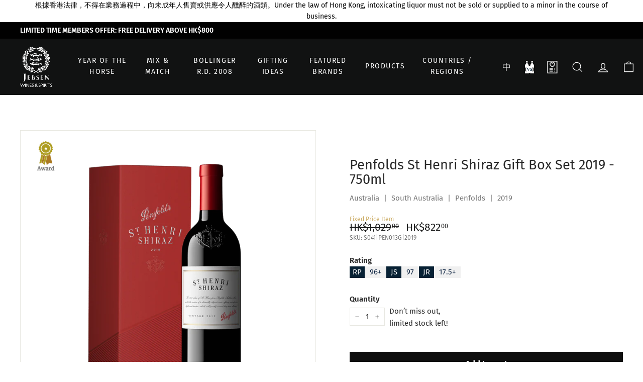

--- FILE ---
content_type: text/html; charset=utf-8
request_url: https://www.jebsenwinesandspirits.com/products/penfolds-st-henri-shiraz-gift-box-set-2019-750ml
body_size: 89576
content:
<!doctype html>
<html class="no-js" lang="en" dir="ltr">
<head>
  <meta charset="utf-8">
  <meta http-equiv="X-UA-Compatible" content="IE=edge,chrome=1">
  <meta name="viewport" content="width=device-width,initial-scale=1">
  <meta name="theme-color" content="#0f0f0f">
  <link rel="canonical" href="https://www.jebsenwinesandspirits.com/products/penfolds-st-henri-shiraz-gift-box-set-2019-750ml">
  <link rel="preload" as="script" href="//www.jebsenwinesandspirits.com/cdn/shop/t/323/assets/theme.js?v=119491931882850262931733903706">
  <link rel="preload" as="script" href="//www.jebsenwinesandspirits.com/cdn/shop/t/323/assets/wc-custom-preload.js?v=19626288386523988611729041920">
  <link rel="preload" as="script" href="//www.jebsenwinesandspirits.com/cdn/shop/t/323/assets/wc-custom.js?v=36251777601339742671729042198">
  <link rel="preload" as="script" href="//www.jebsenwinesandspirits.com/cdn/shop/t/323/assets/scroll-to-element.js?v=177344385019985061741729041920">
  <link rel="preconnect" href="https://cdn.shopify.com">
  <link rel="preconnect" href="https://fonts.shopifycdn.com">
  <link rel="dns-prefetch" href="https://productreviews.shopifycdn.com">
  <link rel="dns-prefetch" href="https://ajax.googleapis.com">
  <link rel="dns-prefetch" href="https://maps.googleapis.com">
  <link rel="dns-prefetch" href="https://maps.gstatic.com">
  
  <!--Anymind start-->
  <script src='https://cdn.apm.any-digital.com/apm-new/campaign/trackingTag/20240206-testing/index.js'></script>
  <!--Anymind end-->
  <!-- Start ChineseAn.com -->
  <script>
  // Parse the URL
  function getParameterByName(a){
     var hashParams = location.hash? location.hash.split('?')[1]: '';
     var params = location.search? location.search:'?'+hashParams;
     return(a=params.match(new RegExp("[?\x26]"+a+"\x3d([^\x26]*)(\x26?)","i")))?a[1]:a
  }
  // Give the URL parameters variable names
  var txid = getParameterByName('txId');
  // Set the cookies
  if (txid&&!/[^a-z0-9]/.test(txid)) {
     txid = txid.length>13?txid.substring(0, 13):txid;   
     var date = new Date();
     date.setTime(date.getTime()+ 2592000 * 100000);
     var expirationTime = date.toUTCString();
     document.cookie = "txid=" + txid + "; expires=" + expirationTime + "; path=/; domain=." + location.hostname.replace(/^www\./i, "");
  }  
  </script>

  <!-- End ChineseAn.com --><link rel="shortcut icon" href="//www.jebsenwinesandspirits.com/cdn/shop/files/JEBSEN_ICON_v1_32x32.png?v=1659665277" type="image/png" /><title>Penfolds St Henri Shiraz | Australian Red Wine | Next Day Delivery
&ndash; Jebsen Wines and Spirits 捷成酒業
</title>
<meta name="description" content="St Henri was first released in the 1950s and recognized for its quality and distinctive style. Matured in old, 1460 litre vats and allow the wine to develop, give the rich and plush style when drinking young and gaining a soft, mocha-like characters when it ages. Greet with a savoury note, scents of cinnamon and redcurrant follow closely. Silky tannins and a plush texture, with flavours of mocha, chocolate and sweet spices, effortlessly refined and tasteful. Best enjoyed with beef, lamb or sausage."><meta property="og:site_name" content="Jebsen Wines and Spirits 捷成酒業">
  <meta property="og:url" content="https://www.jebsenwinesandspirits.com/products/penfolds-st-henri-shiraz-gift-box-set-2019-750ml">
  <meta property="og:title" content="Penfolds St Henri Shiraz Gift Box Set 2019 - 750ml">
  <meta property="og:type" content="product">
  <meta property="og:description" content="St Henri was first released in the 1950s and recognized for its quality and distinctive style. Matured in old, 1460 litre vats and allow the wine to develop, give the rich and plush style when drinking young and gaining a soft, mocha-like characters when it ages. Greet with a savoury note, scents of cinnamon and redcurrant follow closely. Silky tannins and a plush texture, with flavours of mocha, chocolate and sweet spices, effortlessly refined and tasteful. Best enjoyed with beef, lamb or sausage."><meta property="og:image" content="http://www.jebsenwinesandspirits.com/cdn/shop/products/S041_PEN013G_2019_1000x1000_176bcfbc-b0a3-4c4e-81d4-385b93ebb72a.png?v=1666087846">
    <meta property="og:image:secure_url" content="https://www.jebsenwinesandspirits.com/cdn/shop/products/S041_PEN013G_2019_1000x1000_176bcfbc-b0a3-4c4e-81d4-385b93ebb72a.png?v=1666087846">
    <meta property="og:image:width" content="1000">
    <meta property="og:image:height" content="1000"><meta name="twitter:site" content="@">
  <meta name="twitter:card" content="summary_large_image">
  <meta name="twitter:title" content="Penfolds St Henri Shiraz Gift Box Set 2019 - 750ml">
  <meta name="twitter:description" content="St Henri was first released in the 1950s and recognized for its quality and distinctive style. Matured in old, 1460 litre vats and allow the wine to develop, give the rich and plush style when drinking young and gaining a soft, mocha-like characters when it ages. Greet with a savoury note, scents of cinnamon and redcurrant follow closely. Silky tannins and a plush texture, with flavours of mocha, chocolate and sweet spices, effortlessly refined and tasteful. Best enjoyed with beef, lamb or sausage.">
<style data-shopify>@font-face {
  font-family: "Fira Sans";
  font-weight: 400;
  font-style: normal;
  font-display: swap;
  src: url("//www.jebsenwinesandspirits.com/cdn/fonts/fira_sans/firasans_n4.2bbe25c7eff81f2190328b1f4c09fff694a30391.woff2") format("woff2"),
       url("//www.jebsenwinesandspirits.com/cdn/fonts/fira_sans/firasans_n4.3080da6df53473deabf85f231151766e88fe58e5.woff") format("woff");
}

  @font-face {
  font-family: "Fira Sans";
  font-weight: 400;
  font-style: normal;
  font-display: swap;
  src: url("//www.jebsenwinesandspirits.com/cdn/fonts/fira_sans/firasans_n4.2bbe25c7eff81f2190328b1f4c09fff694a30391.woff2") format("woff2"),
       url("//www.jebsenwinesandspirits.com/cdn/fonts/fira_sans/firasans_n4.3080da6df53473deabf85f231151766e88fe58e5.woff") format("woff");
}

  @font-face {
  font-family: "Fira Sans";
  font-weight: 400;
  font-style: normal;
  font-display: swap;
  src: url("//www.jebsenwinesandspirits.com/cdn/fonts/fira_sans/firasans_n4.2bbe25c7eff81f2190328b1f4c09fff694a30391.woff2") format("woff2"),
       url("//www.jebsenwinesandspirits.com/cdn/fonts/fira_sans/firasans_n4.3080da6df53473deabf85f231151766e88fe58e5.woff") format("woff");
}


  @font-face {
  font-family: "Fira Sans";
  font-weight: 600;
  font-style: normal;
  font-display: swap;
  src: url("//www.jebsenwinesandspirits.com/cdn/fonts/fira_sans/firasans_n6.6e69582c830743b0b2519d70cb6f53fae6750454.woff2") format("woff2"),
       url("//www.jebsenwinesandspirits.com/cdn/fonts/fira_sans/firasans_n6.56f6d15fcabb3c1b127727e16232daf8adf28d0a.woff") format("woff");
}

  @font-face {
  font-family: "Fira Sans";
  font-weight: 400;
  font-style: italic;
  font-display: swap;
  src: url("//www.jebsenwinesandspirits.com/cdn/fonts/fira_sans/firasans_i4.c80c323ec965c58e05ab85d436c872a499b8b684.woff2") format("woff2"),
       url("//www.jebsenwinesandspirits.com/cdn/fonts/fira_sans/firasans_i4.4a2d82e939dfe1cd2fff5fc4411d982dee96dce7.woff") format("woff");
}

  @font-face {
  font-family: "Fira Sans";
  font-weight: 600;
  font-style: italic;
  font-display: swap;
  src: url("//www.jebsenwinesandspirits.com/cdn/fonts/fira_sans/firasans_i6.6be0362d67646d083fec286f5635829c5c3bc7a3.woff2") format("woff2"),
       url("//www.jebsenwinesandspirits.com/cdn/fonts/fira_sans/firasans_i6.e7cbc93a0829316f41ccb48843395e27dd058393.woff") format("woff");
}

</style><link href="//www.jebsenwinesandspirits.com/cdn/shop/t/323/assets/theme.css?v=133915974492971226081767755361" rel="stylesheet" type="text/css" media="all" />
  <link href="//www.jebsenwinesandspirits.com/cdn/shop/t/323/assets/wc-custom.css?v=157582137900705806841729041919" rel="stylesheet" type="text/css" media="all" />
<style data-shopify>:root {
    --typeHeaderPrimary: "Fira Sans";
    --typeHeaderFallback: sans-serif;
    --typeHeaderSize: 32px;
    --typeHeaderWeight: 400;
    --typeHeaderLineHeight: 1.1;
    --typeHeaderSpacing: 0.0em;

    --typeBasePrimary:"Fira Sans";
    --typeBaseFallback:sans-serif;
    --typeBaseSize: 15px;
    --typeBaseWeight: 400;
    --typeBaseSpacing: 0.0em;
    --typeBaseLineHeight: 1.6;

    --typeButtonPrimary: "Fira Sans";
    --typeButtonFallback: sans-serif;
    --typeButtonSize: 11px;
    --typeButtonWeight: 400;

    --colorSmallImageBg: #ffffff;
    --colorSmallImageBgDark: #f7f7f7;
    --colorLargeImageBg: #0f0f0f;
    --colorLargeImageBgLight: #303030;

    --iconWeight: 3px;
    --iconLinecaps: miter;

    
      --buttonRadius: 0px;
      --btnPadding: 11px 20px;
    

    
      --roundness: 0px;
    

    
      --gridThickness: 0px;
    

    --productTileMargin: 10%;
    --collectionTileMargin: 15%;

    --swatchSize: 40px;
  }

  @media screen and (max-width: 768px) {
    :root {
      --typeBaseSize: 13px;

      
        --roundness: 0px;
        --btnPadding: 9px 17px;
      
    }
  }</style>
  

  <script>
    document.documentElement.className = document.documentElement.className.replace('no-js', 'js');

    window.theme = window.theme || {};
    theme.routes = {
      home: "/",
      collections: "/collections",
      cart: "/cart.js",
      cartPage: "/cart",
      cartAdd: "/cart/add.js",
      cartChange: "/cart/change.js",
      cartUpdate: "/cart/update.js",
      search: "/search"
    };
    theme.strings = {
      soldOut: "Sold Out",
      unavailable: "Unavailable",
      inStockLabel: "In stock, ready to ship",
      stockLabel: "Low stock - [count] items left",
      willNotShipUntil: "Ready to ship [date]",
      willBeInStockAfter: "Back in stock [date]",
      waitingForStock: "Inventory on the way",
      savePrice: "Save [saved_amount]",
      cartEmpty: "Your cart is currently empty.",
      cartTermsConfirmation: "You must agree with the terms and conditions of sales to check out",
      searchCollections: "Collections:",
      searchPages: "Pages:",
      searchArticles: "Articles:",
      promoBox: {
        detail: "$180 off | Code: PAYLS180",
        condition: "Upon purchase of $2,000"
      },
      buyXPcsGetYOff: {
        detail: "Buy [X] pcs get [Y]% off!",
        condition: "based on RRP"
      },
      buyXGetYOff: {
        detail: "Buy $[X] get [Y]% off!",
        condition: "based on RRP"
      }
    };
    theme.settings = {
      dynamicVariantsEnable: true,
      cartType: "dropdown",
      isCustomerTemplate: false,
      moneyFormat: "HK${{amount}}",
      saveType: "dollar",
      productImageSize: "square",
      productImageCover: false,
      predictiveSearch: true,
      predictiveSearchType: "product,article",
      superScriptSetting: true,
      superScriptPrice: true,
      quickView: true,
      quickAdd: true,
      themeName: 'Expanse',
      themeVersion: "3.0.0"
    };

    theme.gwpBuyXGetY = {
      enable: false,
      set1 : {
        id: "",
        title: "",
        threshold: "",
        quantity: "",
        list_product_id: ""
      },
      set2: {
        id: "",
        title: "",
        threshold: "",
        quantity: "",
        list_product_id: ""
      },
    }
  </script>

  <script id="swym_translations" type="application/json">{"AddWishlistAddSuccess":"&lt;span class=\\\"swym-emphasis\\\"&gt;{{variantName}}&lt;/span&gt; has been added to &lt;span class=\\\"swym-emphasis\\\"&gt;{{#multipleLists}}{{noLists}} lists{{/multipleLists}}{{^multipleLists}}my wish list{{/multipleLists}}&lt;/span&gt; successfully.", "GuestShopperTitle":"Guest1", "WishlistMainTitle":"My Wishlist", "EmptyWishlistsHeading":"", "EmptyWishlistsCTA":"Continue shopping", "EmptyWishlistsText":"You have no items in your wish list.", "WishlistContextMenuClearList":"Clear list", "WishlistContextMenuShareList":"Share", "SaveListPopupLoggedInCTACancel":"Cancel", "SaveListPopupLoggedInCTASave":"Log out", "SaveListPopupLoggedInText":"You are logged in as &lt;span class=\\\"swym-color-2\\\"&gt;{{{email}}}&lt;/span&gt;", "SaveListPopupSummaryCTALogin":"Log In", "SaveListPopupSummaryCTASave":"Save List", "SaveListPopupSummaryHeading":"Save Your List", "SaveListPopupSummaryText":"You are currently shopping anonymously. Either log in or save your wishlist items by entering your email address.", "AddedToCartCTA":"Added To Cart", "AddToCartCTAAdding":"Adding...", "AddToCartCTAAlreadyAdded":"Added To Cart", "AddToCartSuccessText":"&lt;span class=\"swym-emphasis\"&gt;{{{variantName}}}&lt;/span&gt; has been added to your cart successfully."}</script>
  <script id="wishlist_translations" type="application/json">{"add_to_wishlist":"Add to wishlist", "added_to_wishlist":"Added to wishlist", "view_wishlist":"View Wishlist", "product":"product", "delete":"Delete", "image":"Image", "action":"Action", "price":"price", "remove":"remove", "add_cart":"Add to cart", "quantity":"Quantity", "add_to_cart":"Add to cart", "browse_wishlist":"Browse Wishlist", "wishlist_name":"MY WISHLIST", "wishlist_title":"MY WISHLIST", "no_collections_html":"To create a wish list you must &lt;a href=&#39;/account/login&#39;&gt;sign in&lt;/a&gt; or &lt;a href=&#39;/account/register&#39;&gt;create an account&lt;/a&gt;.", "wishlist_empty":"You have no items in your wish list.", "view_product":"View product", "productname":"Product Name", "success":"prouduct successfully added to My Wishlist !", "unitprice":"Unit Price"}</script>
  <script id="usf_filter_translations" type="application/json">{"native":{"loadMore":"Load More"}, "wine_types":{"label":"Wine Types", "value":{"red_wine":"Red Wine", "sparkling_wine":"Sparkling Wine", "white_wine":"White Wine", "sweet_wine":"Sweet Wine", "fine_wine":"Fine Wine", "rose":"Rose", "fortified":"Fortified", "fortified_wine":"Fortified Wine", "fortified_shiraz":"Fortified Shiraz", "red":"Red Wine", "sparkling":"Sparkling Wine", "sweet":"Sweet Wine", "white":"White Wine"}}, "wine_country":{"label":"Wine Country", "value":{"argentina":"Argentina", "australia":"Australia", "austria":"Austria", "chile":"Chile", "france":"France", "germany":"Germany", "italy":"Italy", "new_zealand":"New Zealand", "portugal":"Portugal", "south_africa":"South Africa", "spain":"Spain", "england":"England", "usa":"USA"}}, "price":{"label":"Price", "value":{"pack_of_6":"Pack of 6", "pack_of_8":"Pack of 8", "pack_of_12":"Pack of 12", "pack_of_24":"Pack of 24"}}, "brand":{"label":"Brand", "value":{"azumaichi":"Azumaichi", "hakuko":"Hakuko", "kikusaki":"Kikusaki", "juyondai":"Juyondai", "shichiken":"Shichiken", "takizawa":"Takizawa", "fukuju":"Fukuju", "eiko_fuji":"Eiko Fuji", "senkin":"Senkin", "raifuku":"Raifuku", "manotsuru":"Manotsuru", "zankyo":"Zankyo", "dan":"Dan", "michizakura":"Michizakura", "hakuin_masamune":"Hakuin Masamune", "n":"N"}}, "wine_region":{"label":"Wine Region", "value":{"alsace":"Alsace", "bordeaux":"Bordeaux", "burgundy":"Burgundy", "california":"California", "campania":"Campania", "central_otago":"Central otago", "central_valley":"Central valley", "champagne":"Champagne", "colchagua_valley":"Colchagua valley", "friuli-venezia_giulia":"Friuli Venezia Giulia", "hawkes_bay":"Hawkes Bay", "languedoc":"Languedoc", "loire_valley":"Loire Valley", "maipo_valley":"Maipo Valley", "marlborough":"Marlborough", "mendoza":"Mendoza", "mosel":"Mosel", "multi_regional":"Multi Regional", "new_south_wales":"New South Wales", "piedmont":"Piedmont", "provence":"Provence", "puglia":"Puglia", "rhein_valley":"Rhein Valley", "rheingau":"Rheingau", "rheinhessen":"Rheinhessen", "rhone":"Rhone", "rias_baixas":"Rias Baixas", "ribera_del_duero":"Ribera Del Duero", "rioja":"Rioja", "sicily":"Sicily", "south_australia":"South Australia", "south_eastern_australia":"South Eastern Australia", "tuscany":"Tuscany", "veneto":"Veneto", "victoria":"Victoria", "western_australia":"Western Australia", "western_cape":"Western Cape", "douro":"Douro", "casablanca_valley":"Casablanca Valley", "valle_del_rapel":"Valle Del Rapel", "romagna":"Romagna", "rubicone":"Rubicone", "roussillon":"Roussillon", "emilia_romagna":"Emilia Romagna", "mediterranean":"Mediterranean"}}, "food_pairings":{"label":"Food Pairings", "value":{"chocolate_dessert":"Chocolate Dessert", "hazelnut_dessert":"Hazelnut Dessert", "praline":"Praline", "gianduja":"Gianduja", "canapes":"Canapes", "caviar":"Caviar", "cheese":"Cheese", "steak":"Steak", "seafood":"Seafood", "salads":"Salads", "fish":"Fish", "fried_chicken":"Fried Chicken", "fried_food":"Fried Food", "tacos":"Tacos", "spicy":"Spicy", "appetizer":"Appetizer", "bbq":"BBQ", "grilled___bbq":"Grilled / BBQ", "beef":"Beef", "burger":"Burger", "cantonese":"Cantonese", "chicken":"Chicken", "chinese_bbq":"Chinese BBQ", "chocolate":"Chocolate", "cold_cut":"Cold Cut", "curry":"Curry", "deep_fried":"Deep Fried", "dessert":"Dessert", "dessert_sweets":"Dessert/Sweets", "foie_gras":"Foie Gras", "fresh_oyster":"Fresh Oyster", "game":"Game", "hot_pot":"Hot Pot", "lamb":"Lamb", "peking_duck":"Peking Duck", "pizza":"Pizza", "pork":"Pork", "spicy_food":"Spicy Food", "spicy_hot_pot":"Spicy Hot Pot", "roasted_dishes":"Roasted Dishes", "grilled_skewer":"Grilled Skewer", "sashimi___sushi":"Sushi &amp; Sashimi", "sushi_sashimi":"Sushi/Sashimi", "red_meat":"Red Meat", "tapas":"Tapas", "vegetarian":"Vegetarian", "white_meat":"White Meat", "grilled":"Grilled", "tempura":"Tempura", "oyster":"Oyster", "skewer":"Skewer", "roasted":"Roasted", "steamed_food":"Steamed Food", "dim_sum":"Dim Sum", "teppanyaki":"Teppanyaki", "pasta":"Pasta", "meat":"Meat", "vegetable":"Vegetable", "poultry":"Poultry", "ribs_sausage":"Ribs/Sausage", "beef_fish_lamb_pork":"Beef/Fish/Lamb/Pork", "steamed":"Steamed", "white_meats":"White Meats", "bbq_goose":"BBQ Goose", "beef_stew":"Beef Stew", "chips":"Chips", "deep_fried_seafood":"Deep Fried Seafood", "pasta_-_cream_sauce":"Pasta - Cream Sauce", "pasta_-_green_sauce":"Pasta - Green Sauce", "pasta_-_tomato_sauce":"Pasta - Tomato Sauce", "roast_duck":"Roast Duck", "roast_pigeon":"Roast Pigeon", "snack":"Snack", "steam_seafood":"Steam Seafood", "charcuterie":"Charcuterie", "sausage":"Sausage", "egg":"Egg", "meat_balls":"Meat Balls", "duck":"Duck", "truffle":"Truffle", "fig":"Fig", "sorbet":"Sorbet", "asparagus":"Asparagus", "bread":"Bread", "beans":"Beans", "cured_meat":"Cured Meat", "nuts":"Nuts", "grilled_seafood":"Grilled Seafood", "grilled_meat":"Grilled Meat", "meat_stew":"Meat Stew", "risotto":"Risotto", "mushrooms":"Mushrooms", "pasta_dishes":"Pasta Dishes", "smoked_seafood":"Smoked Seafood", "soup":"Soup", "venison":"Venison", "lobster":"Lobster", "scallop":"Scallop", "king_prawn":"King Prawn", "salmon":"Salmon", "aged_cheese":"Aged Cheese", "crayfish":"Crayfish", "tuna":"Tuna", "fruit":"Fruit", "mussels":"Mussels", "fried__roasted_food":"Fried/ Roasted Meat", "roast_meat":"Roast Meat", "snack__fast_food":"Snack/ Fast Food", "fast_food":"Fast Food"}}, "cuisine":{"label":"Cuisine", "value":{"hong_kong_style":"Hong Kong Style", "chinese_-_sichuan":"Chinese - Sichuan", "chinese_-_hunan":"Chinese - Hunan", "chinese_-_jiangsu":"Chinese - Jiangsu", "chinese_-_fuijan":"Chinese - Fuijan", "chinese_-_zhejiang":"Chinese - Zhejiang", "chinese_-_anhui":"Chinese - Anhui", "chinese_-_guangdong":"Chinese - Guangdong", "chinese_-_shandong":"Chinese - Shandong", "japanese_-_izakaya":"Japanese - Izakaya", "japanese_-_sushi":"Japanese - Sushi", "japanese_-_kaiseki":"Japanese - Kaiseki", "japanese_-_teppanyaki":"Japanese - Teppanyaki", "japanese_-_robatayaki":"Japanese - Robatayaki", "korean":"Korean", "thai":"Thai", "vietnamese":"Vietnamese", "italian":"Italian", "french":"French", "american":"American", "british":"British", "spanish":"Spanish", "german":"German", "portguese":"Portguese", "swiss":"Swiss", "western":"Western", "other_western":"Other Western", "singaporean":"Singaporean", "malaysian":"Malaysian", "chinese":"Chinese", "japanese":"Japanese", "japanese_-_sukiyaki":"Japanese - Sukiyaki", "japanese_-_sashimi":"Japanese - Sashimi", "japanese_-_grilled":"Japanese - Grilled", "japanese_-_yakitori":"Japanese - Yakitori", "japanese_-_steak":"Japanese - Steak", "japanese_-_washoku":"Japanese - Washoku", "japanese_-_tempura":"Japanese - Tempura", "japanese_-_yakiniku":"Japanese - Yakiniku", "japanese_-_hamburger":"Japanese - Hamburger", "japanese_-_seafood":"Japanese - Seafood", "japanese_-_hot_pot":"Japanese - Hot pot", "japanese_-_skewer":"Japanese - Skewer", "japanese_-_sushi___sashimi":"Japanese - Sushi / Sashimi", "russian":"Russian", "japanese_-_teppanyaki_italian_western":"Japanese - Teppanyaki/Italian/Western"}}, "occasion":{"label":"Occasion", "value":{"anniversary":"Anniversary", "corporate_gifting":"Corporate gifting", "dinner":"Dinner", "gathering":"Gathering", "lunch":"Lunch", "party":"Party", "personal_gifting":"Personal Gifting", "party___gathering":"Party/Gathering", "gifting":"Gifting", "birthday___anniversary":"Birthday &amp; Anniversary", "connoisseur":"Connoisseur", "banquet":"Banquet", "bbq":"BBQ", "romance":"Romance", "meal-time":"Meal-time", "everyday_drinking":"Everyday Drinking"}}, "rating":{"label":"Rating"}, "grape_variety":{"label":"Grape variety"}, "winery":{"label":"Winery"}, "wine_style":{"label":"Wine Style", "value":{"old_world":"Old World", "new_world":"New World"}}, "aroma_flavor":{"label":"Aroma / Flavor", "value":{"lime_zest":"Lime Zest", "mature":"Mature", "neroli":"Neroli", "pastry":"Pastry", "peas":"Peas", "potato":"Potato", "pyrazine":"Pyrazine", "quince":"Quince", "red_apple":"Red Apple", "redcurrant":"Redcurrant", "resinous":"Resinous", "stony_steely":"Stony/Steely", "toast":"Toast", "vegetable":"Vegetable", "wet_leaves":"Wet Leaves", "wet_wool":"Wet Wool", "white_flower":"White Flower", "yoghurt":"Yoghurt", "cherries":"Cherries", "berries":"Berries", "cardamom":"Cardamom", "nuts":"Nuts", "ripe_fruit":"Ripe Fruit", "toasted_tea":"Toasted Tea", "tobacco":"Tobacco", "truffle":"Truffle", "earthy":"Earthy", "elderflower":"Elderflower", "eucalyptus":"Eucalyptus", "farmyard":"Farmyard", "fennel":"Fennel", "fig":"Fig", "forest_floor":"Forest Floor", "game":"Game", "grapefruit":"Grapefruit", "grass":"Grass", "apple":"Apple", "green_bell_pepper_capsicum":"Green Bell Pepper/Capsicum", "hazelnut":"Hazelnut", "herbaceous":"Herbaceous", "honey":"Honey", "juniper":"Juniper", "kerosene":"Kerosene", "lavender":"Lavender", "leather":"Leather", "lees":"Lees", "lemon":"Lemon", "lime":"Lime", "liquorice":"Liquorice", "lychee":"Lychee", "malolactic_fermentation":"Malolactic Fermentation", "mango":"Mango", "marzipan":"Marzipan", "meaty":"Meaty", "medicinal":"Medicinal", "melon":"Melon", "mint":"Mint", "mushroom":"Mushroom", "nectarine":"Nectarine", "nutmeg":"Nutmeg", "oak":"Oak", "oak___other":"Oak / Other", "ripeness":"Ripeness", "orange_peel":"Orange Peel", "passion_fruit":"Passion Fruit", "peach":"Peach", "pear":"Pear", "petrol":"Petrol", "pineapple":"Pineapple", "plum":"Plum", "preserved_fruit":"Preserved Fruit", "prune":"Prune", "pungent_spice":"Pungent Spice", "raspberry":"Raspberry", "red_cherry":"Red Cherry", "red_fruit":"Red Fruit", "rose":"Rose", "rubber":"Rubber", "savoury":"Savoury", "smoke":"Smoke", "stewed_fruit":"Stewed Fruit", "stone_fruit":"Stone Fruit", "strawberry":"Strawberry", "sultana":"Sultana", "sweet_spice":"Sweet Spice", "tabacco":"Tabacco", "tar":"Tar", "tomato":"Tomato", "tropical_fruit":"Tropical Fruit", "vanilla":"Vanilla", "vegetal":"Vegetal", "violet":"Violet", "walnut":"Walnut", "flora":"Flora", "white_pepper":"White Pepper", "yeast":"Yeast", "basil":"Basil", "caramel":"Caramel", "cream":"Cream", "fresh_peach":"Fresh Peach", "grape":"Grape", "green_apple":"Green Apple", "guava":"Guava", "kyoho":"Kyoho", "mineral":"Mineral", "musk_grape":"Musk Grape", "rice":"Rice", "soy_sauce":"Soy Sauce", "spiciness":"Spiciness", "umami":"Umami", "white_fruit":"White Fruit", "yogurt":"Yogurt", "aged_apple":"Aged Apple", "japanese_apple":"Japanese Apple", "japanese_grape":"Japanese Grape", "yeasty":"Yeasty", "kumquat":"Kumquat", "loquat":"Loquat", "kiwi":"Kiwi", "french_pear":"French Pear", "longan":"Longan", "cherry":"Cherry", "carrot":"Carrot", "pipeapple":"Pipeapple", "spicy":"Spicy", "flour":"Flour", "oaky":"Oaky", "latic_acid":"Latic Acid", "bay_leaf":"Bay Leaf", "bourbon":"Bourbon", "brown_spice":"Brown Spice", "brown_sugar":"Brown Sugar", "cascarilla":"Cascarilla", "charcoal":"Charcoal", "christmas_spice":"Christmas Spice", "citrus_peel":"Citrus Peel", "citrus_zest":"Citrus Zest", "dark_chocolate":"Dark Chocolate", "espresso":"Espresso", "flowers":"Flowers", "fruit":"Fruit", "gentian":"Gentian", "lemon_balm":"Lemon Balm", "lemonade":"Lemonade", "lime_leaf":"Lime Leaf", "macadamia_nuts":"Macadamia Nuts", "mandarin":"Mandarin", "maple_syrup":"Maple Syrup", "molasses":"Molasses", "neutral":"Neutral", "nougat":"Nougat", "oatmeal":"Oatmeal", "oil":"Oil", "pepper":"Pepper", "peppercorn":"Peppercorn", "quinine":"Quinine", "raisin":"Raisin", "rhubarb":"Rhubarb", "roasted_nuts":"Roasted Nuts", "spice":"Spice", "sugar_cane":"Sugar Cane", "toasted_coconut":"Toasted Coconut", "toasted_nuts":"Toasted Nuts", "toffee":"Toffee", "treacle":"Treacle", "wheat":"Wheat", "acacia":"Acacia", "acrid":"Acrid", "asparagus":"Asparagus", "baked_fruit":"Baked Fruit", "beans":"Beans", "blackcurrant_leaf":"Blackcurrant Leaf", "blossom":"Blossom", "bramble":"Bramble", "brioche":"Brioche", "cedar":"Cedar", "cereal":"Cereal", "chamomile":"Chamomile", "charred_wood":"Charred Wood", "cheese":"Cheese", "citrus_fruit":"Citrus Fruit", "cooked_fruit":"Cooked Fruit", "custard_apple":"Custard Apple", "dairy":"Dairy", "floral":"Floral", "geranium":"Geranium", "ginger":"Ginger", "gooseberry":"Gooseberry", "green_fruit":"Green Fruit", "green_olive":"Green Olive", "hay":"Hay", "herbal":"Herbal", "honeysuckle":"Honeysuckle", "iris":"Iris", "jamminess":"Jamminess", "kernel":"Kernel", "kirsch":"Kirsch", "lemon_peel":"Lemon Peel", "leafiness":"Leafiness", "almond":"Almond", "animal":"Animal", "apricot":"Apricot", "autolytic":"Autolytic", "banana":"Banana", "biscuit":"Biscuit", "black_cherry":"Black Cherry", "black_fruit":"Black Fruit", "black_olive":"Black Olive", "black_pepper":"Black Pepper", "blackberry":"Blackberry", "blackcurrant":"Blackcurrant", "blueberry":"Blueberry", "bread":"Bread", "butter":"Butter", "butterscotch":"Butterscotch", "cabbage":"Cabbage", "chocolate":"Chocolate", "cinnamon":"Cinnamon", "citrus":"Citrus", "cloves":"Cloves", "coconut":"Coconut", "coffee":"Coffee", "cranberry":"Cranberry", "dill":"Dill", "dried_fruit":"Dried Fruit", "agave":"Agave", "herbs":"Herbs", "malt":"Malt", "mizunara_oak":"Mizunara Oak", "peat":"Peat", "saline":"Saline", "sandalwood":"Sandalwood", "sherry":"Sherry", "stoned_fruit":"Stoned Fruit"}}, "sweetness":{"label":"Sweetness", "value":{"low":"Low", "medium":"Medium", "high":"High", "1_off-dry":"1/Off-dry", "2_dry":"2/Dry", "3_sweet":"3/Sweet", "off-dry":"Off-dry", "dry":"Dry", "sweet":"Sweet"}}, "vintage":{"label":"Vintage", "value":{"low":"Low", "medium":"Medium", "high":"High"}}, "spirit_type":{"label":"Spirit Type", "value":{"gin":"Gin", "vermouth":"Vermouth", "rum":"Rum", "bitter":"Bitter", "vodka":"Vodka", "whisky":"Whisky", "liqueur":"Liqueur", "aperitivo":"Aperitivo", "cognac":"Cognac", "tequila":"Tequila"}}, "spirit_country":{"label":"Spirit Country", "value":{"australia":"Australia", "caribbean":"Caribbean", "england":"England", "italy":"Italy", "nicaragua":"Nicaragua", "russia":"Russia", "scotland":"Scotland", "sweden":"Sweden", "japan":"Japan", "usa":"USA", "mexico":"Mexico", "france":"France", "netherlands":"Netherlands"}}, "cocktails":{"label":"Cocktails"}, "sake_classification":{"label":"Sake Classification", "value":{"plum":"Plum", "sparkling":"Sparkling", "daiginjo":"Daiginjo", "junmai":"Junmai", "junmai_daiginjo":"Junmai Daiginjo", "junmai_ginjo":"Junmai Ginjo", "special_junmai":"Special Junmai", "special_honjozo":"Special Honjozo", "honjozo":"Honjozo", "ginjo":"Ginjo"}}, "sake_region":{"label":"Sake Region", "value":{"tochigi":"Tochigi", "ibaraki":"Ibaraki", "miyagi":"Miyagi", "hyogo":"Hyogo", "hiroshima":"Hiroshima", "gifu":"Gifu", "niigata":"Niigata", "nagano":"Nagano", "saga":"Saga", "shizuoka_prefecture":"Shizuoka Prefecture", "yamanashi":"Yamanshi", "yamagata_prefecture":"Yamagata Prefecture"}}, "sake_meter_scaling":{"label":"Sake Meter Scaling"}, "rice_polishing_ratio":{"label":"Rice-polishing ratio"}, "sake_meter":{"label":"Sake Meter"}, "acidity":{"label":"Acidity", "value":{"low":"Low", "medium":"Medium", "high":"High"}}, "type_of_product":{"label":"Type of Product", "value":{"wine":"Wine", "spirit":"Spirit", "sake":"Sake", "water":"Water", "sparkling_water":"Sparkling Water", "still_water":"Still Water", "sparkling_juice":"Sparkling Juice", "sparkling_tea":"Sparkling Tea", "coconut_water":"Coconut Water", "other":"Other", "fine_wine":"Fine Wine", "red_wine":"Red Wine", "white_wine":"White Wine", "sweet_wine":"Sweet Wine", "sparkling_wine___champagne":"Sparkling Wine / Champagne", "rose_wine":"Rose Wine", "fortified":"Fortified", "water___beverages":"Water &amp; Beverages"}}, "category":{"label":"Category", "value":{"wine":"Wine", "spirit":"Spirit", "sake":"Sake", "water":"Water", "sparkling_water":"Sparkling Water", "still_water":"Still Water", "sparkling_juice":"Sparkling Juice", "sparkling_tea":"Sparkling Tea", "coconut_water":"Coconut Water", "other":"Other", "fine_wine":"Fine Wine", "red_wine":"Red Wine", "white_wine":"White Wine", "sweet_wine":"Sweet Wine", "sparkling_wine___champagne":"Sparkling Wine / Champagne", "rose_wine":"Rose Wine", "fortified":"Fortified", "water___beverages":"Water &amp; Beverages"}}, "product_type":{"label":"Product Type", "value":{"wine":"Wine", "spirit":"Spirit", "sake":"Sake", "water":"Water And Beverage"}}, "recommendation":{"label":"Recommendation", "value":{"award-winning":"Award-winning", "hero_product":"Hero Product", "hot_item":"Hot Item", "new_arrival":"New Arrival"}}, "suggested_aeration__mins_":{"label":"Suggested Aeration (Mins)", "value":{"1":"Immediate", "2":"&lt;30 mins", "3":"30 - 60 mins", "4":"60 - 90 mins", "5":"90 - 120 mins", "6":"&gt;120 mins"}}, "country___type":{"label":"Country / Type", "value":{"argentina":"Argentina", "australia":"Australia", "austria":"Austria", "chile":"Chile", "france":"France", "germany":"Germany", "italy":"Italy", "new_zealand":"New Zealand", "portugal":"Portugal", "south_africa":"South Africa", "spain":"Spain", "england":"England", "usa":"USA", "gin":"Gin", "vermouth":"Vermouth", "rum":"Rum", "bitter":"Bitter", "vodka":"Vodka", "whisky":"Whisky", "liqueur":"Liqueur", "aperitivo":"Aperitivo", "cognac":"Cognac", "tequila":"Tequila", "plum":"Plum Sake", "sparkling":"Sparkling", "daiginjo":"Daiginjo", "junmai":"Junmai", "junmai_daiginjo":"Junmai Daiginjo", "junmai_ginjo":"Junmai Ginjo", "special_junmai":"Special Junmai", "special_honjozo":"Special Honjozo", "honjozo":"Honjozo", "ginjo":"Ginjo", "sparkling_water":"Sparkling Water", "still_water":"Still Minearl Water", "sparkling_juice":"Sparkling Juice", "sparkling_tea":"Sparkling Tea", "coconut_water":"Coconut Water", "other":"Other"}}, "food_pairings___cocktails_type":{"label":"Food Pairings / Cocktails Type", "value":{"chocolate_dessert":"Chocolate Dessert", "hazelnut_dessert":"Hazelnut Dessert", "praline":"Praline", "gianduja":"Gianduja", "canapes":"Canapes", "caviar":"Caviar", "cheese":"Cheese", "steak":"Steak", "seafood":"Seafood", "salads":"Salads", "fish":"Fish", "fried_chicken":"Fried Chicken", "fried_food":"Fried Food", "tacos":"Tacos", "spicy":"Spicy", "appetizer":"Appetizer", "bbq":"BBQ", "grilled___bbq":"Grilled / BBQ", "beef":"Beef", "burger":"Burger", "cantonese":"Cantonese", "chicken":"Chicken", "chinese_bbq":"Chinese BBQ", "chocolate":"Chocolate", "cold_cut":"Cold Cut", "curry":"Curry", "deep_fried":"Deep Fried", "dessert":"Dessert", "dessert_sweets":"Dessert/Sweets", "foie_gras":"Foie Gras", "fresh_oyster":"Fresh Oyster", "game":"Game", "hot_pot":"Hot Pot", "lamb":"Lamb", "peking_duck":"Peking Duck", "pizza":"Pizza", "pork":"Pork", "spicy_food":"Spicy Food", "spicy_hot_pot":"Spicy Hot Pot", "roasted_dishes":"Roasted Dishes", "grilled_skewer":"Grilled Skewer", "sashimi___sushi":"Sushi &amp; Sashimi", "sushi_sashimi":"Sushi/Sashimi", "red_meat":"Red Meat", "tapas":"Tapas", "vegetarian":"Vegetarian", "white_meat":"White Meat", "grilled":"Grilled", "tempura":"Tempura", "oyster":"Oyster", "skewer":"Skewer", "roasted":"Roasted", "steamed_food":"Steamed Food", "dim_sum":"Dim Sum", "teppanyaki":"Teppanyaki", "pasta":"Pasta", "meat":"Meat", "vegetable":"Vegetable", "poultry":"Poultry", "ribs_sausage":"Ribs/Sausage", "beef_fish_lamb_pork":"Beef/Fish/Lamb/Pork", "steamed":"Steamed", "white_meats":"White Meats", "bbq_goose":"BBQ Goose", "beef_stew":"Beef Stew", "chips":"Chips", "deep_fried_seafood":"Deep Fried Seafood", "pasta_-_cream_sauce":"Pasta - Cream Sauce", "pasta_-_green_sauce":"Pasta - Green Sauce", "pasta_-_tomato_sauce":"Pasta - Tomato Sauce", "roast_duck":"Roast Duck", "roast_pigeon":"Roast Pigeon", "snack":"Snack", "steam_seafood":"Steam Seafood", "charcuterie":"Charcuterie", "sausage":"Sausage", "egg":"Egg", "meat_balls":"Meat Balls", "duck":"Duck", "truffle":"Truffle", "fig":"Fig", "sorbet":"Sorbet", "asparagus":"Asparagus", "bread":"Bread", "beans":"Beans", "cured_meats":"Cured Meats", "nuts":"Nuts", "grilled_seafood":"Grilled Seafood", "grilled_meat":"Grilled Meat", "meat_stew":"Meat Stew", "risotto":"Risotto", "mushrooms":"Mushrooms", "pasta_dishes":"Pasta Dishes", "smoked_seafood":"Smoked Seafood", "soup":"Soup", "venison":"Venison", "lobster":"Lobster", "scallop":"Scallop", "king_prawn":"King Prawn", "salmon":"Salmon", "aged_cheese":"Aged Cheese", "crayfish":"Crayfish", "tuna":"Tuna", "fruit":"Fruit", "mussels":"Mussels", "fried__roasted_food":"Fried/ Roasted Meat", "roast_meat":"Roast Meat", "snack__fast_food":"Snack/ Fast Food", "can":"Can", "glass":"Glass", "pet":"PET", "tetra_pack":"Tetra Pack"}}}</script>
  <script id="js_cart_translations" type="application/json">{"errors":{"exceed_stock_error":"There is only {{quantity}} left!", "out_of_stock_error":"No more stock", "limited_html":"Don’t miss out, &lt;br&gt;limited stock left!"}}</script>
  <script src="//www.jebsenwinesandspirits.com/cdn/shop/t/323/assets/wc-custom-preload.js?v=19626288386523988611729041920"></script>

  <script>window.performance && window.performance.mark && window.performance.mark('shopify.content_for_header.start');</script><meta name="google-site-verification" content="e8gVblRwkDhFfbnRIEEiCW1hAUsiSHGVR9yFGrH9GyQ">
<meta name="google-site-verification" content="yZ26rkai5r4aLd7PHLMKWp9TYcZc7igjOol-VQKaq5c">
<meta name="facebook-domain-verification" content="ivz2vcxr8c0053miwjlir05x4exla1">
<meta name="facebook-domain-verification" content="6zms4ant7sfqq5oulbka3ja0avqbda">
<meta name="google-site-verification" content="iuE_705kA5iUdPiLIhjFglpEip55XStJ-skR4uXYvn0">
<meta id="shopify-digital-wallet" name="shopify-digital-wallet" content="/46531674278/digital_wallets/dialog">
<link rel="alternate" hreflang="x-default" href="https://www.jebsenwinesandspirits.com/products/penfolds-st-henri-shiraz-gift-box-set-2019-750ml">
<link rel="alternate" hreflang="en-HK" href="https://www.jebsenwinesandspirits.com/products/penfolds-st-henri-shiraz-gift-box-set-2019-750ml">
<link rel="alternate" hreflang="zh-Hant-HK" href="https://www.jebsenwinesandspirits.com/zh/products/penfolds-st-henri-shiraz-gift-box-set-2019-750ml">
<link rel="alternate" type="application/json+oembed" href="https://www.jebsenwinesandspirits.com/products/penfolds-st-henri-shiraz-gift-box-set-2019-750ml.oembed">
<script async="async" src="/checkouts/internal/preloads.js?locale=en-HK"></script>
<script id="shopify-features" type="application/json">{"accessToken":"4af933e7c6b2bc9b2b2b081f691d0fda","betas":["rich-media-storefront-analytics"],"domain":"www.jebsenwinesandspirits.com","predictiveSearch":true,"shopId":46531674278,"locale":"en"}</script>
<script>var Shopify = Shopify || {};
Shopify.shop = "jfw-0002.myshopify.com";
Shopify.locale = "en";
Shopify.currency = {"active":"HKD","rate":"1.0"};
Shopify.country = "HK";
Shopify.theme = {"name":"[0.2.0] JWS + GWP PDP 2.0","id":139590828198,"schema_name":"Expanse","schema_version":"3.0.0","theme_store_id":null,"role":"main"};
Shopify.theme.handle = "null";
Shopify.theme.style = {"id":null,"handle":null};
Shopify.cdnHost = "www.jebsenwinesandspirits.com/cdn";
Shopify.routes = Shopify.routes || {};
Shopify.routes.root = "/";</script>
<script type="module">!function(o){(o.Shopify=o.Shopify||{}).modules=!0}(window);</script>
<script>!function(o){function n(){var o=[];function n(){o.push(Array.prototype.slice.apply(arguments))}return n.q=o,n}var t=o.Shopify=o.Shopify||{};t.loadFeatures=n(),t.autoloadFeatures=n()}(window);</script>
<script id="shop-js-analytics" type="application/json">{"pageType":"product"}</script>
<script defer="defer" async type="module" src="//www.jebsenwinesandspirits.com/cdn/shopifycloud/shop-js/modules/v2/client.init-shop-cart-sync_BT-GjEfc.en.esm.js"></script>
<script defer="defer" async type="module" src="//www.jebsenwinesandspirits.com/cdn/shopifycloud/shop-js/modules/v2/chunk.common_D58fp_Oc.esm.js"></script>
<script defer="defer" async type="module" src="//www.jebsenwinesandspirits.com/cdn/shopifycloud/shop-js/modules/v2/chunk.modal_xMitdFEc.esm.js"></script>
<script type="module">
  await import("//www.jebsenwinesandspirits.com/cdn/shopifycloud/shop-js/modules/v2/client.init-shop-cart-sync_BT-GjEfc.en.esm.js");
await import("//www.jebsenwinesandspirits.com/cdn/shopifycloud/shop-js/modules/v2/chunk.common_D58fp_Oc.esm.js");
await import("//www.jebsenwinesandspirits.com/cdn/shopifycloud/shop-js/modules/v2/chunk.modal_xMitdFEc.esm.js");

  window.Shopify.SignInWithShop?.initShopCartSync?.({"fedCMEnabled":true,"windoidEnabled":true});

</script>
<script>(function() {
  var isLoaded = false;
  function asyncLoad() {
    if (isLoaded) return;
    isLoaded = true;
    var urls = ["https:\/\/shopiapps.in\/compare_product\/cmp_widget\/sp_cmp_js.php?shop=jfw-0002.myshopify.com","https:\/\/scripts.onvoard.com\/apps\/loader.js?shop=jfw-0002.myshopify.com","\/\/cdn.shopify.com\/s\/files\/1\/0257\/0108\/9360\/t\/85\/assets\/usf-license.js?shop=jfw-0002.myshopify.com","https:\/\/seo.apps.avada.io\/avada-seo-installed.js?shop=jfw-0002.myshopify.com","https:\/\/cdn.shopify.com\/s\/files\/1\/0465\/3167\/4278\/t\/121\/assets\/globo.formbuilder.init.js?v=1647828849\u0026shop=jfw-0002.myshopify.com","https:\/\/cdn.nfcube.com\/instafeed-0705572b7a697ee7069aa397ed06afe9.js?shop=jfw-0002.myshopify.com","\/\/cdn.shopify.com\/proxy\/37de3e64843acba6be346394644cbb7ca5c49213ad7926db72ce39a43f878eb7\/snippet.plugins.emarsys.net\/emarsys-shopify-pixel-utility.js?shop=jfw-0002.myshopify.com\u0026sp-cache-control=cHVibGljLCBtYXgtYWdlPTkwMA","\/\/cdn.shopify.com\/proxy\/d382bf892c1058055d4231ab09d11a21a6930705c2827af52f837f6b34b3c744\/cdn.scarabresearch.com\/js\/1241C990FD29B6A4\/scarab-v2.js?shop=jfw-0002.myshopify.com\u0026sp-cache-control=cHVibGljLCBtYXgtYWdlPTkwMA","https:\/\/www.chinesean.com\/shopify_tag.js?shop=jfw-0002.myshopify.com"];
    for (var i = 0; i < urls.length; i++) {
      var s = document.createElement('script');
      s.type = 'text/javascript';
      s.async = true;
      s.src = urls[i];
      var x = document.getElementsByTagName('script')[0];
      x.parentNode.insertBefore(s, x);
    }
  };
  if(window.attachEvent) {
    window.attachEvent('onload', asyncLoad);
  } else {
    window.addEventListener('load', asyncLoad, false);
  }
})();</script>
<script id="__st">var __st={"a":46531674278,"offset":28800,"reqid":"e88e7918-29bc-4759-b0ee-a7023d3de4ab-1769190082","pageurl":"www.jebsenwinesandspirits.com\/products\/penfolds-st-henri-shiraz-gift-box-set-2019-750ml","u":"a3bfccf74ddb","p":"product","rtyp":"product","rid":7579131052198};</script>
<script>window.ShopifyPaypalV4VisibilityTracking = true;</script>
<script id="captcha-bootstrap">!function(){'use strict';const t='contact',e='account',n='new_comment',o=[[t,t],['blogs',n],['comments',n],[t,'customer']],c=[[e,'customer_login'],[e,'guest_login'],[e,'recover_customer_password'],[e,'create_customer']],r=t=>t.map((([t,e])=>`form[action*='/${t}']:not([data-nocaptcha='true']) input[name='form_type'][value='${e}']`)).join(','),a=t=>()=>t?[...document.querySelectorAll(t)].map((t=>t.form)):[];function s(){const t=[...o],e=r(t);return a(e)}const i='password',u='form_key',d=['recaptcha-v3-token','g-recaptcha-response','h-captcha-response',i],f=()=>{try{return window.sessionStorage}catch{return}},m='__shopify_v',_=t=>t.elements[u];function p(t,e,n=!1){try{const o=window.sessionStorage,c=JSON.parse(o.getItem(e)),{data:r}=function(t){const{data:e,action:n}=t;return t[m]||n?{data:e,action:n}:{data:t,action:n}}(c);for(const[e,n]of Object.entries(r))t.elements[e]&&(t.elements[e].value=n);n&&o.removeItem(e)}catch(o){console.error('form repopulation failed',{error:o})}}const l='form_type',E='cptcha';function T(t){t.dataset[E]=!0}const w=window,h=w.document,L='Shopify',v='ce_forms',y='captcha';let A=!1;((t,e)=>{const n=(g='f06e6c50-85a8-45c8-87d0-21a2b65856fe',I='https://cdn.shopify.com/shopifycloud/storefront-forms-hcaptcha/ce_storefront_forms_captcha_hcaptcha.v1.5.2.iife.js',D={infoText:'Protected by hCaptcha',privacyText:'Privacy',termsText:'Terms'},(t,e,n)=>{const o=w[L][v],c=o.bindForm;if(c)return c(t,g,e,D).then(n);var r;o.q.push([[t,g,e,D],n]),r=I,A||(h.body.append(Object.assign(h.createElement('script'),{id:'captcha-provider',async:!0,src:r})),A=!0)});var g,I,D;w[L]=w[L]||{},w[L][v]=w[L][v]||{},w[L][v].q=[],w[L][y]=w[L][y]||{},w[L][y].protect=function(t,e){n(t,void 0,e),T(t)},Object.freeze(w[L][y]),function(t,e,n,w,h,L){const[v,y,A,g]=function(t,e,n){const i=e?o:[],u=t?c:[],d=[...i,...u],f=r(d),m=r(i),_=r(d.filter((([t,e])=>n.includes(e))));return[a(f),a(m),a(_),s()]}(w,h,L),I=t=>{const e=t.target;return e instanceof HTMLFormElement?e:e&&e.form},D=t=>v().includes(t);t.addEventListener('submit',(t=>{const e=I(t);if(!e)return;const n=D(e)&&!e.dataset.hcaptchaBound&&!e.dataset.recaptchaBound,o=_(e),c=g().includes(e)&&(!o||!o.value);(n||c)&&t.preventDefault(),c&&!n&&(function(t){try{if(!f())return;!function(t){const e=f();if(!e)return;const n=_(t);if(!n)return;const o=n.value;o&&e.removeItem(o)}(t);const e=Array.from(Array(32),(()=>Math.random().toString(36)[2])).join('');!function(t,e){_(t)||t.append(Object.assign(document.createElement('input'),{type:'hidden',name:u})),t.elements[u].value=e}(t,e),function(t,e){const n=f();if(!n)return;const o=[...t.querySelectorAll(`input[type='${i}']`)].map((({name:t})=>t)),c=[...d,...o],r={};for(const[a,s]of new FormData(t).entries())c.includes(a)||(r[a]=s);n.setItem(e,JSON.stringify({[m]:1,action:t.action,data:r}))}(t,e)}catch(e){console.error('failed to persist form',e)}}(e),e.submit())}));const S=(t,e)=>{t&&!t.dataset[E]&&(n(t,e.some((e=>e===t))),T(t))};for(const o of['focusin','change'])t.addEventListener(o,(t=>{const e=I(t);D(e)&&S(e,y())}));const B=e.get('form_key'),M=e.get(l),P=B&&M;t.addEventListener('DOMContentLoaded',(()=>{const t=y();if(P)for(const e of t)e.elements[l].value===M&&p(e,B);[...new Set([...A(),...v().filter((t=>'true'===t.dataset.shopifyCaptcha))])].forEach((e=>S(e,t)))}))}(h,new URLSearchParams(w.location.search),n,t,e,['guest_login'])})(!1,!0)}();</script>
<script integrity="sha256-4kQ18oKyAcykRKYeNunJcIwy7WH5gtpwJnB7kiuLZ1E=" data-source-attribution="shopify.loadfeatures" defer="defer" src="//www.jebsenwinesandspirits.com/cdn/shopifycloud/storefront/assets/storefront/load_feature-a0a9edcb.js" crossorigin="anonymous"></script>
<script data-source-attribution="shopify.dynamic_checkout.dynamic.init">var Shopify=Shopify||{};Shopify.PaymentButton=Shopify.PaymentButton||{isStorefrontPortableWallets:!0,init:function(){window.Shopify.PaymentButton.init=function(){};var t=document.createElement("script");t.src="https://www.jebsenwinesandspirits.com/cdn/shopifycloud/portable-wallets/latest/portable-wallets.en.js",t.type="module",document.head.appendChild(t)}};
</script>
<script data-source-attribution="shopify.dynamic_checkout.buyer_consent">
  function portableWalletsHideBuyerConsent(e){var t=document.getElementById("shopify-buyer-consent"),n=document.getElementById("shopify-subscription-policy-button");t&&n&&(t.classList.add("hidden"),t.setAttribute("aria-hidden","true"),n.removeEventListener("click",e))}function portableWalletsShowBuyerConsent(e){var t=document.getElementById("shopify-buyer-consent"),n=document.getElementById("shopify-subscription-policy-button");t&&n&&(t.classList.remove("hidden"),t.removeAttribute("aria-hidden"),n.addEventListener("click",e))}window.Shopify?.PaymentButton&&(window.Shopify.PaymentButton.hideBuyerConsent=portableWalletsHideBuyerConsent,window.Shopify.PaymentButton.showBuyerConsent=portableWalletsShowBuyerConsent);
</script>
<script data-source-attribution="shopify.dynamic_checkout.cart.bootstrap">document.addEventListener("DOMContentLoaded",(function(){function t(){return document.querySelector("shopify-accelerated-checkout-cart, shopify-accelerated-checkout")}if(t())Shopify.PaymentButton.init();else{new MutationObserver((function(e,n){t()&&(Shopify.PaymentButton.init(),n.disconnect())})).observe(document.body,{childList:!0,subtree:!0})}}));
</script>

<script>window.performance && window.performance.mark && window.performance.mark('shopify.content_for_header.end');</script>


  <script src="https://cdnjs.cloudflare.com/ajax/libs/jquery/3.6.0/jquery.min.js" integrity="sha512-894YE6QWD5I59HgZOGReFYm4dnWc1Qt5NtvYSaNcOP+u1T9qYdvdihz0PPSiiqn/+/3e7Jo4EaG7TubfWGUrMQ==" crossorigin="anonymous" referrerpolicy="no-referrer"></script>
  <script src="//www.jebsenwinesandspirits.com/cdn/shop/t/323/assets/vendor-scripts-v2.js" defer="defer"></script>
  <script src="//www.jebsenwinesandspirits.com/cdn/shop/t/323/assets/theme.js?v=119491931882850262931733903706" defer="defer"></script>
  <script src="//www.jebsenwinesandspirits.com/cdn/shop/t/323/assets/wc-custom.js?v=36251777601339742671729042198" defer="defer"></script>
  <script src="//www.jebsenwinesandspirits.com/cdn/shop/t/323/assets/scroll-to-element.js?v=177344385019985061741729041920" defer="defer"></script>
    <link href="https://cdnjs.cloudflare.com/ajax/libs/font-awesome/4.7.0/css/font-awesome.min.css" rel="stylesheet" type="text/css" media="all" />
<script>
  (function() {
    window.OnVoard = window.OnVoard || function() {
      (window.OnVoard.q = window.OnVoard.q || []).push(arguments);
    };
  })();
</script>
  



<script>window._usfTheme={
    id:130241691814,
    name:"Expanse",
    version:"3.0.0",
    vendor:"Archetype Themes",
    applied:1,
    assetUrl:"//www.jebsenwinesandspirits.com/cdn/shop/t/323/assets/usf-boot.js?v=128117635278520385541729041920"
};
window._usfCustomerTags = null;
window._usfCollectionId = null;
window._usfCollectionDefaultSort = null;
window._usfLocale = "en";
window._usfRootUrl = "\/";
window.usf = {
  settings: {"online":1,"version":"1.0.2.4112","shop":"jfw-0002.myshopify.com","siteId":"91fd3084-afba-4bc7-b33d-c51a42e62c80","resUrl":"//cdn.shopify.com/s/files/1/0257/0108/9360/t/85/assets/","analyticsApiUrl":"https://svc-1000-analytics-usf.hotyon.com/set","searchSvcUrl":"https://svc-1000-usf.hotyon.com/","enabledPlugins":["addtocart-usf"],"mobileBreakpoint":768,"decimals":2,"useTrailingZeros":1,"decimalDisplay":".","thousandSeparator":",","currency":"HKD","priceLongFormat":"HK${0}","priceFormat":"HK${0}","plugins":{},"revision":80388621,"filters":{"filtersHorzStyle":"default","filtersHorzPosition":"left","filtersMobileStyle":"default"},"instantSearch":{"online":1,"searchBoxSelector":"input[name=q]","numOfSuggestions":10,"numOfProductMatches":4,"numOfCollections":4,"numOfPages":4,"layout":"two-columns","productDisplayType":"list","productColumnPosition":"left","productsPerRow":2,"showPopularProducts":1,"numOfPopularProducts":6,"numOfRecentSearches":5},"search":{"online":1,"sortFields":["bestselling","r","title","-title","price"],"searchResultsUrl":"/pages/search-results","more":"more","itemsPerPage":15,"imageSizeType":"dynamic","imageSize":"600,350","showSearchInputOnSearchPage":1,"showSearchInputOnCollectionPage":1,"showAltImage":1,"showSale":1,"showSoldOut":1,"canChangeUrl":1},"collections":{"online":1,"collectionsPageUrl":"/pages/collections"},"filterNavigation":{"showFilterArea":1,"showSingle":1,"showProductCount":1,"scrollUpOnChange":1},"translation_en":{"search":"Search","latestSearches":"Latest searches","popularSearches":"Popular searches","viewAllResultsFor":"view all results for <span class=\"usf-highlight\">{0}</span>","viewAllResults":"view all results","noMatchesFoundFor":"No matches found for \"<b>{0}</b>\". Please try again with a different term.","productSearchResultWithTermSummary":"<b>{0}</b> results for '<b>{1}</b>'","productSearchResultSummary":"<b>{0}</b> products","productSearchNoResults":"<h2>No matching for '<b>{0}</b>'.</h2><p>But don't give up - check the filters, spelling or try less specific search terms.</p>","productSearchNoResultsEmptyTerm":"<h2>No results found.</h2><p>But don't give up - check the filters or try less specific terms.</p>","clearAll":"Clear all","clear":"Clear ","clearAllFilters":"Clear all filters","clearFiltersBy":"Clear filters by {0}","filterBy":"Filter by {0}","sort":"Sort","sortBy_r":"Relevance","sortBy_title":"Title: A-Z","sortBy_-title":"Title: Z-A","sortBy_date":"Date: Old to New","sortBy_-date":"Date: New to Old","sortBy_price":"Price: Low to High","sortBy_-price":"Price: High to Low","sortBy_percentSale":"Percent sales: Low to High","sortBy_-percentSale":"Percent sales: High to Low","sortBy_-discount":"Discount: High to Low","sortBy_bestselling":"Best selling","sortBy_-available":"Inventory: High to Low","sortBy_producttype":"Product Type: A-Z","sortBy_-producttype":"Product Type: Z-A","sortBy_random":"Random","filters":"Filters","filterOptions":"Please type","clearFilterOptions":"Clear all filter options","youHaveViewed":"You've viewed {0} of {1} products ","loadMore":"Load more","loadPrev":"Load previous","productMatches":"Product matches","trending":"Trending","didYouMean":"Sorry, nothing found for '<b>{0}</b>'.<br>Did you mean '<b>{1}</b>'?","searchSuggestions":"Search suggestions","popularSearch":"Popular search","quantity":"Quantity","selectedVariantNotAvailable":"The selected variant is not available.","addToCart":"Add to cart","seeFullDetails":"See full details","chooseOptions":"Choose options","quickView":"Quick view","sale":"Sale","save":"Save","soldOut":"Sold out","viewItems":"View items","more":"+ show more","all":"All","prevPage":"Previous page","gotoPage":"Go to page {0}","nextPage":"Next page","from":"From","collections":"Collections","pages":"Pages","sortBy_":"Relevance","sortBy_metafield:MyNamespace.MyKey1":"MyNamespace.MyKey1: A-Z","sortBy_-metafield:MyNamespace.MyKey1":"MyNamespace.MyKey1: Z-A","sortBy_metafield:custom_fields.sweetness":"custom_fields.sweetness: A-Z","sortBy_-metafield:custom_fields.sweetness":"custom_fields.sweetness: Z-A","sortBy_metafield:custom_fields.sake_classification":"custom_fields.sake_classification: A-Z","sortBy_-metafield:custom_fields.sake_classification":"custom_fields.sake_classification: Z-A","sortBy_metafield:custom_fields.country":"custom_fields.country: A-Z","sortBy_-metafield:custom_fields.country":"custom_fields.country: Z-A","sortBy_metafield:custom_fields.food_pairings":"custom_fields.food_pairings: A-Z","sortBy_-metafield:custom_fields.food_pairings":"custom_fields.food_pairings: Z-A","sortBy_metafield:custom_fields.cuisine":"custom_fields.cuisine: A-Z","sortBy_-metafield:custom_fields.cuisine":"custom_fields.cuisine: Z-A","sortBy_metafield:custom_fields.acidity":"custom_fields.acidity: A-Z","sortBy_-metafield:custom_fields.acidity":"custom_fields.acidity: Z-A","sortBy_metafield:custom_fields.aroma":"custom_fields.aroma: A-Z","sortBy_-metafield:custom_fields.aroma":"custom_fields.aroma: Z-A","sortBy_metafield:custom_fields.flavour":"custom_fields.flavour: A-Z","sortBy_-metafield:custom_fields.flavour":"custom_fields.flavour: Z-A","sortBy_metafield:custom_fields.winery":"custom_fields.winery: A-Z","sortBy_-metafield:custom_fields.winery":"custom_fields.winery: Z-A","sortBy_metafield:custom_fields.spirit_type":"custom_fields.spirit_type: A-Z","sortBy_-metafield:custom_fields.spirit_type":"custom_fields.spirit_type: Z-A","sortBy_metafield:custom_fields.spirit_brand":"custom_fields.spirit_brand: A-Z","sortBy_-metafield:custom_fields.spirit_brand":"custom_fields.spirit_brand: Z-A","sortBy_metafield:custom_fields.region":"custom_fields.region: A-Z","sortBy_-metafield:custom_fields.region":"custom_fields.region: Z-A","sortBy_etafield:custom_fields.sake_brand":"custom_fields.sake_brand: A-Z","sortBy_-metafield:custom_fields.sake_brand":"custom_fields.sake_brand: Z-A","sortBy_metafield:custom_fields.wine_type":"custom_fields.wine_type: A-Z","sortBy_-metafield:custom_fields.wine_type":"custom_fields.wine_type: Z-A","sortBy_metafield:custom_fields.awards":"custom_fields.awards: A-Z","sortBy_-metafield:custom_fields.awards":"custom_fields.awards: Z-A","sortBy_metafield:custom_fields.n_acidity":"custom_fields.n_acidity: A-Z","sortBy_-metafield:custom_fields.n_acidity":"custom_fields.n_acidity: Z-A","sortBy_metafield:custom_fields.n_sweetness":"Sweetness: A-Z","sortBy_-metafield:custom_fields.n_sweetness":"Sweetness: Z-A","sortBy_metafield:custom_fields.n_wine_style":"custom_fields.n_wine_style: A-Z","sortBy_-metafield:custom_fields.n_wine_style":"custom_fields.n_wine_style: Z-A","sortBy_metafield:custom_fields.n_wine_types":"Wine types: A-Z","sortBy_-metafield:custom_fields.n_wine_types":"Wine types: Z-A","sortBy_metafield:custom_fields.n_wine_winery":"Wine winery: A-Z","sortBy_-metafield:custom_fields.n_wine_winery":"Wine winery: Z-A","sortBy_metafield:custom_fields.n_closure":"custom_fields.n_closure: A-Z","sortBy_-metafield:custom_fields.n_closure":"custom_fields.n_closure: Z-A","sortBy_metafield:custom_fields.n_wine_country":"Wine country: A-Z","sortBy_-metafield:custom_fields.n_wine_country":"Wine country: Z-A","sortBy_metafield:custom_fields.n_food_pairings":"Food pairings: A-Z","sortBy_-metafield:custom_fields.n_food_pairings":"Food pairings: Z-A","sortBy_metafield:custom_fields.n_bottle_size":"Bottle size: A-Z","sortBy_-metafield:custom_fields.n_bottle_size":"Bottle size: Z-A","sortBy_metafield:custom_fields.n_brand":"Brand: A-Z","sortBy_-metafield:custom_fields.n_brand":"Brand: Z-A","sortBy_metafield:custom_fields.n_cuisine":"Cuisine: A-Z","sortBy_-metafield:custom_fields.n_cuisine":"Cuisine: Z-A","sortBy_metafield:custom_fields.n_flavor_aroma":"Flavor aroma: A-Z","sortBy_-metafield:custom_fields.n_flavor_aroma":"Flavor aroma: Z-A","sortBy_metafield:custom_fields.n_grape_variety":"Grape variety: A-Z","sortBy_-metafield:custom_fields.n_grape_variety":"Grape variety: Z-A","sortBy_metafield:custom_fields.n_occasion":"Occasion: A-Z","sortBy_-metafield:custom_fields.n_occasion":"Occasion: Z-A","sortBy_metafield:custom_fields.n_region":"Region: A-Z","sortBy_-metafield:custom_fields.n_region":"Region: Z-A","sortBy_metafield:custom_fields.n_sake_aroma":"Sake aroma: A-Z","sortBy_-metafield:custom_fields.n_sake_aroma":"Sake aroma: Z-A","sortBy_metafield:custom_fields.n_sake_brewery":"Sake brewery: A-Z","sortBy_-metafield:custom_fields.n_sake_brewery":"Sake brewery: Z-A","sortBy_metafield:custom_fields.n_sake_region":"Sake region: A-Z","sortBy_-metafield:custom_fields.n_sake_region":"Sake region: Z-A","sortBy_metafield:custom_fields.n_sake_sakamai":"Sake sakamai: A-Z","sortBy_-metafield:custom_fields.n_sake_sakamai":"Sake sakamai: Z-A","sortBy_metafield:custom_fields.n_spirit_brand":"Spirit brand: A-Z","sortBy_-metafield:custom_fields.n_spirit_brand":"Spirit brand: Z-A","sortBy_metafield:custom_fields.n_spirit_country":"Spirit country: A-Z","sortBy_-metafield:custom_fields.n_spirit_country":"Spirit country: Z-A","sortBy_metafield:custom_fields.n_spirit_distillery":"Spirit distillery: A-Z","sortBy_-metafield:custom_fields.n_spirit_distillery":"Spirit distillery: Z-A","sortBy_metafield:custom_fields.n_spirit_food_pairings":"Spirit food pairings: A-Z","sortBy_-metafield:custom_fields.n_spirit_food_pairings":"Spirit food pairings: Z-A","sortBy_metafield:custom_fields.n_spirit_region":"Spirit region: A-Z","sortBy_-metafield:custom_fields.n_spirit_region":"Spirit region: Z-A","sortBy_metafield:custom_fields.n_spirit_types":"custom_fields.n_spirit_types: A-Z","sortBy_-metafield:custom_fields.n_spirit_types":"custom_fields.n_spirit_types: Z-A","sortBy_metafield:custom_fields.n_spirit_vintage_year":"custom_fields.n_spirit_vintage_year: A-Z","sortBy_-metafield:custom_fields.n_spirit_intage_year":"custom_fields.n_spirit_vintage_year: Z-A","sortBy_metafield:custom_fields.n_sub_region":"custom_fields.n_sub_region: A-Z","sortBy_-metafield:custom_fields.n_sub_region":"custom_fields.n_sub_region: Z-A","sortBy_metafield:custom_fields.n_vintage":"custom_fields.n_vintage: A-Z","sortBy_-metafield:custom_fields.n_vintage":"custom_fields.n_vintage: Z-A","sortBy_metafield:custom_fields.n_water_brand":"custom_fields.n_water_brand: A-Z","sortBy_-metafield:custom_fields.n_water_brand":"custom_fields.n_water_brand: Z-A","sortBy_metafield:custom_fields.n_water_product_type":"custom_fields.n_water_product_type: A-Z","sortBy_-metafield:custom_fields.n_water_product_type":"custom_fields.n_water_product_type: Z-A","sortBy_metafield:custom_fields.n_wine_aroma":"custom_fields.n_wine_aroma: A-Z","sortBy_-metafield:custom_fields.n_wine_aroma":"custom_fields.n_wine_aroma: Z-A","sortBy_metafield:custom_fields.n_wine_rating":"custom_fields.n_wine_rating: A-Z","sortBy_-metafield:custom_fields.n_wine_rating":"custom_fields.n_wine_rating: Z-A","sortBy_metafield:custom_fields.n_wine_brand_filter_use":"custom_fields.n_wine_brand_filter_use: A-Z","sortBy_-metafield:custom_fields.n_wine_brand_filter_use":"custom_fields.n_wine_brand_filter_use: Z-A","sortBy_metafield:custom_fields.n_spirit_cocktails":"custom_fields.n_spirit_cocktails: A-Z","sortBy_-metafield:custom_fields.n_spirit_cocktails":"custom_fields.n_spirit_cocktails: Z-A","sortBy_metafield:custom_fileds.n_sake_classification":"custom_fileds.n_sake_classification: A-Z","sortBy_-metafield:custom_fileds.n_sake_classification":"custom_fileds.n_sake_classification: Z-A","sortBy_metafield:custom_fields.n_sake_sweetness":"custom_fields.n_sake_sweetness: A-Z","sortBy_-metafield:custom_fields.n_sake_sweetness":"custom_fields.n_sake_sweetness: Z-A","sortBy_metafield:custom_fields.n_sake_acidity_level":"custom_fields.n_sake_acidity_level: A-Z","sortBy_-metafield:custom_fields.n_sake_acidity_level":"custom_fields.n_sake_acidity_level: Z-A","sortBy_metafield:custom_fields.n_sake_meter_scaling_filter":"custom_fields.n_sake_meter_scaling_filter: A-Z","sortBy_-metafield:custom_fields.n_sake_meter_scaling_filter":"custom_fields.n_sake_meter_scaling_filter: Z-A","sortBy_metafield:custom_fields.n_sake_rice_polishing_ratio":"custom_fields.n_sake_rice_polishing_ratio: A-Z","sortBy_-metafield:custom_fields.n_sake_rice_polishing_ratio":"custom_fields.n_sake_rice_polishing_ratio: Z-A","sortBy_metafield:custom_fields.n_sake_classification":"custom_fields.n_sake_classification: A-Z","sortBy_-metafield:custom_fields.n_sake_classification":"custom_fields.n_sake_classification: Z-A","sortBy_metafield:custom_fields.n_wine_category":"custom_fields.n_wine_category: A-Z","sortBy_-metafield:custom_fields.n_wine_category":"custom_fields.n_wine_category: Z-A","sortBy_metafield:custom_fields.n_drinking_window":"custom_fields.n_drinking_window: A-Z","sortBy_-metafield:custom_fields.n_drinking_window":"custom_fields.n_drinking_window: Z-A","sortBy_metafield:custom_fields.n_wine_country_chinese":"custom_fields.n_wine_country_chinese: A-Z","sortBy_-metafield:custom_fields.n_wine_country_chinese":"custom_fields.n_wine_country_chinese: Z-A","sortBy_metafield:custom_fields.n_food_pairings_chinese":"custom_fields.n_food_pairings_chinese: A-Z","sortBy_-metafield:custom_fields.n_food_pairings_chinese":"custom_fields.n_food_pairings_chinese: Z-A","sortBy_metafield:custom_fields.n_bottle_size_chinese":"custom_fields.n_bottle_size_chinese: A-Z","sortBy_-metafield:custom_fields.n_bottle_size_chinese":"custom_fields.n_bottle_size_chinese: Z-A","sortBy_metafield:custom_fields.n_brand_chinese":"custom_fields.n_brand_chinese: A-Z","sortBy_-metafield:custom_fields.n_brand_chinese":"custom_fields.n_brand_chinese: Z-A","sortBy_metafield:custom_fields.n_cuisine_chinese":"custom_fields.n_cuisine_chinese: A-Z","sortBy_-metafield:custom_fields.n_cuisine_chinese":"custom_fields.n_cuisine_chinese: Z-A","sortBy_metafield:custom_fields.n_flavor_aroma_chinese":"custo_fields.n_flavor_aroma_chinese: A-Z","sortBy_-metafield:custom_fields.n_flavor_aroma_chinese":"custom_fields.n_flavor_aroma_chinese: Z-A","sortBy_metafield:custom_fields.n_grape_variety_chinese":"custom_fields.n_grape_variety_chinese: A-Z","sortBy_-metafield:custom_fields.n_grape_variety_chinese":"custom_fields.n_grape_variety_chinese: Z-A","sortBy_metafield:custom_fields.n_occasion_chinese":"custom_fields.n_occasion_chinese: A-Z","sortBy_-metafield:custom_fields.n_occasion_chinese":"custom_fields.n_occasion_chinese: Z-A","sortBy_metafield:custom_fields.n_region_chinese":"custom_fields.n_region_chinese: A-Z","sortBy_-metafield:custom_fields.n_region_chinese":"custom_fields.n_region_chinese: Z-A","sortBy_metafield:custom_fields.n_sake_aroma_chinese":"custom_fields.n_sake_aroma_chinese: A-Z","sortBy_-metafield:custom_fields.n_sake_aroma_chinese":"custom_fields.n_sake_aroma_chinese: Z-A","sortBy_metafield:custom_fields.n_sake_brewery_chinese":"custom_fields.n_sake_brewery_chinese: A-Z","sortBy_-metafield:custom_fields.n_sake_brewery_chinese":"custom_fields.n_sake_brewery_chinese: Z-A","sortBy_metafield:custom_fields.n_sake_region_chinese":"custom_fields.n_sake_region_chinese: A-Z","sortBy_-metafield:custom_fields.n_sake_region_chinese":"custom_fields.n_sake_region_chinese: Z-A","sortBy_metafield:custom_fields.n_sake_sakamai_chinese":"custom_fields.n_sake_sakamai_chinese: A-Z","sortBy_-metafield:custom_fields.n_sake_sakamai_chinese":"custom_fields.n_sake_sakamai_chinese: Z-A","sortBy_metafield:custom_fields.n_spirit_brand_chinese":"custom_fields.n_spirit_brand_chinese: A-Z","sortBy_-metafield:custom_fields.n_spirit_brand_chinese":"custom_fields.n_spirit_brand_chinese: Z-A","sortBy_metafield:custom_fields.n_spirit_country_chinese":"custom_fields.n_spirit_country_chinese: A-Z","sortBy_-metafield:custom_fields.n_spirit_country_chinese":"custom_fields.n_spirit_country_chinese: Z-A","sortBy_metafield:custom_fields.n_spirit_distillery_chinese":"custom_fields.n_spirit_distillery_chinese: A-Z","sortBy_-metafield:custom_fields.n_spirit_distillery_chinese":"custom_fields.n_spirit_distillery_chinese: Z-A","sortBy_metafield:custom_fields.n_spirit_food_pairings_chinese":"custom_fields.n_spirit_food_pairings_chinese: A-Z","sortBy_-metafield:custom_fields.n_spirit_food_pairings_chinese":"custom_fields.n_spirit_food_pairings_chinese: Z-A","sortBy_metafield:custom_fields.n_spirit_region_chinese":"custom_fields.n_spirit_region_chinese: A-Z","sortBy_-metafield:custom_fields.n_spirit_region_chinese":"custom_fields.n_spirit_region_chinese: Z-A","sortBy_metafield:custom_fields.n_spirit_types_chinese":"custom_fields.n_spirit_types_chinese: A-Z","sortBy_-metafield:custom_fields.n_spirit_types_chinese":"custom_fields.n_spirit_types_chinese: Z-A","sortBy_metafield:custom_fields.n_spirit_vintage_year_chinese":"custom_fields.n_spirit_vintage_year_chinese: A-Z","sortBy_-metafield:custom_fields.n_spirit_vintage_year_chinese":"custom_fields.n_spirit_vintage_year_chinese: Z-A","sortBy_metafield:custom_fields.n_sub_region_chinese":"custom_fields.n_sub_region_chinese: A-Z","sortBy_-metafield:custom_fields.n_sub_region_chinese":"custom_fields.n_sub_region_chinese: Z-A","sortBy_metafield:custom_fields.n_vintage_chinese":"custom_fields.n_vintage_chinese: A-Z","sortBy_-metafield:custom_fields.n_vintage_chinese":"custom_fields.n_vintage_chinese: Z-A","sortBy_metafield:custom_fields.n_water_brand_chinese":"custom_fields.n_water_brand_chinese: A-Z","sortBy_-metafield:custom_fields.n_water_brand_chinese":"custom_fields.n_water_brand_chinese: Z-A","sortBy_metafield:custom_fields.n_water_product_type_chinese":"custom_fields.n_water_product_type_chinese: A-Z","sortBy_-metafield:custom_fields.n_water_product_type_chinese":"custom_fields.n_water_product_type_chinese: Z-A","sortBy_metafield:custom_fields.n_wine_aroma_chinese":"custom_fields.n_wine_aroma_chinese: A-Z","sortBy_-metafield:custom_fields.n_wine_aroma_chinese":"custom_fields.n_wine_aroma_chinese: Z-A","sortBy_metafield:custom_fields.n_ine_rating_chinese":"custom_fields.n_wine_rating_chinese: A-Z","sortBy_-metafield:custom_fields.n_wine_rating_chinese":"custom_fields.n_wine_rating_chinese: Z-A","sortBy_metafield:custom_fields.n_wine_types_chinese":"custom_fields.n_wine_types_chinese: A-Z","sortBy_-metafield:custom_fields.n_wine_types_chinese":"custom_fields.n_wine_types_chinese: Z-A","sortBy_metafield:custom_fields.n_wine_winery_chinese":"custom_fields.n_wine_winery_chinese: A-Z","sortBy_-metafield:custom_fields.n_wine_winery_chinese":"custom_fields.n_wine_winery_chinese: Z-A","sortBy_metafield:custom_fields.n_sake_aroma_filter_use":"custom_fields.n_sake_aroma_filter_use: A-Z","sortBy_-metafield:custom_fields.n_sake_aroma_filter_use":"custom_fields.n_sake_aroma_filter_use: Z-A","sortBy_metafield:custom_fields.n_sake_aroma_filter_use_chines":"custom_fields.n_sake_aroma_filter_use_chines: A-Z","sortBy_-metafield:custom_fields.n_sake_aroma_filter_use_chines":"custom_fields.n_sake_aroma_filter_use_chines: Z-A","sortBy_metafield:custom_fields.n_wine_category_chinese":"custom_fields.n_wine_category_chinese: A-Z","sortBy_-metafield:custom_fields.n_wine_category_chinese":"custom_fields.n_wine_category_chinese: Z-A","sortBy_metafield:custom_fields.n_product_title_chinese":"custom_fields.n_product_title_chinese: A-Z","sortBy_-metafield:custom_fields.n_product_title_chinese":"custom_fields.n_product_title_chinese: Z-A","sortBy_metafield:custom_fields.n_wine_acidity_filter_use":"custom_fields.n_wine_acidity_filter_use: A-Z","sortBy_-metafield:custom_fields.n_wine_acidity_filter_use":"custom_fields.n_wine_acidity_filter_use: Z-A","sortBy_metafield:custom_field.n_acidity":"custom_field.n_acidity: A-Z","sortBy_-metafield:custom_field.n_acidity":"custom_field.n_acidity: Z-A","sortBy_metafield:custom_fields.n_food_pairings_lv1_filter_use":"custom_fields.n_food_pairings_lv1_filter_use: A-Z","sortBy_-metafield:custom_fields.n_food_pairings_lv1_filter_use":"custom_fields.n_food_pairings_lv1_filter_use: Z-A","sortBy_metafield:custom_fields.n_cuisine_filter_use":"custom_fields.n_cuisine_filter_use: A-Z","sortBy_-metafield:custom_fields.n_cuisine_filter_use":"custom_fields.n_cuisine_filter_use: Z-A","sortBy_metafield:custom_fields.n_ocassion_filter_use":"custom_fields.n_ocassion_filter_use: A-Z","sortBy_-metafield:custom_fields.n_ocassion_filter_use":"custom_fields.n_ocassion_filter_use: Z-A","sortBy_metafield:custom_fields.n_wine_aroma_filter_use":"custom_fields.n_wine_aroma_filter_use: A-Z","sortBy_-metafield:custom_fields.n_wine_aroma_filter_use":"custom_fields.n_wine_aroma_filter_use: Z-A","sortBy_metafield:custom_fields.n_sake_classification_chinese":"custom_fields.n_sake_classification_chinese: A-Z","sortBy_-metafield:custom_fields.n_sake_classification_chinese":"custom_fields.n_sake_classification_chinese: Z-A","sortBy_metafield:custom_fields.h_01":"custom_fields.h_01: A-Z","sortBy_-metafield:custom_fields.h_01":"custom_fields.h_01: Z-A","sortBy_metafield:custom_fields.h_02":"custom_fields.h_02: A-Z","sortBy_-metafield:custom_fields.h_02":"custom_fields.h_02: Z-A","sortBy_metafield:custom_fields.h_03":"custom_fields.h_03: A-Z","sortBy_-metafield:custom_fields.h_03":"custom_fields.h_03: Z-A","sortBy_metafield:custom_fields.h_04":"custom_fields.h_04: A-Z","sortBy_-metafield:custom_fields.h_04":"custom_fields.h_04: Z-A","sortBy_metafield:custom_fields.p_recommendation_filter_use":"custom_fields.p_recommendation_filter_use: A-Z","sortBy_-metafield:custom_fields.p_recommendation_filter_use":"custom_fields.p_recommendation_filter_use: Z-A","sortBy_metafield:custom_fields.n_suggest_aeration":"custom_fields.n_suggest_aeration: A-Z","sortBy_-metafield:custom_fields.n_suggest_aeration":"custom_fields.n_suggest_aeration: Z-A","sortBy_option:Event":"Event: A-Z","sortBy_-option:Event":"Event: Z-A","sortBy_metafield:custom_fields.n_wine_type_chinese":"custom_fields.n_wine_type_chinese: A-Z","sortBy_-metafield:custom_fields.n_wine_type_chinese":"custom_fields.n_wine_type_chinese: Z-A","sortBy_option:Date & ime":"Date & Time: A-Z","sortBy_-option:Date & Time":"Date & Time: Z-A","sortBy_-metafield:custom_fields.n_spirit_vintage_year":"custom_fields.n_spirit_vintage_year: Z-A","sortBy_metafield:custom_fields.n_wine_rating_chinese":"custom_fields.n_wine_rating_chinese: A-Z","sortBy_option:Date & Time":"Date & Time: A-Z"},"translation_zh-tw":{"search":"Search","latestSearches":"Latest searches","popularSearches":"Popular searches","viewAllResultsFor":"搜尋結果 <span class=\"usf-highlight\">{0}</span>","viewAllResults":"view all results","noMatchesFoundFor":"找不到搜尋結果 \"<b>{0}</b>\"，請重新輸入","productSearchResultWithTermSummary":"<b>{0}</b> 搜尋結果 '<b>{1}</b>'","productSearchResultSummary":"<b>{0}</b> 件產品","productSearchNoResults":"<h2>找不到 '<b>{0}</b>' 搜尋結果</h2><p>請重新輸入</p>","productSearchNoResultsEmptyTerm":"<h2>找不到 </h2><p>請重新輸入</p>","clearAll":"清除所有 ","clear":"清除","clearAllFilters":"Clear all filters","clearFiltersBy":"Clear filters by {0}","filterBy":"Filter by {0}","sort":"Sort","sortBy_r":"Relevance","sortBy_title":"產品名稱 : A-Z","sortBy_-title":"產品名稱 : Z-A","sortBy_date":"日期 : 由舊至新","sortBy_-date":"日期 : 由新至舊","sortBy_price":"價錢 : 由低至高","sortBy_-price":"價錢 : 由高至低","sortBy_percentSale":"Percent sales: Low to High","sortBy_-percentSale":"Percent sales: High to Low","sortBy_-discount":"折購 : 由高至低","sortBy_bestselling":"暢銷產品","sortBy_-available":"存倉 : 由高至低","sortBy_producttype":"Product Type: A-Z","sortBy_-producttype":"Product Type: Z-A","sortBy_random":"Random","filters":"搜尋器","filterOptions":"請輸入","clearFilterOptions":"清除所有條件","youHaveViewed":"您已查看 {1} 個產品中的 {0} 個","loadMore":"瀏覽更多","loadPrev":"Load previous","productMatches":"產品符合","trending":"Trending","didYouMean":"Sorry, nothing found for '<b>{0}</b>'.<br>Did you mean '<b>{1}</b>'?","searchSuggestions":"搜尋建議","popularSearch":"Popular search","quantity":"數量","selectedVariantNotAvailable":"選擇缺貨","addToCart":"加入購物車","seeFullDetails":"瀏覽詳情","chooseOptions":"選擇選項","quickView":"快速檢視","sale":"特價","save":"儲存","soldOut":"缺貨","viewItems":"檢視產品","more":"更多","all":"全部","prevPage":"前一頁","gotoPage":"第 {0} 頁","nextPage":"下一頁","from":"由","collections":"Collections","pages":"Pages","sortBy_":"相關性","sortBy_metafield:custom_fields.n_bottle_size":"custom_fields.n_bottle_size: A-Z","sortBy_-metafield:custom_fields.n_bottle_size":"custom_fields.n_bottle_size: Z-A","sortBy_metafield:custom_fields.n_brand":"custom_fields.n_brand: A-Z","sortBy_-metafield:custom_fields.n_brand":"custom_fields.n_brand: Z-A","sortBy_metafield:custom_fields.n_cuisine":"custom_fields.n_cuisine: A-Z","sortBy_-metafield:custom_fields.n_cuisine":"custom_fields.n_cuisine: Z-A","sortBy_metafield:custom_fields.n_flavor_aroma":"custom_fields.n_flavor_aroma: A-Z","sortBy_-metafield:custom_fields.n_flavor_aroma":"custom_fields.n_flavor_aroma: Z-A","sortBy_metafield:custom_fields.n_food_pairings":"custom_fields.n_food_pairings: A-Z","sortBy_-metafield:custom_fields.n_food_pairings":"custom_fields.n_food_pairings: Z-A","sortBy_metafield:custom_fields.n_grape_variety":"custom_fields.n_grape_variety: A-Z","sortBy_-metafield:custom_fields.n_grape_variety":"custom_fields.n_grape_variety: Z-A","sortBy_metafield:custom_fields.n_occasion":"custom_fields.n_occasion: A-Z","sortBy_-metafield:custom_fields.n_occasion":"custom_fields.n_occasion: Z-A","sortBy_metafield:custom_fields.n_region":"custom_fields.n_region: A-Z","sortBy_-metafield:custom_fields.n_region":"custom_fields.n_region: Z-A","sortBy_metafield:custom_fields.n_sake_aroma":"custom_fields.n_sake_aroma: A-Z","sortBy_-metafield:custom_fields.n_sake_aroma":"custom_fields.n_sake_aroma: Z-A","sortBy_metafield:custom_fields.n_sake_brewery":"custom_fields.n_sake_brewery: A-Z","sortBy_-metafield:custom_fields.n_sake_brewery":"custom_fields.n_sake_brewery: Z-A","sortBy_metafield:custom_fields.n_sake_region":"custom_fields.n_sake_region: A-Z","sortBy_-metafield:custom_fields.n_sake_region":"custom_fields.n_sake_region: Z-A","sortBy_metafield:custom_fields.n_sake_sakamai":"custom_fields.n_sake_sakamai: A-Z","sortBy_-metafield:custom_fields.n_sake_sakamai":"custom_fields.n_sake_sakamai: Z-A","sortBy_metafield:custom_fields.n_spirit_brand":"custom_fields.n_spirit_brand: A-Z","sortBy_-metafield:custom_fields.n_spirit_brand":"custom_fields.n_spirit_brand: Z-A","sortBy_metafield:custom_fields.n_spirit_country":"custom_fields.n_spirit_country: A-Z","sortBy_-metafield:custom_fields.n_spirit_country":"custom_fields.n_spirit_country: Z-A","sortBy_metafield:custom_fields.n_spirit_distillery":"custom_fields.n_spirit_distillery: A-Z","sortBy_-metafield:custom_fields.n_spirit_distillery":"custom_fields.n_spirit_distillery: Z-A","sortBy_metafield:custom_fields.n_spirit_food_pairings":"custom_fields.n_spirit_food_pairings: A-Z","sortBy_-metafield:custom_fields.n_spirit_food_pairings":"custom_fields.n_spirit_food_pairings: Z-A","sortBy_metafield:custom_fields.n_spirit_region":"custom_fields.n_spirit_region: A-Z","sortBy_-metafield:custom_fields.n_spirit_region":"custom_fields.n_spirit_region: Z-A","sortBy_metafield:custom_fields.n_spirit_types":"custom_fields.n_spirit_types: A-Z","sortBy_-metafield:custom_fields.n_spirit_types":"custom_fields.n_spirit_types: Z-A","sortBy_metafield:custom_fields.n_spirit_vintage_year":"custom_fields.n_spirit_vintage_year: A-Z","sortBy_-metafield:custom_fields.n_spirit_vintage_year":"custom_fields.n_spirit_vintage_year: Z-A","sortBy_metafield:custom_fields.n_sub_region":"custom_fields.n_sub_region: A-Z","sortBy_-metafield:custom_fields.n_sub_region":"custom_fields.n_sub_region: Z-A","sortBy_metafield:custom_fields.n_vintage":"custom_fields.n_vintage: A-Z","sortBy_-metafield:custom_fields.n_vintage":"custom_fields.n_vintage: Z-A","sortBy_metafield:custom_fields.n_water_brand":"custom_fields.n_water_brand: A-Z","sortBy_-metafield:custom_fields.n_water_brand":"custom_fields.n_water_brand: Z-A","sortBy_metafield:custom_fields.n_water_product_type":"custom_fields.n_water_product_type: A-Z","sortBy_-metafield:custom_fields.n_water_product_type":"custom_fields.n_water_product_type: Z-A","sortBy_metafield:custom_fields.n_wine_aroma":"custom_fields.n_wine_aroma: A-Z","sortBy_-metafield:custom_fields.n_wine_aroma":"custom_fields.n_wine_aroma: Z-A","sortBy_metafield:custom_fields.n_wine_country":"custom_fields.n_wine_country: A-Z","sortBy_-metafield:custom_fields.n_wine_country":"custom_fields.n_wine_country: Z-A","sortBy_metafield:custom_fields.n_wine_rating":"custom_fields.n_wine_rating: A-Z","sortBy_-metafield:custom_fields.n_wine_rating":"custom_fields.n_wine_rating: Z-A","sortBy_metafield:custom_fields.n_wine_types":"custom_fields.n_wine_types: A-Z","sortBy_-metafield:custom_fields.n_wine_types":"custom_fields.n_wine_types: Z-A","sortBy_metafield:custom_fields.n_wine_winery":"custom_fields.n_wine_winery: A-Z","sortBy_-metafield:custom_fields.n_wine_winery":"custom_fields.n_wine_winery: Z-A","sortBy_metafield:custom_fields.n_wine_brand_filter_use":"custom_fields.n_wine_brand_filter_use: A-Z","sortBy_-metafield:custom_fields.n_wine_brand_filter_use":"custom_fields.n_wine_brand_filter_use: Z-A","sortBy_metafield:custom_fields.n_sweetness":"custom_fields.n_sweetness: A-Z","sortBy_-metafield:custom_fields.n_sweetness":"custom_fields.n_sweetness: Z-A","sortBy_metafield:custom_fields.n_spirit_cocktails":"custom_fields.n_spirit_cocktails: A-Z","sortBy_-metafield:custom_fields.n_spirit_cocktails":"custom_fields.n_spirit_cocktails: Z-A","sortBy_metafield:custom_fileds.n_sake_classification":"custom_fileds.n_sake_classification: A-Z","sortBy_-metafield:custom_fileds.n_sake_classification":"custom_fileds.n_sake_classification: Z-A","sortBy_metafield:custom_fields.n_sake_sweetness":"custom_fields.n_sake_sweetness: A-Z","sortBy_-metafield:custom_fields.n_sake_sweetness":"custom_fields.n_sake_sweetness: Z-A","sortBy_metafield:custom_fields.n_sake_acidity_level":"custom_fields.n_sake_acidity_level: A-Z","sortBy_-metafield:custom_fields.n_sake_acidity_level":"custom_fields.n_sake_acidity_level: Z-A","sortBy_metafield:custom_fields.n_sake_meter_scaling_filter":"custom_fields.n_sake_meter_scaling_filter: A-Z","sortBy_-metafield:custom_fields.n_sake_meter_scaling_filter":"custom_fields.n_sake_meter_scaling_filter: Z-A","sortBy_metafield:custom_fields.n_sake_rice_polishing_ratio":"custom_fields.n_sake_rice_polishing_ratio: A-Z","sortBy_-metafield:custom_fields.n_sake_rice_polishing_ratio":"custom_fields.n_sake_rice_polishing_ratio: Z-A","sortBy_metafield:custom_fields.n_sake_classification":"custom_fields.n_sake_classification: A-Z","sortBy_-metafield:custom_fields.n_sake_classification":"custom_fields.n_sake_classification: Z-A","sortBy_metafield:custom_fields.n_wine_category":"custom_fields.n_wine_category: A-Z","sortBy_-metafield:custom_fields.n_wine_category":"custom_fields.n_wine_category: Z-A","sortBy_metafield:custom_fields.n_drinking_window":"custom_fields.n_drinking_window: A-Z","sortBy_-metafield:custom_fields.n_drinking_window":"custom_fields.n_drinking_window: Z-A"}},
}
</script>
<script src="//www.jebsenwinesandspirits.com/cdn/shop/t/323/assets/usf-boot.js?v=128117635278520385541729041920" async></script>



<!-- BEGIN app block: shopify://apps/powerful-form-builder/blocks/app-embed/e4bcb1eb-35b2-42e6-bc37-bfe0e1542c9d --><script type="text/javascript" hs-ignore data-cookieconsent="ignore">
  var Globo = Globo || {};
  var globoFormbuilderRecaptchaInit = function(){};
  var globoFormbuilderHcaptchaInit = function(){};
  window.Globo.FormBuilder = window.Globo.FormBuilder || {};
  window.Globo.FormBuilder.shop = {"configuration":{"money_format":"HK${{amount}}"},"pricing":{"features":{"bulkOrderForm":true,"cartForm":true,"fileUpload":30,"removeCopyright":true,"restrictedEmailDomains":true}},"settings":{"copyright":"Powered by Globo <a href=\"https://apps.shopify.com/form-builder-contact-form\" target=\"_blank\">Contact Form</a>","hideWaterMark":false,"reCaptcha":{"recaptchaType":"v2","siteKey":"6LezU6geAAAAAM6TBgHRZD3mUtsLiEIz2_tgNYo4","languageCode":"en"},"scrollTop":false,"customCssCode":"","customCssEnabled":false,"additionalColumns":[]},"encryption_form_id":0,"url":"https://form.globosoftware.net/","CDN_URL":"https://dxo9oalx9qc1s.cloudfront.net"};

  if(window.Globo.FormBuilder.shop.settings.customCssEnabled && window.Globo.FormBuilder.shop.settings.customCssCode){
    const customStyle = document.createElement('style');
    customStyle.type = 'text/css';
    customStyle.innerHTML = window.Globo.FormBuilder.shop.settings.customCssCode;
    document.head.appendChild(customStyle);
  }

  window.Globo.FormBuilder.forms = [];
    
      
      
      
      window.Globo.FormBuilder.forms[26001] = {"26001":{"header":{"active":false,"title":"","description":"\u003cp\u003e\u003cbr\u003e\u003c\/p\u003e"},"elements":[{"id":"paragraph","type":"paragraph","text":"\u003ch6\u003e* Required Fields\u003c\/h6\u003e","columnWidth":100},{"id":"text","type":"text","label":"First Name","placeholder":"","description":"","limitCharacters":false,"characters":100,"hideLabel":false,"keepPositionLabel":false,"required":true,"ifHideLabel":false,"inputIcon":"","columnWidth":50},{"id":"text-2","type":"text","label":"Last Name","placeholder":"","description":"","limitCharacters":false,"characters":100,"hideLabel":false,"keepPositionLabel":false,"required":true,"ifHideLabel":false,"inputIcon":"","columnWidth":50},{"id":"email","type":"email","label":"Email","placeholder":"Email","description":"","limitCharacters":false,"characters":100,"hideLabel":false,"keepPositionLabel":false,"required":true,"ifHideLabel":false,"inputIcon":"","columnWidth":50},{"id":"phone","type":"phone","label":"Contact Number","placeholder":"","description":"","validatePhone":false,"onlyShowFlag":false,"defaultCountryCode":"us","limitCharacters":false,"characters":100,"hideLabel":false,"keepPositionLabel":false,"required":false,"ifHideLabel":false,"inputIcon":"","columnWidth":50},{"id":"select","type":"select","label":"Enquiry On","placeholder":"Please Select","options":"Enquiry\nCompliment\nComplaint","defaultOption":"","description":"","hideLabel":false,"keepPositionLabel":false,"required":true,"ifHideLabel":false,"inputIcon":"","columnWidth":100},{"id":"textarea","type":"textarea","label":"Comment","placeholder":"","description":"","limitCharacters":false,"characters":100,"hideLabel":false,"keepPositionLabel":false,"required":true,"ifHideLabel":false,"columnWidth":100,"conditionalField":false,"onlyShowIf":false,"select":false}],"add-elements":null,"footer":{"description":"\u003ch5\u003e\u003cspan style=\"background-color: rgb(245, 245, 245); color: rgb(83, 82, 82);\"\u003e\u003cbr\u003e\u003c\/span\u003e\u003c\/h5\u003e","previousText":"Previous","nextText":"Next","submitText":"Submit","resetButton":false,"resetButtonText":"Reset","submitFullWidth":true,"submitAlignment":"center"},"mail":{"admin":null,"customer":{"enable":true,"emailType":"elementEmail","selectEmail":"onlyEmail","emailId":"email","emailConditional":false,"note":"You can use variables which will help you create a dynamic content","subject":"We are processing your enquiry now 您的查詢正在處理中","content":"\u003cdiv align=\"center\"\u003e\n\u003ctable class=\"MsoNormalTable\" style=\"width: 420.0pt; border-collapse: collapse; mso-yfti-tbllook: 1184; mso-padding-alt: 0cm 0cm 0cm 0cm;\" border=\"0\" width=\"560\" cellspacing=\"0\" cellpadding=\"0\"\u003e\n\u003ctbody\u003e\n\u003ctr style=\"mso-yfti-irow: 0; mso-yfti-firstrow: yes;\"\u003e\n\u003ctd style=\"text-align: center;\"\u003e\n\u003cp style=\"text-align: center; background-color: #0e2340;\"\u003e\u003ca href=\"https:\/\/www.jebsenfinewines.com\/\"\u003e\u003cimg src=\"https:\/\/cdn.shopify.com\/s\/files\/1\/0465\/3167\/4278\/files\/Operation_eDM_Banner_Logo.png?v=1618189870\" alt=\"\" width=\"100\" \/\u003e\u003c\/a\u003e\u003c\/p\u003e\n\u003c\/td\u003e\n\u003c\/tr\u003e\n\u003c\/tbody\u003e\n\u003c\/table\u003e\n\u003c\/div\u003e\n\u003cdiv align=\"center\"\u003e\n\u003ctable class=\"MsoNormalTable\" style=\"width: 420.0pt; border-collapse: collapse; mso-yfti-tbllook: 1184; mso-padding-alt: 0cm 0cm 0cm 0cm;\" border=\"0\" width=\"560\" cellspacing=\"0\" cellpadding=\"0\"\u003e\n\u003ctbody\u003e\n\u003ctr style=\"mso-yfti-irow: 0; mso-yfti-firstrow: yes;\"\u003e\n\u003ctd style=\"text-align: center;\"\u003e\n\u003cdiv align=\"center\"\u003e\u0026nbsp;\u003c\/div\u003e\n\u003cp style=\"text-align: justify;\"\u003eDear {{text}} {{text-2}},\u003c\/p\u003e\n\u003cp style=\"text-align: justify;\"\u003e\u0026nbsp;\u003c\/p\u003e\n\u003cdiv style=\"text-align: justify;\"\u003e\n\u003cp style=\"text-align: left;\"\u003eThank you for your enquiry. We received your message and will contact you shortly.\u0026nbsp;\u003c\/p\u003e\n\u003cp style=\"text-align: left;\"\u003e多謝您的查詢，我們已經收到並會盡快回覆。\u003c\/p\u003e\n\u003cp style=\"text-align: left;\"\u003eShould you have any further enquiries, please contact our Customer Service Representative at (852) 3180 3424 during office hours.\u003c\/p\u003e\n\u003cp style=\"text-align: left;\"\u003e如有其他查詢，請於辦公時間內致電 (852) 3180 3424 與我們的客戶服務員聯絡。\u003c\/p\u003e\n\u003cp style=\"text-align: left;\"\u003e\u0026nbsp;\u003c\/p\u003e\n\u003cp style=\"text-align: left;\"\u003eOffice Hours:\u0026nbsp;\u003c\/p\u003e\n\u003cp style=\"text-align: left;\"\u003eMonday to Friday: 10:00am - 6:00pm (except public holidays)\u0026nbsp;\u003c\/p\u003e\n\u003cp style=\"text-align: left;\"\u003e辦公時間︰\u003c\/p\u003e\n\u003cp style=\"text-align: left;\"\u003e星期一至五︰上午10:00 -下午6:00 （公眾假期除外）\u0026nbsp;\u003c\/p\u003e\n\u003cp style=\"text-align: left;\"\u003e\u0026nbsp;\u003c\/p\u003e\n\u003cp style=\"text-align: left;\"\u003eRegards,\u003c\/p\u003e\n\u003cp style=\"text-align: left;\"\u003eJebsen Fine Wines\u003c\/p\u003e\n\u003c\/div\u003e\n\u003c\/td\u003e\n\u003c\/tr\u003e\n\u003c\/tbody\u003e\n\u003c\/table\u003e\n\u003c\/div\u003e\n\u003cp style=\"text-align: justify;\"\u003e\u0026nbsp;\u003c\/p\u003e\n\u003ctable class=\"MsoNormalTable\" style=\"width: 100.0%; border-collapse: collapse; border: none; mso-border-top-alt: solid #E5E5E5 .75pt; mso-yfti-tbllook: 1184;\" border=\"1\" width=\"100%\" cellspacing=\"0\" cellpadding=\"0\"\u003e\n\u003ctbody\u003e\n\u003ctr style=\"mso-yfti-irow: 0; mso-yfti-firstrow: yes; mso-yfti-lastrow: yes;\"\u003e\n\u003ctd style=\"border: none; border-top: solid #E5E5E5 1.0pt; mso-border-top-alt: solid #E5E5E5 .75pt; padding: 26.25pt 0cm 26.25pt 0cm;\"\u003e\n\u003cdiv align=\"center\"\u003e\n\u003ctable class=\"MsoNormalTable\" style=\"border-collapse: collapse; mso-yfti-tbllook: 1184;\" border=\"0\" cellspacing=\"0\" cellpadding=\"0\"\u003e\n\u003ctbody\u003e\n\u003ctr style=\"mso-yfti-irow: 0; mso-yfti-firstrow: yes;\"\u003e\n\u003ctd style=\"padding: .75pt .75pt .75pt .75pt;\"\u003e\n\u003cp class=\"MsoNormal\"\u003e\u003cspan class=\"disclaimersubtext\"\u003e\u003cspan lang=\"EN-US\" style=\"font-size: 9.0pt; font-family: 'Segoe UI',sans-serif; color: #999999;\"\u003e\"Under the law of Hong Kong, intoxicating liquor must not be sold or supplied to a minor in the course of business.\"\u003c\/span\u003e\u003c\/span\u003e\u003cspan lang=\"EN-US\" style=\"font-size: 9.0pt; font-family: 'Segoe UI',sans-serif; color: #999999;\"\u003e\u003cbr \/\u003e \u003c\/span\u003e\u003cspan class=\"disclaimersubtext\"\u003e\u003cspan lang=\"ZH-TW\" style=\"font-size: 9.0pt; mso-ascii-font-family: 'Segoe UI'; mso-hansi-font-family: 'Segoe UI'; mso-bidi-font-family: 'Segoe UI'; color: #999999;\"\u003e『根據香港法律，不得在業務過程中，向未成年人售賣或供應令人醺醉的酒類。』\u003c\/span\u003e\u003c\/span\u003e\u003c\/p\u003e\n\u003c\/td\u003e\n\u003c\/tr\u003e\n\u003ctr style=\"mso-yfti-irow: 1;\"\u003e\n\u003ctd style=\"padding: .75pt .75pt .75pt .75pt;\"\u003e\u0026nbsp;\u003c\/td\u003e\n\u003c\/tr\u003e\n\u003ctr style=\"mso-yfti-irow: 2;\"\u003e\n\u003ctd style=\"padding: .75pt .75pt .75pt .75pt;\"\u003e\n\u003cp class=\"MsoNormal\"\u003e\u003cspan class=\"disclaimersubtext\"\u003e\u003cspan lang=\"EN-US\" style=\"font-size: 9.0pt; font-family: 'Segoe UI',sans-serif; color: #999999;\"\u003eShould you have any enquiries, please contact our Customer Service Representative.\u003c\/span\u003e\u003c\/span\u003e\u003cspan lang=\"EN-US\" style=\"font-size: 9.0pt; font-family: 'Segoe UI',sans-serif; color: #999999;\"\u003e\u003cbr \/\u003e \u003c\/span\u003e\u003cspan class=\"disclaimersubtext\"\u003e\u003cspan lang=\"ZH-TW\" style=\"font-size: 9.0pt; mso-ascii-font-family: 'Segoe UI'; mso-hansi-font-family: 'Segoe UI'; mso-bidi-font-family: 'Segoe UI'; color: #999999;\"\u003e如有任何查詢，請與客戶服務部聯絡。\u003c\/span\u003e\u003c\/span\u003e\u003cspan lang=\"EN-US\" style=\"font-size: 9.0pt; font-family: 'Segoe UI',sans-serif; color: #999999;\"\u003e\u003cbr \/\u003e \u003cspan class=\"disclaimersubtext\"\u003eTel: (852) 3180 3424 \u003c\/span\u003e\u003cbr \/\u003e \u003cspan class=\"disclaimersubtext\"\u003eEmail : \u003ca href=\"mailto:support@jebsen-wines.com\"\u003esupport@jebsen-wines.com\u003c\/a\u003e\u003c\/span\u003e\u003c\/span\u003e\u003c\/p\u003e\n\u003c\/td\u003e\n\u003c\/tr\u003e\n\u003ctr style=\"mso-yfti-irow: 3;\"\u003e\n\u003ctd style=\"padding: .75pt .75pt .75pt .75pt;\"\u003e\u0026nbsp;\u003c\/td\u003e\n\u003c\/tr\u003e\n\u003ctr style=\"mso-yfti-irow: 4; mso-yfti-lastrow: yes;\"\u003e\n\u003ctd style=\"padding: .75pt .75pt .75pt .75pt;\"\u003e\n\u003cp class=\"MsoNormal\"\u003e\u003cspan class=\"disclaimersubtext\"\u003e\u003cspan lang=\"EN-US\" style=\"font-size: 9.0pt; font-family: 'Segoe UI',sans-serif; color: #999999;\"\u003ePlease DO NOT reply to this email.\u003c\/span\u003e\u003c\/span\u003e\u003cspan lang=\"EN-US\" style=\"font-size: 9.0pt; font-family: 'Segoe UI',sans-serif; color: #999999;\"\u003e\u003cbr \/\u003e \u003c\/span\u003e\u003cspan class=\"disclaimersubtext\"\u003e\u003cspan lang=\"ZH-TW\" style=\"font-size: 9.0pt; mso-ascii-font-family: 'Segoe UI'; mso-hansi-font-family: 'Segoe UI'; mso-bidi-font-family: 'Segoe UI'; color: #999999;\"\u003e請勿回覆此電郵。\u003c\/span\u003e\u003c\/span\u003e\u003c\/p\u003e\n\u003c\/td\u003e\n\u003c\/tr\u003e\n\u003c\/tbody\u003e\n\u003c\/table\u003e\n\u003c\/div\u003e\n\u003c\/td\u003e\n\u003c\/tr\u003e\n\u003c\/tbody\u003e\n\u003c\/table\u003e","islimitWidth":true,"maxWidth":"550"}},"appearance":{"layout":"default","width":600,"style":"classic","mainColor":"rgba(13,33,60,1)","headingColor":"#000","labelColor":"#000","descriptionColor":"#6c757d","optionColor":"#000","paragraphColor":"#000","paragraphBackground":"#fff","background":"none","backgroundColor":"#FFF","backgroundImage":"","backgroundImageAlignment":"middle","floatingIcon":"\u003csvg aria-hidden=\"true\" focusable=\"false\" data-prefix=\"far\" data-icon=\"envelope\" class=\"svg-inline--fa fa-envelope fa-w-16\" role=\"img\" xmlns=\"http:\/\/www.w3.org\/2000\/svg\" viewBox=\"0 0 512 512\"\u003e\u003cpath fill=\"currentColor\" d=\"M464 64H48C21.49 64 0 85.49 0 112v288c0 26.51 21.49 48 48 48h416c26.51 0 48-21.49 48-48V112c0-26.51-21.49-48-48-48zm0 48v40.805c-22.422 18.259-58.168 46.651-134.587 106.49-16.841 13.247-50.201 45.072-73.413 44.701-23.208.375-56.579-31.459-73.413-44.701C106.18 199.465 70.425 171.067 48 152.805V112h416zM48 400V214.398c22.914 18.251 55.409 43.862 104.938 82.646 21.857 17.205 60.134 55.186 103.062 54.955 42.717.231 80.509-37.199 103.053-54.947 49.528-38.783 82.032-64.401 104.947-82.653V400H48z\"\u003e\u003c\/path\u003e\u003c\/svg\u003e","floatingText":"","displayOnAllPage":false,"position":"bottom right","formType":"normalForm"},"reCaptcha":{"enable":true,"note":"Please make sure that you have set Google reCaptcha v2 Site key and Secret key in \u003ca href=\"\/admin\/settings\"\u003eSettings\u003c\/a\u003e"},"errorMessage":{"required":"Please fill in field","invalid":"Invalid","invalidName":"Name cannot be blank","invalidEmail":"Please enter a valid email address","invalidURL":"Invalid URL","invalidPhone":"Invalid phone","invalidNumber":"Invalid number","invalidPassword":"Invalid password","confirmPasswordNotMatch":"Confirm password does not match","customerAlreadyExists":"Customer already exists","fileSizeLimit":"File size limit exceeded","fileNotAllowed":"File extension not allowed","requiredCaptcha":"Please complete the verification process","requiredProducts":"Please select product","limitQuantity":"The number of products left in stock has been exceeded","shopifyInvalidPhone":"phone - Enter a valid phone number to use this delivery method","shopifyPhoneHasAlready":"phone - Phone has already been taken","shopifyInvalidProvice":"addresses.province - is not valid","otherError":"Something went wrong, please try again"},"afterSubmit":{"action":"hideForm","message":"\u003cp\u003eWe received your message and will contact you shortly.\u003c\/p\u003e\n\u003cp\u003eYou can also call our customer service hotline at 3180 3424 during office hours.\u003c\/p\u003e\n\u003cp\u003eOffice Hours:\u003c\/p\u003e\n\u003cp\u003eMonday to Friday: 09:00am -5:30pm (except public holidays)\u003c\/p\u003e\n\u003cp\u003e\u0026nbsp;\u003c\/p\u003e\n\u003cp\u003e我們已經收到你的查詢並會盡快回覆。你亦可於辦公時間內致電我們的客戶服務熱線︰3180 3424\u003c\/p\u003e\n\u003cp\u003e辦公時間︰\u003c\/p\u003e\n\u003cp\u003e星期一至五︰上午09:00 -下午5:30 （公眾假期除外）\u003c\/p\u003e","redirectUrl":"","enableGa":false,"gaEventCategory":"Form Builder by Globo","gaEventAction":"Submit","gaEventLabel":"Contact us form","enableFpx":false,"fpxTrackerName":""},"integration":{"shopify":{"createAccount":false,"ifExist":"returnError","sendEmailInvite":false,"acceptsMarketing":false,"note":"Learn \u003ca href=\"https:\/\/www.google.com\/\" target=\"_blank\"\u003ehow to connect\u003c\/a\u003e form elements to Shopify customer data","integrationElements":[]},"mailChimp":{"loading":"","enable":false,"list":false,"note":"Learn \u003ca href=\"https:\/\/www.google.com\/\" target=\"_blank\"\u003ehow to connect\u003c\/a\u003e form elements to Mailchimp subscriber data","integrationElements":[]},"klaviyo":{"loading":"","enable":false,"list":false,"note":"Learn \u003ca href=\"https:\/\/www.google.com\/\" target=\"_blank\"\u003ehow to connect\u003c\/a\u003e form elements to Klaviyo subscriber data","integrationElements":{"klaviyo_email":"","text":"","text-2":"","email":"","phone":"","select":"","textarea":""}},"zapier":{"enable":false,"webhookUrl":""},"hubspot":{"loading":"","enable":false,"list":false,"integrationElements":[]},"omnisend":{"loading":"","enable":false,"integrationElements":{"email":"","firstName":"","lastName":"","status":"","country":"","state":"","city":"","phone":"","postalCode":"","gender":"","birthdate":"","tags":"","customProperties1":"","customProperties2":"","customProperties3":"","customProperties4":"","customProperties5":""}}},"publish":{"requiredLogin":false,"requiredLoginMessage":"Please \u003ca href=\"\/account\/login\" title=\"login\"\u003elogin\u003c\/a\u003e to continue","publishType":"embedCode","embedCode":"\u003cdiv class=\"globo-formbuilder\" data-id=\"26001\"\u003e\u003c\/div\u003e","shortCode":"{formbuilder:26001}","popup":"\u003cdiv class=\"globo-formbuilder\" data-id=\"\"\u003e\u003c\/div\u003e","lightbox":"\u003cdiv class=\"globo-form-publish-modal lightbox hidden\" data-id=\"26001\"\u003e\u003cdiv class=\"globo-form-modal-content\"\u003e\u003cdiv class=\"globo-formbuilder\" data-id=\"26001\"\u003e\u003c\/div\u003e\u003c\/div\u003e\u003c\/div\u003e","enableAddShortCode":false,"selectPage":"index","selectPositionOnPage":"top","selectTime":"forever","setCookie":"1"},"isStepByStepForm":false,"html":"\n\u003cdiv class=\"globo-form default-form globo-form-id-26001\"\u003e\n\u003cstyle\u003e\n.globo-form-id-26001 .globo-form-app{\n    max-width: 600px;\n    width: -webkit-fill-available;\n    \n    \n}\n\n.globo-form-id-26001 .globo-form-app .globo-heading{\n    color: #000\n}\n.globo-form-id-26001 .globo-form-app .globo-description,\n.globo-form-id-26001 .globo-form-app .header .globo-description{\n    color: #6c757d\n}\n.globo-form-id-26001 .globo-form-app .globo-label,\n.globo-form-id-26001 .globo-form-app .globo-form-control label.globo-label,\n.globo-form-id-26001 .globo-form-app .globo-form-control label.globo-label span.label-content{\n    color: #000;\n    text-align: left !important;\n}\n.globo-form-id-26001 .globo-form-app .globo-label.globo-position-label{\n    height: 20px !important;\n}\n.globo-form-id-26001 .globo-form-app .globo-form-control .help-text.globo-description{\n    color: #6c757d\n}\n.globo-form-id-26001 .globo-form-app .globo-form-control .checkbox-wrapper .globo-option,\n.globo-form-id-26001 .globo-form-app .globo-form-control .radio-wrapper .globo-option\n{\n    color: #000\n}\n.globo-form-id-26001 .globo-form-app .footer{\n    text-align:center;\n}\n.globo-form-id-26001 .globo-form-app .footer button{\n    border:1px solid rgba(13,33,60,1);\n    \n        width:100%;\n    \n}\n.globo-form-id-26001 .globo-form-app .footer button.submit,\n.globo-form-id-26001 .globo-form-app .footer button.checkout,\n.globo-form-id-26001 .globo-form-app .footer button.action.loading .spinner{\n    background-color: rgba(13,33,60,1);\n    color : #ffffff;\n}\n.globo-form-id-26001 .globo-form-app .globo-form-control .star-rating\u003efieldset:not(:checked)\u003elabel:before {\n    content: url('data:image\/svg+xml; utf8, \u003csvg aria-hidden=\"true\" focusable=\"false\" data-prefix=\"far\" data-icon=\"star\" class=\"svg-inline--fa fa-star fa-w-18\" role=\"img\" xmlns=\"http:\/\/www.w3.org\/2000\/svg\" viewBox=\"0 0 576 512\"\u003e\u003cpath fill=\"rgba(13,33,60,1)\" d=\"M528.1 171.5L382 150.2 316.7 17.8c-11.7-23.6-45.6-23.9-57.4 0L194 150.2 47.9 171.5c-26.2 3.8-36.7 36.1-17.7 54.6l105.7 103-25 145.5c-4.5 26.3 23.2 46 46.4 33.7L288 439.6l130.7 68.7c23.2 12.2 50.9-7.4 46.4-33.7l-25-145.5 105.7-103c19-18.5 8.5-50.8-17.7-54.6zM388.6 312.3l23.7 138.4L288 385.4l-124.3 65.3 23.7-138.4-100.6-98 139-20.2 62.2-126 62.2 126 139 20.2-100.6 98z\"\u003e\u003c\/path\u003e\u003c\/svg\u003e');\n}\n.globo-form-id-26001 .globo-form-app .globo-form-control .star-rating\u003efieldset\u003einput:checked ~ label:before {\n    content: url('data:image\/svg+xml; utf8, \u003csvg aria-hidden=\"true\" focusable=\"false\" data-prefix=\"fas\" data-icon=\"star\" class=\"svg-inline--fa fa-star fa-w-18\" role=\"img\" xmlns=\"http:\/\/www.w3.org\/2000\/svg\" viewBox=\"0 0 576 512\"\u003e\u003cpath fill=\"rgba(13,33,60,1)\" d=\"M259.3 17.8L194 150.2 47.9 171.5c-26.2 3.8-36.7 36.1-17.7 54.6l105.7 103-25 145.5c-4.5 26.3 23.2 46 46.4 33.7L288 439.6l130.7 68.7c23.2 12.2 50.9-7.4 46.4-33.7l-25-145.5 105.7-103c19-18.5 8.5-50.8-17.7-54.6L382 150.2 316.7 17.8c-11.7-23.6-45.6-23.9-57.4 0z\"\u003e\u003c\/path\u003e\u003c\/svg\u003e');\n}\n.globo-form-id-26001 .globo-form-app .globo-form-control .star-rating\u003efieldset:not(:checked)\u003elabel:hover:before,\n.globo-form-id-26001 .globo-form-app .globo-form-control .star-rating\u003efieldset:not(:checked)\u003elabel:hover ~ label:before{\n    content : url('data:image\/svg+xml; utf8, \u003csvg aria-hidden=\"true\" focusable=\"false\" data-prefix=\"fas\" data-icon=\"star\" class=\"svg-inline--fa fa-star fa-w-18\" role=\"img\" xmlns=\"http:\/\/www.w3.org\/2000\/svg\" viewBox=\"0 0 576 512\"\u003e\u003cpath fill=\"rgba(13,33,60,1)\" d=\"M259.3 17.8L194 150.2 47.9 171.5c-26.2 3.8-36.7 36.1-17.7 54.6l105.7 103-25 145.5c-4.5 26.3 23.2 46 46.4 33.7L288 439.6l130.7 68.7c23.2 12.2 50.9-7.4 46.4-33.7l-25-145.5 105.7-103c19-18.5 8.5-50.8-17.7-54.6L382 150.2 316.7 17.8c-11.7-23.6-45.6-23.9-57.4 0z\"\u003e\u003c\/path\u003e\u003c\/svg\u003e')\n}\n.globo-form-id-26001 .globo-form-app .globo-form-control .radio-wrapper .radio-input:checked ~ .radio-label:after {\n    background: rgba(13,33,60,1);\n    background: radial-gradient(rgba(13,33,60,1) 40%, #fff 45%);\n}\n.globo-form-id-26001 .globo-form-app .globo-form-control .checkbox-wrapper .checkbox-input:checked ~ .checkbox-label:before {\n    border-color: rgba(13,33,60,1);\n    box-shadow: 0 4px 6px rgba(50,50,93,0.11), 0 1px 3px rgba(0,0,0,0.08);\n    background-color: rgba(13,33,60,1);\n}\n.globo-form-id-26001 .globo-form-app .step.-completed .step__number,\n.globo-form-id-26001 .globo-form-app .line.-progress,\n.globo-form-id-26001 .globo-form-app .line.-start{\n    background-color: rgba(13,33,60,1);\n}\n.globo-form-id-26001 .globo-form-app .checkmark__check,\n.globo-form-id-26001 .globo-form-app .checkmark__circle{\n    stroke: rgba(13,33,60,1);\n}\n.globo-form-id-26001 .floating-button{\n    background-color: rgba(13,33,60,1);\n}\n.globo-form-id-26001 .globo-form-app .globo-form-control .checkbox-wrapper .checkbox-input ~ .checkbox-label:before,\n.globo-form-app .globo-form-control .radio-wrapper .radio-input ~ .radio-label:after{\n    border-color : rgba(13,33,60,1);\n}\n.globo-form-id-26001 .flatpickr-day.selected, \n.globo-form-id-26001 .flatpickr-day.startRange, \n.globo-form-id-26001 .flatpickr-day.endRange, \n.globo-form-id-26001 .flatpickr-day.selected.inRange, \n.globo-form-id-26001 .flatpickr-day.startRange.inRange, \n.globo-form-id-26001 .flatpickr-day.endRange.inRange, \n.globo-form-id-26001 .flatpickr-day.selected:focus, \n.globo-form-id-26001 .flatpickr-day.startRange:focus, \n.globo-form-id-26001 .flatpickr-day.endRange:focus, \n.globo-form-id-26001 .flatpickr-day.selected:hover, \n.globo-form-id-26001 .flatpickr-day.startRange:hover, \n.globo-form-id-26001 .flatpickr-day.endRange:hover, \n.globo-form-id-26001 .flatpickr-day.selected.prevMonthDay, \n.globo-form-id-26001 .flatpickr-day.startRange.prevMonthDay, \n.globo-form-id-26001 .flatpickr-day.endRange.prevMonthDay, \n.globo-form-id-26001 .flatpickr-day.selected.nextMonthDay, \n.globo-form-id-26001 .flatpickr-day.startRange.nextMonthDay, \n.globo-form-id-26001 .flatpickr-day.endRange.nextMonthDay {\n    background: rgba(13,33,60,1);\n    border-color: rgba(13,33,60,1);\n}\n.globo-form-id-26001 .globo-paragraph,\n.globo-form-id-26001 .globo-paragraph * {\n    background: #fff !important;\n    color: #000 !important;\n    width: 100%!important;\n}\n\u003c\/style\u003e\n\u003cdiv class=\"globo-form-app default-layout\"\u003e\n    \u003cdiv class=\"header dismiss hidden\" onclick=\"Globo.FormBuilder.closeModalForm(this)\"\u003e\n        \u003csvg viewBox=\"0 0 20 20\" class=\"\" focusable=\"false\" aria-hidden=\"true\"\u003e\u003cpath d=\"M11.414 10l4.293-4.293a.999.999 0 1 0-1.414-1.414L10 8.586 5.707 4.293a.999.999 0 1 0-1.414 1.414L8.586 10l-4.293 4.293a.999.999 0 1 0 1.414 1.414L10 11.414l4.293 4.293a.997.997 0 0 0 1.414 0 .999.999 0 0 0 0-1.414L11.414 10z\" fill-rule=\"evenodd\"\u003e\u003c\/path\u003e\u003c\/svg\u003e\n    \u003c\/div\u003e\n    \u003cform class=\"g-container\" novalidate action=\"\/api\/front\/form\/26001\/send\" method=\"POST\" enctype=\"multipart\/form-data\" data-id=26001\u003e\n        \n        \n            \u003cdiv class=\"content flex-wrap block-container\" data-id=26001\u003e\n                \n                    \n                        \n\n\n\n\n\n\n\n\n\n\u003cdiv class=\"globo-form-control layout-1-column\" \u003e\n    \u003cdiv class=\"globo-paragraph\"\u003e\u003ch6\u003e* Required Fields\u003c\/h6\u003e\u003c\/div\u003e\n\u003c\/div\u003e\n\n\n                    \n                \n                    \n                        \n\n\n\n\n\n\n\n\n\n\u003cdiv class=\"globo-form-control layout-2-column\" \u003e\n    \u003clabel for=\"26001-text\" class=\"classic-label globo-label \"\u003e\u003cspan class=\"label-content\" data-label=\"First Name\"\u003eFirst Name\u003c\/span\u003e\u003cspan class=\"text-danger text-smaller\"\u003e *\u003c\/span\u003e\u003c\/label\u003e\n    \u003cdiv class=\"globo-form-input\"\u003e\n        \n        \u003cinput type=\"text\"  data-type=\"text\" class=\"classic-input\" id=\"26001-text\" name=\"text\" placeholder=\"\" presence  \u003e\n    \u003c\/div\u003e\n    \n    \u003csmall class=\"messages\"\u003e\u003c\/small\u003e\n\u003c\/div\u003e\n\n\n                    \n                \n                    \n                        \n\n\n\n\n\n\n\n\n\n\u003cdiv class=\"globo-form-control layout-2-column\" \u003e\n    \u003clabel for=\"26001-text-2\" class=\"classic-label globo-label \"\u003e\u003cspan class=\"label-content\" data-label=\"Last Name\"\u003eLast Name\u003c\/span\u003e\u003cspan class=\"text-danger text-smaller\"\u003e *\u003c\/span\u003e\u003c\/label\u003e\n    \u003cdiv class=\"globo-form-input\"\u003e\n        \n        \u003cinput type=\"text\"  data-type=\"text\" class=\"classic-input\" id=\"26001-text-2\" name=\"text-2\" placeholder=\"\" presence  \u003e\n    \u003c\/div\u003e\n    \n    \u003csmall class=\"messages\"\u003e\u003c\/small\u003e\n\u003c\/div\u003e\n\n\n                    \n                \n                    \n                        \n\n\n\n\n\n\n\n\n\n\u003cdiv class=\"globo-form-control layout-2-column\" \u003e\n    \u003clabel for=\"26001-email\" class=\"classic-label globo-label \"\u003e\u003cspan class=\"label-content\" data-label=\"Email\"\u003eEmail\u003c\/span\u003e\u003cspan class=\"text-danger text-smaller\"\u003e *\u003c\/span\u003e\u003c\/label\u003e\n    \u003cdiv class=\"globo-form-input\"\u003e\n        \n        \u003cinput type=\"text\"  data-type=\"email\" class=\"classic-input\" id=\"26001-email\" name=\"email\" placeholder=\"Email\" presence  \u003e\n    \u003c\/div\u003e\n    \n    \u003csmall class=\"messages\"\u003e\u003c\/small\u003e\n\u003c\/div\u003e\n\n\n                    \n                \n                    \n                        \n\n\n\n\n\n\n\n\n\n\u003cdiv class=\"globo-form-control layout-2-column\" \u003e\n    \u003clabel for=\"26001-phone\" class=\"classic-label globo-label \"\u003e\u003cspan class=\"label-content\" data-label=\"Contact Number\"\u003eContact Number\u003c\/span\u003e\u003cspan\u003e\u003c\/span\u003e\u003c\/label\u003e\n    \u003cdiv class=\"globo-form-input\"\u003e\n        \n        \u003cinput type=\"text\"  data-type=\"phone\" class=\"classic-input\" id=\"26001-phone\" name=\"phone\" placeholder=\"\"     default-country-code=\"us\"\u003e\n    \u003c\/div\u003e\n    \n    \u003csmall class=\"messages\"\u003e\u003c\/small\u003e\n\u003c\/div\u003e\n\n\n                    \n                \n                    \n                        \n\n\n\n\n\n\n\n\n\n\u003cdiv class=\"globo-form-control layout-1-column\"  data-default-value=\"\"\u003e\n    \u003clabel for=\"26001-select\" class=\"classic-label globo-label \"\u003e\u003cspan class=\"label-content\" data-label=\"Enquiry On\"\u003eEnquiry On\u003c\/span\u003e\u003cspan class=\"text-danger text-smaller\"\u003e *\u003c\/span\u003e\u003c\/label\u003e\n    \n    \n    \u003cdiv class=\"globo-form-input\"\u003e\n        \n        \u003cselect name=\"select\"  id=\"26001-select\" class=\"classic-input\" presence\u003e\n            \u003coption selected=\"selected\" value=\"\" disabled=\"disabled\"\u003ePlease Select\u003c\/option\u003e\n            \n            \u003coption value=\"Enquiry\" \u003eEnquiry\u003c\/option\u003e\n            \n            \u003coption value=\"Compliment\" \u003eCompliment\u003c\/option\u003e\n            \n            \u003coption value=\"Complaint\" \u003eComplaint\u003c\/option\u003e\n            \n        \u003c\/select\u003e\n    \u003c\/div\u003e\n    \n    \u003csmall class=\"messages\"\u003e\u003c\/small\u003e\n\u003c\/div\u003e\n\n\n                    \n                \n                    \n                        \n\n\n\n\n\n\n\n\n\n\u003cdiv class=\"globo-form-control layout-1-column\" \u003e\n    \u003clabel for=\"26001-textarea\" class=\"classic-label globo-label \"\u003e\u003cspan class=\"label-content\" data-label=\"Comment\"\u003eComment\u003c\/span\u003e\u003cspan class=\"text-danger text-smaller\"\u003e *\u003c\/span\u003e\u003c\/label\u003e\n    \u003ctextarea id=\"26001-textarea\"  data-type=\"textarea\" class=\"classic-input\" rows=\"3\" name=\"textarea\" placeholder=\"\" presence  \u003e\u003c\/textarea\u003e\n    \n    \u003csmall class=\"messages\"\u003e\u003c\/small\u003e\n\u003c\/div\u003e\n\n\n                    \n                \n                \n                    \n                    \u003cdiv class=\"globo-form-control\"\u003e\n                        \u003cdiv class=\"globo-g-recaptcha\" data-globo-sitekey=\"6LezU6geAAAAAM6TBgHRZD3mUtsLiEIz2_tgNYo4\"\u003e\u003c\/div\u003e\n                        \u003cinput type=\"hidden\" name=\"reCaptcha\" id=\"reCaptcha\"\u003e\n                        \u003csmall class=\"messages\"\u003e\u003c\/small\u003e\n                    \u003c\/div\u003e\n                    \n                \n            \u003c\/div\u003e\n            \n            \u003cdiv class=\"message error\" data-other-error=\"Something went wrong, please try again\"\u003e\n                \u003cdiv class=\"content\"\u003e\u003c\/div\u003e\n                \u003cdiv class=\"dismiss\" onclick=\"Globo.FormBuilder.dismiss(this)\"\u003e\n                    \u003csvg viewBox=\"0 0 20 20\" class=\"\" focusable=\"false\" aria-hidden=\"true\"\u003e\u003cpath d=\"M11.414 10l4.293-4.293a.999.999 0 1 0-1.414-1.414L10 8.586 5.707 4.293a.999.999 0 1 0-1.414 1.414L8.586 10l-4.293 4.293a.999.999 0 1 0 1.414 1.414L10 11.414l4.293 4.293a.997.997 0 0 0 1.414 0 .999.999 0 0 0 0-1.414L11.414 10z\" fill-rule=\"evenodd\"\u003e\u003c\/path\u003e\u003c\/svg\u003e\n                \u003c\/div\u003e\n            \u003c\/div\u003e\n            \u003cdiv class=\"message warning\" data-other-error=\"Something went wrong, please try again\"\u003e\n                \u003cdiv class=\"content\"\u003e\u003c\/div\u003e\n                \u003cdiv class=\"dismiss\" onclick=\"Globo.FormBuilder.dismiss(this)\"\u003e\n                    \u003csvg viewBox=\"0 0 20 20\" class=\"\" focusable=\"false\" aria-hidden=\"true\"\u003e\u003cpath d=\"M11.414 10l4.293-4.293a.999.999 0 1 0-1.414-1.414L10 8.586 5.707 4.293a.999.999 0 1 0-1.414 1.414L8.586 10l-4.293 4.293a.999.999 0 1 0 1.414 1.414L10 11.414l4.293 4.293a.997.997 0 0 0 1.414 0 .999.999 0 0 0 0-1.414L11.414 10z\" fill-rule=\"evenodd\"\u003e\u003c\/path\u003e\u003c\/svg\u003e\n                \u003c\/div\u003e\n            \u003c\/div\u003e\n            \n            \u003cdiv class=\"message success\"\u003e\n                \u003cdiv class=\"content\"\u003e\u003cp\u003eWe received your message and will contact you shortly.\u003c\/p\u003e\n\u003cp\u003eYou can also call our customer service hotline at 3180 3424 during office hours.\u003c\/p\u003e\n\u003cp\u003eOffice Hours:\u003c\/p\u003e\n\u003cp\u003eMonday to Friday: 09:00am -5:30pm (except public holidays)\u003c\/p\u003e\n\u003cp\u003e\u0026nbsp;\u003c\/p\u003e\n\u003cp\u003e我們已經收到你的查詢並會盡快回覆。你亦可於辦公時間內致電我們的客戶服務熱線︰3180 3424\u003c\/p\u003e\n\u003cp\u003e辦公時間︰\u003c\/p\u003e\n\u003cp\u003e星期一至五︰上午09:00 -下午5:30 （公眾假期除外）\u003c\/p\u003e\u003c\/div\u003e\n                \u003cdiv class=\"dismiss\" onclick=\"Globo.FormBuilder.dismiss(this)\"\u003e\n                    \u003csvg viewBox=\"0 0 20 20\" class=\"\" focusable=\"false\" aria-hidden=\"true\"\u003e\u003cpath d=\"M11.414 10l4.293-4.293a.999.999 0 1 0-1.414-1.414L10 8.586 5.707 4.293a.999.999 0 1 0-1.414 1.414L8.586 10l-4.293 4.293a.999.999 0 1 0 1.414 1.414L10 11.414l4.293 4.293a.997.997 0 0 0 1.414 0 .999.999 0 0 0 0-1.414L11.414 10z\" fill-rule=\"evenodd\"\u003e\u003c\/path\u003e\u003c\/svg\u003e\n                \u003c\/div\u003e\n            \u003c\/div\u003e\n            \n            \u003cdiv class=\"footer\"\u003e\n                \n                \u003cdiv class=\"description globo-description\"\u003e\u003ch5\u003e\u003cspan style=\"background-color: rgb(245, 245, 245); color: rgb(83, 82, 82);\"\u003e\u003cbr\u003e\u003c\/span\u003e\u003c\/h5\u003e\u003c\/div\u003e\n                \n                \n                    \u003cbutton class=\"action submit classic-button\"\u003e\u003cspan class=\"spinner\"\u003e\u003c\/span\u003eSubmit\u003c\/button\u003e\n                    \n                \n            \u003c\/div\u003e\n        \n        \u003cinput type=\"hidden\" value=\"\" name=\"customer[id]\"\u003e\n        \u003cinput type=\"hidden\" value=\"\" name=\"customer[email]\"\u003e\n        \u003cinput type=\"hidden\" value=\"\" name=\"customer[name]\"\u003e\n        \u003cinput type=\"hidden\" value=\"\" name=\"page[title]\"\u003e\n        \u003cinput type=\"hidden\" value=\"\" name=\"page[href]\"\u003e\n        \u003cinput type=\"hidden\" value=\"\" name=\"_keyLabel\"\u003e\n    \u003c\/form\u003e\n    \n    \u003cdiv class=\"message success\"\u003e\n        \u003cdiv class=\"content\"\u003e\u003cp\u003eWe received your message and will contact you shortly.\u003c\/p\u003e\n\u003cp\u003eYou can also call our customer service hotline at 3180 3424 during office hours.\u003c\/p\u003e\n\u003cp\u003eOffice Hours:\u003c\/p\u003e\n\u003cp\u003eMonday to Friday: 09:00am -5:30pm (except public holidays)\u003c\/p\u003e\n\u003cp\u003e\u0026nbsp;\u003c\/p\u003e\n\u003cp\u003e我們已經收到你的查詢並會盡快回覆。你亦可於辦公時間內致電我們的客戶服務熱線︰3180 3424\u003c\/p\u003e\n\u003cp\u003e辦公時間︰\u003c\/p\u003e\n\u003cp\u003e星期一至五︰上午09:00 -下午5:30 （公眾假期除外）\u003c\/p\u003e\u003c\/div\u003e\n        \u003cdiv class=\"dismiss\" onclick=\"Globo.FormBuilder.dismiss(this)\"\u003e\n            \u003csvg viewBox=\"0 0 20 20\" class=\"\" focusable=\"false\" aria-hidden=\"true\"\u003e\u003cpath d=\"M11.414 10l4.293-4.293a.999.999 0 1 0-1.414-1.414L10 8.586 5.707 4.293a.999.999 0 1 0-1.414 1.414L8.586 10l-4.293 4.293a.999.999 0 1 0 1.414 1.414L10 11.414l4.293 4.293a.997.997 0 0 0 1.414 0 .999.999 0 0 0 0-1.414L11.414 10z\" fill-rule=\"evenodd\"\u003e\u003c\/path\u003e\u003c\/svg\u003e\n        \u003c\/div\u003e\n    \u003c\/div\u003e\n    \n\u003c\/div\u003e\n\n\u003c\/div\u003e\n"}}[26001];
      
    
      
      
      
      window.Globo.FormBuilder.forms[67522] = {"67522":{"header":{"active":true,"title":"Event registration form","description":"\u003cp\u003e\u003cbr\u003e\u003c\/p\u003e"},"elements":[{"id":"text","type":"text","label":"Name","placeholder":"","description":"","limitCharacters":false,"characters":100,"required":false,"columnWidth":50},{"id":"text-2","type":"text","label":"email","placeholder":"","description":"","limitCharacters":false,"characters":100,"required":false,"columnWidth":50},{"id":"select","type":"select","label":"No. of seat","placeholder":"Please select","options":"1\n2\n3\n4\n5\n6\n7\n8\n9\n10","defaultOption":"","description":"","required":false,"columnWidth":50},{"id":"radio","type":"radio","label":"Event date","options":"2021-12-23\n2021-12-24","defaultOption":"2021-12-23","description":"","required":false,"columnWidth":100,"conditionalField":false,"onlyShowIf":false,"select":false}],"add-elements":null,"footer":{"description":"","previousText":"Previous","nextText":"Next","submitText":"Submit","submitFullWidth":false,"submitAlignment":"left"},"contactUs":{"hideWaterMark":false,"btnContact":"Contact us"},"mail":{"admin":null,"customer":{"enable":true,"emailType":"elementEmail","selectEmail":"onlyEmail","emailId":false,"emailConditional":false,"note":"Thanks for submitting","toggle-variables":"\u003ctable class=\"header row\" style=\"width: 100%; border-spacing: 0; border-collapse: collapse; margin: 40px 0 20px;\"\u003e\n\u003ctbody\u003e\n\u003ctr\u003e\n\u003ctd class=\"header__cell\" style=\"font-family: -apple-system, BlinkMacSystemFont, Roboto, Oxygen, Ubuntu, Cantarell, Fira Sans, Droid Sans, Helvetica Neue, sans-serif;\"\u003e\u003ccenter\u003e\n\u003ctable class=\"container\" style=\"width: 559px; text-align: left; border-spacing: 0px; border-collapse: collapse; margin: 0px auto;\"\u003e\n\u003ctbody\u003e\n\u003ctr\u003e\n\u003ctd style=\"font-family: -apple-system, BlinkMacSystemFont, Roboto, Oxygen, Ubuntu, Cantarell, 'Fira Sans', 'Droid Sans', 'Helvetica Neue', sans-serif; width: 544.219px;\"\u003e\n\u003ctable class=\"row\" style=\"width: 100%; border-spacing: 0; border-collapse: collapse;\"\u003e\n\u003ctbody\u003e\n\u003ctr\u003e\n\u003ctd class=\"shop-name__cell\" style=\"font-family: -apple-system, BlinkMacSystemFont, Roboto, Oxygen, Ubuntu, Cantarell, Fira Sans, Droid Sans, Helvetica Neue, sans-serif;\"\u003e\n\u003ch1 class=\"shop-name__text\" style=\"font-weight: normal; font-size: 30px; color: #333; margin: 0;\"\u003e\u003ca class=\"shop_name\" target=\"_blank\" rel=\"noopener\"\u003eShop\u003c\/a\u003e\u003c\/h1\u003e\n\u003c\/td\u003e\n\u003ctd class=\"order-number__cell\" style=\"font-family: -apple-system, BlinkMacSystemFont, Roboto, Oxygen, Ubuntu, Cantarell, Fira Sans, Droid Sans, Helvetica Neue, sans-serif; font-size: 14px; color: #999;\" align=\"right\"\u003e\u0026nbsp;\u003c\/td\u003e\n\u003c\/tr\u003e\n\u003c\/tbody\u003e\n\u003c\/table\u003e\n\u003c\/td\u003e\n\u003c\/tr\u003e\n\u003c\/tbody\u003e\n\u003c\/table\u003e\n\u003c\/center\u003e\u003c\/td\u003e\n\u003c\/tr\u003e\n\u003c\/tbody\u003e\n\u003c\/table\u003e\n\u003ctable class=\"row content\" style=\"width: 100%; border-spacing: 0; border-collapse: collapse;\"\u003e\n\u003ctbody\u003e\n\u003ctr\u003e\n\u003ctd class=\"content__cell\" style=\"font-family: -apple-system, BlinkMacSystemFont, Roboto, Oxygen, Ubuntu, Cantarell, Fira Sans, Droid Sans, Helvetica Neue, sans-serif; padding-bottom: 40px;\"\u003e\u003ccenter\u003e\n\u003ctable class=\"container\" style=\"width: 560px; text-align: left; border-spacing: 0; border-collapse: collapse; margin: 0 auto;\"\u003e\n\u003ctbody\u003e\n\u003ctr\u003e\n\u003ctd style=\"font-family: -apple-system, BlinkMacSystemFont, Roboto, Oxygen, Ubuntu, Cantarell, Fira Sans, Droid Sans, Helvetica Neue, sans-serif;\"\u003e\n\u003ch2 class=\"quote-heading\" style=\"font-weight: normal; font-size: 24px; margin: 0 0 10px;\"\u003eThanks for your submission\u003c\/h2\u003e\n\u003cp class=\"quote-heading-message\"\u003eHi, we are getting your submission. We will get back to you shortly.\u003c\/p\u003e\n\u003c\/td\u003e\n\u003c\/tr\u003e\n\u003c\/tbody\u003e\n\u003c\/table\u003e\n\u003ctable class=\"row section\" style=\"width: 100%; border-spacing: 0; border-collapse: collapse; border-top-width: 1px; border-top-color: #e5e5e5; border-top-style: solid;\"\u003e\n\u003ctbody\u003e\n\u003ctr\u003e\n\u003ctd class=\"section__cell\" style=\"font-family: -apple-system, BlinkMacSystemFont, Roboto, Oxygen, Ubuntu, Cantarell, Fira Sans, Droid Sans, Helvetica Neue, sans-serif; padding: 40px 0;\"\u003e\u003ccenter\u003e\n\u003ctable class=\"container\" style=\"width: 560px; text-align: left; border-spacing: 0; border-collapse: collapse; margin: 0 auto;\"\u003e\n\u003ctbody\u003e\n\u003ctr\u003e\n\u003ctd style=\"font-family: -apple-system, BlinkMacSystemFont, Roboto, Oxygen, Ubuntu, Cantarell, Fira Sans, Droid Sans, Helvetica Neue, sans-serif;\"\u003e\n\u003ch3 class=\"more-information\"\u003eMore information\u003c\/h3\u003e\n\u003cp\u003e{{data}}\u003c\/p\u003e\n\u003c\/td\u003e\n\u003c\/tr\u003e\n\u003c\/tbody\u003e\n\u003c\/table\u003e\n\u003c\/center\u003e\u003c\/td\u003e\n\u003c\/tr\u003e\n\u003c\/tbody\u003e\n\u003c\/table\u003e\n\u003ctable class=\"row footer\" style=\"width: 100%; border-spacing: 0; border-collapse: collapse; border-top-width: 1px; border-top-color: #e5e5e5; border-top-style: solid;\"\u003e\n\u003ctbody\u003e\n\u003ctr\u003e\n\u003ctd class=\"footer__cell\" style=\"font-family: -apple-system, BlinkMacSystemFont, Roboto, Oxygen, Ubuntu, Cantarell, Fira Sans, Droid Sans, Helvetica Neue, sans-serif; padding: 35px 0;\"\u003e\u003ccenter\u003e\n\u003ctable class=\"container\" style=\"width: 560px; text-align: left; border-spacing: 0; border-collapse: collapse; margin: 0 auto;\"\u003e\n\u003ctbody\u003e\n\u003ctr\u003e\n\u003ctd style=\"font-family: -apple-system, BlinkMacSystemFont, Roboto, Oxygen, Ubuntu, Cantarell, Fira Sans, Droid Sans, Helvetica Neue, sans-serif;\"\u003e\n\u003cp class=\"contact\" style=\"text-align: center;\"\u003eIf you have any questions, reply to this email or contact us at \u003ca href=\"mailto:13g000_ecom_admin@jebsen.com\"\u003e13g000_ecom_admin@jebsen.com\u003c\/a\u003e\u003c\/p\u003e\n\u003c\/td\u003e\n\u003c\/tr\u003e\n\u003ctr\u003e\n\u003ctd style=\"font-family: -apple-system, BlinkMacSystemFont, Roboto, Oxygen, Ubuntu, Cantarell, Fira Sans, Droid Sans, Helvetica Neue, sans-serif;\"\u003e\n\u003cp class=\"disclaimer__subtext\" style=\"color: #999; line-height: 150%; font-size: 14px; margin: 0; text-align: center;\"\u003eClick \u003ca href=\"[UNSUBSCRIBEURL]\"\u003ehere\u003c\/a\u003e to unsubscribe\u003c\/p\u003e\n\u003c\/td\u003e\n\u003c\/tr\u003e\n\u003c\/tbody\u003e\n\u003c\/table\u003e\n\u003c\/center\u003e\u003c\/td\u003e\n\u003c\/tr\u003e\n\u003c\/tbody\u003e\n\u003c\/table\u003e\n\u003c\/center\u003e\u003c\/td\u003e\n\u003c\/tr\u003e\n\u003c\/tbody\u003e\n\u003c\/table\u003e","subject":"Thanks for submitting","content":"form.Sidebar Mail Customer Content Default","islimitWidth":false,"maxWidth":"600"}},"appearance":{"layout":"boxed","width":600,"style":"classic","mainColor":"#EB1256","headingColor":"#000","labelColor":"#000","descriptionColor":"#6c757d","optionColor":"#000","background":"none","backgroundColor":"#FFF","backgroundImage":"","backgroundImageAlignment":"middle","floatingIcon":"\u003csvg aria-hidden=\"true\" focusable=\"false\" data-prefix=\"far\" data-icon=\"envelope\" class=\"svg-inline--fa fa-envelope fa-w-16\" role=\"img\" xmlns=\"http:\/\/www.w3.org\/2000\/svg\" viewBox=\"0 0 512 512\"\u003e\u003cpath fill=\"currentColor\" d=\"M464 64H48C21.49 64 0 85.49 0 112v288c0 26.51 21.49 48 48 48h416c26.51 0 48-21.49 48-48V112c0-26.51-21.49-48-48-48zm0 48v40.805c-22.422 18.259-58.168 46.651-134.587 106.49-16.841 13.247-50.201 45.072-73.413 44.701-23.208.375-56.579-31.459-73.413-44.701C106.18 199.465 70.425 171.067 48 152.805V112h416zM48 400V214.398c22.914 18.251 55.409 43.862 104.938 82.646 21.857 17.205 60.134 55.186 103.062 54.955 42.717.231 80.509-37.199 103.053-54.947 49.528-38.783 82.032-64.401 104.947-82.653V400H48z\"\u003e\u003c\/path\u003e\u003c\/svg\u003e","floatingText":"","displayOnAllPage":false,"position":"bottom right","formType":"normalForm"},"reCaptcha":{"enable":false},"errorMessage":{"required":"Required","invalid":"Invalid","invalidName":"Invalid name","invalidEmail":"Invalid email","invalidURL":"Invalid url","invalidPhone":"Invalid phone","invalidNumber":"Invalid number","invalidPassword":"Invalid password","confirmPasswordNotMatch":"Confirmed password doesn't match","customerAlreadyExists":"Customer already exists","fileSizeLimit":"File size limit","fileNotAllowed":"File not allowed","requiredCaptcha":"Required captcha","requiredProducts":"Please select product","limitQuantity":"The number of products left in stock has been exceeded","otherError":"Something went wrong, please try again"},"afterSubmit":{"action":"clearForm","message":"\u003ch4\u003eThanks for getting in touch!\u0026nbsp;\u003c\/h4\u003e\u003cp\u003e\u003cbr\u003e\u003c\/p\u003e\u003cp\u003eWe appreciate you contacting us. One of our colleagues will get back in touch with you soon!\u003c\/p\u003e\u003cp\u003e\u003cbr\u003e\u003c\/p\u003e\u003cp\u003eHave a great day!\u003c\/p\u003e","redirectUrl":"","enableGa":false,"gaEventCategory":"Form Builder by Globo","gaEventAction":"Submit","gaEventLabel":"Contact us form","enableFpx":false,"fpxTrackerName":""},"integration":{"shopify":{"createAccount":false,"ifExist":"returnError","sendEmailInvite":false,"acceptsMarketing":false,"integrationElements":[]},"mailChimp":{"loading":"","enable":false,"list":false,"integrationElements":[]},"klaviyo":{"loading":"","enable":false,"list":false,"integrationElements":[]},"zapier":{"enable":false,"webhookUrl":""}},"publish":{"publishType":"embedCode","embedCode":"\u003cdiv class=\"globo-formbuilder\" data-id=\"67522\"\u003e\u003c\/div\u003e","shortCode":"{formbuilder:67522}","lightbox":"\u003cdiv class=\"globo-form-publish-modal lightbox hidden\" data-id=\"67522\"\u003e\u003cdiv class=\"globo-form-modal-content\"\u003e\u003cdiv class=\"globo-formbuilder\" data-id=\"67522\"\u003e\u003c\/div\u003e\u003c\/div\u003e\u003c\/div\u003e","enableAddShortCode":false,"selectPage":"86801711270","selectPositionOnPage":"top","selectTime":"forever","setCookie":"1"},"isStepByStepForm":false,"html":"\n\u003cdiv class=\"globo-form boxed-form globo-form-id-67522\"\u003e\n\u003cstyle\u003e\n.globo-form-id-67522 .globo-form-app{\n    max-width: 600px;\n    width: -webkit-fill-available;\n    background-color:#FFF;\n    \n    \n}\n\n.globo-form-id-67522 .globo-form-app .globo-heading{\n    color: #000\n}\n.globo-form-id-67522 .globo-form-app .globo-description,\n.globo-form-id-67522 .globo-form-app .header .globo-description{\n    color: #6c757d\n}\n.globo-form-id-67522 .globo-form-app .globo-label,\n.globo-form-id-67522 .globo-form-app .globo-form-control label.globo-label,\n.globo-form-id-67522 .globo-form-app .globo-form-control label.globo-label span.label-content{\n    color: #000\n}\n.globo-form-id-67522 .globo-form-app .globo-form-control .help-text.globo-description{\n    color: #6c757d\n}\n.globo-form-id-67522 .globo-form-app .globo-form-control .checkbox-wrapper .globo-option,\n.globo-form-id-67522 .globo-form-app .globo-form-control .radio-wrapper .globo-option\n{\n    color: #000\n}\n.globo-form-id-67522 .globo-form-app .footer{\n    text-align:left;\n}\n.globo-form-id-67522 .globo-form-app .footer button{\n    border:1px solid #EB1256;\n    \n}\n.globo-form-id-67522 .globo-form-app .footer button.submit,\n.globo-form-id-67522 .globo-form-app .footer button.checkout,\n.globo-form-id-67522 .globo-form-app .footer button.action.loading .spinner{\n    background-color: #EB1256;\n    color : #ffffff;\n}\n.globo-form-id-67522 .globo-form-app .globo-form-control .star-rating\u003efieldset:not(:checked)\u003elabel:before {\n    content: url('data:image\/svg+xml; utf8, \u003csvg aria-hidden=\"true\" focusable=\"false\" data-prefix=\"far\" data-icon=\"star\" class=\"svg-inline--fa fa-star fa-w-18\" role=\"img\" xmlns=\"http:\/\/www.w3.org\/2000\/svg\" viewBox=\"0 0 576 512\"\u003e\u003cpath fill=\"%23EB1256\" d=\"M528.1 171.5L382 150.2 316.7 17.8c-11.7-23.6-45.6-23.9-57.4 0L194 150.2 47.9 171.5c-26.2 3.8-36.7 36.1-17.7 54.6l105.7 103-25 145.5c-4.5 26.3 23.2 46 46.4 33.7L288 439.6l130.7 68.7c23.2 12.2 50.9-7.4 46.4-33.7l-25-145.5 105.7-103c19-18.5 8.5-50.8-17.7-54.6zM388.6 312.3l23.7 138.4L288 385.4l-124.3 65.3 23.7-138.4-100.6-98 139-20.2 62.2-126 62.2 126 139 20.2-100.6 98z\"\u003e\u003c\/path\u003e\u003c\/svg\u003e');\n}\n.globo-form-id-67522 .globo-form-app .globo-form-control .star-rating\u003efieldset\u003einput:checked ~ label:before {\n    content: url('data:image\/svg+xml; utf8, \u003csvg aria-hidden=\"true\" focusable=\"false\" data-prefix=\"fas\" data-icon=\"star\" class=\"svg-inline--fa fa-star fa-w-18\" role=\"img\" xmlns=\"http:\/\/www.w3.org\/2000\/svg\" viewBox=\"0 0 576 512\"\u003e\u003cpath fill=\"%23EB1256\" d=\"M259.3 17.8L194 150.2 47.9 171.5c-26.2 3.8-36.7 36.1-17.7 54.6l105.7 103-25 145.5c-4.5 26.3 23.2 46 46.4 33.7L288 439.6l130.7 68.7c23.2 12.2 50.9-7.4 46.4-33.7l-25-145.5 105.7-103c19-18.5 8.5-50.8-17.7-54.6L382 150.2 316.7 17.8c-11.7-23.6-45.6-23.9-57.4 0z\"\u003e\u003c\/path\u003e\u003c\/svg\u003e');\n}\n.globo-form-id-67522 .globo-form-app .globo-form-control .star-rating\u003efieldset:not(:checked)\u003elabel:hover:before,\n.globo-form-id-67522 .globo-form-app .globo-form-control .star-rating\u003efieldset:not(:checked)\u003elabel:hover ~ label:before{\n    content : url('data:image\/svg+xml; utf8, \u003csvg aria-hidden=\"true\" focusable=\"false\" data-prefix=\"fas\" data-icon=\"star\" class=\"svg-inline--fa fa-star fa-w-18\" role=\"img\" xmlns=\"http:\/\/www.w3.org\/2000\/svg\" viewBox=\"0 0 576 512\"\u003e\u003cpath fill=\"%23EB1256\" d=\"M259.3 17.8L194 150.2 47.9 171.5c-26.2 3.8-36.7 36.1-17.7 54.6l105.7 103-25 145.5c-4.5 26.3 23.2 46 46.4 33.7L288 439.6l130.7 68.7c23.2 12.2 50.9-7.4 46.4-33.7l-25-145.5 105.7-103c19-18.5 8.5-50.8-17.7-54.6L382 150.2 316.7 17.8c-11.7-23.6-45.6-23.9-57.4 0z\"\u003e\u003c\/path\u003e\u003c\/svg\u003e')\n}\n.globo-form-id-67522 .globo-form-app .globo-form-control .radio-wrapper .radio-input:checked ~ .radio-label:after {\n    background: #EB1256;\n    background: radial-gradient(#EB1256 40%, #fff 45%);\n}\n.globo-form-id-67522 .globo-form-app .globo-form-control .checkbox-wrapper .checkbox-input:checked ~ .checkbox-label:before {\n    border-color: #EB1256;\n    box-shadow: 0 4px 6px rgba(50,50,93,0.11), 0 1px 3px rgba(0,0,0,0.08);\n    background-color: #EB1256;\n}\n.globo-form-id-67522 .globo-form-app .step.-completed .step__number,\n.globo-form-id-67522 .globo-form-app .line.-progress,\n.globo-form-id-67522 .globo-form-app .line.-start{\n    background-color: #EB1256;\n}\n.globo-form-id-67522 .globo-form-app .checkmark__check,\n.globo-form-id-67522 .globo-form-app .checkmark__circle{\n    stroke: #EB1256;\n}\n.globo-form-id-67522 .floating-button{\n    background-color: #EB1256;\n}\n.globo-form-id-67522 .globo-form-app .globo-form-control .checkbox-wrapper .checkbox-input ~ .checkbox-label:before,\n.globo-form-app .globo-form-control .radio-wrapper .radio-input ~ .radio-label:after{\n    border-color : #EB1256;\n}\n.globo-form-id-67522 .flatpickr-day.selected, \n.globo-form-id-67522 .flatpickr-day.startRange, \n.globo-form-id-67522 .flatpickr-day.endRange, \n.globo-form-id-67522 .flatpickr-day.selected.inRange, \n.globo-form-id-67522 .flatpickr-day.startRange.inRange, \n.globo-form-id-67522 .flatpickr-day.endRange.inRange, \n.globo-form-id-67522 .flatpickr-day.selected:focus, \n.globo-form-id-67522 .flatpickr-day.startRange:focus, \n.globo-form-id-67522 .flatpickr-day.endRange:focus, \n.globo-form-id-67522 .flatpickr-day.selected:hover, \n.globo-form-id-67522 .flatpickr-day.startRange:hover, \n.globo-form-id-67522 .flatpickr-day.endRange:hover, \n.globo-form-id-67522 .flatpickr-day.selected.prevMonthDay, \n.globo-form-id-67522 .flatpickr-day.startRange.prevMonthDay, \n.globo-form-id-67522 .flatpickr-day.endRange.prevMonthDay, \n.globo-form-id-67522 .flatpickr-day.selected.nextMonthDay, \n.globo-form-id-67522 .flatpickr-day.startRange.nextMonthDay, \n.globo-form-id-67522 .flatpickr-day.endRange.nextMonthDay {\n    background: #EB1256;\n    border-color: #EB1256;\n}\n\u003c\/style\u003e\n\u003cdiv class=\"globo-form-app boxed-layout\"\u003e\n    \u003cdiv class=\"header dismiss  hidden \" onclick=\" Globo.FormBuilder.closeModalForm(this)\"\u003e\n        \u003csvg viewBox=\"0 0 20 20\" class=\"\" focusable=\"false\" aria-hidden=\"true\"\u003e\u003cpath d=\"M11.414 10l4.293-4.293a.999.999 0 1 0-1.414-1.414L10 8.586 5.707 4.293a.999.999 0 1 0-1.414 1.414L8.586 10l-4.293 4.293a.999.999 0 1 0 1.414 1.414L10 11.414l4.293 4.293a.997.997 0 0 0 1.414 0 .999.999 0 0 0 0-1.414L11.414 10z\" fill-rule=\"evenodd\"\u003e\u003c\/path\u003e\u003c\/svg\u003e\n    \u003c\/div\u003e\n    \u003cform class=\"g-container\" novalidate action=\"\/api\/front\/form\/67522\/send\" method=\"POST\" enctype=\"multipart\/form-data\" data-id=67522\u003e\n        \n        \u003cdiv class=\"header\"\u003e\n            \u003ch3 class=\"title globo-heading\"\u003eEvent registration form\u003c\/h3\u003e\n            \n        \u003c\/div\u003e\n        \n        \n            \u003cdiv class=\"content flex-wrap block-container\" data-id=67522\u003e\n                \n                    \n                        \n\n\n\n\n\n\n\n\u003cdiv class=\"globo-form-control layout-2-column\" \u003e\n    \u003clabel for=\"67522-text\" class=\"classic-label globo-label\"\u003e\u003cspan class=\"label-content\"\u003eName\u003c\/span\u003e\u003c\/label\u003e\n    \u003cinput type=\"text\"  data-type=\"text\" class=\"classic-input\" id=\"67522-text\" name=\"text\" placeholder=\"\"   \u003e\n    \n    \u003csmall class=\"messages\"\u003e\u003c\/small\u003e\n\u003c\/div\u003e\n\n\n                    \n                \n                    \n                        \n\n\n\n\n\n\n\n\u003cdiv class=\"globo-form-control layout-2-column\" \u003e\n    \u003clabel for=\"67522-text-2\" class=\"classic-label globo-label\"\u003e\u003cspan class=\"label-content\"\u003eemail\u003c\/span\u003e\u003c\/label\u003e\n    \u003cinput type=\"text\"  data-type=\"text\" class=\"classic-input\" id=\"67522-text-2\" name=\"text-2\" placeholder=\"\"   \u003e\n    \n    \u003csmall class=\"messages\"\u003e\u003c\/small\u003e\n\u003c\/div\u003e\n\n\n                    \n                \n                    \n                        \n\n\n\n\n\n\n\n\u003cdiv class=\"globo-form-control layout-2-column\" \u003e\n    \u003clabel for=\"67522-select\" class=\"classic-label globo-label\"\u003e\u003cspan class=\"label-content\"\u003eNo. of seat\u003c\/span\u003e\u003c\/label\u003e\n    \n    \n    \u003cselect name=\"select\"  id=\"67522-select\" class=\"classic-input\" \u003e\n        \u003coption selected=\"selected\" value=\"\" disabled=\"disabled\"\u003ePlease select\u003c\/option\u003e\n        \n        \u003coption value=\"1\" \u003e1\u003c\/option\u003e\n        \n        \u003coption value=\"2\" \u003e2\u003c\/option\u003e\n        \n        \u003coption value=\"3\" \u003e3\u003c\/option\u003e\n        \n        \u003coption value=\"4\" \u003e4\u003c\/option\u003e\n        \n        \u003coption value=\"5\" \u003e5\u003c\/option\u003e\n        \n        \u003coption value=\"6\" \u003e6\u003c\/option\u003e\n        \n        \u003coption value=\"7\" \u003e7\u003c\/option\u003e\n        \n        \u003coption value=\"8\" \u003e8\u003c\/option\u003e\n        \n        \u003coption value=\"9\" \u003e9\u003c\/option\u003e\n        \n        \u003coption value=\"10\" \u003e10\u003c\/option\u003e\n        \n    \u003c\/select\u003e\n    \n    \u003csmall class=\"messages\"\u003e\u003c\/small\u003e\n\u003c\/div\u003e\n\n\n                    \n                \n                    \n                        \n\n\n\n\n\n\n\n\u003cdiv class=\"globo-form-control layout-1-column\" \u003e\n    \u003clegend class=\"classic-label globo-label\"\u003e\u003cspan class=\"label-content\"\u003eEvent date\u003c\/span\u003e\u003c\/legend\u003e\n    \n    \n    \u003cul\u003e\n        \n        \u003cli\u003e\n            \u003cdiv class=\"radio-wrapper\"\u003e\n                \u003cinput class=\"radio-input\"  id=\"67522-radio-2021-12-23-\" type=\"radio\"  checked data-type=\"radio\" name=\"radio\"  value=\"2021-12-23\"\u003e\n                \u003clabel class=\"radio-label globo-option\" for=\"67522-radio-2021-12-23-\"\u003e2021-12-23\u003c\/label\u003e\n            \u003c\/div\u003e\n        \u003c\/li\u003e\n        \n        \u003cli\u003e\n            \u003cdiv class=\"radio-wrapper\"\u003e\n                \u003cinput class=\"radio-input\"  id=\"67522-radio-2021-12-24-\" type=\"radio\"   data-type=\"radio\" name=\"radio\"  value=\"2021-12-24\"\u003e\n                \u003clabel class=\"radio-label globo-option\" for=\"67522-radio-2021-12-24-\"\u003e2021-12-24\u003c\/label\u003e\n            \u003c\/div\u003e\n        \u003c\/li\u003e\n        \n    \u003c\/ul\u003e\n    \n    \u003csmall class=\"messages\"\u003e\u003c\/small\u003e\n\u003c\/div\u003e\n\n\n                    \n                \n                \n            \u003c\/div\u003e\n            \n            \u003cdiv class=\"message error\" data-other-error=\"Something went wrong, please try again\"\u003e\n                \u003cdiv class=\"content\"\u003e\u003c\/div\u003e\n                \u003cdiv class=\"dismiss\" onclick=\"Globo.FormBuilder.dismiss(this)\"\u003e\n                    \u003csvg viewBox=\"0 0 20 20\" class=\"\" focusable=\"false\" aria-hidden=\"true\"\u003e\u003cpath d=\"M11.414 10l4.293-4.293a.999.999 0 1 0-1.414-1.414L10 8.586 5.707 4.293a.999.999 0 1 0-1.414 1.414L8.586 10l-4.293 4.293a.999.999 0 1 0 1.414 1.414L10 11.414l4.293 4.293a.997.997 0 0 0 1.414 0 .999.999 0 0 0 0-1.414L11.414 10z\" fill-rule=\"evenodd\"\u003e\u003c\/path\u003e\u003c\/svg\u003e\n                \u003c\/div\u003e\n            \u003c\/div\u003e\n            \u003cdiv class=\"message warning\" data-other-error=\"Something went wrong, please try again\"\u003e\n                \u003cdiv class=\"content\"\u003e\u003c\/div\u003e\n                \u003cdiv class=\"dismiss\" onclick=\"Globo.FormBuilder.dismiss(this)\"\u003e\n                    \u003csvg viewBox=\"0 0 20 20\" class=\"\" focusable=\"false\" aria-hidden=\"true\"\u003e\u003cpath d=\"M11.414 10l4.293-4.293a.999.999 0 1 0-1.414-1.414L10 8.586 5.707 4.293a.999.999 0 1 0-1.414 1.414L8.586 10l-4.293 4.293a.999.999 0 1 0 1.414 1.414L10 11.414l4.293 4.293a.997.997 0 0 0 1.414 0 .999.999 0 0 0 0-1.414L11.414 10z\" fill-rule=\"evenodd\"\u003e\u003c\/path\u003e\u003c\/svg\u003e\n                \u003c\/div\u003e\n            \u003c\/div\u003e\n            \n            \u003cdiv class=\"message success\"\u003e\n                \u003cdiv class=\"content\"\u003e\u003ch4\u003eThanks for getting in touch!\u0026nbsp;\u003c\/h4\u003e\u003cp\u003e\u003cbr\u003e\u003c\/p\u003e\u003cp\u003eWe appreciate you contacting us. One of our colleagues will get back in touch with you soon!\u003c\/p\u003e\u003cp\u003e\u003cbr\u003e\u003c\/p\u003e\u003cp\u003eHave a great day!\u003c\/p\u003e\u003c\/div\u003e\n                \u003cdiv class=\"dismiss\" onclick=\"Globo.FormBuilder.dismiss(this)\"\u003e\n                    \u003csvg viewBox=\"0 0 20 20\" class=\"\" focusable=\"false\" aria-hidden=\"true\"\u003e\u003cpath d=\"M11.414 10l4.293-4.293a.999.999 0 1 0-1.414-1.414L10 8.586 5.707 4.293a.999.999 0 1 0-1.414 1.414L8.586 10l-4.293 4.293a.999.999 0 1 0 1.414 1.414L10 11.414l4.293 4.293a.997.997 0 0 0 1.414 0 .999.999 0 0 0 0-1.414L11.414 10z\" fill-rule=\"evenodd\"\u003e\u003c\/path\u003e\u003c\/svg\u003e\n                \u003c\/div\u003e\n            \u003c\/div\u003e\n            \n            \u003cdiv class=\"footer\"\u003e\n                \n                \n                    \u003cbutton class=\"action submit classic-button\"\u003e\u003cspan class=\"spinner\"\u003e\u003c\/span\u003eSubmit\u003c\/button\u003e\n                \n            \u003c\/div\u003e\n        \n        \u003cinput type=\"hidden\" value=\"\" name=\"customer[id]\"\u003e\n        \u003cinput type=\"hidden\" value=\"\" name=\"customer[email]\"\u003e\n        \u003cinput type=\"hidden\" value=\"\" name=\"customer[name]\"\u003e\n        \u003cinput type=\"hidden\" value=\"\" name=\"page[title]\"\u003e\n        \u003cinput type=\"hidden\" value=\"\" name=\"page[href]\"\u003e\n        \u003cinput type=\"hidden\" value=\"\" name=\"_keyLabel\"\u003e\n    \u003c\/form\u003e\n    \n    \u003cdiv class=\"message success\"\u003e\n        \u003cdiv class=\"content\"\u003e\u003ch4\u003eThanks for getting in touch!\u0026nbsp;\u003c\/h4\u003e\u003cp\u003e\u003cbr\u003e\u003c\/p\u003e\u003cp\u003eWe appreciate you contacting us. One of our colleagues will get back in touch with you soon!\u003c\/p\u003e\u003cp\u003e\u003cbr\u003e\u003c\/p\u003e\u003cp\u003eHave a great day!\u003c\/p\u003e\u003c\/div\u003e\n        \u003cdiv class=\"dismiss\" onclick=\"Globo.FormBuilder.dismiss(this)\"\u003e\n            \u003csvg viewBox=\"0 0 20 20\" class=\"\" focusable=\"false\" aria-hidden=\"true\"\u003e\u003cpath d=\"M11.414 10l4.293-4.293a.999.999 0 1 0-1.414-1.414L10 8.586 5.707 4.293a.999.999 0 1 0-1.414 1.414L8.586 10l-4.293 4.293a.999.999 0 1 0 1.414 1.414L10 11.414l4.293 4.293a.997.997 0 0 0 1.414 0 .999.999 0 0 0 0-1.414L11.414 10z\" fill-rule=\"evenodd\"\u003e\u003c\/path\u003e\u003c\/svg\u003e\n        \u003c\/div\u003e\n    \u003c\/div\u003e\n    \n\u003c\/div\u003e\n\n\u003c\/div\u003e\n"}}[67522];
      
    
  
  window.Globo.FormBuilder.url = window.Globo.FormBuilder.shop.url;
  window.Globo.FormBuilder.CDN_URL = window.Globo.FormBuilder.shop.CDN_URL ?? window.Globo.FormBuilder.shop.url;
  window.Globo.FormBuilder.themeOs20 = true;
  window.Globo.FormBuilder.searchProductByJson = true;
  
  
  window.Globo.FormBuilder.__webpack_public_path_2__ = "https://cdn.shopify.com/extensions/019bde9b-ec85-74c8-a198-8278afe00c90/powerful-form-builder-274/assets/";Globo.FormBuilder.page = {
    href : window.location.href,
    type: "product"
  };
  Globo.FormBuilder.page.title = document.title

  
    Globo.FormBuilder.product= {
      title : 'Penfolds St Henri Shiraz Gift Box Set 2019 - 750ml',
      type : 'Wine',
      vendor : 'PENFOLDS',
      url : window.location.href
    }
  
  if(window.AVADA_SPEED_WHITELIST){
    const pfbs_w = new RegExp("powerful-form-builder", 'i')
    if(Array.isArray(window.AVADA_SPEED_WHITELIST)){
      window.AVADA_SPEED_WHITELIST.push(pfbs_w)
    }else{
      window.AVADA_SPEED_WHITELIST = [pfbs_w]
    }
  }

  Globo.FormBuilder.shop.configuration = Globo.FormBuilder.shop.configuration || {};
  Globo.FormBuilder.shop.configuration.money_format = "HK${{amount}}";
</script>
<script src="https://cdn.shopify.com/extensions/019bde9b-ec85-74c8-a198-8278afe00c90/powerful-form-builder-274/assets/globo.formbuilder.index.js" defer="defer" data-cookieconsent="ignore"></script>




<!-- END app block --><!-- BEGIN app block: shopify://apps/langify/blocks/langify/b50c2edb-8c63-4e36-9e7c-a7fdd62ddb8f --><!-- BEGIN app snippet: ly-switcher-factory -->




<style>
  .ly-switcher-wrapper.ly-hide, .ly-recommendation.ly-hide, .ly-recommendation .ly-submit-btn {
    display: none !important;
  }

  #ly-switcher-factory-template {
    display: none;
  }.ly-languages-switcher ul > li[key="en"] {
        order: 1 !important;
      }
      .ly-popup-modal .ly-popup-modal-content ul > li[key="en"],
      .ly-languages-switcher.ly-links a[data-language-code="en"] {
        order: 1 !important;
      }.ly-languages-switcher ul > li[key="zh-TW"] {
        order: 2 !important;
      }
      .ly-popup-modal .ly-popup-modal-content ul > li[key="zh-TW"],
      .ly-languages-switcher.ly-links a[data-language-code="zh-TW"] {
        order: 2 !important;
      }
      .ly-breakpoint-1 { display: none; }
      @media (min-width:0px) and (max-width: 999px ) {
        .ly-breakpoint-1 { display: flex; }

        .ly-recommendation .ly-banner-content, 
        .ly-recommendation .ly-popup-modal-content {
          font-size: 14px !important;
          color: #000 !important;
          background: #fff !important;
          border-radius: 0px !important;
          border-width: 0px !important;
          border-color: #000 !important;
        }
        .ly-recommendation-form button[type="submit"] {
          font-size: 14px !important;
          color: #fff !important;
          background: #999 !important;
        }
      }
      .ly-breakpoint-2 { display: none; }
      @media (min-width:1000px)  {
        .ly-breakpoint-2 { display: flex; }

        .ly-recommendation .ly-banner-content, 
        .ly-recommendation .ly-popup-modal-content {
          font-size: 14px !important;
          color: #000 !important;
          background: #fff !important;
          border-radius: 0px !important;
          border-width: 0px !important;
          border-color: #000 !important;
        }
        .ly-recommendation-form button[type="submit"] {
          font-size: 14px !important;
          color: #fff !important;
          background: #999 !important;
        }
      }


  
</style>


<template id="ly-switcher-factory-template">
<div data-breakpoint="0" class="ly-switcher-wrapper ly-breakpoint-1 custom ly-custom ly-is-transparent ly-hide" style="font-size: 14px; "><div tabindex="0" role="menu" aria-haspopup="true" aria-label="Selected language: English" data-breakpoint="0" class="ly-languages-switcher ly-links  ly-bright-theme" style="color: #ffffff;"><a role="menuitem" href="#"

                data-language-code="en" data-ly-locked="true" class="ly-languages-switcher-link" style="color: #ffffff;  margin: 0px 0px;  padding: 0px 0px;  border-style: solid; border-width: 0px; border-radius: 0px; border-color: #ffffff;"
                rel="nofollow"><span class="ly-inner-text">En</span></a><a role="menuitem" href="#"

                data-language-code="zh-TW" data-ly-locked="true" class="ly-languages-switcher-link" style="color: #ffffff;  margin: 0px 0px;  padding: 0px 0px;  border-style: solid; border-width: 0px; border-radius: 0px; border-color: #ffffff;"
                rel="nofollow"><span class="ly-inner-text">中</span></a></div></div>

<div data-breakpoint="1000" class="ly-switcher-wrapper ly-breakpoint-2 custom ly-custom ly-is-transparent ly-hide" style="font-size: 14px; "><div tabindex="0" role="menu" aria-haspopup="true" aria-label="Selected language: English" data-breakpoint="1000" class="ly-languages-switcher ly-links  ly-bright-theme" style="color: #ffffff;"><a role="menuitem" href="#"

                data-language-code="en" data-ly-locked="true" class="ly-languages-switcher-link" style="color: #ffffff;  margin: 0px 0px;  padding: 0px 0px;  border-style: solid; border-width: 0px; border-radius: 0px; border-color: #000;"
                rel="nofollow"><span class="ly-inner-text">En</span></a><a role="menuitem" href="#"

                data-language-code="zh-TW" data-ly-locked="true" class="ly-languages-switcher-link" style="color: #ffffff;  margin: 0px 0px;  padding: 0px 0px;  border-style: solid; border-width: 0px; border-radius: 0px; border-color: #000;"
                rel="nofollow"><span class="ly-inner-text">中</span></a></div></div>
</template><!-- END app snippet -->

<script>
  var langify = window.langify || {};
  var customContents = {};
  var customContents_image = {};
  var langifySettingsOverwrites = {};
  var defaultSettings = {
    debug: false,               // BOOL : Enable/disable console logs
    observe: true,              // BOOL : Enable/disable the entire mutation observer (off switch)
    observeLinks: false,
    observeImages: true,
    observeCustomContents: true,
    maxMutations: 5,
    timeout: 100,               // INT : Milliseconds to wait after a mutation, before the next mutation event will be allowed for the element
    linksBlacklist: [],
    usePlaceholderMatching: false
  };

  if(langify.settings) { 
    langifySettingsOverwrites = Object.assign({}, langify.settings);
    langify.settings = Object.assign(defaultSettings, langify.settings); 
  } else { 
    langify.settings = defaultSettings; 
  }

  langify.settings.theme = null;
  langify.settings.switcher = {"customCSS":"","languageDetection":false,"languageDetectionDefault":"en","enableDefaultLanguage":false,"breakpoints":[{"key":0,"label":"1000px","config":{"type":"links","corner":"bottom_right","position":"custom","show_flags":true,"rectangle_icons":false,"square_icons":false,"round_icons":false,"show_label":true,"show_custom_name":true,"show_name":false,"show_iso_code":false,"is_dark":false,"is_transparent":true,"is_dropup":false,"arrow_size":100,"arrow_width":1,"arrow_filled":false,"h_space":0,"v_space":0,"h_item_space":0,"v_item_space":0,"h_item_padding":0,"v_item_padding":0,"text_color":"#ffffff","link_color":"#000","arrow_color":"#000","bg_color":"#fff","border_color":"#ffffff","border_width":0,"border_radius":0,"fontsize":14,"recommendation_fontsize":14,"recommendation_border_width":0,"recommendation_border_radius":0,"recommendation_text_color":"#000","recommendation_link_color":"#000","recommendation_button_bg_color":"#999","recommendation_button_text_color":"#fff","recommendation_bg_color":"#fff","recommendation_border_color":"#000","show_currency_selector":false,"currency_switcher_enabled":false,"country_switcher_enabled":false,"no_icons":true,"switcherIcons":"no_icons","switcherLabel":"show_custom_name"}},{"key":1000,"label":"0px","config":{"type":"links","corner":"bottom_right","position":"custom","show_flags":true,"rectangle_icons":false,"square_icons":false,"round_icons":false,"show_label":true,"show_custom_name":true,"show_name":false,"show_iso_code":false,"is_dark":false,"is_transparent":true,"is_dropup":false,"arrow_size":100,"arrow_width":1,"arrow_filled":false,"h_space":0,"v_space":0,"h_item_space":0,"v_item_space":0,"h_item_padding":0,"v_item_padding":0,"text_color":"#ffffff","link_color":"#000","arrow_color":"#000","bg_color":"#fff","border_color":"#000","border_width":0,"border_radius":0,"fontsize":14,"recommendation_fontsize":14,"recommendation_border_width":0,"recommendation_border_radius":0,"recommendation_text_color":"#000","recommendation_link_color":"#000","recommendation_button_bg_color":"#999","recommendation_button_text_color":"#fff","recommendation_bg_color":"#fff","recommendation_border_color":"#000","show_currency_selector":false,"currency_switcher_enabled":false,"country_switcher_enabled":false,"switcherLabel":"show_custom_name","switcherIcons":"no_icons","no_icons":true}}],"languages":[{"iso_code":"en","root_url":"\/","name":"En","primary":true,"domain":"www.jebsenwinesandspirits.com","published":true,"custom_name":"En"},{"iso_code":"zh-TW","root_url":"\/zh-TW","name":"中","primary":false,"domain":false,"published":true,"custom_name":"中"}],"recommendation_enabled":false,"recommendation_type":"popup","recommendation_switcher_key":-1,"recommendation_strings":{},"recommendation":{"recommendation_backdrop_show":true,"recommendation_corner":"center_center","recommendation_banner_corner":"top","recommendation_fontsize":14,"recommendation_border_width":0,"recommendation_border_radius":0,"recommendation_text_color":"#000","recommendation_link_color":"#000","recommendation_button_bg_color":"#999","recommendation_button_text_color":"#fff","recommendation_bg_color":"#fff","recommendation_border_color":"#000"}};
  if(langify.settings.switcher === null) {
    langify.settings.switcher = {};
  }
  langify.settings.switcher.customIcons = null;

  langify.locale = langify.locale || {
    country_code: "HK",
    language_code: "en",
    currency_code: null,
    primary: true,
    iso_code: "en",
    root_url: "\/",
    language_id: "ly126898",
    shop_url: "https:\/\/www.jebsenwinesandspirits.com",
    domain_feature_enabled: null,
    languages: [{
        iso_code: "en",
        root_url: "\/",
        domain: null,
      },{
        iso_code: "zh-TW",
        root_url: "\/zh",
        domain: null,
      },]
  };

  langify.localization = {
    available_countries: ["Afghanistan","Azerbaijan","Bahrain","Bangladesh","Bhutan","British Indian Ocean Territory","Brunei","Cambodia","China","Christmas Island","Cocos (Keeling) Islands","Hong Kong SAR","India","Indonesia","Iraq","Israel","Japan","Jordan","Kazakhstan","Kuwait","Kyrgyzstan","Laos","Lebanon","Macao SAR","Malaysia","Maldives","Mongolia","Myanmar (Burma)","Nepal","Oman","Pakistan","Palestinian Territories","Philippines","Qatar","Russia","Saudi Arabia","Singapore","South Korea","Sri Lanka","Taiwan","Tajikistan","Thailand","Turkmenistan","United Arab Emirates","Uzbekistan","Vietnam","Yemen"],
    available_languages: [{"shop_locale":{"locale":"en","enabled":true,"primary":true,"published":true}},{"shop_locale":{"locale":"zh-TW","enabled":true,"primary":false,"published":true}}],
    country: "Hong Kong SAR",
    language: {"shop_locale":{"locale":"en","enabled":true,"primary":true,"published":true}},
    market: {
      handle: "hk",
      id: 1280376998,
      metafields: {"error":"json not allowed for this object"},
    }
  };

  // Disable link correction ALWAYS on languages with mapped domains
  
  if(langify.locale.root_url == '/') {
    langify.settings.observeLinks = false;
  }


  function extractImageObject(val) {
  if (!val || val === '') return false;

  // Handle src-sets (e.g., "image_600x600.jpg 1x, image_1200x1200.jpg 2x")
  if (val.search(/([0-9]+w?h?x?,)/gi) > -1) {
    val = val.split(/([0-9]+w?h?x?,)/gi)[0];
  }

  const hostBegin = val.indexOf('//') !== -1 ? val.indexOf('//') : 0;
  const hostEnd = val.lastIndexOf('/') + 1;
  const host = val.substring(hostBegin, hostEnd);
  let afterHost = val.substring(hostEnd);

  // Remove query/hash fragments
  afterHost = afterHost.split('#')[0].split('?')[0];

  // Extract name before any Shopify modifiers or file extension
  // e.g., "photo_600x600_crop_center@2x.jpg" → "photo"
  const name = afterHost.replace(
    /(_[0-9]+x[0-9]*|_{width}x|_{size})?(_crop_(top|center|bottom|left|right))?(@[0-9]*x)?(\.progressive)?(\.(png\.jpg|jpe?g|png|gif|webp))?$/i,
    ''
  );

  // Extract file extension (if any)
  let type = '';
  const match = afterHost.match(/\.(png\.jpg|jpe?g|png|gif|webp)$/i);
  if (match) {
    type = match[1].replace('png.jpg', 'jpg'); // fix weird double-extension cases
  }

  // Clean file name with extension or suffixes normalized
  const file = afterHost.replace(
    /(_[0-9]+x[0-9]*|_{width}x|_{size})?(_crop_(top|center|bottom|left|right))?(@[0-9]*x)?(\.progressive)?(\.(png\.jpg|jpe?g|png|gif|webp))?$/i,
    type ? '.' + type : ''
  );

  return { host, name, type, file };
}



  /* Custom Contents Section*/
  var customContents = {};

  // Images Section
  

  

  

  

  

  

  

  

  

  

  

  

  

  

  

  

  

  

  

  

  

  

  

  

  

  

  

  

  

  

  

  

  

  

  

  

  

  

  

  

  

  

  

  

  

  

  

  

  

  

  

  

  

  

  

  

</script><link rel="preload stylesheet" href="https://cdn.shopify.com/extensions/019a5e5e-a484-720d-b1ab-d37a963e7bba/extension-langify-79/assets/langify-lib.css" as="style" media="print" onload="this.media='all'; this.onload=null;"><!-- END app block --><!-- BEGIN app block: shopify://apps/elevar-conversion-tracking/blocks/dataLayerEmbed/bc30ab68-b15c-4311-811f-8ef485877ad6 -->



<script type="module" dynamic>
  const configUrl = "/a/elevar/static/configs/e5e27fa7b3fc6edcabc8d0cd85442e04371274cc/config.js";
  const config = (await import(configUrl)).default;
  const scriptUrl = config.script_src_app_theme_embed;

  if (scriptUrl) {
    const { handler } = await import(scriptUrl);

    await handler(
      config,
      {
        cartData: {
  marketId: "1280376998",
  attributes:{},
  cartTotal: "0.0",
  currencyCode:"HKD",
  items: []
}
,
        user: {cartTotal: "0.0",
    currencyCode:"HKD",customer: {},
}
,
        isOnCartPage:false,
        collectionView:null,
        searchResultsView:null,
        productView:{
    attributes:{},
    currencyCode:"HKD",defaultVariant: {id:"S041|PEN013G|2019",name:"Penfolds St Henri Shiraz Gift Box Set 2019 - 750ml",
        brand:"PENFOLDS",
        category:"Wine",
        variant:"Default Title",
        price: "822.0",
        productId: "7579131052198",
        variantId: "43618154512550",
        compareAtPrice: "1029.0",image:"\/\/www.jebsenwinesandspirits.com\/cdn\/shop\/products\/S041_PEN013G_2019_1000x1000_176bcfbc-b0a3-4c4e-81d4-385b93ebb72a.png?v=1666087846",url:"\/products\/penfolds-st-henri-shiraz-gift-box-set-2019-750ml?variant=43618154512550"},items: [{id:"S041|PEN013G|2019",name:"Penfolds St Henri Shiraz Gift Box Set 2019 - 750ml",
          brand:"PENFOLDS",
          category:"Wine",
          variant:"Default Title",
          price: "822.0",
          productId: "7579131052198",
          variantId: "43618154512550",
          compareAtPrice: "1029.0",image:"\/\/www.jebsenwinesandspirits.com\/cdn\/shop\/products\/S041_PEN013G_2019_1000x1000_176bcfbc-b0a3-4c4e-81d4-385b93ebb72a.png?v=1666087846",url:"\/products\/penfolds-st-henri-shiraz-gift-box-set-2019-750ml?variant=43618154512550"},]
  },
        checkoutComplete: null
      }
    );
  }
</script>


<!-- END app block --><!-- BEGIN app block: shopify://apps/klaviyo-email-marketing-sms/blocks/klaviyo-onsite-embed/2632fe16-c075-4321-a88b-50b567f42507 -->












  <script async src="https://static.klaviyo.com/onsite/js/WCh3Lh/klaviyo.js?company_id=WCh3Lh"></script>
  <script>!function(){if(!window.klaviyo){window._klOnsite=window._klOnsite||[];try{window.klaviyo=new Proxy({},{get:function(n,i){return"push"===i?function(){var n;(n=window._klOnsite).push.apply(n,arguments)}:function(){for(var n=arguments.length,o=new Array(n),w=0;w<n;w++)o[w]=arguments[w];var t="function"==typeof o[o.length-1]?o.pop():void 0,e=new Promise((function(n){window._klOnsite.push([i].concat(o,[function(i){t&&t(i),n(i)}]))}));return e}}})}catch(n){window.klaviyo=window.klaviyo||[],window.klaviyo.push=function(){var n;(n=window._klOnsite).push.apply(n,arguments)}}}}();</script>

  
    <script id="viewed_product">
      if (item == null) {
        var _learnq = _learnq || [];

        var MetafieldReviews = null
        var MetafieldYotpoRating = null
        var MetafieldYotpoCount = null
        var MetafieldLooxRating = null
        var MetafieldLooxCount = null
        var okendoProduct = null
        var okendoProductReviewCount = null
        var okendoProductReviewAverageValue = null
        try {
          // The following fields are used for Customer Hub recently viewed in order to add reviews.
          // This information is not part of __kla_viewed. Instead, it is part of __kla_viewed_reviewed_items
          MetafieldReviews = {};
          MetafieldYotpoRating = null
          MetafieldYotpoCount = null
          MetafieldLooxRating = null
          MetafieldLooxCount = null

          okendoProduct = null
          // If the okendo metafield is not legacy, it will error, which then requires the new json formatted data
          if (okendoProduct && 'error' in okendoProduct) {
            okendoProduct = null
          }
          okendoProductReviewCount = okendoProduct ? okendoProduct.reviewCount : null
          okendoProductReviewAverageValue = okendoProduct ? okendoProduct.reviewAverageValue : null
        } catch (error) {
          console.error('Error in Klaviyo onsite reviews tracking:', error);
        }

        var item = {
          Name: "Penfolds St Henri Shiraz Gift Box Set 2019 - 750ml",
          ProductID: 7579131052198,
          Categories: ["*Chardonnay for Free*","*ICBC Asia - Selected Wine*","2023 Year Top 10","2024 11.11 Special Offer","2024 11.11 Special Offer - Buy 1 Get 1 Complimentary","2025 CNY","750 ml","All Products","April Special","Australia","Australia Day","Best Sellers","Black Friday 2025","Choose any 6 for $3,000","Christmas Gift Idea","CNY 2026","Connoisseur","Cyber Offer","D12","Easter 24 Products","Easter Highlights","Fixed Price","Fixed Price Items","For testing purposes","Gift Ideas","Gifting","Gifting Ideas","gwp-spring24-sthenri","Happy Hallo Wine 2023","Happy Thanksgiving 2023","Home Party Offer","Home Party Offer 2024","icon_awards","Inventory stock is greater than 0","Jebsen Wine","JWS 11.11 Mega Deal","JWS Selected","Lantern Riddles 25\/9-2\/10\/2023","May Special","Mid Autumn Festival 2025","Mid-Autum Festival Special","Penfolds","Penfolds - Australia's Most Famed and Respected Winemakers","PENFOLDS FEB PROMOITON_PENFOLDS120","Penfolds Feb Promotion","Penfolds Mid-Autumn Special","Penfolds Special Offer 2023","PENFOLDS TASTING SPECIAL","Penfolds(Winery)","Red Meat","Red Wine","Robert Parker","Spring Limited Time Offer - up to 70% OFF","Standard Chartered Bank Promotion 2024","Summer Juice PWP 2023 July","Summer Sale 2024","Summer SALE!","Syrah\/Shiraz","Top 10 2024- Jan - Jun","Uncork the Joy of Spring 酌躍迎春","Wine"],
          ImageURL: "https://www.jebsenwinesandspirits.com/cdn/shop/products/S041_PEN013G_2019_1000x1000_176bcfbc-b0a3-4c4e-81d4-385b93ebb72a_grande.png?v=1666087846",
          URL: "https://www.jebsenwinesandspirits.com/products/penfolds-st-henri-shiraz-gift-box-set-2019-750ml",
          Brand: "PENFOLDS",
          Price: "HK$822.00",
          Value: "822.00",
          CompareAtPrice: "HK$1,029.00"
        };
        _learnq.push(['track', 'Viewed Product', item]);
        _learnq.push(['trackViewedItem', {
          Title: item.Name,
          ItemId: item.ProductID,
          Categories: item.Categories,
          ImageUrl: item.ImageURL,
          Url: item.URL,
          Metadata: {
            Brand: item.Brand,
            Price: item.Price,
            Value: item.Value,
            CompareAtPrice: item.CompareAtPrice
          },
          metafields:{
            reviews: MetafieldReviews,
            yotpo:{
              rating: MetafieldYotpoRating,
              count: MetafieldYotpoCount,
            },
            loox:{
              rating: MetafieldLooxRating,
              count: MetafieldLooxCount,
            },
            okendo: {
              rating: okendoProductReviewAverageValue,
              count: okendoProductReviewCount,
            }
          }
        }]);
      }
    </script>
  




  <script>
    window.klaviyoReviewsProductDesignMode = false
  </script>







<!-- END app block --><script src="https://cdn.shopify.com/extensions/019a5e5e-a484-720d-b1ab-d37a963e7bba/extension-langify-79/assets/langify-lib.js" type="text/javascript" defer="defer"></script>
<link href="https://monorail-edge.shopifysvc.com" rel="dns-prefetch">
<script>(function(){if ("sendBeacon" in navigator && "performance" in window) {try {var session_token_from_headers = performance.getEntriesByType('navigation')[0].serverTiming.find(x => x.name == '_s').description;} catch {var session_token_from_headers = undefined;}var session_cookie_matches = document.cookie.match(/_shopify_s=([^;]*)/);var session_token_from_cookie = session_cookie_matches && session_cookie_matches.length === 2 ? session_cookie_matches[1] : "";var session_token = session_token_from_headers || session_token_from_cookie || "";function handle_abandonment_event(e) {var entries = performance.getEntries().filter(function(entry) {return /monorail-edge.shopifysvc.com/.test(entry.name);});if (!window.abandonment_tracked && entries.length === 0) {window.abandonment_tracked = true;var currentMs = Date.now();var navigation_start = performance.timing.navigationStart;var payload = {shop_id: 46531674278,url: window.location.href,navigation_start,duration: currentMs - navigation_start,session_token,page_type: "product"};window.navigator.sendBeacon("https://monorail-edge.shopifysvc.com/v1/produce", JSON.stringify({schema_id: "online_store_buyer_site_abandonment/1.1",payload: payload,metadata: {event_created_at_ms: currentMs,event_sent_at_ms: currentMs}}));}}window.addEventListener('pagehide', handle_abandonment_event);}}());</script>
<script id="web-pixels-manager-setup">(function e(e,d,r,n,o){if(void 0===o&&(o={}),!Boolean(null===(a=null===(i=window.Shopify)||void 0===i?void 0:i.analytics)||void 0===a?void 0:a.replayQueue)){var i,a;window.Shopify=window.Shopify||{};var t=window.Shopify;t.analytics=t.analytics||{};var s=t.analytics;s.replayQueue=[],s.publish=function(e,d,r){return s.replayQueue.push([e,d,r]),!0};try{self.performance.mark("wpm:start")}catch(e){}var l=function(){var e={modern:/Edge?\/(1{2}[4-9]|1[2-9]\d|[2-9]\d{2}|\d{4,})\.\d+(\.\d+|)|Firefox\/(1{2}[4-9]|1[2-9]\d|[2-9]\d{2}|\d{4,})\.\d+(\.\d+|)|Chrom(ium|e)\/(9{2}|\d{3,})\.\d+(\.\d+|)|(Maci|X1{2}).+ Version\/(15\.\d+|(1[6-9]|[2-9]\d|\d{3,})\.\d+)([,.]\d+|)( \(\w+\)|)( Mobile\/\w+|) Safari\/|Chrome.+OPR\/(9{2}|\d{3,})\.\d+\.\d+|(CPU[ +]OS|iPhone[ +]OS|CPU[ +]iPhone|CPU IPhone OS|CPU iPad OS)[ +]+(15[._]\d+|(1[6-9]|[2-9]\d|\d{3,})[._]\d+)([._]\d+|)|Android:?[ /-](13[3-9]|1[4-9]\d|[2-9]\d{2}|\d{4,})(\.\d+|)(\.\d+|)|Android.+Firefox\/(13[5-9]|1[4-9]\d|[2-9]\d{2}|\d{4,})\.\d+(\.\d+|)|Android.+Chrom(ium|e)\/(13[3-9]|1[4-9]\d|[2-9]\d{2}|\d{4,})\.\d+(\.\d+|)|SamsungBrowser\/([2-9]\d|\d{3,})\.\d+/,legacy:/Edge?\/(1[6-9]|[2-9]\d|\d{3,})\.\d+(\.\d+|)|Firefox\/(5[4-9]|[6-9]\d|\d{3,})\.\d+(\.\d+|)|Chrom(ium|e)\/(5[1-9]|[6-9]\d|\d{3,})\.\d+(\.\d+|)([\d.]+$|.*Safari\/(?![\d.]+ Edge\/[\d.]+$))|(Maci|X1{2}).+ Version\/(10\.\d+|(1[1-9]|[2-9]\d|\d{3,})\.\d+)([,.]\d+|)( \(\w+\)|)( Mobile\/\w+|) Safari\/|Chrome.+OPR\/(3[89]|[4-9]\d|\d{3,})\.\d+\.\d+|(CPU[ +]OS|iPhone[ +]OS|CPU[ +]iPhone|CPU IPhone OS|CPU iPad OS)[ +]+(10[._]\d+|(1[1-9]|[2-9]\d|\d{3,})[._]\d+)([._]\d+|)|Android:?[ /-](13[3-9]|1[4-9]\d|[2-9]\d{2}|\d{4,})(\.\d+|)(\.\d+|)|Mobile Safari.+OPR\/([89]\d|\d{3,})\.\d+\.\d+|Android.+Firefox\/(13[5-9]|1[4-9]\d|[2-9]\d{2}|\d{4,})\.\d+(\.\d+|)|Android.+Chrom(ium|e)\/(13[3-9]|1[4-9]\d|[2-9]\d{2}|\d{4,})\.\d+(\.\d+|)|Android.+(UC? ?Browser|UCWEB|U3)[ /]?(15\.([5-9]|\d{2,})|(1[6-9]|[2-9]\d|\d{3,})\.\d+)\.\d+|SamsungBrowser\/(5\.\d+|([6-9]|\d{2,})\.\d+)|Android.+MQ{2}Browser\/(14(\.(9|\d{2,})|)|(1[5-9]|[2-9]\d|\d{3,})(\.\d+|))(\.\d+|)|K[Aa][Ii]OS\/(3\.\d+|([4-9]|\d{2,})\.\d+)(\.\d+|)/},d=e.modern,r=e.legacy,n=navigator.userAgent;return n.match(d)?"modern":n.match(r)?"legacy":"unknown"}(),u="modern"===l?"modern":"legacy",c=(null!=n?n:{modern:"",legacy:""})[u],f=function(e){return[e.baseUrl,"/wpm","/b",e.hashVersion,"modern"===e.buildTarget?"m":"l",".js"].join("")}({baseUrl:d,hashVersion:r,buildTarget:u}),m=function(e){var d=e.version,r=e.bundleTarget,n=e.surface,o=e.pageUrl,i=e.monorailEndpoint;return{emit:function(e){var a=e.status,t=e.errorMsg,s=(new Date).getTime(),l=JSON.stringify({metadata:{event_sent_at_ms:s},events:[{schema_id:"web_pixels_manager_load/3.1",payload:{version:d,bundle_target:r,page_url:o,status:a,surface:n,error_msg:t},metadata:{event_created_at_ms:s}}]});if(!i)return console&&console.warn&&console.warn("[Web Pixels Manager] No Monorail endpoint provided, skipping logging."),!1;try{return self.navigator.sendBeacon.bind(self.navigator)(i,l)}catch(e){}var u=new XMLHttpRequest;try{return u.open("POST",i,!0),u.setRequestHeader("Content-Type","text/plain"),u.send(l),!0}catch(e){return console&&console.warn&&console.warn("[Web Pixels Manager] Got an unhandled error while logging to Monorail."),!1}}}}({version:r,bundleTarget:l,surface:e.surface,pageUrl:self.location.href,monorailEndpoint:e.monorailEndpoint});try{o.browserTarget=l,function(e){var d=e.src,r=e.async,n=void 0===r||r,o=e.onload,i=e.onerror,a=e.sri,t=e.scriptDataAttributes,s=void 0===t?{}:t,l=document.createElement("script"),u=document.querySelector("head"),c=document.querySelector("body");if(l.async=n,l.src=d,a&&(l.integrity=a,l.crossOrigin="anonymous"),s)for(var f in s)if(Object.prototype.hasOwnProperty.call(s,f))try{l.dataset[f]=s[f]}catch(e){}if(o&&l.addEventListener("load",o),i&&l.addEventListener("error",i),u)u.appendChild(l);else{if(!c)throw new Error("Did not find a head or body element to append the script");c.appendChild(l)}}({src:f,async:!0,onload:function(){if(!function(){var e,d;return Boolean(null===(d=null===(e=window.Shopify)||void 0===e?void 0:e.analytics)||void 0===d?void 0:d.initialized)}()){var d=window.webPixelsManager.init(e)||void 0;if(d){var r=window.Shopify.analytics;r.replayQueue.forEach((function(e){var r=e[0],n=e[1],o=e[2];d.publishCustomEvent(r,n,o)})),r.replayQueue=[],r.publish=d.publishCustomEvent,r.visitor=d.visitor,r.initialized=!0}}},onerror:function(){return m.emit({status:"failed",errorMsg:"".concat(f," has failed to load")})},sri:function(e){var d=/^sha384-[A-Za-z0-9+/=]+$/;return"string"==typeof e&&d.test(e)}(c)?c:"",scriptDataAttributes:o}),m.emit({status:"loading"})}catch(e){m.emit({status:"failed",errorMsg:(null==e?void 0:e.message)||"Unknown error"})}}})({shopId: 46531674278,storefrontBaseUrl: "https://www.jebsenwinesandspirits.com",extensionsBaseUrl: "https://extensions.shopifycdn.com/cdn/shopifycloud/web-pixels-manager",monorailEndpoint: "https://monorail-edge.shopifysvc.com/unstable/produce_batch",surface: "storefront-renderer",enabledBetaFlags: ["2dca8a86"],webPixelsConfigList: [{"id":"2796650662","configuration":"{\"accountID\":\"WCh3Lh\",\"webPixelConfig\":\"eyJlbmFibGVBZGRlZFRvQ2FydEV2ZW50cyI6IHRydWV9\"}","eventPayloadVersion":"v1","runtimeContext":"STRICT","scriptVersion":"524f6c1ee37bacdca7657a665bdca589","type":"APP","apiClientId":123074,"privacyPurposes":["ANALYTICS","MARKETING"],"dataSharingAdjustments":{"protectedCustomerApprovalScopes":["read_customer_address","read_customer_email","read_customer_name","read_customer_personal_data","read_customer_phone"]}},{"id":"969539750","configuration":"{\"swymApiEndpoint\":\"https:\/\/swymstore-v3free-01.swymrelay.com\",\"swymTier\":\"v3free-01\"}","eventPayloadVersion":"v1","runtimeContext":"STRICT","scriptVersion":"5b6f6917e306bc7f24523662663331c0","type":"APP","apiClientId":1350849,"privacyPurposes":["ANALYTICS","MARKETING","PREFERENCES"],"dataSharingAdjustments":{"protectedCustomerApprovalScopes":["read_customer_email","read_customer_name","read_customer_personal_data","read_customer_phone"]}},{"id":"655655078","configuration":"{\"config\":\"{\\\"google_tag_ids\\\":[\\\"GT-NB3976X\\\"],\\\"target_country\\\":\\\"HK\\\",\\\"gtag_events\\\":[{\\\"type\\\":\\\"view_item\\\",\\\"action_label\\\":\\\"MC-KNWP72KSDB\\\"},{\\\"type\\\":\\\"purchase\\\",\\\"action_label\\\":\\\"MC-KNWP72KSDB\\\"},{\\\"type\\\":\\\"page_view\\\",\\\"action_label\\\":\\\"MC-KNWP72KSDB\\\"}],\\\"enable_monitoring_mode\\\":false}\"}","eventPayloadVersion":"v1","runtimeContext":"OPEN","scriptVersion":"b2a88bafab3e21179ed38636efcd8a93","type":"APP","apiClientId":1780363,"privacyPurposes":[],"dataSharingAdjustments":{"protectedCustomerApprovalScopes":["read_customer_address","read_customer_email","read_customer_name","read_customer_personal_data","read_customer_phone"]}},{"id":"152830118","configuration":"{\"pixel_id\":\"224001335499701\",\"pixel_type\":\"facebook_pixel\",\"metaapp_system_user_token\":\"-\"}","eventPayloadVersion":"v1","runtimeContext":"OPEN","scriptVersion":"ca16bc87fe92b6042fbaa3acc2fbdaa6","type":"APP","apiClientId":2329312,"privacyPurposes":["ANALYTICS","MARKETING","SALE_OF_DATA"],"dataSharingAdjustments":{"protectedCustomerApprovalScopes":["read_customer_address","read_customer_email","read_customer_name","read_customer_personal_data","read_customer_phone"]}},{"id":"150175910","configuration":"{\"merchantID\":\"1241C990FD29B6A4\",\"PreferredContactIdentifier\":\"email\"}","eventPayloadVersion":"v1","runtimeContext":"STRICT","scriptVersion":"b463d82c6329ae426c140cd8b1922cbd","type":"APP","apiClientId":1936730,"privacyPurposes":["ANALYTICS","MARKETING","SALE_OF_DATA"],"dataSharingAdjustments":{"protectedCustomerApprovalScopes":["read_customer_address","read_customer_email","read_customer_name","read_customer_personal_data","read_customer_phone"]}},{"id":"56098982","configuration":"{\"config_url\": \"\/a\/elevar\/static\/configs\/e5e27fa7b3fc6edcabc8d0cd85442e04371274cc\/config.js\"}","eventPayloadVersion":"v1","runtimeContext":"STRICT","scriptVersion":"ab86028887ec2044af7d02b854e52653","type":"APP","apiClientId":2509311,"privacyPurposes":[],"dataSharingAdjustments":{"protectedCustomerApprovalScopes":["read_customer_address","read_customer_email","read_customer_name","read_customer_personal_data","read_customer_phone"]}},{"id":"135757990","eventPayloadVersion":"1","runtimeContext":"LAX","scriptVersion":"1","type":"CUSTOM","privacyPurposes":[],"name":"Elevar - Checkout Tracking"},{"id":"shopify-app-pixel","configuration":"{}","eventPayloadVersion":"v1","runtimeContext":"STRICT","scriptVersion":"0450","apiClientId":"shopify-pixel","type":"APP","privacyPurposes":["ANALYTICS","MARKETING"]},{"id":"shopify-custom-pixel","eventPayloadVersion":"v1","runtimeContext":"LAX","scriptVersion":"0450","apiClientId":"shopify-pixel","type":"CUSTOM","privacyPurposes":["ANALYTICS","MARKETING"]}],isMerchantRequest: false,initData: {"shop":{"name":"Jebsen Wines and Spirits 捷成酒業","paymentSettings":{"currencyCode":"HKD"},"myshopifyDomain":"jfw-0002.myshopify.com","countryCode":"HK","storefrontUrl":"https:\/\/www.jebsenwinesandspirits.com"},"customer":null,"cart":null,"checkout":null,"productVariants":[{"price":{"amount":822.0,"currencyCode":"HKD"},"product":{"title":"Penfolds St Henri Shiraz Gift Box Set 2019 - 750ml","vendor":"PENFOLDS","id":"7579131052198","untranslatedTitle":"Penfolds St Henri Shiraz Gift Box Set 2019 - 750ml","url":"\/products\/penfolds-st-henri-shiraz-gift-box-set-2019-750ml","type":"Wine"},"id":"43618154512550","image":{"src":"\/\/www.jebsenwinesandspirits.com\/cdn\/shop\/products\/S041_PEN013G_2019_1000x1000_176bcfbc-b0a3-4c4e-81d4-385b93ebb72a.png?v=1666087846"},"sku":"S041|PEN013G|2019","title":"Default Title","untranslatedTitle":"Default Title"}],"purchasingCompany":null},},"https://www.jebsenwinesandspirits.com/cdn","fcfee988w5aeb613cpc8e4bc33m6693e112",{"modern":"","legacy":""},{"shopId":"46531674278","storefrontBaseUrl":"https:\/\/www.jebsenwinesandspirits.com","extensionBaseUrl":"https:\/\/extensions.shopifycdn.com\/cdn\/shopifycloud\/web-pixels-manager","surface":"storefront-renderer","enabledBetaFlags":"[\"2dca8a86\"]","isMerchantRequest":"false","hashVersion":"fcfee988w5aeb613cpc8e4bc33m6693e112","publish":"custom","events":"[[\"page_viewed\",{}],[\"product_viewed\",{\"productVariant\":{\"price\":{\"amount\":822.0,\"currencyCode\":\"HKD\"},\"product\":{\"title\":\"Penfolds St Henri Shiraz Gift Box Set 2019 - 750ml\",\"vendor\":\"PENFOLDS\",\"id\":\"7579131052198\",\"untranslatedTitle\":\"Penfolds St Henri Shiraz Gift Box Set 2019 - 750ml\",\"url\":\"\/products\/penfolds-st-henri-shiraz-gift-box-set-2019-750ml\",\"type\":\"Wine\"},\"id\":\"43618154512550\",\"image\":{\"src\":\"\/\/www.jebsenwinesandspirits.com\/cdn\/shop\/products\/S041_PEN013G_2019_1000x1000_176bcfbc-b0a3-4c4e-81d4-385b93ebb72a.png?v=1666087846\"},\"sku\":\"S041|PEN013G|2019\",\"title\":\"Default Title\",\"untranslatedTitle\":\"Default Title\"}}]]"});</script><script>
  window.ShopifyAnalytics = window.ShopifyAnalytics || {};
  window.ShopifyAnalytics.meta = window.ShopifyAnalytics.meta || {};
  window.ShopifyAnalytics.meta.currency = 'HKD';
  var meta = {"product":{"id":7579131052198,"gid":"gid:\/\/shopify\/Product\/7579131052198","vendor":"PENFOLDS","type":"Wine","handle":"penfolds-st-henri-shiraz-gift-box-set-2019-750ml","variants":[{"id":43618154512550,"price":82200,"name":"Penfolds St Henri Shiraz Gift Box Set 2019 - 750ml","public_title":null,"sku":"S041|PEN013G|2019"}],"remote":false},"page":{"pageType":"product","resourceType":"product","resourceId":7579131052198,"requestId":"e88e7918-29bc-4759-b0ee-a7023d3de4ab-1769190082"}};
  for (var attr in meta) {
    window.ShopifyAnalytics.meta[attr] = meta[attr];
  }
</script>
<script class="analytics">
  (function () {
    var customDocumentWrite = function(content) {
      var jquery = null;

      if (window.jQuery) {
        jquery = window.jQuery;
      } else if (window.Checkout && window.Checkout.$) {
        jquery = window.Checkout.$;
      }

      if (jquery) {
        jquery('body').append(content);
      }
    };

    var hasLoggedConversion = function(token) {
      if (token) {
        return document.cookie.indexOf('loggedConversion=' + token) !== -1;
      }
      return false;
    }

    var setCookieIfConversion = function(token) {
      if (token) {
        var twoMonthsFromNow = new Date(Date.now());
        twoMonthsFromNow.setMonth(twoMonthsFromNow.getMonth() + 2);

        document.cookie = 'loggedConversion=' + token + '; expires=' + twoMonthsFromNow;
      }
    }

    var trekkie = window.ShopifyAnalytics.lib = window.trekkie = window.trekkie || [];
    if (trekkie.integrations) {
      return;
    }
    trekkie.methods = [
      'identify',
      'page',
      'ready',
      'track',
      'trackForm',
      'trackLink'
    ];
    trekkie.factory = function(method) {
      return function() {
        var args = Array.prototype.slice.call(arguments);
        args.unshift(method);
        trekkie.push(args);
        return trekkie;
      };
    };
    for (var i = 0; i < trekkie.methods.length; i++) {
      var key = trekkie.methods[i];
      trekkie[key] = trekkie.factory(key);
    }
    trekkie.load = function(config) {
      trekkie.config = config || {};
      trekkie.config.initialDocumentCookie = document.cookie;
      var first = document.getElementsByTagName('script')[0];
      var script = document.createElement('script');
      script.type = 'text/javascript';
      script.onerror = function(e) {
        var scriptFallback = document.createElement('script');
        scriptFallback.type = 'text/javascript';
        scriptFallback.onerror = function(error) {
                var Monorail = {
      produce: function produce(monorailDomain, schemaId, payload) {
        var currentMs = new Date().getTime();
        var event = {
          schema_id: schemaId,
          payload: payload,
          metadata: {
            event_created_at_ms: currentMs,
            event_sent_at_ms: currentMs
          }
        };
        return Monorail.sendRequest("https://" + monorailDomain + "/v1/produce", JSON.stringify(event));
      },
      sendRequest: function sendRequest(endpointUrl, payload) {
        // Try the sendBeacon API
        if (window && window.navigator && typeof window.navigator.sendBeacon === 'function' && typeof window.Blob === 'function' && !Monorail.isIos12()) {
          var blobData = new window.Blob([payload], {
            type: 'text/plain'
          });

          if (window.navigator.sendBeacon(endpointUrl, blobData)) {
            return true;
          } // sendBeacon was not successful

        } // XHR beacon

        var xhr = new XMLHttpRequest();

        try {
          xhr.open('POST', endpointUrl);
          xhr.setRequestHeader('Content-Type', 'text/plain');
          xhr.send(payload);
        } catch (e) {
          console.log(e);
        }

        return false;
      },
      isIos12: function isIos12() {
        return window.navigator.userAgent.lastIndexOf('iPhone; CPU iPhone OS 12_') !== -1 || window.navigator.userAgent.lastIndexOf('iPad; CPU OS 12_') !== -1;
      }
    };
    Monorail.produce('monorail-edge.shopifysvc.com',
      'trekkie_storefront_load_errors/1.1',
      {shop_id: 46531674278,
      theme_id: 139590828198,
      app_name: "storefront",
      context_url: window.location.href,
      source_url: "//www.jebsenwinesandspirits.com/cdn/s/trekkie.storefront.8d95595f799fbf7e1d32231b9a28fd43b70c67d3.min.js"});

        };
        scriptFallback.async = true;
        scriptFallback.src = '//www.jebsenwinesandspirits.com/cdn/s/trekkie.storefront.8d95595f799fbf7e1d32231b9a28fd43b70c67d3.min.js';
        first.parentNode.insertBefore(scriptFallback, first);
      };
      script.async = true;
      script.src = '//www.jebsenwinesandspirits.com/cdn/s/trekkie.storefront.8d95595f799fbf7e1d32231b9a28fd43b70c67d3.min.js';
      first.parentNode.insertBefore(script, first);
    };
    trekkie.load(
      {"Trekkie":{"appName":"storefront","development":false,"defaultAttributes":{"shopId":46531674278,"isMerchantRequest":null,"themeId":139590828198,"themeCityHash":"15742034601526503356","contentLanguage":"en","currency":"HKD"},"isServerSideCookieWritingEnabled":true,"monorailRegion":"shop_domain","enabledBetaFlags":["65f19447"]},"Session Attribution":{},"S2S":{"facebookCapiEnabled":true,"source":"trekkie-storefront-renderer","apiClientId":580111}}
    );

    var loaded = false;
    trekkie.ready(function() {
      if (loaded) return;
      loaded = true;

      window.ShopifyAnalytics.lib = window.trekkie;

      var originalDocumentWrite = document.write;
      document.write = customDocumentWrite;
      try { window.ShopifyAnalytics.merchantGoogleAnalytics.call(this); } catch(error) {};
      document.write = originalDocumentWrite;

      window.ShopifyAnalytics.lib.page(null,{"pageType":"product","resourceType":"product","resourceId":7579131052198,"requestId":"e88e7918-29bc-4759-b0ee-a7023d3de4ab-1769190082","shopifyEmitted":true});

      var match = window.location.pathname.match(/checkouts\/(.+)\/(thank_you|post_purchase)/)
      var token = match? match[1]: undefined;
      if (!hasLoggedConversion(token)) {
        setCookieIfConversion(token);
        window.ShopifyAnalytics.lib.track("Viewed Product",{"currency":"HKD","variantId":43618154512550,"productId":7579131052198,"productGid":"gid:\/\/shopify\/Product\/7579131052198","name":"Penfolds St Henri Shiraz Gift Box Set 2019 - 750ml","price":"822.00","sku":"S041|PEN013G|2019","brand":"PENFOLDS","variant":null,"category":"Wine","nonInteraction":true,"remote":false},undefined,undefined,{"shopifyEmitted":true});
      window.ShopifyAnalytics.lib.track("monorail:\/\/trekkie_storefront_viewed_product\/1.1",{"currency":"HKD","variantId":43618154512550,"productId":7579131052198,"productGid":"gid:\/\/shopify\/Product\/7579131052198","name":"Penfolds St Henri Shiraz Gift Box Set 2019 - 750ml","price":"822.00","sku":"S041|PEN013G|2019","brand":"PENFOLDS","variant":null,"category":"Wine","nonInteraction":true,"remote":false,"referer":"https:\/\/www.jebsenwinesandspirits.com\/products\/penfolds-st-henri-shiraz-gift-box-set-2019-750ml"});
      }
    });


        var eventsListenerScript = document.createElement('script');
        eventsListenerScript.async = true;
        eventsListenerScript.src = "//www.jebsenwinesandspirits.com/cdn/shopifycloud/storefront/assets/shop_events_listener-3da45d37.js";
        document.getElementsByTagName('head')[0].appendChild(eventsListenerScript);

})();</script>
  <script>
  if (!window.ga || (window.ga && typeof window.ga !== 'function')) {
    window.ga = function ga() {
      (window.ga.q = window.ga.q || []).push(arguments);
      if (window.Shopify && window.Shopify.analytics && typeof window.Shopify.analytics.publish === 'function') {
        window.Shopify.analytics.publish("ga_stub_called", {}, {sendTo: "google_osp_migration"});
      }
      console.error("Shopify's Google Analytics stub called with:", Array.from(arguments), "\nSee https://help.shopify.com/manual/promoting-marketing/pixels/pixel-migration#google for more information.");
    };
    if (window.Shopify && window.Shopify.analytics && typeof window.Shopify.analytics.publish === 'function') {
      window.Shopify.analytics.publish("ga_stub_initialized", {}, {sendTo: "google_osp_migration"});
    }
  }
</script>
<script
  defer
  src="https://www.jebsenwinesandspirits.com/cdn/shopifycloud/perf-kit/shopify-perf-kit-3.0.4.min.js"
  data-application="storefront-renderer"
  data-shop-id="46531674278"
  data-render-region="gcp-us-central1"
  data-page-type="product"
  data-theme-instance-id="139590828198"
  data-theme-name="Expanse"
  data-theme-version="3.0.0"
  data-monorail-region="shop_domain"
  data-resource-timing-sampling-rate="10"
  data-shs="true"
  data-shs-beacon="true"
  data-shs-export-with-fetch="true"
  data-shs-logs-sample-rate="1"
  data-shs-beacon-endpoint="https://www.jebsenwinesandspirits.com/api/collect"
></script>
</head>

<body class="template-product  " data-transitions="true" data-button_style="square" data-edges="" data-type_header_capitalize="false" data-swatch_style="round" data-grid-style="simple">

  
    <script type="text/javascript">window.setTimeout(function() { document.body.className += " loaded"; }, 25);</script>
  

  <a class="in-page-link visually-hidden skip-link" href="#MainContent">Skip to content</a>

  

  

  <div id="PageContainer" class="page-container">
    <div class="transition-body"><div id="shopify-section-top-announcement" class="shopify-section top-announcement-section"><style data-shopify>[data-section-id=top-announcement] {color:#000000;background:#ffffff;}</style><div data-section-id="top-announcement" data-section-type="top-announcement" class="small--hide">
  <div class="top-announcement">
    <div class="page-width">
      <div class="text-center small--text-center">
        <div><p>根據香港法律，不得在業務過程中，向未成年人售賣或供應令人醺醉的酒類。Under the law of Hong Kong, intoxicating liquor must not be sold or supplied to a minor in the course of business.</p>
</div>
      </div>
    </div>
  </div>
</div>


</div><div id="shopify-section-toolbar" class="shopify-section toolbar-section"><div data-section-id="toolbar" data-section-type="toolbar">
  <div class="toolbar">
    <div class="page-width">
      <div class="toolbar__content">
  <div class="toolbar__item toolbar__item--announcements">
    <div class="announcement-bar">
      <div class="slideshow-wrapper">
        <button type="button" class="visually-hidden slideshow__pause" data-id="toolbar" aria-live="polite">
          <span class="slideshow__pause-stop">
            <svg aria-hidden="true" focusable="false" role="presentation" class="icon icon-pause" viewBox="0 0 10 13"><g fill="#000" fill-rule="evenodd"><path d="M0 0h3v13H0zM7 0h3v13H7z"/></g></svg>
            <span class="icon__fallback-text">Pause slideshow</span>
          </span>
          <span class="slideshow__pause-play">
            <svg aria-hidden="true" focusable="false" role="presentation" class="icon icon-play" viewBox="18.24 17.35 24.52 28.3"><path fill="#323232" d="M22.1 19.151v25.5l20.4-13.489-20.4-12.011z"/></svg>
            <span class="icon__fallback-text">Play slideshow</span>
          </span>
        </button>

        <div
          id="AnnouncementSlider"
          class="announcement-slider"
          data-block-count="1"><div
                id="AnnouncementSlide-0b066516-effd-470b-ba3b-fc9f69d6c6ae"
                class="slideshow__slide announcement-slider__slide"
                data-index="0"
                >
                <div class="announcement-slider__content"><div class="medium-up--hide">
                      <p><strong>LIMITED TIME MEMBERS OFFER: FREE DELIVERY ABOVE HK$800</strong></p>
                    </div>
                    <div class="small--hide">
                      <p><strong>LIMITED TIME MEMBERS OFFER: FREE DELIVERY ABOVE HK$800</strong></p>
                    </div></div>
              </div></div>
      </div>
    </div>
  </div>

</div>

    </div>
  </div>
</div>


</div><div id="shopify-section-header" class="shopify-section header-section"><style>
  .site-nav__link {
    font-size: 14px;
  }
  
    .site-nav__link {
      text-transform: uppercase;
    }
  

  
</style>

<div data-section-id="header" data-section-type="header">
  <div id="HeaderWrapper" class="header-wrapper">
    <header
      id="SiteHeader"
      class="site-header"
      data-sticky="true"
      data-overlay="false">

      <div class="site-header__element site-header__element--top">
        <div class="page-width">
          <div class="header-layout" data-layout="left" data-nav="beside" data-logo-align="left"><div class="header-item header-item--logo"><style data-shopify>

    
</style><div class="h1 site-header__logo" ><span class="visually-hidden">Jebsen Wines and Spirits 捷成酒業</span>
      
      <a
        href="/"
        class="site-header__logo-link">
        <img
          class="small--hide"
          src="//www.jebsenwinesandspirits.com/cdn/shop/files/LOGOS_WINES_S_2x_a276ca57-2b55-4f25-9ce6-860c9b35700b_200x.webp?v=1653303740"
          srcset="//www.jebsenwinesandspirits.com/cdn/shop/files/LOGOS_WINES_S_2x_a276ca57-2b55-4f25-9ce6-860c9b35700b_200x.webp?v=1653303740 1x, //www.jebsenwinesandspirits.com/cdn/shop/files/LOGOS_WINES_S_2x_a276ca57-2b55-4f25-9ce6-860c9b35700b_200x@2x.webp?v=1653303740 2x"
          alt="Jebsen Wines and Spirits 捷成酒業">
        <img
          class="medium-up--hide"
          src="//www.jebsenwinesandspirits.com/cdn/shop/files/LOGOS_WINES_S_2x_a276ca57-2b55-4f25-9ce6-860c9b35700b_140x.webp?v=1653303740"
          srcset="//www.jebsenwinesandspirits.com/cdn/shop/files/LOGOS_WINES_S_2x_a276ca57-2b55-4f25-9ce6-860c9b35700b_140x.webp?v=1653303740 1x, //www.jebsenwinesandspirits.com/cdn/shop/files/LOGOS_WINES_S_2x_a276ca57-2b55-4f25-9ce6-860c9b35700b_140x@2x.webp?v=1653303740 2x"
          alt="Jebsen Wines and Spirits 捷成酒業">
      </a></div></div><div class="header-item header-item--navigation">
                <ul style="display: none !important" class="site-nav site-navigation site-navigation--beside small--hide" role="navigation"><li
      class="site-nav__item site-nav__expanded-item"
      >

      <a href="/pages/cvs-special-2023" class="site-nav__link site-nav__link--underline">
        CVS Offer
      </a></li><li
      class="site-nav__item site-nav__expanded-item site-nav--has-dropdown"
      aria-haspopup="true">

      <a href="/blogs/campaign" class="site-nav__link site-nav__link--underline site-nav__link--has-dropdown">
        Promotion & Gift
      </a><div class="site-nav__dropdown">
          <ul class="site-nav__dropdown-animate site-nav__dropdown-list text-left"><li class="">
                <a href="/collections/bin-end-clearance" class="site-nav__dropdown-link site-nav__dropdown-link--second-level">
                  Clearance Sale
</a></li><li class="">
                <a href="/blogs/campaign" class="site-nav__dropdown-link site-nav__dropdown-link--second-level">
                  Promotions
</a></li><li class="">
                <a href="/collections/gift-ideas" class="site-nav__dropdown-link site-nav__dropdown-link--second-level">
                  Gift Ideas
</a></li><li class="">
                <a href="/collections/premium-corner" class="site-nav__dropdown-link site-nav__dropdown-link--second-level">
                  Vintage &amp; Selected Gems
</a></li><li class="">
                <a href="/collections/keepers-collection" class="site-nav__dropdown-link site-nav__dropdown-link--second-level">
                  Shopkeeper Special
</a></li></ul>
        </div></li><li
      class="site-nav__item site-nav__expanded-item"
      >

      <a href="/pages/all-brand-listing-page?view=branding" class="site-nav__link site-nav__link--underline">
        Featured Brand
      </a></li><li
      class="site-nav__item site-nav__expanded-item site-nav--has-dropdown site-nav--is-megamenu"
      aria-haspopup="true">

      <a href="/collections/all" class="site-nav__link site-nav__link--underline site-nav__link--has-dropdown">
        Products
      </a><div class="site-nav__dropdown megamenu text-left">
          <div class="page-width">
            <div class="site-nav__dropdown-animate megamenu__wrapper">
              <div class="megamenu__cols">
                <div class="megamenu__col"><div class="megamenu__col-title">
                      <a href="/collections/wine" class="site-nav__dropdown-link site-nav__dropdown-link--top-level">Wine</a>
                    </div><a href="/collections/wine-types-red-wine" class="site-nav__dropdown-link">
                        Red Wine
                      </a><a href="/collections/wine-types-white-wine" class="site-nav__dropdown-link">
                        White Wine
                      </a><a href="/collections/wine-types-sparkling-wine-champagne" class="site-nav__dropdown-link">
                        Champagne / Sparkling
                      </a><a href="/collections/wine-types-rose-wine" class="site-nav__dropdown-link">
                        Rose Wine
                      </a><a href="/collections/wine-types-fortified" class="site-nav__dropdown-link">
                        Fortified
                      </a></div><div class="megamenu__col"><div class="megamenu__col-title">
                      <a href="/collections/spirit" class="site-nav__dropdown-link site-nav__dropdown-link--top-level">Spirit</a>
                    </div><a href="/collections/spirit-types-whisky" class="site-nav__dropdown-link">
                        Whisky
                      </a><a href="/collections/spirit-types-gin" class="site-nav__dropdown-link">
                        Gin
                      </a><a href="/collections/spirit-types-vodka" class="site-nav__dropdown-link">
                        Vodka
                      </a><a href="/collections/spirit-types-liqueur" class="site-nav__dropdown-link">
                        Liqueur
                      </a><a href="/collections/other-spirits-types" class="site-nav__dropdown-link">
                        Other Spirits Types
                      </a></div><div class="megamenu__col"><div class="megamenu__col-title">
                      <a href="/collections/sake" class="site-nav__dropdown-link site-nav__dropdown-link--top-level">Sake</a>
                    </div><a href="/collections/sake-classification-junmai-daiginjo" class="site-nav__dropdown-link">
                        Junmai Daiginjo / Daiginjo
                      </a><a href="/collections/sake-classification-junmai-ginjo" class="site-nav__dropdown-link">
                        Junmai Ginjo / Ginjo
                      </a><a href="/collections/sake-classification-special-junmai" class="site-nav__dropdown-link">
                        Junmai / Special Junmai
                      </a><a href="/collections/sake-classification-honjozo" class="site-nav__dropdown-link">
                        Honjozo
                      </a></div><div class="megamenu__col"><div class="megamenu__col-title">
                      <a href="/collections/other-beverages" class="site-nav__dropdown-link site-nav__dropdown-link--top-level">Other Beverages</a>
                    </div><a href="/collections/other-beverage-sparkling-juice" class="site-nav__dropdown-link">
                        Juice
                      </a><a href="/collections/other-beverages-minerals-water" class="site-nav__dropdown-link">
                        Water
                      </a><a href="/collections/sake?uff_o6d5xu_metafield%3Acustom_fields.n_sake_classification=Plum|Sparkling" class="site-nav__dropdown-link">
                        Other Japanese wine
                      </a></div><div class="megamenu__col"><div class="megamenu__col-title">
                      <a href="/collections/accessories" class="site-nav__dropdown-link site-nav__dropdown-link--top-level">Accessories</a>
                    </div></div>
              </div></div>
          </div>
        </div></li><li
      class="site-nav__item site-nav__expanded-item site-nav--has-dropdown site-nav--is-megamenu"
      aria-haspopup="true">

      <a href="/collections/wine" class="site-nav__link site-nav__link--underline site-nav__link--has-dropdown">
        Countries / Regions
      </a><div class="site-nav__dropdown megamenu text-left">
          <div class="page-width">
            <div class="site-nav__dropdown-animate megamenu__wrapper">
              <div class="megamenu__cols">
                <div class="megamenu__col"><div class="megamenu__col-title">
                      <a href="/collections/wine-country-france" class="site-nav__dropdown-link site-nav__dropdown-link--top-level">France</a>
                    </div><a href="/collections/wine-country-france?uff_21z0wz_metafield%3Acustom_fields.n_region=Champagne" class="site-nav__dropdown-link">
                        Champagne
                      </a><a href="/collections/wine-country-france-bordeaux" class="site-nav__dropdown-link">
                        Bordeaux
                      </a><a href="/collections/wine-types-red-wine?uff_21z0wz_metafield%3Acustom_fields.n_region=Burgundy" class="site-nav__dropdown-link">
                        Burgundy
                      </a><a href="/collections/wine?uff_21z0wz_metafield%3Acustom_fields.n_region=Rhone" class="site-nav__dropdown-link">
                        Rhone
                      </a><a href="/collections/wine-country-france?uff_21z0wz_metafield%3Acustom_fields.n_region=Alsace" class="site-nav__dropdown-link">
                        Alsace
                      </a><a href="/collections/wine?uff_21z0wz_metafield%3Acustom_fields.n_region=Languedoc_usf_Loire%20Valley_usf_Mediterranean_usf_Provence_usf_Rhein%20Valley&uff_qsxss1_metafield%3Acustom_fields.n_wine_country=France" class="site-nav__dropdown-link">
                        Other France
                      </a></div><div class="megamenu__col"><div class="megamenu__col-title">
                      <a href="/collections/wine-country-australia" class="site-nav__dropdown-link site-nav__dropdown-link--top-level">Australia</a>
                    </div><a href="/collections/wine-country-australia?uff_21z0wz_metafield%3Acustom_fields.n_region=South%20Australia" class="site-nav__dropdown-link">
                        South Australia
                      </a><a href="/collections/wine?uff_21z0wz_metafield%3Acustom_fields.n_region=Margaret%20River" class="site-nav__dropdown-link">
                        Margaret River
                      </a><a href="/collections/wine?uff_21z0wz_metafield%3Acustom_fields.n_region=New%20South%20Wales_usf_South%20Eastern%20Australia_usf_Western%20Australia_usf_Victoria&uff_qsxss1_metafield%3Acustom_fields.n_wine_country=Australia" class="site-nav__dropdown-link">
                        Other Australia
                      </a></div><div class="megamenu__col"><div class="megamenu__col-title">
                      <a href="/collections/wine-country-new-zealand" class="site-nav__dropdown-link site-nav__dropdown-link--top-level">New Zealand</a>
                    </div></div><div class="megamenu__col"><div class="megamenu__col-title">
                      <a href="/collections/wine-country-italy" class="site-nav__dropdown-link site-nav__dropdown-link--top-level">Italy</a>
                    </div><a href="/collections/wine-country-italy?uff_21z0wz_metafield%3Acustom_fields.n_region=Tuscany" class="site-nav__dropdown-link">
                        Tuscany
                      </a><a href="/collections/wine-country-italy?uff_21z0wz_metafield%3Acustom_fields.n_region=Piedmont" class="site-nav__dropdown-link">
                        Piedmont
                      </a><a href="/collections/wine-country-italy?uff_21z0wz_metafield%3Acustom_fields.n_region=Veneto" class="site-nav__dropdown-link">
                        Veneto
                      </a><a href="/collections/wine?uff_21z0wz_metafield%3Acustom_fields.n_region=Emilia%20Romagna_usf_Friuli-Venezia%20Giulia_usf_Multi%20Regional_usf_Puglia_usf_Sicily&uff_qsxss1_metafield%3Acustom_fields.n_wine_country=Italy" class="site-nav__dropdown-link">
                        Other Italy
                      </a></div><div class="megamenu__col"><div class="megamenu__col-title">
                      <a href="/collections/wine" class="site-nav__dropdown-link site-nav__dropdown-link--top-level">Other Countries</a>
                    </div><a href="/collections/wine-country-argentina" class="site-nav__dropdown-link">
                        Argentina
                      </a><a href="/collections/wine-country-chilie" class="site-nav__dropdown-link">
                        Chile
                      </a><a href="/collections/wine-country-germany" class="site-nav__dropdown-link">
                        Germany
                      </a><a href="/collections/wine-country-portugal" class="site-nav__dropdown-link">
                        Portugal
                      </a><a href="/collections/wine-country-south-africa" class="site-nav__dropdown-link">
                        South Africa
                      </a><a href="/collections/wine-country-spain" class="site-nav__dropdown-link">
                        Spain
                      </a><a href="/collections/wine-country-usa" class="site-nav__dropdown-link">
                        USA
                      </a></div>
              </div></div>
          </div>
        </div></li><li
      class="site-nav__item site-nav__expanded-item"
      >

      <a href="/blogs/events" class="site-nav__link site-nav__link--underline">
        News & Events
      </a></li></ul>

                <script src="//www.jebsenwinesandspirits.com/cdn/shop/t/323/assets/main-nav.js?v=171018432642780469701729041920" defer="defer"></script>

<main-nav class="desktop-nav">
  <div class="page-width">
    <div class="desktop-nav-inner">
      
      <ul class="desktop-nav-list">
        
<li class="desktop-nav-item">
            <a class="desktop-nav-item__link " href="/collections/cny-2026">YEAR OF THE HORSE</a>
            
          </li>
        
<li class="desktop-nav-item">
            <a class="desktop-nav-item__link " href="/collections/daily-wine-collection">MIX & MATCH</a>
            
          </li>
        
<li class="desktop-nav-item">
            <a class="desktop-nav-item__link " href="/pages/bollinger-rd">Bollinger R.D. 2008</a>
            
          </li>
        
<li class="desktop-nav-item">
            <a class="desktop-nav-item__link " href="/collections/gifting-ideas-1">Gifting Ideas</a>
            
          </li>
        
<li class="desktop-nav-item">
            <a class="desktop-nav-item__link " href="/pages/all-brand-listing-page?view=branding">Featured Brands</a>
            
              <div class="mega-menu">
  <div class="container">
    
      
<div class="mega-menu-wrapper   ">
          

          

          
        </div>
      
    
      
<div class="mega-menu-wrapper grid-5  nav-expandable">
          

          
            <ul class="mega-menu__children">
              
<li class="mega-menu__child">
                  
                  <a
                    class="mega-menu__child__link zoom-image "
                    href="/pages/bpr"
                    
                    data-to-be-filled="[IMAGE]BPR"
                    
                  >
                    
                    
                  </a>
                  
                </li>
              
<li class="mega-menu__child">
                  
                  <a
                    class="mega-menu__child__link zoom-image "
                    href="/pages/bollinger-la-grande-annee-2015"
                    
                    data-to-be-filled="[IMAGE]Bollinger"
                    
                  >
                    
                    
                  </a>
                  
                </li>
              
<li class="mega-menu__child">
                  
                  <a
                    class="mega-menu__child__link zoom-image "
                    href="/pages/hibiki"
                    
                    data-to-be-filled="[IMAGE]Hibiki"
                    
                  >
                    
                    
                  </a>
                  
                </li>
              
<li class="mega-menu__child">
                  
                  <a
                    class="mega-menu__child__link zoom-image "
                    href="/pages/yamazaki"
                    
                    data-to-be-filled="[IMAGE]Yamazaki"
                    
                  >
                    
                    
                  </a>
                  
                </li>
              
<li class="mega-menu__child">
                  
                  <a
                    class="mega-menu__child__link zoom-image "
                    href="/pages/bowmore"
                    
                    data-to-be-filled="[IMAGE]Bowmore"
                    
                  >
                    
                    
                  </a>
                  
                </li>
              
<li class="mega-menu__child">
                  
                  <a
                    class="mega-menu__child__link zoom-image "
                    href="/pages/sanpellgrino"
                    
                    data-to-be-filled="[IMAGE]Sanpellegrino"
                    
                  >
                    
                    
                  </a>
                  
                </li>
              
<li class="mega-menu__child">
                  
                  <a
                    class="mega-menu__child__link zoom-image "
                    href="/pages/frescobaldi"
                    
                    data-to-be-filled="[IMAGE]frescobaldi"
                    
                  >
                    
                    
                  </a>
                  
                </li>
              
<li class="mega-menu__child">
                  
                  <a
                    class="mega-menu__child__link zoom-image "
                    href="/pages/robert-mondavi"
                    
                    data-to-be-filled="[IMAGE]RMW"
                    
                  >
                    
                    
                  </a>
                  
                </li>
              
<li class="mega-menu__child">
                  
                  <a
                    class="mega-menu__child__link zoom-image "
                    href="/pages/twinwoods"
                    
                    data-to-be-filled="[IMAGE]Twinwoods"
                    
                  >
                    
                    
                  </a>
                  
                </li>
              
<li class="mega-menu__child">
                  
                  <a
                    class="mega-menu__child__link zoom-image "
                    href="/pages/shichiken"
                    
                    data-to-be-filled="[IMAGE]Shichiken"
                    
                  >
                    
                    
                  </a>
                  
                </li>
              
<li class="mega-menu__child">
                  
                  <a
                    class="mega-menu__child__link zoom-image "
                    href="/pages/dan"
                    
                    data-to-be-filled="[IMAGE]Dan"
                    
                  >
                    
                    
                  </a>
                  
                </li>
              
<li class="mega-menu__child">
                  
                  <a
                    class="mega-menu__child__link zoom-image "
                    href="/products/zankyo-super-7-junmai-daiginjo-720ml"
                    
                    data-to-be-filled="[IMAGE]Niizawa"
                    
                  >
                    
                    
                  </a>
                  
                </li>
              
            </ul>
          

          
            <div class="mega-menu__buttons">
              <a href="https://www.jebsenwinesandspirits.com/pages/all-brand-listing-page?view=branding" class="btn btn--secondary btn--small">View All</a>
            </div>
          
        </div>
      
    
      
<div class="mega-menu-wrapper grid-5  ">
          

          

          
        </div>
      
    
  </div>
</div>

            
          </li>
        
<li class="desktop-nav-item">
            <a class="desktop-nav-item__link " href="/collections/all">Products</a>
            
              <div class="mega-menu">
  <div class="container">
    
      
<div class="mega-menu-wrapper   nav-expandable">
          
            <div class="mega-menu__header">
              <a class="mega-menu__header-title " href="/collections/wine">Wine</a>
            </div>
          

          
            <ul class="mega-menu__children">
              
<li class="mega-menu__child">
                  
                  <a
                    class="mega-menu__child__link zoom-image "
                    href="/collections/wine-types-red-wine"
                    
                  >
                    
                      Red Wine
                    
                  </a>
                  
                </li>
              
<li class="mega-menu__child">
                  
                  <a
                    class="mega-menu__child__link zoom-image "
                    href="/collections/wine-types-white-wine"
                    
                  >
                    
                      White Wine
                    
                  </a>
                  
                </li>
              
<li class="mega-menu__child">
                  
                  <a
                    class="mega-menu__child__link zoom-image "
                    href="/collections/wine-types-sparkling-wine-champagne"
                    
                  >
                    
                      Champagne / Sparkling
                    
                  </a>
                  
                </li>
              
<li class="mega-menu__child">
                  
                  <a
                    class="mega-menu__child__link zoom-image "
                    href="/collections/wine-types-fortified"
                    
                  >
                    
                      Fortified
                    
                  </a>
                  
                </li>
              
            </ul>
          

          
        </div>
      
    
      
<div class="mega-menu-wrapper   nav-expandable">
          
            <div class="mega-menu__header">
              <a class="mega-menu__header-title " href="/collections/spirit">Spirit</a>
            </div>
          

          
            <ul class="mega-menu__children">
              
<li class="mega-menu__child">
                  
                  <a
                    class="mega-menu__child__link zoom-image "
                    href="/collections/spirit-types-whisky"
                    
                  >
                    
                      Whisky
                    
                  </a>
                  
                </li>
              
<li class="mega-menu__child">
                  
                  <a
                    class="mega-menu__child__link zoom-image "
                    href="/collections/spirit-types-gin"
                    
                  >
                    
                      Gin
                    
                  </a>
                  
                </li>
              
<li class="mega-menu__child">
                  
                  <a
                    class="mega-menu__child__link zoom-image "
                    href="/collections/spirit-types-rum"
                    
                  >
                    
                      Rum
                    
                  </a>
                  
                </li>
              
<li class="mega-menu__child">
                  
                  <a
                    class="mega-menu__child__link zoom-image "
                    href="/collections/spirit-types-vodka"
                    
                  >
                    
                      Vodka
                    
                  </a>
                  
                </li>
              
<li class="mega-menu__child">
                  
                  <a
                    class="mega-menu__child__link zoom-image "
                    href="/collections/spirit-types-liqueur"
                    
                  >
                    
                      Liqueur
                    
                  </a>
                  
                </li>
              
<li class="mega-menu__child">
                  
                  <a
                    class="mega-menu__child__link zoom-image "
                    href="/collections/other-spirits-types"
                    
                  >
                    
                      Other Spirits Types
                    
                  </a>
                  
                </li>
              
            </ul>
          

          
        </div>
      
    
      
<div class="mega-menu-wrapper   nav-expandable">
          
            <div class="mega-menu__header">
              <a class="mega-menu__header-title " href="/collections/sake">Sake</a>
            </div>
          

          
            <ul class="mega-menu__children">
              
<li class="mega-menu__child">
                  
                  <a
                    class="mega-menu__child__link zoom-image "
                    href="/collections/sake-classification-junmai-daiginjo"
                    
                  >
                    
                      Junmai Daiginjo / Daiginjo
                    
                  </a>
                  
                </li>
              
<li class="mega-menu__child">
                  
                  <a
                    class="mega-menu__child__link zoom-image "
                    href="/collections/sake-classification-junmai-ginjo"
                    
                  >
                    
                      Junmai Ginjo / Ginjo
                    
                  </a>
                  
                </li>
              
<li class="mega-menu__child">
                  
                  <a
                    class="mega-menu__child__link zoom-image "
                    href="/collections/sake-classification-special-junmai"
                    
                  >
                    
                      Junmai / Special Junmai
                    
                  </a>
                  
                </li>
              
<li class="mega-menu__child">
                  
                  <a
                    class="mega-menu__child__link zoom-image "
                    href="/collections/sake-classification-honjozo"
                    
                  >
                    
                      Honjozo
                    
                  </a>
                  
                </li>
              
            </ul>
          

          
        </div>
      
    
      
<div class="mega-menu-wrapper   nav-expandable">
          
            <div class="mega-menu__header">
              <a class="mega-menu__header-title " href="/collections/other-beverages">Other Beverages</a>
            </div>
          

          
            <ul class="mega-menu__children">
              
<li class="mega-menu__child">
                  
                  <a
                    class="mega-menu__child__link zoom-image "
                    href="/collections/other-beverage-sparkling-juice"
                    
                  >
                    
                      Juice
                    
                  </a>
                  
                </li>
              
<li class="mega-menu__child">
                  
                  <a
                    class="mega-menu__child__link zoom-image "
                    href="/collections/other-beverages-minerals-water"
                    
                  >
                    
                      Water
                    
                  </a>
                  
                </li>
              
<li class="mega-menu__child">
                  
                  <a
                    class="mega-menu__child__link zoom-image "
                    href="/collections/sake-classification-plum-sake"
                    
                  >
                    
                      Other Japanese Wines
                    
                  </a>
                  
                </li>
              
            </ul>
          

          
        </div>
      
    
      
<div class="mega-menu-wrapper   ">
          
            <div class="mega-menu__header">
              <a class="mega-menu__header-title " href="/collections/accessories">Accessories</a>
            </div>
          

          

          
        </div>
      
    
  </div>
</div>

            
          </li>
        
<li class="desktop-nav-item">
            <a class="desktop-nav-item__link " href="/collections/wine">Countries / Regions</a>
            
              <div class="mega-menu">
  <div class="container">
    
      
<div class="mega-menu-wrapper   nav-expandable">
          
            <div class="mega-menu__header">
              <a class="mega-menu__header-title " href="/collections/wine-country-france">France</a>
            </div>
          

          
            <ul class="mega-menu__children">
              
<li class="mega-menu__child">
                  
                  <a
                    class="mega-menu__child__link zoom-image "
                    href="/collections/wine-country-france?uff_21z0wz_metafield%3Acustom_fields.n_region=Champagne"
                    
                  >
                    
                      Champagne
                    
                  </a>
                  
                </li>
              
<li class="mega-menu__child">
                  
                  <a
                    class="mega-menu__child__link zoom-image "
                    href="/collections/wine-country-france-bordeaux"
                    
                  >
                    
                      Bordeaux
                    
                  </a>
                  
                </li>
              
<li class="mega-menu__child">
                  
                  <a
                    class="mega-menu__child__link zoom-image "
                    href="/collections/wine-types-red-wine?uff_21z0wz_metafield%3Acustom_fields.n_region=Burgundy"
                    
                  >
                    
                      Burgundy
                    
                  </a>
                  
                </li>
              
<li class="mega-menu__child">
                  
                  <a
                    class="mega-menu__child__link zoom-image "
                    href="/collections/wine?uff_21z0wz_metafield%3Acustom_fields.n_region=Rhone"
                    
                  >
                    
                      Rhone
                    
                  </a>
                  
                </li>
              
<li class="mega-menu__child">
                  
                  <a
                    class="mega-menu__child__link zoom-image "
                    href="https://www.jebsenwinesandspirits.com/collections/wine-country-france?uff_21z0wz_metafield%3Acustom_fields.n_region=Alsace"
                    
                  >
                    
                      Alsace
                    
                  </a>
                  
                </li>
              
<li class="mega-menu__child">
                  
                  <a
                    class="mega-menu__child__link zoom-image "
                    href="/collections/wine?uff_21z0wz_metafield%3Acustom_fields.n_region=Languedoc_usf_Loire%20Valley_usf_Mediterranean_usf_Provence_usf_Rhein%20Valley&uff_qsxss1_metafield%3Acustom_fields.n_wine_country=France"
                    
                  >
                    
                      Other France
                    
                  </a>
                  
                </li>
              
            </ul>
          

          
        </div>
      
    
      
<div class="mega-menu-wrapper   nav-expandable">
          
            <div class="mega-menu__header">
              <a class="mega-menu__header-title " href="/collections/wine-country-australia">Australia</a>
            </div>
          

          
            <ul class="mega-menu__children">
              
<li class="mega-menu__child">
                  
                  <a
                    class="mega-menu__child__link zoom-image "
                    href="/collections/wine-country-australia?uff_21z0wz_metafield%3Acustom_fields.n_region=South%20Australia"
                    
                  >
                    
                      South Australia
                    
                  </a>
                  
                </li>
              
<li class="mega-menu__child">
                  
                  <a
                    class="mega-menu__child__link zoom-image "
                    href="/collections/wine?uff_21z0wz_metafield%3Acustom_fields.n_region=Margaret%20River"
                    
                  >
                    
                      Margaret River
                    
                  </a>
                  
                </li>
              
<li class="mega-menu__child">
                  
                  <a
                    class="mega-menu__child__link zoom-image "
                    href="/collections/wine?uff_21z0wz_metafield%3Acustom_fields.n_region=New%20South%20Wales_usf_South%20Eastern%20Australia_usf_Western%20Australia_usf_Victoria&uff_qsxss1_metafield%3Acustom_fields.n_wine_country=Australia"
                    
                  >
                    
                      Other Australia
                    
                  </a>
                  
                </li>
              
            </ul>
          

          
        </div>
      
    
      
<div class="mega-menu-wrapper   ">
          
            <div class="mega-menu__header">
              <a class="mega-menu__header-title " href="/collections/wine-country-new-zealand">New Zealand</a>
            </div>
          

          

          
        </div>
      
    
      
<div class="mega-menu-wrapper   nav-expandable">
          
            <div class="mega-menu__header">
              <a class="mega-menu__header-title " href="/collections/wine-country-italy">Italy</a>
            </div>
          

          
            <ul class="mega-menu__children">
              
<li class="mega-menu__child">
                  
                  <a
                    class="mega-menu__child__link zoom-image "
                    href="/collections/wine-country-italy?uff_21z0wz_metafield%3Acustom_fields.n_region=Tuscany"
                    
                  >
                    
                      Tuscany
                    
                  </a>
                  
                </li>
              
<li class="mega-menu__child">
                  
                  <a
                    class="mega-menu__child__link zoom-image "
                    href="/collections/wine-country-italy?uff_21z0wz_metafield%3Acustom_fields.n_region=Piedmont"
                    
                  >
                    
                      Piedmont
                    
                  </a>
                  
                </li>
              
<li class="mega-menu__child">
                  
                  <a
                    class="mega-menu__child__link zoom-image "
                    href="/collections/wine-country-italy?uff_21z0wz_metafield%3Acustom_fields.n_region=Veneto"
                    
                  >
                    
                      Veneto
                    
                  </a>
                  
                </li>
              
<li class="mega-menu__child">
                  
                  <a
                    class="mega-menu__child__link zoom-image "
                    href="/collections/wine?uff_21z0wz_metafield%3Acustom_fields.n_region=Emilia%20Romagna_usf_Friuli-Venezia%20Giulia_usf_Multi%20Regional_usf_Puglia_usf_Sicily&uff_qsxss1_metafield%3Acustom_fields.n_wine_country=Italy"
                    
                  >
                    
                      Other Italy
                    
                  </a>
                  
                </li>
              
            </ul>
          

          
        </div>
      
    
      
<div class="mega-menu-wrapper   nav-expandable">
          
            <div class="mega-menu__header">
              <a class="mega-menu__header-title " href="#">Other Countries</a>
            </div>
          

          
            <ul class="mega-menu__children">
              
<li class="mega-menu__child">
                  
                  <a
                    class="mega-menu__child__link zoom-image "
                    href="/collections/wine-country-argentina"
                    
                  >
                    
                      Argentina
                    
                  </a>
                  
                </li>
              
<li class="mega-menu__child">
                  
                  <a
                    class="mega-menu__child__link zoom-image "
                    href="/collections/wine-country-chilie"
                    
                  >
                    
                      Chile
                    
                  </a>
                  
                </li>
              
<li class="mega-menu__child">
                  
                  <a
                    class="mega-menu__child__link zoom-image "
                    href="/collections/wine-country-germany"
                    
                  >
                    
                      Germany
                    
                  </a>
                  
                </li>
              
<li class="mega-menu__child">
                  
                  <a
                    class="mega-menu__child__link zoom-image "
                    href="/collections/wine-country-portugal"
                    
                  >
                    
                      Portugal
                    
                  </a>
                  
                </li>
              
<li class="mega-menu__child">
                  
                  <a
                    class="mega-menu__child__link zoom-image "
                    href="/collections/wine-country-south-africa"
                    
                  >
                    
                      South Africa
                    
                  </a>
                  
                </li>
              
<li class="mega-menu__child">
                  
                  <a
                    class="mega-menu__child__link zoom-image "
                    href="/collections/wine-country-spain"
                    
                  >
                    
                      Spain
                    
                  </a>
                  
                </li>
              
<li class="mega-menu__child">
                  
                  <a
                    class="mega-menu__child__link zoom-image "
                    href="/collections/wine-country-usa"
                    
                  >
                    
                      USA
                    
                  </a>
                  
                </li>
              
            </ul>
          

          
        </div>
      
    
  </div>
</div>

            
          </li>
        
        
      </ul>
    </div>
  </div>
</main-nav>

              </div><div class="header-item header-item--icons"><div class="site-nav">
  <div class="site-nav__icons">
    <div class="site-nav__link site-nav__link--icon language-switch">
      <span class="ly-custom-0"></span>
      <span class="ly-custom-1000"></span>
    </div>
    <a href="/pages/product-compare" class="site-nav__link site-nav__link--icon js-no-transition">
      <svg xmlns="http://www.w3.org/2000/svg" width="18.435" height="25.18" viewBox="0 0 18.435 25.18">
        <g id="icon_compare" transform="translate(-182 -768.752)">
          <g id="Group_17" data-name="Group 17" transform="translate(182 768.752)">
            <rect id="Rectangle_17" data-name="Rectangle 17" width="3.207" height="2.781" transform="translate(2.301)" fill="#fff"/>
            <path id="Path_1" data-name="Path 1" d="M287.849,237.609v-2.591h-3.206v2.592a3.9,3.9,0,0,0-2.3,3.556v15.4h7.808v-15.4A3.9,3.9,0,0,0,287.849,237.609Z" transform="translate(-282.341 -231.381)" fill="#fff"/>
            <rect id="Rectangle_18" data-name="Rectangle 18" width="6.36" height="7.631" transform="translate(0.759 13.624)"/>
          </g>
          <g id="Group_1827" data-name="Group 1827" transform="translate(-1050 608)">
            <g id="Group_16" data-name="Group 16" transform="translate(1242.627 160.752)">
              <rect id="Rectangle_17-2" data-name="Rectangle 17" width="3.207" height="2.781" transform="translate(2.301)" fill="#fff"/>
              <path id="Path_1-2" data-name="Path 1" d="M287.849,237.609v-2.591h-3.206v2.592a3.9,3.9,0,0,0-2.3,3.556v15.4h7.808v-15.4A3.9,3.9,0,0,0,287.849,237.609Z" transform="translate(-282.341 -231.381)" fill="#fff"/>
              <rect id="Rectangle_18-2" data-name="Rectangle 18" width="6.36" height="7.631" transform="translate(0.758 13.624)"/>
            </g>
          </g>
          <circle id="Ellipse_6" data-name="Ellipse 6" cx="7" cy="7" r="7" transform="translate(184 779)" fill="#fff"/>
          <text id="VS" transform="translate(186 789)" fill="#072134" font-size="8" font-family="FuturaStd-Bold, Futura Std" font-weight="700" letter-spacing="-0.02em"><tspan x="0" y="0">VS</tspan></text>
        </g>
      </svg>
      <span class="icon__fallback-text">Compare</span>
    </a>

    <a href="#swym-wishlist" class="site-nav__link site-nav__link--icon  js-no-transition">
      <img loading="lazy" src="https://cdn.shopify.com/s/files/1/0465/3167/4278/files/wishlist-white.png?v=1603871228" alt="" width="25" height="25">
      <span class="icon__fallback-text">View Wishlist</span>
    </a>

    <a href="/search" class="site-nav__link site-nav__link--icon js-search-header js-no-transition">
      <svg aria-hidden="true" focusable="false" role="presentation" class="icon icon-search" viewBox="0 0 64 64"><defs><style>.cls-1{fill:none;stroke:#000;stroke-miterlimit:10;stroke-width:2px}</style></defs><path class="cls-1" d="M47.16 28.58A18.58 18.58 0 1 1 28.58 10a18.58 18.58 0 0 1 18.58 18.58zM54 54L41.94 42"/></svg>
      <span class="icon__fallback-text">Search</span>
    </a><a class="site-nav__link site-nav__link--icon" href="/account">
        <svg aria-hidden="true" focusable="false" role="presentation" class="icon icon-user" viewBox="0 0 64 64"><defs><style>.cls-1{fill:none;stroke:#000;stroke-miterlimit:10;stroke-width:2px}</style></defs><path class="cls-1" d="M35 39.84v-2.53c3.3-1.91 6-6.66 6-11.42 0-7.63 0-13.82-9-13.82s-9 6.19-9 13.82c0 4.76 2.7 9.51 6 11.42v2.53c-10.18.85-18 6-18 12.16h42c0-6.19-7.82-11.31-18-12.16z"/></svg>
        <span class="site-nav__icon-label small--hide icon__fallback-text">
          Account
        </span>
      </a><a href="/cart"
      id="HeaderCartTrigger"
      aria-controls="HeaderCart"
      class="site-nav__link site-nav__link--icon js-no-transition"
      data-icon="bag-minimal">
      <span class="cart-link"><svg aria-hidden="true" focusable="false" role="presentation" class="icon icon-bag-minimal" viewBox="0 0 64 64"><defs><style>.cls-1{fill:none;stroke:#000;stroke-width:2px}</style></defs><path id="svg_2" data-name="svg 2" class="cls-1" d="M22.53 16.61c0-7.1 4.35-9 9.75-9s9.75 1.9 9.75 9"/><path id="svg_4" data-name="svg 4" class="cls-1" d="M11.66 16.65h41.25V53.4H11.66z"/></svg><span class="cart-link__bubble">
          <span class="cart-link__bubble-num">0</span>
        </span>
      </span>
      <span class="site-nav__icon-label small--hide icon__fallback-text">
        Cart
      </span>
    </a>

    <button type="button"
      aria-controls="MobileNav"
      class="site-nav__link site-nav__link--icon mobile-nav-trigger">
      <svg aria-hidden="true" focusable="false" role="presentation" class="icon icon-hamburger" viewBox="0 0 64 64"><path class="cls-1" d="M7 15h51">.</path><path class="cls-1" d="M7 32h43">.</path><path class="cls-1" d="M7 49h51">.</path></svg>
      <span class="icon__fallback-text">Site navigation</span>
    </button>
  </div>

  <div class="site-nav__close-cart">
    <button type="button" class="site-nav__link site-nav__link--icon js-close-header-cart">
      <span>Close</span>
      <svg aria-hidden="true" focusable="false" role="presentation" class="icon icon-close" viewBox="0 0 64 64"><defs><style>.cls-1{fill:none;stroke:#000;stroke-miterlimit:10;stroke-width:2px}</style></defs><path class="cls-1" d="M19 17.61l27.12 27.13m0-27.13L19 44.74"/></svg>
    </button>
  </div>
</div>
</div>
          </div>
        </div>

        <div class="site-header__search-container">
          <div class="page-width">
            <div class="site-header__search"><form action="/search" method="get" role="search"
  class="site-header__search-form" data-dark="false">
  <input type="hidden" name="type" value="product,article">
  <input type="hidden" name="options[prefix]" value="last">
  <input type="search" name="q" value="" placeholder="Search..." class="site-header__search-input" aria-label="Search...">
  <button type="submit" class="text-link site-header__search-btn site-header__search-btn--submit">
    <svg aria-hidden="true" focusable="false" role="presentation" class="icon icon-search" viewBox="0 0 64 64"><defs><style>.cls-1{fill:none;stroke:#000;stroke-miterlimit:10;stroke-width:2px}</style></defs><path class="cls-1" d="M47.16 28.58A18.58 18.58 0 1 1 28.58 10a18.58 18.58 0 0 1 18.58 18.58zM54 54L41.94 42"/></svg>
    <span class="icon__fallback-text">Search</span>
  </button>

  <button type="button" class="text-link site-header__search-btn site-header__search-btn--cancel">
    <svg aria-hidden="true" focusable="false" role="presentation" class="icon icon-close" viewBox="0 0 64 64"><defs><style>.cls-1{fill:none;stroke:#000;stroke-miterlimit:10;stroke-width:2px}</style></defs><path class="cls-1" d="M19 17.61l27.12 27.13m0-27.13L19 44.74"/></svg>
    <span class="icon__fallback-text">Close</span>
  </button>
</form>
<button type="button" class="text-link site-header__search-btn site-header__search-btn--cancel">
                <span class="medium-up--hide"><svg aria-hidden="true" focusable="false" role="presentation" class="icon icon-close" viewBox="0 0 64 64"><defs><style>.cls-1{fill:none;stroke:#000;stroke-miterlimit:10;stroke-width:2px}</style></defs><path class="cls-1" d="M19 17.61l27.12 27.13m0-27.13L19 44.74"/></svg></span>
                <span class="small--hide">Cancel</span>
              </button>
            </div>
          </div>
        </div>
      </div><div class="page-width site-header__drawers">
        <div class="site-header__drawers-container">
          <div class="site-header__drawer site-header__cart" id="HeaderCart">
            <div class="site-header__drawer-animate"><form action="/cart" method="post" novalidate data-location="header" class="cart__drawer-form">
  <div class="cart__scrollable">
    <div class="pwp-container hidden">
      <div class="pwp--tag">
        <svg width="24" height="25" viewBox="0 0 24 25" fill="none" xmlns="http://www.w3.org/2000/svg">
          <path d="M21.41 12.08L12.41 3.08C12.04 2.71 11.53 2.5 11 2.5H4C3.46957 2.5 2.96086 2.71071 2.58579 3.08579C2.21071 3.46086 2 3.96957 2 4.5V11.5C2 12.03 2.21 12.54 2.59 12.91L3 13.31C3.9 12.77 4.94 12.5 6 12.5C7.5913 12.5 9.11742 13.1321 10.2426 14.2574C11.3679 15.3826 12 16.9087 12 18.5C12 19.56 11.72 20.59 11.18 21.5L11.58 21.9C11.95 22.28 12.47 22.5 13 22.5C13.53 22.5 14.04 22.29 14.41 21.91L21.41 14.91C21.79 14.54 22 14.03 22 13.5C22 12.97 21.79 12.46 21.41 12.08ZM5.5 7.5C5.10218 7.5 4.72064 7.34196 4.43934 7.06066C4.15804 6.77936 4 6.39782 4 6C4 5.60218 4.15804 5.22064 4.43934 4.93934C4.72064 4.65804 5.10218 4.5 5.5 4.5C5.89782 4.5 6.27936 4.65804 6.56066 4.93934C6.84196 5.22064 7 5.60218 7 6C7 6.39782 6.84196 6.77936 6.56066 7.06066C6.27936 7.34196 5.89782 7.5 5.5 7.5ZM10 19.5H7V22.5H5V19.5H2V17.5H5V14.5H7V17.5H10V19.5Z" fill="#004186"/>
        </svg>          
        Special Add-on offer just for you
      </div>
      <button class="button accent" type="button" data-addon-button="">Choose Item</button>
    </div>
    
    <div data-products></div>
      <div class="cart__item-row">
        <label for="CartHeaderNote" class="add-note">
          Add a note to your order
          <span class="note-icon note-icon--open" aria-hidden="true">
            <svg width="18" height="17" viewBox="0 0 18 17" fill="none" xmlns="http://www.w3.org/2000/svg">
              <path d="M14.9084 10.5342V14.2342C14.9081 14.7577 14.7001 15.2597 14.3299 15.6299C13.9597 16.0001 13.4577 16.2081 12.9342 16.2084H3.26668C3.00648 16.2082 2.74886 16.1567 2.50863 16.0567C2.2684 15.9568 2.05029 15.8103 1.86684 15.6258C1.68339 15.4412 1.53822 15.2223 1.43965 14.9815C1.34109 14.7406 1.29109 14.4827 1.29252 14.2225V4.56586C1.29097 4.30606 1.34099 4.04854 1.4397 3.80823C1.5384 3.56791 1.68382 3.34957 1.86753 3.16587C2.05123 2.98216 2.26957 2.83674 2.50989 2.73804C2.7502 2.63933 3.00772 2.58931 3.26752 2.59086H6.96668" stroke="#1A1A1A" stroke-linecap="round" stroke-linejoin="round"/>
              <path d="M14.9083 5.99576L11.5041 2.59076M4.6958 11.6691V9.86493C4.69747 9.56743 4.8158 9.2816 5.02497 9.07076L12.9683 1.12743C13.0737 1.02085 13.1992 0.936242 13.3375 0.878496C13.4758 0.820749 13.6242 0.791016 13.7741 0.791016C13.924 0.791016 14.0724 0.820749 14.2108 0.878496C14.3491 0.936242 14.4746 1.02085 14.58 1.12743L16.3725 2.91993C16.479 3.02533 16.5637 3.15082 16.6214 3.28915C16.6792 3.42747 16.7089 3.57587 16.7089 3.72576C16.7089 3.87566 16.6792 4.02406 16.6214 4.16238C16.5637 4.30071 16.479 4.4262 16.3725 4.5316L8.42913 12.4749C8.21792 12.6847 7.93265 12.8029 7.63497 12.8041H5.8308C5.68169 12.8043 5.534 12.7751 5.3962 12.7181C5.25839 12.6612 5.13318 12.5776 5.02775 12.4722C4.92231 12.3667 4.83871 12.2415 4.78175 12.1037C4.72479 11.9659 4.69558 11.8182 4.6958 11.6691Z" stroke="#1A1A1A" stroke-linecap="round" stroke-linejoin="round"/>
              </svg>              
          </span>
          <span class="note-icon note-icon--close">
            <svg aria-hidden="true" focusable="false" role="presentation" class="icon icon-close" viewBox="0 0 64 64"><defs><style>.cls-1{fill:none;stroke:#000;stroke-miterlimit:10;stroke-width:2px}</style></defs><path class="cls-1" d="M19 17.61l27.12 27.13m0-27.13L19 44.74"/></svg>
            <span class="icon__fallback-text">Close</span>
          </span>
        </label>
        <textarea name="note" class="input-full cart__note hide" id="CartHeaderNote"></textarea>
      </div>
    
  </div>
  <div data-order-limit-warning>
    



  </div>
  <div class="cart__footer">
    <div data-progress-bar>
      




<style>
  .progress-bar-wrapper {
    font-size: 13px;
  }
  .progress-bar-label {
    
    width: 100%;
    
  }

  .progress-bar-thumb__wrapper {
    
    width: 100%;
    
  }

  .current-progress-bar {
    width: 100%;
    display: flex;
  }
</style>


  
  <div class="progress-bar-wrapper">
    <div class="progress-bar-labels count-1">
      
        <div class="progress-bar-label ">
          <div class="progress-bar-label-inner">
            
              <img src="//www.jebsenwinesandspirits.com/cdn/shop/files/clarity_truck-line_30x.png?v=1726724139" />
            
            
            <span>HK$800</span>
            <span> Free Shipping</span>
          </div>
        </div>
      
      
      
    </div>
    
    
    
    
    
    
    
    <div class="progress-bar" style="background-color: #e9e9e9">
      
        <div class="progress-bar-thumb__wrapper">
          <div 
            class="progress-bar-thumb active" 
            style="background-color: #004186; width: calc(0% - 33px)">
            
          </div>
        </div>
      

      

      
    </div>
    <div class="progress-bar-message"><p>Spend HK$800.00more and enjoy free shipping for members!</p></div>
  </div>


    </div>

    <div data-discounts></div>

    

    <div class="cart__item-sub cart__item-row cart__item--subtotal">
      <div>Subtotal</div>
      <div data-subtotal>HK$0.00</div>
    </div>

    <div class="cart__item-row cart__checkout-wrapper payment-buttons">
      
      <a href="/cart" class="btn cart__checkout">
        Checkout
      </a>
      

      
    </div>

    <div class="cart__item-row--footer text-left">
      <small>* The final checkout value would be in HKD (Hong Kong Dollars). The value in foreign currency is only for reference and subject to your bank/credit card exchange rate.</small>
    </div>
  </div>
</form>

<div class="site-header__cart-empty">Your cart is currently empty.</div>
</div>
          </div>

          <div class="site-header__drawer site-header__mobile-nav medium-up--hide" id="MobileNav">
            <div class="site-header__drawer-animate"><main-nav class="slide-nav__wrapper" data-level="1">
  <ul class="slide-nav"><li class="slide-nav__item lv-1"><a href="/collections/cny-2026" class="slide-nav__link"><div class="slide-nav__image">
            <img src="//www.jebsenwinesandspirits.com/cdn/shop/products/S156KIK042-KIKUSAKI_Junmai_Daiginjo_3_400x.png?v=1645528886" alt="CNY 2026">
          </div>
<span>YEAR OF THE HORSE</span>
            <svg aria-hidden="true" focusable="false" role="presentation" class="icon icon-chevron-right" viewBox="0 0 284.49 498.98"><path d="M35 498.98a35 35 0 0 1-24.75-59.75l189.74-189.74L10.25 59.75a35.002 35.002 0 0 1 49.5-49.5l214.49 214.49a35 35 0 0 1 0 49.5L59.75 488.73A34.89 34.89 0 0 1 35 498.98z"/></svg>
          </a></li><li class="slide-nav__item lv-1"><a href="/collections/daily-wine-collection" class="slide-nav__link"><div class="slide-nav__image">
            <img src="//www.jebsenwinesandspirits.com/cdn/shop/products/M105HAK050-HAKUKO_Tokubetsu_Junmai_GREEN_LABEL__300ml__3_400x.png?v=1645528231" alt="Mix & Match">
          </div>
<span>MIX &amp; MATCH</span>
            <svg aria-hidden="true" focusable="false" role="presentation" class="icon icon-chevron-right" viewBox="0 0 284.49 498.98"><path d="M35 498.98a35 35 0 0 1-24.75-59.75l189.74-189.74L10.25 59.75a35.002 35.002 0 0 1 49.5-49.5l214.49 214.49a35 35 0 0 1 0 49.5L59.75 488.73A34.89 34.89 0 0 1 35 498.98z"/></svg>
          </a></li><li class="slide-nav__item lv-1"><a href="/pages/bollinger-rd" class="slide-nav__link"><span>Bollinger R.D. 2008</span>
            <svg aria-hidden="true" focusable="false" role="presentation" class="icon icon-chevron-right" viewBox="0 0 284.49 498.98"><path d="M35 498.98a35 35 0 0 1-24.75-59.75l189.74-189.74L10.25 59.75a35.002 35.002 0 0 1 49.5-49.5l214.49 214.49a35 35 0 0 1 0 49.5L59.75 488.73A34.89 34.89 0 0 1 35 498.98z"/></svg>
          </a></li><li class="slide-nav__item lv-1"><a href="/collections/gifting-ideas-1" class="slide-nav__link"><div class="slide-nav__image">
            <img src="//www.jebsenwinesandspirits.com/cdn/shop/products/s203dan042-dan_yamahai-j_unmai__2_400x.png?v=1645528268" alt="Gifting Ideas">
          </div>
<span>Gifting Ideas</span>
            <svg aria-hidden="true" focusable="false" role="presentation" class="icon icon-chevron-right" viewBox="0 0 284.49 498.98"><path d="M35 498.98a35 35 0 0 1-24.75-59.75l189.74-189.74L10.25 59.75a35.002 35.002 0 0 1 49.5-49.5l214.49 214.49a35 35 0 0 1 0 49.5L59.75 488.73A34.89 34.89 0 0 1 35 498.98z"/></svg>
          </a></li><li class="slide-nav__item lv-1"><button type="button"
            class="slide-nav__button js-toggle-submenu"
            data-target="tier-2-featured-brands5"
            >
            <span class="slide-nav__link"><span>Featured Brands</span>
              <svg aria-hidden="true" focusable="false" role="presentation" class="icon icon-chevron-right" viewBox="0 0 284.49 498.98"><path d="M35 498.98a35 35 0 0 1-24.75-59.75l189.74-189.74L10.25 59.75a35.002 35.002 0 0 1 49.5-49.5l214.49 214.49a35 35 0 0 1 0 49.5L59.75 488.73A34.89 34.89 0 0 1 35 498.98z"/></svg>
              <span class="icon__fallback-text">Expand submenu</span>
            </span>
          </button>

          <ul
            class="slide-nav__dropdown"
            data-parent="tier-2-featured-brands5"
            data-level="2">
            <li class="slide-nav__item lv-2-header">
              <button type="button"
                class="slide-nav__button js-toggle-submenu">
                <span class="slide-nav__link slide-nav__link--back">
                  <svg aria-hidden="true" focusable="false" role="presentation" class="icon icon-chevron-left" viewBox="0 0 284.49 498.98"><path d="M249.49 0a35 35 0 0 1 24.75 59.75L84.49 249.49l189.75 189.74a35.002 35.002 0 1 1-49.5 49.5L10.25 274.24a35 35 0 0 1 0-49.5L224.74 10.25A34.89 34.89 0 0 1 249.49 0z"/></svg>
                  <span>Featured Brands</span>
                </span>
              </button>
            </li>

            

                <li class="mega-menu-wrapper   ">
                  
                  <ul class="mega-menu__children">
                    
                  </ul>
                  
                </li>  
              

                <li class="mega-menu-wrapper grid-5  nav-expandable">
                  
                  <ul class="mega-menu__children">
                    

                        <li class="mega-menu__child">
                          
                            <a
                              class="mega-menu__child__link zoom-image "
                              href="/pages/bpr"
                              
                              data-to-be-filled="[IMAGE]BPR"
                              
                            >
                              
                              
                            </a>
                          
                        </li>
                      
                    

                        <li class="mega-menu__child">
                          
                            <a
                              class="mega-menu__child__link zoom-image "
                              href="/pages/bollinger-la-grande-annee-2015"
                              
                              data-to-be-filled="[IMAGE]Bollinger"
                              
                            >
                              
                              
                            </a>
                          
                        </li>
                      
                    

                        <li class="mega-menu__child">
                          
                            <a
                              class="mega-menu__child__link zoom-image "
                              href="/pages/hibiki"
                              
                              data-to-be-filled="[IMAGE]Hibiki"
                              
                            >
                              
                              
                            </a>
                          
                        </li>
                      
                    

                        <li class="mega-menu__child">
                          
                            <a
                              class="mega-menu__child__link zoom-image "
                              href="/pages/yamazaki"
                              
                              data-to-be-filled="[IMAGE]Yamazaki"
                              
                            >
                              
                              
                            </a>
                          
                        </li>
                      
                    

                        <li class="mega-menu__child">
                          
                            <a
                              class="mega-menu__child__link zoom-image "
                              href="/pages/bowmore"
                              
                              data-to-be-filled="[IMAGE]Bowmore"
                              
                            >
                              
                              
                            </a>
                          
                        </li>
                      
                    

                        <li class="mega-menu__child">
                          
                            <a
                              class="mega-menu__child__link zoom-image "
                              href="/pages/sanpellgrino"
                              
                              data-to-be-filled="[IMAGE]Sanpellegrino"
                              
                            >
                              
                              
                            </a>
                          
                        </li>
                      
                    

                        <li class="mega-menu__child">
                          
                            <a
                              class="mega-menu__child__link zoom-image "
                              href="/pages/frescobaldi"
                              
                              data-to-be-filled="[IMAGE]frescobaldi"
                              
                            >
                              
                              
                            </a>
                          
                        </li>
                      
                    

                        <li class="mega-menu__child">
                          
                            <a
                              class="mega-menu__child__link zoom-image "
                              href="/pages/robert-mondavi"
                              
                              data-to-be-filled="[IMAGE]RMW"
                              
                            >
                              
                              
                            </a>
                          
                        </li>
                      
                    

                        <li class="mega-menu__child">
                          
                            <a
                              class="mega-menu__child__link zoom-image "
                              href="/pages/twinwoods"
                              
                              data-to-be-filled="[IMAGE]Twinwoods"
                              
                            >
                              
                              
                            </a>
                          
                        </li>
                      
                    

                        <li class="mega-menu__child">
                          
                            <a
                              class="mega-menu__child__link zoom-image "
                              href="/pages/shichiken"
                              
                              data-to-be-filled="[IMAGE]Shichiken"
                              
                            >
                              
                              
                            </a>
                          
                        </li>
                      
                    

                        <li class="mega-menu__child">
                          
                            <a
                              class="mega-menu__child__link zoom-image "
                              href="/pages/dan"
                              
                              data-to-be-filled="[IMAGE]Dan"
                              
                            >
                              
                              
                            </a>
                          
                        </li>
                      
                    

                        <li class="mega-menu__child">
                          
                            <a
                              class="mega-menu__child__link zoom-image "
                              href="/products/zankyo-super-7-junmai-daiginjo-720ml"
                              
                              data-to-be-filled="[IMAGE]Niizawa"
                              
                            >
                              
                              
                            </a>
                          
                        </li>
                      
                    
                  </ul>
                  
                  <div class="mega-menu__buttons">
                    <a href="https://www.jebsenwinesandspirits.com/pages/all-brand-listing-page?view=branding" class="btn btn--secondary btn--small">View All</a>
                  </div>
                
                </li>  
              

                <li class="mega-menu-wrapper grid-5  ">
                  
                  <ul class="mega-menu__children">
                    
                  </ul>
                  
                </li>  
              
</ul></li><li class="slide-nav__item lv-1"><button type="button"
            class="slide-nav__button js-toggle-submenu"
            data-target="tier-2-products6"
            >
            <span class="slide-nav__link"><span>Products</span>
              <svg aria-hidden="true" focusable="false" role="presentation" class="icon icon-chevron-right" viewBox="0 0 284.49 498.98"><path d="M35 498.98a35 35 0 0 1-24.75-59.75l189.74-189.74L10.25 59.75a35.002 35.002 0 0 1 49.5-49.5l214.49 214.49a35 35 0 0 1 0 49.5L59.75 488.73A34.89 34.89 0 0 1 35 498.98z"/></svg>
              <span class="icon__fallback-text">Expand submenu</span>
            </span>
          </button>

          <ul
            class="slide-nav__dropdown"
            data-parent="tier-2-products6"
            data-level="2">
            <li class="slide-nav__item lv-2-header">
              <button type="button"
                class="slide-nav__button js-toggle-submenu">
                <span class="slide-nav__link slide-nav__link--back">
                  <svg aria-hidden="true" focusable="false" role="presentation" class="icon icon-chevron-left" viewBox="0 0 284.49 498.98"><path d="M249.49 0a35 35 0 0 1 24.75 59.75L84.49 249.49l189.75 189.74a35.002 35.002 0 1 1-49.5 49.5L10.25 274.24a35 35 0 0 1 0-49.5L224.74 10.25A34.89 34.89 0 0 1 249.49 0z"/></svg>
                  <span>Products</span>
                </span>
              </button>
            </li>

            
<li class="slide-nav__item lv-2">
                <a href="/collections/all" class="slide-nav__link">
                  <span>View All Products</span>
                  <svg aria-hidden="true" focusable="false" role="presentation" class="icon icon-chevron-right" viewBox="0 0 284.49 498.98"><path d="M35 498.98a35 35 0 0 1-24.75-59.75l189.74-189.74L10.25 59.75a35.002 35.002 0 0 1 49.5-49.5l214.49 214.49a35 35 0 0 1 0 49.5L59.75 488.73A34.89 34.89 0 0 1 35 498.98z"/></svg>
                </a>
              </li>
              <li class="slide-nav__item lv-2"><button type="button"
                    class="slide-nav__button js-toggle-submenu"
                    data-target="tier-3-wine6"
                    >
                    <span class="slide-nav__link slide-nav__sublist-link">
                      <span>Wine</span>
                      <svg aria-hidden="true" focusable="false" role="presentation" class="icon icon-chevron-right" viewBox="0 0 284.49 498.98"><path d="M35 498.98a35 35 0 0 1-24.75-59.75l189.74-189.74L10.25 59.75a35.002 35.002 0 0 1 49.5-49.5l214.49 214.49a35 35 0 0 1 0 49.5L59.75 488.73A34.89 34.89 0 0 1 35 498.98z"/></svg>
                      <span class="icon__fallback-text">Expand submenu</span>
                    </span>
                  </button>
                  <ul class="slide-nav__dropdown"
                    data-parent="tier-3-wine6"
                    data-level="3">
                    <li class="slide-nav__item lv-3">
                      <button type="button"
                        class="slide-nav__button js-toggle-submenu"
                        data-target="tier-2-products6">
                        <span class="slide-nav__link slide-nav__link--back">
                          <svg aria-hidden="true" focusable="false" role="presentation" class="icon icon-chevron-left" viewBox="0 0 284.49 498.98"><path d="M249.49 0a35 35 0 0 1 24.75 59.75L84.49 249.49l189.75 189.74a35.002 35.002 0 1 1-49.5 49.5L10.25 274.24a35 35 0 0 1 0-49.5L224.74 10.25A34.89 34.89 0 0 1 249.49 0z"/></svg>
                          <span>Wine</span>
                        </span>
                      </button>
                    </li>

                    
<li class="slide-nav__item lv-3">
                        <a href="/collections/wine" class="slide-nav__link">
                          <span>View All Products</span>
                          <svg aria-hidden="true" focusable="false" role="presentation" class="icon icon-chevron-right" viewBox="0 0 284.49 498.98"><path d="M35 498.98a35 35 0 0 1-24.75-59.75l189.74-189.74L10.25 59.75a35.002 35.002 0 0 1 49.5-49.5l214.49 214.49a35 35 0 0 1 0 49.5L59.75 488.73A34.89 34.89 0 0 1 35 498.98z"/></svg>
                        </a>
                      </li><li class="slide-nav__item lv-3">
                        <a href="/collections/wine-types-red-wine" class="slide-nav__link">
                          <span>Red Wine</span>
                          <svg aria-hidden="true" focusable="false" role="presentation" class="icon icon-chevron-right" viewBox="0 0 284.49 498.98"><path d="M35 498.98a35 35 0 0 1-24.75-59.75l189.74-189.74L10.25 59.75a35.002 35.002 0 0 1 49.5-49.5l214.49 214.49a35 35 0 0 1 0 49.5L59.75 488.73A34.89 34.89 0 0 1 35 498.98z"/></svg>
                        </a>
                      </li><li class="slide-nav__item lv-3">
                        <a href="/collections/wine-types-white-wine" class="slide-nav__link">
                          <span>White Wine</span>
                          <svg aria-hidden="true" focusable="false" role="presentation" class="icon icon-chevron-right" viewBox="0 0 284.49 498.98"><path d="M35 498.98a35 35 0 0 1-24.75-59.75l189.74-189.74L10.25 59.75a35.002 35.002 0 0 1 49.5-49.5l214.49 214.49a35 35 0 0 1 0 49.5L59.75 488.73A34.89 34.89 0 0 1 35 498.98z"/></svg>
                        </a>
                      </li><li class="slide-nav__item lv-3">
                        <a href="/collections/wine-types-sparkling-wine-champagne" class="slide-nav__link">
                          <span>Champagne / Sparkling</span>
                          <svg aria-hidden="true" focusable="false" role="presentation" class="icon icon-chevron-right" viewBox="0 0 284.49 498.98"><path d="M35 498.98a35 35 0 0 1-24.75-59.75l189.74-189.74L10.25 59.75a35.002 35.002 0 0 1 49.5-49.5l214.49 214.49a35 35 0 0 1 0 49.5L59.75 488.73A34.89 34.89 0 0 1 35 498.98z"/></svg>
                        </a>
                      </li><li class="slide-nav__item lv-3">
                        <a href="/collections/wine-types-fortified" class="slide-nav__link">
                          <span>Fortified</span>
                          <svg aria-hidden="true" focusable="false" role="presentation" class="icon icon-chevron-right" viewBox="0 0 284.49 498.98"><path d="M35 498.98a35 35 0 0 1-24.75-59.75l189.74-189.74L10.25 59.75a35.002 35.002 0 0 1 49.5-49.5l214.49 214.49a35 35 0 0 1 0 49.5L59.75 488.73A34.89 34.89 0 0 1 35 498.98z"/></svg>
                        </a>
                      </li></ul></li>
              

              <li class="slide-nav__item lv-2"><button type="button"
                    class="slide-nav__button js-toggle-submenu"
                    data-target="tier-3-spirit6"
                    >
                    <span class="slide-nav__link slide-nav__sublist-link">
                      <span>Spirit</span>
                      <svg aria-hidden="true" focusable="false" role="presentation" class="icon icon-chevron-right" viewBox="0 0 284.49 498.98"><path d="M35 498.98a35 35 0 0 1-24.75-59.75l189.74-189.74L10.25 59.75a35.002 35.002 0 0 1 49.5-49.5l214.49 214.49a35 35 0 0 1 0 49.5L59.75 488.73A34.89 34.89 0 0 1 35 498.98z"/></svg>
                      <span class="icon__fallback-text">Expand submenu</span>
                    </span>
                  </button>
                  <ul class="slide-nav__dropdown"
                    data-parent="tier-3-spirit6"
                    data-level="3">
                    <li class="slide-nav__item lv-3">
                      <button type="button"
                        class="slide-nav__button js-toggle-submenu"
                        data-target="tier-2-products6">
                        <span class="slide-nav__link slide-nav__link--back">
                          <svg aria-hidden="true" focusable="false" role="presentation" class="icon icon-chevron-left" viewBox="0 0 284.49 498.98"><path d="M249.49 0a35 35 0 0 1 24.75 59.75L84.49 249.49l189.75 189.74a35.002 35.002 0 1 1-49.5 49.5L10.25 274.24a35 35 0 0 1 0-49.5L224.74 10.25A34.89 34.89 0 0 1 249.49 0z"/></svg>
                          <span>Spirit</span>
                        </span>
                      </button>
                    </li>

                    
<li class="slide-nav__item lv-3">
                        <a href="/collections/spirit" class="slide-nav__link">
                          <span>View All Products</span>
                          <svg aria-hidden="true" focusable="false" role="presentation" class="icon icon-chevron-right" viewBox="0 0 284.49 498.98"><path d="M35 498.98a35 35 0 0 1-24.75-59.75l189.74-189.74L10.25 59.75a35.002 35.002 0 0 1 49.5-49.5l214.49 214.49a35 35 0 0 1 0 49.5L59.75 488.73A34.89 34.89 0 0 1 35 498.98z"/></svg>
                        </a>
                      </li><li class="slide-nav__item lv-3">
                        <a href="/collections/spirit-types-whisky" class="slide-nav__link">
                          <span>Whisky</span>
                          <svg aria-hidden="true" focusable="false" role="presentation" class="icon icon-chevron-right" viewBox="0 0 284.49 498.98"><path d="M35 498.98a35 35 0 0 1-24.75-59.75l189.74-189.74L10.25 59.75a35.002 35.002 0 0 1 49.5-49.5l214.49 214.49a35 35 0 0 1 0 49.5L59.75 488.73A34.89 34.89 0 0 1 35 498.98z"/></svg>
                        </a>
                      </li><li class="slide-nav__item lv-3">
                        <a href="/collections/spirit-types-gin" class="slide-nav__link">
                          <span>Gin</span>
                          <svg aria-hidden="true" focusable="false" role="presentation" class="icon icon-chevron-right" viewBox="0 0 284.49 498.98"><path d="M35 498.98a35 35 0 0 1-24.75-59.75l189.74-189.74L10.25 59.75a35.002 35.002 0 0 1 49.5-49.5l214.49 214.49a35 35 0 0 1 0 49.5L59.75 488.73A34.89 34.89 0 0 1 35 498.98z"/></svg>
                        </a>
                      </li><li class="slide-nav__item lv-3">
                        <a href="/collections/spirit-types-rum" class="slide-nav__link">
                          <span>Rum</span>
                          <svg aria-hidden="true" focusable="false" role="presentation" class="icon icon-chevron-right" viewBox="0 0 284.49 498.98"><path d="M35 498.98a35 35 0 0 1-24.75-59.75l189.74-189.74L10.25 59.75a35.002 35.002 0 0 1 49.5-49.5l214.49 214.49a35 35 0 0 1 0 49.5L59.75 488.73A34.89 34.89 0 0 1 35 498.98z"/></svg>
                        </a>
                      </li><li class="slide-nav__item lv-3">
                        <a href="/collections/spirit-types-vodka" class="slide-nav__link">
                          <span>Vodka</span>
                          <svg aria-hidden="true" focusable="false" role="presentation" class="icon icon-chevron-right" viewBox="0 0 284.49 498.98"><path d="M35 498.98a35 35 0 0 1-24.75-59.75l189.74-189.74L10.25 59.75a35.002 35.002 0 0 1 49.5-49.5l214.49 214.49a35 35 0 0 1 0 49.5L59.75 488.73A34.89 34.89 0 0 1 35 498.98z"/></svg>
                        </a>
                      </li><li class="slide-nav__item lv-3">
                        <a href="/collections/spirit-types-liqueur" class="slide-nav__link">
                          <span>Liqueur</span>
                          <svg aria-hidden="true" focusable="false" role="presentation" class="icon icon-chevron-right" viewBox="0 0 284.49 498.98"><path d="M35 498.98a35 35 0 0 1-24.75-59.75l189.74-189.74L10.25 59.75a35.002 35.002 0 0 1 49.5-49.5l214.49 214.49a35 35 0 0 1 0 49.5L59.75 488.73A34.89 34.89 0 0 1 35 498.98z"/></svg>
                        </a>
                      </li><li class="slide-nav__item lv-3">
                        <a href="/collections/other-spirits-types" class="slide-nav__link">
                          <span>Other Spirits Types</span>
                          <svg aria-hidden="true" focusable="false" role="presentation" class="icon icon-chevron-right" viewBox="0 0 284.49 498.98"><path d="M35 498.98a35 35 0 0 1-24.75-59.75l189.74-189.74L10.25 59.75a35.002 35.002 0 0 1 49.5-49.5l214.49 214.49a35 35 0 0 1 0 49.5L59.75 488.73A34.89 34.89 0 0 1 35 498.98z"/></svg>
                        </a>
                      </li></ul></li>
              

              <li class="slide-nav__item lv-2"><button type="button"
                    class="slide-nav__button js-toggle-submenu"
                    data-target="tier-3-sake6"
                    >
                    <span class="slide-nav__link slide-nav__sublist-link">
                      <span>Sake</span>
                      <svg aria-hidden="true" focusable="false" role="presentation" class="icon icon-chevron-right" viewBox="0 0 284.49 498.98"><path d="M35 498.98a35 35 0 0 1-24.75-59.75l189.74-189.74L10.25 59.75a35.002 35.002 0 0 1 49.5-49.5l214.49 214.49a35 35 0 0 1 0 49.5L59.75 488.73A34.89 34.89 0 0 1 35 498.98z"/></svg>
                      <span class="icon__fallback-text">Expand submenu</span>
                    </span>
                  </button>
                  <ul class="slide-nav__dropdown"
                    data-parent="tier-3-sake6"
                    data-level="3">
                    <li class="slide-nav__item lv-3">
                      <button type="button"
                        class="slide-nav__button js-toggle-submenu"
                        data-target="tier-2-products6">
                        <span class="slide-nav__link slide-nav__link--back">
                          <svg aria-hidden="true" focusable="false" role="presentation" class="icon icon-chevron-left" viewBox="0 0 284.49 498.98"><path d="M249.49 0a35 35 0 0 1 24.75 59.75L84.49 249.49l189.75 189.74a35.002 35.002 0 1 1-49.5 49.5L10.25 274.24a35 35 0 0 1 0-49.5L224.74 10.25A34.89 34.89 0 0 1 249.49 0z"/></svg>
                          <span>Sake</span>
                        </span>
                      </button>
                    </li>

                    
<li class="slide-nav__item lv-3">
                        <a href="/collections/sake" class="slide-nav__link">
                          <span>View All Products</span>
                          <svg aria-hidden="true" focusable="false" role="presentation" class="icon icon-chevron-right" viewBox="0 0 284.49 498.98"><path d="M35 498.98a35 35 0 0 1-24.75-59.75l189.74-189.74L10.25 59.75a35.002 35.002 0 0 1 49.5-49.5l214.49 214.49a35 35 0 0 1 0 49.5L59.75 488.73A34.89 34.89 0 0 1 35 498.98z"/></svg>
                        </a>
                      </li><li class="slide-nav__item lv-3">
                        <a href="/collections/sake-classification-junmai-daiginjo" class="slide-nav__link">
                          <span>Junmai Daiginjo / Daiginjo</span>
                          <svg aria-hidden="true" focusable="false" role="presentation" class="icon icon-chevron-right" viewBox="0 0 284.49 498.98"><path d="M35 498.98a35 35 0 0 1-24.75-59.75l189.74-189.74L10.25 59.75a35.002 35.002 0 0 1 49.5-49.5l214.49 214.49a35 35 0 0 1 0 49.5L59.75 488.73A34.89 34.89 0 0 1 35 498.98z"/></svg>
                        </a>
                      </li><li class="slide-nav__item lv-3">
                        <a href="/collections/sake-classification-junmai-ginjo" class="slide-nav__link">
                          <span>Junmai Ginjo / Ginjo</span>
                          <svg aria-hidden="true" focusable="false" role="presentation" class="icon icon-chevron-right" viewBox="0 0 284.49 498.98"><path d="M35 498.98a35 35 0 0 1-24.75-59.75l189.74-189.74L10.25 59.75a35.002 35.002 0 0 1 49.5-49.5l214.49 214.49a35 35 0 0 1 0 49.5L59.75 488.73A34.89 34.89 0 0 1 35 498.98z"/></svg>
                        </a>
                      </li><li class="slide-nav__item lv-3">
                        <a href="/collections/sake-classification-special-junmai" class="slide-nav__link">
                          <span>Junmai / Special Junmai</span>
                          <svg aria-hidden="true" focusable="false" role="presentation" class="icon icon-chevron-right" viewBox="0 0 284.49 498.98"><path d="M35 498.98a35 35 0 0 1-24.75-59.75l189.74-189.74L10.25 59.75a35.002 35.002 0 0 1 49.5-49.5l214.49 214.49a35 35 0 0 1 0 49.5L59.75 488.73A34.89 34.89 0 0 1 35 498.98z"/></svg>
                        </a>
                      </li><li class="slide-nav__item lv-3">
                        <a href="/collections/sake-classification-honjozo" class="slide-nav__link">
                          <span>Honjozo</span>
                          <svg aria-hidden="true" focusable="false" role="presentation" class="icon icon-chevron-right" viewBox="0 0 284.49 498.98"><path d="M35 498.98a35 35 0 0 1-24.75-59.75l189.74-189.74L10.25 59.75a35.002 35.002 0 0 1 49.5-49.5l214.49 214.49a35 35 0 0 1 0 49.5L59.75 488.73A34.89 34.89 0 0 1 35 498.98z"/></svg>
                        </a>
                      </li></ul></li>
              

              <li class="slide-nav__item lv-2"><button type="button"
                    class="slide-nav__button js-toggle-submenu"
                    data-target="tier-3-other-beverages6"
                    >
                    <span class="slide-nav__link slide-nav__sublist-link">
                      <span>Other Beverages</span>
                      <svg aria-hidden="true" focusable="false" role="presentation" class="icon icon-chevron-right" viewBox="0 0 284.49 498.98"><path d="M35 498.98a35 35 0 0 1-24.75-59.75l189.74-189.74L10.25 59.75a35.002 35.002 0 0 1 49.5-49.5l214.49 214.49a35 35 0 0 1 0 49.5L59.75 488.73A34.89 34.89 0 0 1 35 498.98z"/></svg>
                      <span class="icon__fallback-text">Expand submenu</span>
                    </span>
                  </button>
                  <ul class="slide-nav__dropdown"
                    data-parent="tier-3-other-beverages6"
                    data-level="3">
                    <li class="slide-nav__item lv-3">
                      <button type="button"
                        class="slide-nav__button js-toggle-submenu"
                        data-target="tier-2-products6">
                        <span class="slide-nav__link slide-nav__link--back">
                          <svg aria-hidden="true" focusable="false" role="presentation" class="icon icon-chevron-left" viewBox="0 0 284.49 498.98"><path d="M249.49 0a35 35 0 0 1 24.75 59.75L84.49 249.49l189.75 189.74a35.002 35.002 0 1 1-49.5 49.5L10.25 274.24a35 35 0 0 1 0-49.5L224.74 10.25A34.89 34.89 0 0 1 249.49 0z"/></svg>
                          <span>Other Beverages</span>
                        </span>
                      </button>
                    </li>

                    
<li class="slide-nav__item lv-3">
                        <a href="/collections/other-beverages" class="slide-nav__link">
                          <span>View All Products</span>
                          <svg aria-hidden="true" focusable="false" role="presentation" class="icon icon-chevron-right" viewBox="0 0 284.49 498.98"><path d="M35 498.98a35 35 0 0 1-24.75-59.75l189.74-189.74L10.25 59.75a35.002 35.002 0 0 1 49.5-49.5l214.49 214.49a35 35 0 0 1 0 49.5L59.75 488.73A34.89 34.89 0 0 1 35 498.98z"/></svg>
                        </a>
                      </li><li class="slide-nav__item lv-3">
                        <a href="/collections/other-beverage-sparkling-juice" class="slide-nav__link">
                          <span>Juice</span>
                          <svg aria-hidden="true" focusable="false" role="presentation" class="icon icon-chevron-right" viewBox="0 0 284.49 498.98"><path d="M35 498.98a35 35 0 0 1-24.75-59.75l189.74-189.74L10.25 59.75a35.002 35.002 0 0 1 49.5-49.5l214.49 214.49a35 35 0 0 1 0 49.5L59.75 488.73A34.89 34.89 0 0 1 35 498.98z"/></svg>
                        </a>
                      </li><li class="slide-nav__item lv-3">
                        <a href="/collections/other-beverages-minerals-water" class="slide-nav__link">
                          <span>Water</span>
                          <svg aria-hidden="true" focusable="false" role="presentation" class="icon icon-chevron-right" viewBox="0 0 284.49 498.98"><path d="M35 498.98a35 35 0 0 1-24.75-59.75l189.74-189.74L10.25 59.75a35.002 35.002 0 0 1 49.5-49.5l214.49 214.49a35 35 0 0 1 0 49.5L59.75 488.73A34.89 34.89 0 0 1 35 498.98z"/></svg>
                        </a>
                      </li><li class="slide-nav__item lv-3">
                        <a href="/collections/sake-classification-plum-sake" class="slide-nav__link">
                          <span>Other Japanese Wines</span>
                          <svg aria-hidden="true" focusable="false" role="presentation" class="icon icon-chevron-right" viewBox="0 0 284.49 498.98"><path d="M35 498.98a35 35 0 0 1-24.75-59.75l189.74-189.74L10.25 59.75a35.002 35.002 0 0 1 49.5-49.5l214.49 214.49a35 35 0 0 1 0 49.5L59.75 488.73A34.89 34.89 0 0 1 35 498.98z"/></svg>
                        </a>
                      </li></ul></li>
              

              <li class="slide-nav__item lv-2"><a href="/collections/accessories" class="slide-nav__link">
                    <span>Accessories</span>
                    <svg aria-hidden="true" focusable="false" role="presentation" class="icon icon-chevron-right" viewBox="0 0 284.49 498.98"><path d="M35 498.98a35 35 0 0 1-24.75-59.75l189.74-189.74L10.25 59.75a35.002 35.002 0 0 1 49.5-49.5l214.49 214.49a35 35 0 0 1 0 49.5L59.75 488.73A34.89 34.89 0 0 1 35 498.98z"/></svg>
                  </a></li>
              
</ul></li><li class="slide-nav__item lv-1"><button type="button"
            class="slide-nav__button js-toggle-submenu"
            data-target="tier-2-countries-regions7"
            >
            <span class="slide-nav__link"><span>Countries / Regions</span>
              <svg aria-hidden="true" focusable="false" role="presentation" class="icon icon-chevron-right" viewBox="0 0 284.49 498.98"><path d="M35 498.98a35 35 0 0 1-24.75-59.75l189.74-189.74L10.25 59.75a35.002 35.002 0 0 1 49.5-49.5l214.49 214.49a35 35 0 0 1 0 49.5L59.75 488.73A34.89 34.89 0 0 1 35 498.98z"/></svg>
              <span class="icon__fallback-text">Expand submenu</span>
            </span>
          </button>

          <ul
            class="slide-nav__dropdown"
            data-parent="tier-2-countries-regions7"
            data-level="2">
            <li class="slide-nav__item lv-2-header">
              <button type="button"
                class="slide-nav__button js-toggle-submenu">
                <span class="slide-nav__link slide-nav__link--back">
                  <svg aria-hidden="true" focusable="false" role="presentation" class="icon icon-chevron-left" viewBox="0 0 284.49 498.98"><path d="M249.49 0a35 35 0 0 1 24.75 59.75L84.49 249.49l189.75 189.74a35.002 35.002 0 1 1-49.5 49.5L10.25 274.24a35 35 0 0 1 0-49.5L224.74 10.25A34.89 34.89 0 0 1 249.49 0z"/></svg>
                  <span>Countries / Regions</span>
                </span>
              </button>
            </li>

            
<li class="slide-nav__item lv-2">
                <a href="/collections/wine" class="slide-nav__link">
                  <span>View All Products</span>
                  <svg aria-hidden="true" focusable="false" role="presentation" class="icon icon-chevron-right" viewBox="0 0 284.49 498.98"><path d="M35 498.98a35 35 0 0 1-24.75-59.75l189.74-189.74L10.25 59.75a35.002 35.002 0 0 1 49.5-49.5l214.49 214.49a35 35 0 0 1 0 49.5L59.75 488.73A34.89 34.89 0 0 1 35 498.98z"/></svg>
                </a>
              </li>
              <li class="slide-nav__item lv-2"><button type="button"
                    class="slide-nav__button js-toggle-submenu"
                    data-target="tier-3-france7"
                    >
                    <span class="slide-nav__link slide-nav__sublist-link">
                      <span>France</span>
                      <svg aria-hidden="true" focusable="false" role="presentation" class="icon icon-chevron-right" viewBox="0 0 284.49 498.98"><path d="M35 498.98a35 35 0 0 1-24.75-59.75l189.74-189.74L10.25 59.75a35.002 35.002 0 0 1 49.5-49.5l214.49 214.49a35 35 0 0 1 0 49.5L59.75 488.73A34.89 34.89 0 0 1 35 498.98z"/></svg>
                      <span class="icon__fallback-text">Expand submenu</span>
                    </span>
                  </button>
                  <ul class="slide-nav__dropdown"
                    data-parent="tier-3-france7"
                    data-level="3">
                    <li class="slide-nav__item lv-3">
                      <button type="button"
                        class="slide-nav__button js-toggle-submenu"
                        data-target="tier-2-countries-regions7">
                        <span class="slide-nav__link slide-nav__link--back">
                          <svg aria-hidden="true" focusable="false" role="presentation" class="icon icon-chevron-left" viewBox="0 0 284.49 498.98"><path d="M249.49 0a35 35 0 0 1 24.75 59.75L84.49 249.49l189.75 189.74a35.002 35.002 0 1 1-49.5 49.5L10.25 274.24a35 35 0 0 1 0-49.5L224.74 10.25A34.89 34.89 0 0 1 249.49 0z"/></svg>
                          <span>France</span>
                        </span>
                      </button>
                    </li>

                    
<li class="slide-nav__item lv-3">
                        <a href="/collections/wine-country-france" class="slide-nav__link">
                          <span>View All Products</span>
                          <svg aria-hidden="true" focusable="false" role="presentation" class="icon icon-chevron-right" viewBox="0 0 284.49 498.98"><path d="M35 498.98a35 35 0 0 1-24.75-59.75l189.74-189.74L10.25 59.75a35.002 35.002 0 0 1 49.5-49.5l214.49 214.49a35 35 0 0 1 0 49.5L59.75 488.73A34.89 34.89 0 0 1 35 498.98z"/></svg>
                        </a>
                      </li><li class="slide-nav__item lv-3">
                        <a href="/collections/wine-country-france?uff_21z0wz_metafield%3Acustom_fields.n_region=Champagne" class="slide-nav__link">
                          <span>Champagne</span>
                          <svg aria-hidden="true" focusable="false" role="presentation" class="icon icon-chevron-right" viewBox="0 0 284.49 498.98"><path d="M35 498.98a35 35 0 0 1-24.75-59.75l189.74-189.74L10.25 59.75a35.002 35.002 0 0 1 49.5-49.5l214.49 214.49a35 35 0 0 1 0 49.5L59.75 488.73A34.89 34.89 0 0 1 35 498.98z"/></svg>
                        </a>
                      </li><li class="slide-nav__item lv-3">
                        <a href="/collections/wine-country-france-bordeaux" class="slide-nav__link">
                          <span>Bordeaux</span>
                          <svg aria-hidden="true" focusable="false" role="presentation" class="icon icon-chevron-right" viewBox="0 0 284.49 498.98"><path d="M35 498.98a35 35 0 0 1-24.75-59.75l189.74-189.74L10.25 59.75a35.002 35.002 0 0 1 49.5-49.5l214.49 214.49a35 35 0 0 1 0 49.5L59.75 488.73A34.89 34.89 0 0 1 35 498.98z"/></svg>
                        </a>
                      </li><li class="slide-nav__item lv-3">
                        <a href="/collections/wine-types-red-wine?uff_21z0wz_metafield%3Acustom_fields.n_region=Burgundy" class="slide-nav__link">
                          <span>Burgundy</span>
                          <svg aria-hidden="true" focusable="false" role="presentation" class="icon icon-chevron-right" viewBox="0 0 284.49 498.98"><path d="M35 498.98a35 35 0 0 1-24.75-59.75l189.74-189.74L10.25 59.75a35.002 35.002 0 0 1 49.5-49.5l214.49 214.49a35 35 0 0 1 0 49.5L59.75 488.73A34.89 34.89 0 0 1 35 498.98z"/></svg>
                        </a>
                      </li><li class="slide-nav__item lv-3">
                        <a href="/collections/wine?uff_21z0wz_metafield%3Acustom_fields.n_region=Rhone" class="slide-nav__link">
                          <span>Rhone</span>
                          <svg aria-hidden="true" focusable="false" role="presentation" class="icon icon-chevron-right" viewBox="0 0 284.49 498.98"><path d="M35 498.98a35 35 0 0 1-24.75-59.75l189.74-189.74L10.25 59.75a35.002 35.002 0 0 1 49.5-49.5l214.49 214.49a35 35 0 0 1 0 49.5L59.75 488.73A34.89 34.89 0 0 1 35 498.98z"/></svg>
                        </a>
                      </li><li class="slide-nav__item lv-3">
                        <a href="https://www.jebsenwinesandspirits.com/collections/wine-country-france?uff_21z0wz_metafield%3Acustom_fields.n_region=Alsace" class="slide-nav__link">
                          <span>Alsace</span>
                          <svg aria-hidden="true" focusable="false" role="presentation" class="icon icon-chevron-right" viewBox="0 0 284.49 498.98"><path d="M35 498.98a35 35 0 0 1-24.75-59.75l189.74-189.74L10.25 59.75a35.002 35.002 0 0 1 49.5-49.5l214.49 214.49a35 35 0 0 1 0 49.5L59.75 488.73A34.89 34.89 0 0 1 35 498.98z"/></svg>
                        </a>
                      </li><li class="slide-nav__item lv-3">
                        <a href="/collections/wine?uff_21z0wz_metafield%3Acustom_fields.n_region=Languedoc_usf_Loire%20Valley_usf_Mediterranean_usf_Provence_usf_Rhein%20Valley&uff_qsxss1_metafield%3Acustom_fields.n_wine_country=France" class="slide-nav__link">
                          <span>Other France</span>
                          <svg aria-hidden="true" focusable="false" role="presentation" class="icon icon-chevron-right" viewBox="0 0 284.49 498.98"><path d="M35 498.98a35 35 0 0 1-24.75-59.75l189.74-189.74L10.25 59.75a35.002 35.002 0 0 1 49.5-49.5l214.49 214.49a35 35 0 0 1 0 49.5L59.75 488.73A34.89 34.89 0 0 1 35 498.98z"/></svg>
                        </a>
                      </li></ul></li>
              

              <li class="slide-nav__item lv-2"><button type="button"
                    class="slide-nav__button js-toggle-submenu"
                    data-target="tier-3-australia7"
                    >
                    <span class="slide-nav__link slide-nav__sublist-link">
                      <span>Australia</span>
                      <svg aria-hidden="true" focusable="false" role="presentation" class="icon icon-chevron-right" viewBox="0 0 284.49 498.98"><path d="M35 498.98a35 35 0 0 1-24.75-59.75l189.74-189.74L10.25 59.75a35.002 35.002 0 0 1 49.5-49.5l214.49 214.49a35 35 0 0 1 0 49.5L59.75 488.73A34.89 34.89 0 0 1 35 498.98z"/></svg>
                      <span class="icon__fallback-text">Expand submenu</span>
                    </span>
                  </button>
                  <ul class="slide-nav__dropdown"
                    data-parent="tier-3-australia7"
                    data-level="3">
                    <li class="slide-nav__item lv-3">
                      <button type="button"
                        class="slide-nav__button js-toggle-submenu"
                        data-target="tier-2-countries-regions7">
                        <span class="slide-nav__link slide-nav__link--back">
                          <svg aria-hidden="true" focusable="false" role="presentation" class="icon icon-chevron-left" viewBox="0 0 284.49 498.98"><path d="M249.49 0a35 35 0 0 1 24.75 59.75L84.49 249.49l189.75 189.74a35.002 35.002 0 1 1-49.5 49.5L10.25 274.24a35 35 0 0 1 0-49.5L224.74 10.25A34.89 34.89 0 0 1 249.49 0z"/></svg>
                          <span>Australia</span>
                        </span>
                      </button>
                    </li>

                    
<li class="slide-nav__item lv-3">
                        <a href="/collections/wine-country-australia" class="slide-nav__link">
                          <span>View All Products</span>
                          <svg aria-hidden="true" focusable="false" role="presentation" class="icon icon-chevron-right" viewBox="0 0 284.49 498.98"><path d="M35 498.98a35 35 0 0 1-24.75-59.75l189.74-189.74L10.25 59.75a35.002 35.002 0 0 1 49.5-49.5l214.49 214.49a35 35 0 0 1 0 49.5L59.75 488.73A34.89 34.89 0 0 1 35 498.98z"/></svg>
                        </a>
                      </li><li class="slide-nav__item lv-3">
                        <a href="/collections/wine-country-australia?uff_21z0wz_metafield%3Acustom_fields.n_region=South%20Australia" class="slide-nav__link">
                          <span>South Australia</span>
                          <svg aria-hidden="true" focusable="false" role="presentation" class="icon icon-chevron-right" viewBox="0 0 284.49 498.98"><path d="M35 498.98a35 35 0 0 1-24.75-59.75l189.74-189.74L10.25 59.75a35.002 35.002 0 0 1 49.5-49.5l214.49 214.49a35 35 0 0 1 0 49.5L59.75 488.73A34.89 34.89 0 0 1 35 498.98z"/></svg>
                        </a>
                      </li><li class="slide-nav__item lv-3">
                        <a href="/collections/wine?uff_21z0wz_metafield%3Acustom_fields.n_region=Margaret%20River" class="slide-nav__link">
                          <span>Margaret River</span>
                          <svg aria-hidden="true" focusable="false" role="presentation" class="icon icon-chevron-right" viewBox="0 0 284.49 498.98"><path d="M35 498.98a35 35 0 0 1-24.75-59.75l189.74-189.74L10.25 59.75a35.002 35.002 0 0 1 49.5-49.5l214.49 214.49a35 35 0 0 1 0 49.5L59.75 488.73A34.89 34.89 0 0 1 35 498.98z"/></svg>
                        </a>
                      </li><li class="slide-nav__item lv-3">
                        <a href="/collections/wine?uff_21z0wz_metafield%3Acustom_fields.n_region=New%20South%20Wales_usf_South%20Eastern%20Australia_usf_Western%20Australia_usf_Victoria&uff_qsxss1_metafield%3Acustom_fields.n_wine_country=Australia" class="slide-nav__link">
                          <span>Other Australia</span>
                          <svg aria-hidden="true" focusable="false" role="presentation" class="icon icon-chevron-right" viewBox="0 0 284.49 498.98"><path d="M35 498.98a35 35 0 0 1-24.75-59.75l189.74-189.74L10.25 59.75a35.002 35.002 0 0 1 49.5-49.5l214.49 214.49a35 35 0 0 1 0 49.5L59.75 488.73A34.89 34.89 0 0 1 35 498.98z"/></svg>
                        </a>
                      </li></ul></li>
              

              <li class="slide-nav__item lv-2"><a href="/collections/wine-country-new-zealand" class="slide-nav__link">
                    <span>New Zealand</span>
                    <svg aria-hidden="true" focusable="false" role="presentation" class="icon icon-chevron-right" viewBox="0 0 284.49 498.98"><path d="M35 498.98a35 35 0 0 1-24.75-59.75l189.74-189.74L10.25 59.75a35.002 35.002 0 0 1 49.5-49.5l214.49 214.49a35 35 0 0 1 0 49.5L59.75 488.73A34.89 34.89 0 0 1 35 498.98z"/></svg>
                  </a></li>
              

              <li class="slide-nav__item lv-2"><button type="button"
                    class="slide-nav__button js-toggle-submenu"
                    data-target="tier-3-italy7"
                    >
                    <span class="slide-nav__link slide-nav__sublist-link">
                      <span>Italy</span>
                      <svg aria-hidden="true" focusable="false" role="presentation" class="icon icon-chevron-right" viewBox="0 0 284.49 498.98"><path d="M35 498.98a35 35 0 0 1-24.75-59.75l189.74-189.74L10.25 59.75a35.002 35.002 0 0 1 49.5-49.5l214.49 214.49a35 35 0 0 1 0 49.5L59.75 488.73A34.89 34.89 0 0 1 35 498.98z"/></svg>
                      <span class="icon__fallback-text">Expand submenu</span>
                    </span>
                  </button>
                  <ul class="slide-nav__dropdown"
                    data-parent="tier-3-italy7"
                    data-level="3">
                    <li class="slide-nav__item lv-3">
                      <button type="button"
                        class="slide-nav__button js-toggle-submenu"
                        data-target="tier-2-countries-regions7">
                        <span class="slide-nav__link slide-nav__link--back">
                          <svg aria-hidden="true" focusable="false" role="presentation" class="icon icon-chevron-left" viewBox="0 0 284.49 498.98"><path d="M249.49 0a35 35 0 0 1 24.75 59.75L84.49 249.49l189.75 189.74a35.002 35.002 0 1 1-49.5 49.5L10.25 274.24a35 35 0 0 1 0-49.5L224.74 10.25A34.89 34.89 0 0 1 249.49 0z"/></svg>
                          <span>Italy</span>
                        </span>
                      </button>
                    </li>

                    
<li class="slide-nav__item lv-3">
                        <a href="/collections/wine-country-italy" class="slide-nav__link">
                          <span>View All Products</span>
                          <svg aria-hidden="true" focusable="false" role="presentation" class="icon icon-chevron-right" viewBox="0 0 284.49 498.98"><path d="M35 498.98a35 35 0 0 1-24.75-59.75l189.74-189.74L10.25 59.75a35.002 35.002 0 0 1 49.5-49.5l214.49 214.49a35 35 0 0 1 0 49.5L59.75 488.73A34.89 34.89 0 0 1 35 498.98z"/></svg>
                        </a>
                      </li><li class="slide-nav__item lv-3">
                        <a href="/collections/wine-country-italy?uff_21z0wz_metafield%3Acustom_fields.n_region=Tuscany" class="slide-nav__link">
                          <span>Tuscany</span>
                          <svg aria-hidden="true" focusable="false" role="presentation" class="icon icon-chevron-right" viewBox="0 0 284.49 498.98"><path d="M35 498.98a35 35 0 0 1-24.75-59.75l189.74-189.74L10.25 59.75a35.002 35.002 0 0 1 49.5-49.5l214.49 214.49a35 35 0 0 1 0 49.5L59.75 488.73A34.89 34.89 0 0 1 35 498.98z"/></svg>
                        </a>
                      </li><li class="slide-nav__item lv-3">
                        <a href="/collections/wine-country-italy?uff_21z0wz_metafield%3Acustom_fields.n_region=Piedmont" class="slide-nav__link">
                          <span>Piedmont</span>
                          <svg aria-hidden="true" focusable="false" role="presentation" class="icon icon-chevron-right" viewBox="0 0 284.49 498.98"><path d="M35 498.98a35 35 0 0 1-24.75-59.75l189.74-189.74L10.25 59.75a35.002 35.002 0 0 1 49.5-49.5l214.49 214.49a35 35 0 0 1 0 49.5L59.75 488.73A34.89 34.89 0 0 1 35 498.98z"/></svg>
                        </a>
                      </li><li class="slide-nav__item lv-3">
                        <a href="/collections/wine-country-italy?uff_21z0wz_metafield%3Acustom_fields.n_region=Veneto" class="slide-nav__link">
                          <span>Veneto</span>
                          <svg aria-hidden="true" focusable="false" role="presentation" class="icon icon-chevron-right" viewBox="0 0 284.49 498.98"><path d="M35 498.98a35 35 0 0 1-24.75-59.75l189.74-189.74L10.25 59.75a35.002 35.002 0 0 1 49.5-49.5l214.49 214.49a35 35 0 0 1 0 49.5L59.75 488.73A34.89 34.89 0 0 1 35 498.98z"/></svg>
                        </a>
                      </li><li class="slide-nav__item lv-3">
                        <a href="/collections/wine?uff_21z0wz_metafield%3Acustom_fields.n_region=Emilia%20Romagna_usf_Friuli-Venezia%20Giulia_usf_Multi%20Regional_usf_Puglia_usf_Sicily&uff_qsxss1_metafield%3Acustom_fields.n_wine_country=Italy" class="slide-nav__link">
                          <span>Other Italy</span>
                          <svg aria-hidden="true" focusable="false" role="presentation" class="icon icon-chevron-right" viewBox="0 0 284.49 498.98"><path d="M35 498.98a35 35 0 0 1-24.75-59.75l189.74-189.74L10.25 59.75a35.002 35.002 0 0 1 49.5-49.5l214.49 214.49a35 35 0 0 1 0 49.5L59.75 488.73A34.89 34.89 0 0 1 35 498.98z"/></svg>
                        </a>
                      </li></ul></li>
              

              <li class="slide-nav__item lv-2"><button type="button"
                    class="slide-nav__button js-toggle-submenu"
                    data-target="tier-3-other-countries7"
                    >
                    <span class="slide-nav__link slide-nav__sublist-link">
                      <span>Other Countries</span>
                      <svg aria-hidden="true" focusable="false" role="presentation" class="icon icon-chevron-right" viewBox="0 0 284.49 498.98"><path d="M35 498.98a35 35 0 0 1-24.75-59.75l189.74-189.74L10.25 59.75a35.002 35.002 0 0 1 49.5-49.5l214.49 214.49a35 35 0 0 1 0 49.5L59.75 488.73A34.89 34.89 0 0 1 35 498.98z"/></svg>
                      <span class="icon__fallback-text">Expand submenu</span>
                    </span>
                  </button>
                  <ul class="slide-nav__dropdown"
                    data-parent="tier-3-other-countries7"
                    data-level="3">
                    <li class="slide-nav__item lv-3">
                      <button type="button"
                        class="slide-nav__button js-toggle-submenu"
                        data-target="tier-2-countries-regions7">
                        <span class="slide-nav__link slide-nav__link--back">
                          <svg aria-hidden="true" focusable="false" role="presentation" class="icon icon-chevron-left" viewBox="0 0 284.49 498.98"><path d="M249.49 0a35 35 0 0 1 24.75 59.75L84.49 249.49l189.75 189.74a35.002 35.002 0 1 1-49.5 49.5L10.25 274.24a35 35 0 0 1 0-49.5L224.74 10.25A34.89 34.89 0 0 1 249.49 0z"/></svg>
                          <span>Other Countries</span>
                        </span>
                      </button>
                    </li>

                    
<li class="slide-nav__item lv-3">
                        <a href="/collections/wine-country-argentina" class="slide-nav__link">
                          <span>Argentina</span>
                          <svg aria-hidden="true" focusable="false" role="presentation" class="icon icon-chevron-right" viewBox="0 0 284.49 498.98"><path d="M35 498.98a35 35 0 0 1-24.75-59.75l189.74-189.74L10.25 59.75a35.002 35.002 0 0 1 49.5-49.5l214.49 214.49a35 35 0 0 1 0 49.5L59.75 488.73A34.89 34.89 0 0 1 35 498.98z"/></svg>
                        </a>
                      </li><li class="slide-nav__item lv-3">
                        <a href="/collections/wine-country-chilie" class="slide-nav__link">
                          <span>Chile</span>
                          <svg aria-hidden="true" focusable="false" role="presentation" class="icon icon-chevron-right" viewBox="0 0 284.49 498.98"><path d="M35 498.98a35 35 0 0 1-24.75-59.75l189.74-189.74L10.25 59.75a35.002 35.002 0 0 1 49.5-49.5l214.49 214.49a35 35 0 0 1 0 49.5L59.75 488.73A34.89 34.89 0 0 1 35 498.98z"/></svg>
                        </a>
                      </li><li class="slide-nav__item lv-3">
                        <a href="/collections/wine-country-germany" class="slide-nav__link">
                          <span>Germany</span>
                          <svg aria-hidden="true" focusable="false" role="presentation" class="icon icon-chevron-right" viewBox="0 0 284.49 498.98"><path d="M35 498.98a35 35 0 0 1-24.75-59.75l189.74-189.74L10.25 59.75a35.002 35.002 0 0 1 49.5-49.5l214.49 214.49a35 35 0 0 1 0 49.5L59.75 488.73A34.89 34.89 0 0 1 35 498.98z"/></svg>
                        </a>
                      </li><li class="slide-nav__item lv-3">
                        <a href="/collections/wine-country-portugal" class="slide-nav__link">
                          <span>Portugal</span>
                          <svg aria-hidden="true" focusable="false" role="presentation" class="icon icon-chevron-right" viewBox="0 0 284.49 498.98"><path d="M35 498.98a35 35 0 0 1-24.75-59.75l189.74-189.74L10.25 59.75a35.002 35.002 0 0 1 49.5-49.5l214.49 214.49a35 35 0 0 1 0 49.5L59.75 488.73A34.89 34.89 0 0 1 35 498.98z"/></svg>
                        </a>
                      </li><li class="slide-nav__item lv-3">
                        <a href="/collections/wine-country-south-africa" class="slide-nav__link">
                          <span>South Africa</span>
                          <svg aria-hidden="true" focusable="false" role="presentation" class="icon icon-chevron-right" viewBox="0 0 284.49 498.98"><path d="M35 498.98a35 35 0 0 1-24.75-59.75l189.74-189.74L10.25 59.75a35.002 35.002 0 0 1 49.5-49.5l214.49 214.49a35 35 0 0 1 0 49.5L59.75 488.73A34.89 34.89 0 0 1 35 498.98z"/></svg>
                        </a>
                      </li><li class="slide-nav__item lv-3">
                        <a href="/collections/wine-country-spain" class="slide-nav__link">
                          <span>Spain</span>
                          <svg aria-hidden="true" focusable="false" role="presentation" class="icon icon-chevron-right" viewBox="0 0 284.49 498.98"><path d="M35 498.98a35 35 0 0 1-24.75-59.75l189.74-189.74L10.25 59.75a35.002 35.002 0 0 1 49.5-49.5l214.49 214.49a35 35 0 0 1 0 49.5L59.75 488.73A34.89 34.89 0 0 1 35 498.98z"/></svg>
                        </a>
                      </li><li class="slide-nav__item lv-3">
                        <a href="/collections/wine-country-usa" class="slide-nav__link">
                          <span>USA</span>
                          <svg aria-hidden="true" focusable="false" role="presentation" class="icon icon-chevron-right" viewBox="0 0 284.49 498.98"><path d="M35 498.98a35 35 0 0 1-24.75-59.75l189.74-189.74L10.25 59.75a35.002 35.002 0 0 1 49.5-49.5l214.49 214.49a35 35 0 0 1 0 49.5L59.75 488.73A34.89 34.89 0 0 1 35 498.98z"/></svg>
                        </a>
                      </li></ul></li>
              
</ul></li></ul>
</main-nav>
<div id="MobileNavFooter"></div></div>
          </div>
        </div>
      </div><div id="SearchResultsWrapper" class="site-header__search-results hide"><div id="PredictiveWrapper" class="hide" data-image-size="square">
              <div class="page-width">
                <div id="PredictiveResults" class="predictive-result__layout"></div>
                <div class="text-center predictive-results__footer">
                  <button type="button" class="btn btn--small" data-predictive-search-button>
                    <small>
                      View more
                    </small>
                  </button>
                </div>
              </div>
            </div></div></header>
  </div>
</div>


</div><div id="shopify-section-newsletter-popup" class="shopify-section index-section--hidden"><style>
  [section-id="newsletter-popup"].modal--mobile-friendly.modal--square .newsletter--has-image.modal__centered-content--padded .newsletter-popup__image {
    width: 100%;
  }

  [section-id="newsletter-popup"].modal--square .modal__centered-content {
    min-height: unset;
  }

  @media screen and (min-width: 768px) {
    [section-id="newsletter-popup"] .newsletter-popup__image.mobile {
      display: none !important;
    }
  }

  @media screen and (max-width: 767px) {
    [section-id="newsletter-popup"] .newsletter-popup__image {
      display: flex !important;
    }

    [section-id="newsletter-popup"] .newsletter-popup__image.desktop {
      display: none !important;
    }
  }
</style>





<div
  section-id="newsletter-popup"
  id="NewsletterPopup-newsletter-popup"
  class="modal modal--square modal--mobile-friendly"
  data-section-id="newsletter-popup"
  data-section-type="newsletter-popup"
  data-has-reminder=""
  data-delay-days="2"
  data-test-mode="false"
  data-delay-seconds="6"
  data-enabled="false">
  <div class="modal__inner modal__inner--bg-image">
    <div class="modal__centered">
      <div class="modal__centered-content modal__centered-content--padded color-scheme- newsletter--has-image">
<div class="scheme-"></div><div class="newsletter-popup ">

          
            
            
            <a href="https://www.jebsenwinesandspirits.com/collections/sanpellegrino-summer-2025" class="newsletter-popup__image desktop">
              <img
    
    
    
    fetchpriority="high"
    srcset="//www.jebsenwinesandspirits.com/cdn/shop/files/SP_Jucie_Promo_JWS_ESHOP_165x.jpg?v=1748936605 165w,//www.jebsenwinesandspirits.com/cdn/shop/files/SP_Jucie_Promo_JWS_ESHOP_480x.jpg?v=1748936605 480w,//www.jebsenwinesandspirits.com/cdn/shop/files/SP_Jucie_Promo_JWS_ESHOP_765x.jpg?v=1748936605 765w,//www.jebsenwinesandspirits.com/cdn/shop/files/SP_Jucie_Promo_JWS_ESHOP_900x.jpg?v=1748936605 900w,//www.jebsenwinesandspirits.com/cdn/shop/files/SP_Jucie_Promo_JWS_ESHOP_1000x.jpg?v=1748936605 1000w,//www.jebsenwinesandspirits.com/cdn/shop/files/SP_Jucie_Promo_JWS_ESHOP_1100x.jpg?v=1748936605 1100w,//www.jebsenwinesandspirits.com/cdn/shop/files/SP_Jucie_Promo_JWS_ESHOP_1300x.jpg?v=1748936605 1300w,//www.jebsenwinesandspirits.com/cdn/shop/files/SP_Jucie_Promo_JWS_ESHOP_1400x.jpg?v=1748936605 1400w,//www.jebsenwinesandspirits.com/cdn/shop/files/SP_Jucie_Promo_JWS_ESHOP_1500x.jpg?v=1748936605 1500w,//www.jebsenwinesandspirits.com/cdn/shop/files/SP_Jucie_Promo_JWS_ESHOP_1700x.jpg?v=1748936605 1700w,//www.jebsenwinesandspirits.com/cdn/shop/files/SP_Jucie_Promo_JWS_ESHOP_1900x.jpg?v=1748936605 1900w,//www.jebsenwinesandspirits.com/cdn/shop/files/SP_Jucie_Promo_JWS_ESHOP_2000x.jpg?v=1748936605 2000w,//www.jebsenwinesandspirits.com/cdn/shop/files/SP_Jucie_Promo_JWS_ESHOP_3000x.jpg?v=1748936605 3000w,//www.jebsenwinesandspirits.com/cdn/shop/files/SP_Jucie_Promo_JWS_ESHOP_3840x.jpg?v=1748936605 3840w"
    src="//www.jebsenwinesandspirits.com/cdn/shop/files/SP_Jucie_Promo_JWS_ESHOP.jpg?v=1748936605"
    sizes="100vw"
    alt=""
    
      data-vertical
    
    
    
  >
            </a>
            <a href="https://www.jebsenwinesandspirits.com/collections/sanpellegrino-summer-2025" class="newsletter-popup__image mobile">
              <img
    
    
    
    fetchpriority="high"
    srcset="//www.jebsenwinesandspirits.com/cdn/shop/files/SP_Jucie_Promo_JWS_ESHOP_165x.jpg?v=1748936605 165w,//www.jebsenwinesandspirits.com/cdn/shop/files/SP_Jucie_Promo_JWS_ESHOP_480x.jpg?v=1748936605 480w,//www.jebsenwinesandspirits.com/cdn/shop/files/SP_Jucie_Promo_JWS_ESHOP_765x.jpg?v=1748936605 765w,//www.jebsenwinesandspirits.com/cdn/shop/files/SP_Jucie_Promo_JWS_ESHOP_900x.jpg?v=1748936605 900w,//www.jebsenwinesandspirits.com/cdn/shop/files/SP_Jucie_Promo_JWS_ESHOP_1000x.jpg?v=1748936605 1000w,//www.jebsenwinesandspirits.com/cdn/shop/files/SP_Jucie_Promo_JWS_ESHOP_1100x.jpg?v=1748936605 1100w,//www.jebsenwinesandspirits.com/cdn/shop/files/SP_Jucie_Promo_JWS_ESHOP_1300x.jpg?v=1748936605 1300w,//www.jebsenwinesandspirits.com/cdn/shop/files/SP_Jucie_Promo_JWS_ESHOP_1400x.jpg?v=1748936605 1400w,//www.jebsenwinesandspirits.com/cdn/shop/files/SP_Jucie_Promo_JWS_ESHOP_1500x.jpg?v=1748936605 1500w,//www.jebsenwinesandspirits.com/cdn/shop/files/SP_Jucie_Promo_JWS_ESHOP_1700x.jpg?v=1748936605 1700w,//www.jebsenwinesandspirits.com/cdn/shop/files/SP_Jucie_Promo_JWS_ESHOP_1900x.jpg?v=1748936605 1900w,//www.jebsenwinesandspirits.com/cdn/shop/files/SP_Jucie_Promo_JWS_ESHOP_2000x.jpg?v=1748936605 2000w,//www.jebsenwinesandspirits.com/cdn/shop/files/SP_Jucie_Promo_JWS_ESHOP_3000x.jpg?v=1748936605 3000w,//www.jebsenwinesandspirits.com/cdn/shop/files/SP_Jucie_Promo_JWS_ESHOP_3840x.jpg?v=1748936605 3840w"
    src="//www.jebsenwinesandspirits.com/cdn/shop/files/SP_Jucie_Promo_JWS_ESHOP.jpg?v=1748936605"
    sizes="100vw"
    alt=""
    
      data-vertical
    
    
    
  >
            </a>
          

        </div>
      </div>

      <button type="button" class="btn btn--circle btn--icon modal__close js-modal-close">
        <svg aria-hidden="true" focusable="false" role="presentation" class="icon icon-close" viewBox="0 0 64 64"><defs><style>.cls-1{fill:none;stroke:#000;stroke-miterlimit:10;stroke-width:2px}</style></defs><path class="cls-1" d="M19 17.61l27.12 27.13m0-27.13L19 44.74"/></svg>
        <span class="icon__fallback-text">"Close (esc)"</span>
      </button>
    </div>
  </div>
</div>






</div><main class="main-content" id="MainContent">
        <div id="shopify-section-template--17541220728998__main" class="shopify-section"><div id="ProductSection-template--17541220728998__main-7579131052198"
  class="product-section"
  data-section-id="template--17541220728998__main"
  data-section-type="product"
  data-product-id="7579131052198"
  data-product-handle="penfolds-st-henri-shiraz-gift-box-set-2019-750ml"
  data-product-title="Penfolds St Henri Shiraz Gift Box Set 2019 - 750ml"
  data-history="true"
  data-modal="false"><script type="application/ld+json">
  {
    "@context": "http://schema.org",
    "@type": "Product",
    "offers": [{
          "@type" : "Offer","sku": "S041|PEN013G|2019","availability" : "http://schema.org/InStock",
          "price" : 822.0,
          "priceCurrency" : "HKD",
          "priceValidUntil": "2026-02-03",
          "url" : "https:\/\/www.jebsenwinesandspirits.com\/products\/penfolds-st-henri-shiraz-gift-box-set-2019-750ml?variant=43618154512550"
        }
],
    "brand": {
      "@type": "Brand",
      "name": "PENFOLDS"
    },
    "sku": "S041|PEN013G|2019",
    "name": "Penfolds St Henri Shiraz Gift Box Set 2019 - 750ml",
    "description": "St Henri is a distinguished and time-honoured expression within the Penfolds collection. First released in the 1950s, it is an enduring counterpoint to Grange, a Shiraz matured in seasoned vats to allow fruit purity and structure to take centre stage. A wine that proudly defies trends, it is grounded in tradition with a steadfast style upheld by generations of craftsmanship.",
    "category": "",
    "url": "https://www.jebsenwinesandspirits.com/products/penfolds-st-henri-shiraz-gift-box-set-2019-750ml","image": {
      "@type": "ImageObject",
      "url": "https://www.jebsenwinesandspirits.com/cdn/shop/products/S041_PEN013G_2019_1000x1000_176bcfbc-b0a3-4c4e-81d4-385b93ebb72a_1024x1024.png?v=1666087846",
      "image": "https://www.jebsenwinesandspirits.com/cdn/shop/products/S041_PEN013G_2019_1000x1000_176bcfbc-b0a3-4c4e-81d4-385b93ebb72a_1024x1024.png?v=1666087846",
      "name": "Penfolds St Henri Shiraz Gift Box Set 2019 - 750ml",
      "width": 1024,
      "height": 1024
    }
  }
</script>


  <div class="page-content page-content--product">
    <div class="page-width">

      

      <div class="product-single__header--mobile medium-up--hide">
        <h1 class="h2 product-single__title">Penfolds St Henri Shiraz Gift Box Set 2019 - 750ml
</h1><div>
  <div>
    <div>
      <div class="custom-field-inline">
        
          
          
  <div class="custom-field custom-field__n_country custom-field__type--text-list">
    
      <div class="custom-field--value">
        Australia
      </div>
    
  </div>


          
  <div class="custom-field custom-field__n_region custom-field__type--text-list">
    
      <div class="custom-field--value">
        South Australia
      </div>
    
  </div>


          
  <div class="custom-field custom-field__n_wine_winery custom-field__type--text-list">
    
      <div class="custom-field--value">
        Penfolds
      </div>
    
  </div>


          
  <div class="custom-field custom-field__n_vintage custom-field__type--text-list">
    
      <div class="custom-field--value">
        2019
      </div>
    
  </div>



          
          
          
          

          



          
          
          

          

          


          
          

          

          


          
          

          

          


        
      </div>
    </div>
  </div>
</div>


      </div>

      <div class="product-grid__container grid grid--product-images--partial"><div class="grid__item medium-up--one-half product-single__sticky"><div
    data-product-images
    data-zoom="true"
    data-has-slideshow="false">
    <div class="product__photos product__photos-template--17541220728998__main product__photos--beside">

      <div class="product__main-photos" data-product-single-media-group>
        <div data-product-photos class="product-slideshow" id="ProductPhotos-template--17541220728998__main">
<div
  class="product-main-slide starting-slide"
  data-index="0"
  >

  <div data-product-image-main class="product-image-main" data-size="square"><div class="image-wrap" style="height: 0; padding-bottom: 100.0%;">
  <div class="product-labels">

    <!-- metafields["p_awards"] -->
    
        <div style="padding-top:0px;">
            <img src="https://cdn.shopify.com/s/files/1/0465/3167/4278/files/20201009_JFW_Website-Revamp_Icons-for-products_Award_EN.png?v=1603103772" class="badges lazyload" loading="lazy"/>
        </div>
    

    <!-- metafields["p_buddys_pick"] -->
    


    <!-- metafields["p_new_arrival"] -->
    


    <!-- metafields["p_hot_items"] -->
    

    <!-- metafields["p_hero_products"] -->
    
  </div>
  <img class="photoswipe__image lazyload"
          data-photoswipe-src="//www.jebsenwinesandspirits.com/cdn/shop/products/S041_PEN013G_2019_1000x1000_176bcfbc-b0a3-4c4e-81d4-385b93ebb72a_1800x1800.png?v=1666087846"
          data-photoswipe-width="1000"
          data-photoswipe-height="1000"
          data-index="1"
          data-src="//www.jebsenwinesandspirits.com/cdn/shop/products/S041_PEN013G_2019_1000x1000_176bcfbc-b0a3-4c4e-81d4-385b93ebb72a_{width}x.png?v=1666087846"
          data-widths="[360, 540, 720, 900, 1080]"
          data-aspectratio="1.0"
          data-sizes="auto"
          alt="Penfolds St Henri Shiraz Gift Box Set 2019 - 750ml">

        <noscript>
          <img class="lazyloaded" src="//www.jebsenwinesandspirits.com/cdn/shop/products/S041_PEN013G_2019_1000x1000_176bcfbc-b0a3-4c4e-81d4-385b93ebb72a_800x.png?v=1666087846" alt="Penfolds St Henri Shiraz Gift Box Set 2019 - 750ml">
        </noscript><button type="button" class="btn btn--secondary btn--circle js-photoswipe__zoom product__photo-zoom" aria-label="Zoom">
            <svg aria-hidden="true" focusable="false" role="presentation" class="icon icon-search" viewBox="0 0 64 64"><defs><style>.cls-1{fill:none;stroke:#000;stroke-miterlimit:10;stroke-width:2px}</style></defs><path class="cls-1" d="M47.16 28.58A18.58 18.58 0 1 1 28.58 10a18.58 18.58 0 0 1 18.58 18.58zM54 54L41.94 42"/></svg>
          </button></div></div>

  





</div>
</div></div>

      
      <div
        data-product-thumbs
        class="product__thumbs product__thumbs--beside product__thumbs-placement--left medium-up--hide small--hide"
        data-position="beside"
        data-arrows="false"><div class="product__thumbs--scroller"></div></div>
      
    </div>
  </div>

  <script type="application/json" id="ModelJson-template--17541220728998__main">
    []
  </script></div><div class="product-grid__content product-single__sticky grid__item medium-up--one-half">

          <div class="product-single__meta">
            <div class="product-block product-block--header product-single__header small--hide">
              <h1 class="h2 product-single__title">Penfolds St Henri Shiraz Gift Box Set 2019 - 750ml
</h1><div>
  <div>
    <div>
      <div class="custom-field-inline">
        
          
          
  <div class="custom-field custom-field__n_country custom-field__type--text-list">
    
      <div class="custom-field--value">
        Australia
      </div>
    
  </div>


          
  <div class="custom-field custom-field__n_region custom-field__type--text-list">
    
      <div class="custom-field--value">
        South Australia
      </div>
    
  </div>


          
  <div class="custom-field custom-field__n_wine_winery custom-field__type--text-list">
    
      <div class="custom-field--value">
        Penfolds
      </div>
    
  </div>


          
  <div class="custom-field custom-field__n_vintage custom-field__type--text-list">
    
      <div class="custom-field--value">
        2019
      </div>
    
  </div>



          
          
          
          

          



          
          
          

          

          


          
          

          

          


          
          

          

          


        
      </div>
    </div>
  </div>
</div>


            </div>

            <div data-product-blocks><div class="product-block" ></div>
                  <div class="product-block product-block--price" >
                      

                      <div class="price_type_label">
                        
                          <div class="custom-field custom-field-fixed">
                            
                            
                              <div class="custom-field--value">
                                Fixed Price Item
                              </div>
                            
                          </div>
                        
                      </div><span
                          data-a11y-price
                          class="visually-hidden"
                          aria-hidden="false">
                            Regular price
                        </span>
                        <span data-product-price-wrap class="">
                          <span data-compare-price class="product__price product__price--compare"><span aria-hidden="true">HK$1,029<sup>00</sup></span>
<span class="visually-hidden">HK$1,029.00</span>
</span>
                        </span>
                        <span data-compare-price-a11y class="visually-hidden">Sale price</span><span data-product-price
                        data-group-percentage-off=""
                        class="product__price on-sale"><span aria-hidden="true">HK$822<sup>00</sup></span>
<span class="visually-hidden">HK$822.00</span>
</span><div data-unit-price-wrapper class="product__unit-price hide"><span data-unit-price><span aria-hidden="true"></sup></span>
<span class="visually-hidden"></span>
</span>/<span data-unit-base></span>
                      </div><div class="product-single__vendor-sku"><span data-sku class="product-single__sku">
                              SKU: <span data-sku-id>S041|PEN013G|2019</span>
                            </span></div></div><div class="product-block" >
                      <div class="rating-meta-fields">
  <label>Rating</label>
  <div class="price__badges--listing">
      
        <span class="res-wrapper"><span class="res-notefirst">RP</span><span class="res-notesecond">96+</span></span>
      
      
        <span class="res-wrapper"><span class="res-notefirst">JS</span><span class="res-notesecond">97</span></span>
      
      
      
      
        <span class="res-wrapper"><span class="res-notefirst">JR</span><span class="res-notesecond">17.5+</span></span>
      
      
  </div>
</div>
                    </div><div class="product-block" >
                      <div class="product__quantity">
                        <label for="Quantity-template--17541220728998__main-7579131052198">Quantity</label>
                        <div class="js-qty__wrapper">
                          <input type="text" id="Quantity-template--17541220728998__main-7579131052198"
                            class="js-qty__num"
                            value="1"
                            min="1"
                            aria-label="quantity"
                            pattern="[0-9]*"
                            form="AddToCartForm-template--17541220728998__main-7579131052198"
                            name="quantity">
                          <button type="button"
                            class="js-qty__adjust js-qty__adjust--minus"
                            aria-label="Reduce item quantity by one">
                              <svg aria-hidden="true" focusable="false" role="presentation" class="icon icon-minus" viewBox="0 0 64 64"><path class="cls-1" d="M55 32H9"/></svg>
                              <span class="icon__fallback-text" aria-hidden="true">&minus;</span>
                          </button>
                          <button type="button"
                            class="js-qty__adjust js-qty__adjust--plus"
                            aria-label="Increase item quantity by one">
                              <svg aria-hidden="true" focusable="false" role="presentation" class="icon icon-plus" viewBox="0 0 64 64"><path class="cls-1" d="M32 9v46m23-23H9"/></svg>
                              <span class="icon__fallback-text" aria-hidden="true">+</span>
                          </button>
                        </div>
                        
                        <div class="warn__limited-stock">
                          Don’t miss out, <br>limited stock left!
                        </div>
                        
                      </div>
                    </div><div class="product-block" ><div><form method="post" action="/cart/add" id="AddToCartForm-template--17541220728998__main-7579131052198" accept-charset="UTF-8" class="product-single__form" enctype="multipart/form-data"><input type="hidden" name="form_type" value="product" /><input type="hidden" name="utf8" value="✓" /><div class="product__policies rte"></div>
    <button
      type="submit"
      name="add"
      data-add-to-cart
      class="btn btn--full add-to-cart"
      >
      <span data-add-to-cart-text data-default-text="Add to cart">
        Add to cart
      </span>
    </button><!-- OnVoard: Back In Stock  : Start --><!-- OnVoard: Back In Stock  : End --><div class="shopify-payment-terms product__policies"></div>

  <select name="id" data-product-select class="product-single__variants no-js"><option 
          selected="selected"
          value="43618154512550">
          Default Title - HK$822.00
        </option></select>

  <textarea data-variant-json data-quantity="6" class="hide" aria-hidden="true" aria-label="Product JSON">
    [{"id":43618154512550,"title":"Default Title","option1":"Default Title","option2":null,"option3":null,"sku":"S041|PEN013G|2019","requires_shipping":true,"taxable":false,"featured_image":null,"available":true,"name":"Penfolds St Henri Shiraz Gift Box Set 2019 - 750ml","public_title":null,"options":["Default Title"],"price":82200,"weight":0,"compare_at_price":102900,"inventory_management":"shopify","barcode":"","requires_selling_plan":false,"selling_plan_allocations":[],"quantity_rule":{"min":1,"max":null,"increment":1}}]
  </textarea><input type="hidden" name="product-id" value="7579131052198" /><input type="hidden" name="section-id" value="template--17541220728998__main" /></form></div><div
                          data-store-availability-holder
                          data-product-name="Penfolds St Henri Shiraz Gift Box Set 2019 - 750ml"
                          data-base-url="https://www.jebsenwinesandspirits.com/"
                          ></div>
<script class="swym-product-view-snippet">
['SwymViewProducts', 'SwymWatchProducts', 'SwymProductVariants'].forEach(function(k){
  if(!window[k]) window[k] = {};
});
(function(et){
    var collections = "Wine";
    var o={}, empi=7579131052198,
    piu = "\/\/www.jebsenwinesandspirits.com\/cdn\/shop\/products\/S041_PEN013G_2019_1000x1000_176bcfbc-b0a3-4c4e-81d4-385b93ebb72a_620x620.png?v=1666087846";
    
    
    
    SwymProductVariants[43618154512550] = {
      empi:empi,epi:43618154512550,
      du:"https://www.jebsenwinesandspirits.com/products/penfolds-st-henri-shiraz-gift-box-set-2019-750ml",
      dt:"Penfolds St Henri Shiraz Gift Box Set 2019 - 750ml",
      ct: collections,
      iu:  piu ,
      stk: 6,
      pr: 82200/100,
       op: 102900/100, 
      variants: [{ "Default Title" : 43618154512550}]
    };
    SwymWatchProducts[43618154512550] = o[43618154512550] = {"id": 43618154512550, "available": true,"inventory_management": "shopify","inventory_quantity": 6,"title": "Default Title", "inventory_policy": "deny"};
    
    var product_data = {
      empi:empi, epi:43618154512550,
      dt	:"Penfolds St Henri Shiraz Gift Box Set 2019 - 750ml",du:"https://www.jebsenwinesandspirits.com/products/penfolds-st-henri-shiraz-gift-box-set-2019-750ml",
      ct 	:collections,pr:82200/100,stk:6,
      iu	: piu ,variants:[{ "Default Title" : 43618154512550 }]
       ,op:102900/100 
    };
    SwymViewProducts["penfolds-st-henri-shiraz-gift-box-set-2019-750ml"] = SwymViewProducts[7579131052198] = product_data;
    SwymWatchProducts["penfolds-st-henri-shiraz-gift-box-set-2019-750ml"] = SwymWatchProducts[7579131052198] = o;
  })();

</script>
                      <div class="buy-buttons-extra">
                        <div class="wishlist-btn">
                          <button
  data-swaction="addToWishlist"
  class="product_7579131052198 swym-custom-add-to-wishlist btn btn--secondary"
  data-product-id="7579131052198"
  data-variant-id="43618154512550">
  <span class="btn-text default">Add to wishlist</span>
  <span class="btn-text added">Added to wishlist</span>
</button>

                        </div>
                        <div data-test="Add to Compare" class="compare-button">
                          



  <button style="display:none; width: 100%" type="button" class="SPCMP_Add btn btn--secondary" spcmp_collids="275827622054,275825492134,297430319270,306974556326,307247251622,309219950758,235725127846,269783761062,300360597670,226383298726,293048484006,260410704038,680055177382,293794316454,296255127718,682005135526,235729649830,296208531622,296552005798,299384996006,299383390374,230558400678,292841095334,295594885286,287965413542,235729584294,299281940646,298569466022,295292731558,296029585574,302491992230,302492418214,235731386534,220022374566,314265534630,295667269798,309980561574,294913671334,294002065574,318878777510,295563133094,217497829542,290200191142,293326553254,293317345446,290050408614,294364086438,289114194086,234723442854,295265501350,215760699558,234721149094,297903161510,302410301606,294434570406,302960181414,288759939238,235728535718,303778267302,298577199270,215760601254" spcmp_pid="7579131052198" spcmp_vid="43618154512550">Add to Compare</button>
  <!-- <input style="display:none;" type="button" value="Add to Compare" class="SPCMP_Add btn btn--secondary" spcmp_collids="275827622054,275825492134,297430319270,306974556326,307247251622,309219950758,235725127846,269783761062,300360597670,226383298726,293048484006,260410704038,680055177382,293794316454,296255127718,682005135526,235729649830,296208531622,296552005798,299384996006,299383390374,230558400678,292841095334,295594885286,287965413542,235729584294,299281940646,298569466022,295292731558,296029585574,302491992230,302492418214,235731386534,220022374566,314265534630,295667269798,309980561574,294913671334,294002065574,318878777510,295563133094,217497829542,290200191142,293326553254,293317345446,290050408614,294364086438,289114194086,234723442854,295265501350,215760699558,234721149094,297903161510,302410301606,294434570406,302960181414,288759939238,235728535718,303778267302,298577199270,215760601254" spcmp_pid="7579131052198" spcmp_vid="43618154512550"> -->


                        </div>
                    </div>
                    </div><div class="product-block" ><div class="product-social-sharing">
  <label>Share this</label><a target="_blank" rel="noopener" href="//www.facebook.com/sharer.php?u=https://www.jebsenwinesandspirits.com/products/penfolds-st-henri-shiraz-gift-box-set-2019-750ml" class="social-sharing__link" title="Share on Facebook">
      <svg aria-hidden="true" focusable="false" role="presentation" class="icon icon-facebook" viewBox="0 0 14222 14222"><path d="M14222 7112c0 3549.352-2600.418 6491.344-6000 7024.72V9168h1657l315-2056H8222V5778c0-562 275-1111 1159-1111h897V2917s-814-139-1592-139c-1624 0-2686 984-2686 2767v1567H4194v2056h1806v4968.72C2600.418 13603.344 0 10661.352 0 7112 0 3184.703 3183.703 1 7111 1s7111 3183.703 7111 7111zm-8222 7025c362 57 733 86 1111 86-377.945 0-749.003-29.485-1111-86.28zm2222 0v-.28a7107.458 7107.458 0 0 1-167.717 24.267A7407.158 7407.158 0 0 0 8222 14137zm-167.717 23.987C7745.664 14201.89 7430.797 14223 7111 14223c319.843 0 634.675-21.479 943.283-62.013z"/></svg>
      <span class="visually-hidden">Share on Facebook</span>
    </a></div></div></div>
          </div>
        </div></div>
    </div>
  </div>
</div>

</div><div id="shopify-section-template--17541220728998__sub" class="shopify-section product-full-width"><div class="page-width page-width--narrow"><div class="product-block product-block--tab" >

<div class="collapsibles-wrapper">
    <button type="button"
      class="label collapsible-trigger collapsible-trigger-btn collapsible-trigger-btn--borders collapsible--auto-height is-open" aria-controls="Product-content-base_description7579131052198"
      aria-expanded="true">
      Description
<span class="collapsible-trigger__icon collapsible-trigger__icon--open" role="presentation">
  <svg aria-hidden="true" focusable="false" role="presentation" class="icon icon--wide icon-chevron-down" viewBox="0 0 28 16"><path d="M1.57 1.59l12.76 12.77L27.1 1.59" stroke-width="2" stroke="#000" fill="none" fill-rule="evenodd"/></svg>
</span>
</button>
    <div id="Product-content-base_description7579131052198"
      class="collapsible-content collapsible-content--all is-open"
      style="height: auto;">
      <div class="collapsible-content__inner rte">
        
<p><span>St Henri is a distinguished and time-honoured expression within the Penfolds collection. First released in the 1950s, it is an enduring counterpoint to Grange, a Shiraz matured in seasoned vats to allow fruit purity and structure to take centre stage. A wine that proudly defies trends, it is grounded in tradition with a steadfast style upheld by generations of craftsmanship.</span></p>

      </div>
    </div>
  </div></div><div class="product-block product-block--tab" >
<div class="collapsibles-wrapper">
    <button type="button"
      class="label collapsible-trigger collapsible-trigger-btn collapsible-trigger-btn--borders collapsible--auto-height is-open" aria-controls="Product-content-tab_metafield_tasting_note7579131052198"
      aria-expanded="true">
      Tasting Note
<span class="collapsible-trigger__icon collapsible-trigger__icon--open" role="presentation">
  <svg aria-hidden="true" focusable="false" role="presentation" class="icon icon--wide icon-chevron-down" viewBox="0 0 28 16"><path d="M1.57 1.59l12.76 12.77L27.1 1.59" stroke-width="2" stroke="#000" fill="none" fill-rule="evenodd"/></svg>
</span>
</button>
    <div id="Product-content-tab_metafield_tasting_note7579131052198"
      class="collapsible-content collapsible-content--all is-open"
      style="height: auto;">
      <div class="collapsible-content__inner rte">
        Plum red with a crimson rim. A charming shiraz, always an outlier among its peers. Here you will find no new oak influence, none required, the very essence of shiraz gently matured in large, seasoned vats. A fine graphite core. The warmth and creaminess of Mexican sauce with the weight of wild game: venison loin, braised hare.
      </div>
    </div>
  </div></div><div class="product-block product-block--tab" >
</div><div class="product-block product-block--tab" >
  
    <div class="collapsibles-wrapper">
      <button type="button" class="label collapsible-trigger collapsible-trigger-btn collapsible-trigger-btn--borders collapsible--auto-height is-open" aria-controls="Product-content-tab_details7579131052198"  aria-expanded="true" >
        Product Details
<span class="collapsible-trigger__icon collapsible-trigger__icon--open" role="presentation">
  <svg aria-hidden="true" focusable="false" role="presentation" class="icon icon--wide icon-chevron-down" viewBox="0 0 28 16"><path d="M1.57 1.59l12.76 12.77L27.1 1.59" stroke-width="2" stroke="#000" fill="none" fill-rule="evenodd"/></svg>
</span>
</button>
      <div id="Product-content-tab_details7579131052198" class="collapsible-content collapsible-content--all is-open"  style="height: auto;" >
        <div class="product-details collapsible-content__inner rte">
          
            <ul class="list-inline custom-field-ul list-4col">
              
                <li class="custom-field-li">
                  

  <div class="custom-field custom-field__n-wine-types custom-field__type--text-list">
    <h3 class="custom-field--title">
    
      Wine Type
    
    </h3>
    <div class="custom-field--value">  
      
      <ul>
      
        <li>Red</li>
      
      </ul>
    </div>
  </div>

                </li>
              
              
              
                <li class="custom-field-li">
                  

  <div class="custom-field custom-field__n-wine-style custom-field__type--text-list">
    <h3 class="custom-field--title">
    
      Wine Style
    
    </h3>
    <div class="custom-field--value">  
      New World
    </div>
  </div>

                </li>
              
              
                <li class="custom-field-li">
                  

  <div class="custom-field custom-field__n-bottle-size custom-field__type--text-list">
    <h3 class="custom-field--title">
    
      Bottle Size
    
    </h3>
    <div class="custom-field--value">  
      750 ml
    </div>
  </div>

                </li>
              
              
                <li class="custom-field-li">
                  

  <div class="custom-field custom-field__n-closure custom-field__type--text-list">
    <h3 class="custom-field--title">
    
      Closure
    
    </h3>
    <div class="custom-field--value">  
      Natural cork
    </div>
  </div>

                </li>
              
              
                <li class="custom-field-li">
                  
  <div class="custom-field custom-field__n_serving_temperature custom-field__type--text-list">
    <h3 class="custom-field--title">
    
      Serving Temperature
    
    </h3>
    <div class="custom-field--value">  
      
      <ul>
      
        <li>Room Temperature</li>
      
      </ul>
    </div>
  </div>

                </li>
              
              
              

                <li class="custom-field custom-field__aroma custom-field__type--text-list no-margin">
                  <h4 class="custom-field--title">
                    
                      Grape variety
                    
                  </h4>
                  <div class="custom-field--value">
                    <ul class="list-inline stick">
                      <li>Syrah/Shiraz</li>
                    </ul>
                  </div>
                </li>
              
            </ul>
          
        </div>
      </div>
    </div>
  

</div><div class="product-block product-block--tab" ></div><div class="product-block product-block--tab" >
  
    <div class="collapsibles-wrapper">
      <button type="button" class="label collapsible-trigger collapsible-trigger-btn collapsible-trigger-btn--borders collapsible--auto-height is-open" aria-controls="Product-content-tab_description7579131052198"  aria-expanded="true" >
        Product Description
<span class="collapsible-trigger__icon collapsible-trigger__icon--open" role="presentation">
  <svg aria-hidden="true" focusable="false" role="presentation" class="icon icon--wide icon-chevron-down" viewBox="0 0 28 16"><path d="M1.57 1.59l12.76 12.77L27.1 1.59" stroke-width="2" stroke="#000" fill="none" fill-rule="evenodd"/></svg>
</span>
</button>
      <div id="Product-content-tab_description7579131052198" class="collapsible-content collapsible-content--all is-open"  style="height: auto;" >
        <div class="collapsible-content__inner rte">
          <div class="panel panel-default">
            <div aria-labelledby="headingTastingStyle" class="panel-collapse collapse in tasting-style-content" id="collapseTastingStyle" role="tabpanel">
              <div class="panel-body">
                

  <div class="custom-field custom-field__n-sweetness custom-field__type--text-list">

    <h3 class="custom-field--title">
    
      Sweetness
    
    </h3>

    <div class="custom-field--value value" data-value="Dry">  
      <div class="min-label">
    
      Dry
    
      </div>
      <div class="tasting-bar">
        <div class="dots"></div>
        <div class="dots"></div>
      </div>
      <div class="max-label">
    
      Sweet
    
      </div>
      <span class="read-only">Dry</span>
    </div>
  </div>

                

  <div class="custom-field custom-field__n-wine-acidity-filter-uses custom-field__type--text-list">

    <h3 class="custom-field--title">
    
      Acidity 
    
    </h3>

    <div class="custom-field--value value" data-value="Medium">  
      <div class="min-label">
    
      Low
    
      </div>
      <div class="tasting-bar">
        <div class="dots"></div>
        <div class="dots"></div>
      </div>
      <div class="max-label">
    
      High
    
      </div>
      <span class="read-only">Medium</span>
    </div>
  </div>

                
  <div class="custom-field custom-field__n-wine-tannin-filter-use custom-field__type--text-list">
    <h3 class="custom-field--title">
    
      Tannin
    
    </h3>
    <div class="custom-field--value value" data-value="Low">  
      <div class="min-label">
    
      Low
    
      </div>
      <div class="tasting-bar">
        <div class="dots"></div>
        <div class="dots"></div>
      </div>
      <div class="max-label">
    
      High
    
      </div>
      <span class="read-only">Low</span>
    </div>
  </div>

                

  <div class="custom-field custom-field__n-wine-body-filter-use custom-field__type--text-list">
    <h3 class="custom-field--title">
    
      Body
    
    </h3>
    <div class="custom-field--value value" data-value="Full">  
      <div class="min-label">
    
      Light 
    
      </div>
      <div class="tasting-bar">
        <div class="dots"></div>
        <div class="dots"></div>
      </div>
      <div class="max-label">
    
      Full
    
      </div>
      <span class="read-only">Full</span>
    </div>
  </div>

                

  <div class="custom-field custom-field__n-wine-alcohol-filter-use custom-field__type--text-list">
    <h3 class="custom-field--title">
    
      Alcohol level
    
    </h3>
    <div class="custom-field--value value" data-value="Medium">  
      <div class="min-label">
    
      Low
    
      </div>
      <div class="tasting-bar">
        <div class="dots"></div>
        <div class="dots"></div>
      </div>
      <div class="max-label">
    
      High
    
      </div>
      <span class="read-only">Medium</span>
    </div>
  </div>


                
                  

  <div class="custom-field custom-field__n-wine-aroma custom-field__type--text-list">
    <h3 class="custom-field--title">
    
      Aroma
    
    </h3>
    <div class="custom-field--value">  
      
      <ul class="list-inline custom-field-ul stick">
      
        <li>Cinnamon</li>
      
        <li>Savoury</li>
      
      </ul>
    </div>
  </div>

                  

                  

  <div class="custom-field custom-field__n-cuisine custom-field__type--text-list">
    <h3 class="custom-field--title">
    
      Cuisine
    
    </h3>
    <div class="custom-field--value">  
      
      <ul class="list-inline custom-field-ul stick">
      
        <li>Chinese - Guangdong</li>
      
        <li>Thai</li>
      
        <li>French</li>
      
        <li>British</li>
      
        <li>Western</li>
      
      </ul>
    </div>
  </div>

                  

  <div class="custom-field custom-field__n-food-pairings custom-field__type--text-list">
    <h3 class="custom-field--title">
    
      Food pairings 
    
    </h3>
    <div class="custom-field--value">  
      
      <ul class="list-inline custom-field-ul stick">
      
        <li>Beef</li>
      
        <li>Lamb</li>
      
        <li>Red Meat</li>
      
        <li>Ribs/Sausage</li>
      
      </ul>
    </div>
  </div>

                
              </div>
            </div>
          </div>
        </div>
      </div>
    </div>
  

</div></div>
</div><div id="shopify-section-template--17541220728998__emarsys_related" class="shopify-section index-section"><div
  id="EmarsysSection-template--17541220728998__emarsys_related"
  data-section-id="template--17541220728998__emarsys_related"
  data-section-type="emarsys-widgets"><div class="page-width">
    <header class="section-header">
      <div class="h3 section-header__title">
        You may also like
      </div>
    </header>
  </div><div class="page-width page-width--flush-small">
    <div id="emarsys-template--17541220728998__emarsys_related" class="product-grid scrollable-grid--small" data-view="scrollable">
    </div>
  </div>
</div>

<script>
  var widgetType = 'RELATED';
  var variantId = '43618154512550';
  function stringToHTML(str) {
    const parser = new DOMParser();
    const doc = parser.parseFromString(str, 'text/html');
    return [...doc.body.childNodes].filter(node=> {
      return node.nodeType !== Node.TEXT_NODE;
    });
  };

  function handler(SC, render) {
    const anchor = document.getElementById('emarsys-template--17541220728998__emarsys_related');
    const section = anchor.closest('[data-section-type=emarsys-widgets]');
    const slideshow = section.querySelector('.product-grid');
    slideshow.dataset.count = SC.page.products.length;
    if (slideshow.dataset.count <= 0) {
      return;
    }
    const productReqs = SC.page.products.map((i) => {
      const link = new URL(i.link);
      const url = `${link.pathname}?view=grid-view`;
      return fetch(url).then(resp => {
        if (!resp.ok) throw new Error(resp.statusText)
        return resp.text();
      });
    });
    Promise.all(productReqs).then(resps => {
      for (const respHTML of resps) {
        anchor.append(...stringToHTML(respHTML));
      }
      document.dispatchEvent(new CustomEvent('emarsys:loaded', {
        detail: {
          section: section,
        }
      }));
    })
  }

  var ScarabQueue = ScarabQueue || [];
  // Passing on itemID to report product view. Relpace it to test on your store. ItemID should match the value listed in the Product Catalog
  ScarabQueue.push(['exclude', 'category', 'has', 'exclude from recommendation product']);
  window.emarsys_view_pushed = window.emarsys_view_pushed || false;
  if (!window.emarsys_view_pushed) {
    ScarabQueue.push(['view', `${variantId}`]);
    window.emarsys_view_pushed = true;
  }

  // Request personalized recommendations.
  ScarabQueue.push(['recommend', {
    logic: widgetType,
    containerId: 'emarsys-template--17541220728998__emarsys_related',
    success: handler,
    limit: '8',
  }]);
</script>


</div><div id="shopify-section-template--17541220728998__emarsys_alsobought" class="shopify-section index-section"><div
  id="EmarsysSection-template--17541220728998__emarsys_alsobought"
  data-section-id="template--17541220728998__emarsys_alsobought"
  data-section-type="emarsys-widgets"><div class="page-width">
    <header class="section-header">
      <div class="h3 section-header__title">
        People also buy
      </div>
    </header>
  </div><div class="page-width page-width--flush-small">
    <div id="emarsys-template--17541220728998__emarsys_alsobought" class="product-grid scrollable-grid--small" data-view="scrollable">
    </div>
  </div>
</div>

<script>
  var widgetType = 'ALSO_BOUGHT';
  var variantId = '43618154512550';
  function stringToHTML(str) {
    const parser = new DOMParser();
    const doc = parser.parseFromString(str, 'text/html');
    return [...doc.body.childNodes].filter(node=> {
      return node.nodeType !== Node.TEXT_NODE;
    });
  };

  function handler(SC, render) {
    const anchor = document.getElementById('emarsys-template--17541220728998__emarsys_alsobought');
    const section = anchor.closest('[data-section-type=emarsys-widgets]');
    const slideshow = section.querySelector('.product-grid');
    slideshow.dataset.count = SC.page.products.length;
    if (slideshow.dataset.count <= 0) {
      return;
    }
    const productReqs = SC.page.products.map((i) => {
      const link = new URL(i.link);
      const url = `${link.pathname}?view=grid-view`;
      return fetch(url).then(resp => {
        if (!resp.ok) throw new Error(resp.statusText)
        return resp.text();
      });
    });
    Promise.all(productReqs).then(resps => {
      for (const respHTML of resps) {
        anchor.append(...stringToHTML(respHTML));
      }
      document.dispatchEvent(new CustomEvent('emarsys:loaded', {
        detail: {
          section: section,
        }
      }));
    })
  }

  var ScarabQueue = ScarabQueue || [];
  // Passing on itemID to report product view. Relpace it to test on your store. ItemID should match the value listed in the Product Catalog
  ScarabQueue.push(['exclude', 'category', 'has', 'exclude from recommendation product']);
  window.emarsys_view_pushed = window.emarsys_view_pushed || false;
  if (!window.emarsys_view_pushed) {
    ScarabQueue.push(['view', `${variantId}`]);
    window.emarsys_view_pushed = true;
  }

  // Request personalized recommendations.
  ScarabQueue.push(['recommend', {
    logic: widgetType,
    containerId: 'emarsys-template--17541220728998__emarsys_alsobought',
    success: handler,
    limit: '8',
  }]);
</script>


</div><div id="shopify-section-template--17541220728998__collection-return" class="shopify-section">


</div>
      </main><div id="shopify-section-footer-promotions" class="shopify-section index-section--footer">
</div><div id="shopify-section-footer" class="shopify-section"><div class="footer__section footer__section--border">
    <div class="page-width">
      <div class="footer__newsletter"><div class="footer__subscribe rte rte--nomargin">
            <p>SIGN UP FOR OUR LATEST DEALS AND HAPPENINGS!</p>
          </div><form method="post" action="/contact#newsletter-footer" id="newsletter-footer" accept-charset="UTF-8" class="contact-form"><input type="hidden" name="form_type" value="customer" /><input type="hidden" name="utf8" value="✓" />
<label for="Email-footer" class="hidden-label">Please enter your email</label>
    <input type="hidden" name="contact[tags]" value="prospect,newsletter">
    <input type="hidden" name="contact[context]" value="footer">
    <div class="input-group newsletter__input-group">
      <input type="email" value="" placeholder="Please enter your email" name="contact[email]" id="Email-footer" class="input-group-field newsletter__input" autocorrect="off" autocapitalize="off">
      <div class="input-group-btn">
        <button type="submit" class="btn" name="commit" aria-label="Subscribe">
          <span class="form__submit--large">Subscribe</span>
          <span class="form__submit--small">
            <svg aria-hidden="true" focusable="false" role="presentation" class="icon icon--wide icon-arrow-right" viewBox="0 0 50 15"><path d="M0 9.63V5.38h35V0l15 7.5L35 15V9.63z"/></svg>
          </span>
        </button>
      </div>
    </div></form>
</div>
    </div>
  </div>
<footer class="site-footer" data-section-id="footer" data-section-type="footer-section">
  <div id="FooterMenus" class="footer__section footer__section--menus">
    <div class="page-width">
      <div class="footer__blocks"><div  class="footer__block" data-type="menu"><div class="collapsibles-wrapper">
  <button type="button" class="label collapsible-trigger collapsible-trigger-btn collapsible--auto-height large--force-open" aria-controls="Footer-content-4757bcd2-6056-4b56-b123-df5fcbe4e99f">
    <div class="footer__title">ABOUT US
</div>
    <span class="hide small--show"><span class="collapsible-trigger__icon collapsible-trigger__icon--open" role="presentation">
  <svg aria-hidden="true" focusable="false" role="presentation" class="icon icon--wide icon-chevron-down" viewBox="0 0 28 16"><path d="M1.57 1.59l12.76 12.77L27.1 1.59" stroke-width="2" stroke="#000" fill="none" fill-rule="evenodd"/></svg>
</span>
</span>
  </button>
  <div id="Footer-content-4757bcd2-6056-4b56-b123-df5fcbe4e99f" class="collapsible-content collapsible-content--all large--force-open">
    <div class="collapsible-content__inner">
      <div class="panel panel-default">
        <div aria-labelledby="footer__social" class="panel-collapse collapse in" id="collapseFooterSocial" role="tabpanel">
          <div class="panel-body">
            <ul class="footer__menu"><li><a href="/pages/about-jebsen-wines-and-spirits">About Jebsen Wines and Spirits</a></li><li><a href="https://www.jebsen.com/en/">Corporate Website</a></li><li><a href="https://shopcasio.jebsen.com/">CASIO Authorized Flagship Store</a></li></ul>
          </div>
        </div>
      </div>
    </div>
  </div>
</div>
</div><div  class="footer__block" data-type="menu"><div class="collapsibles-wrapper">
  <button type="button" class="label collapsible-trigger collapsible-trigger-btn collapsible--auto-height large--force-open" aria-controls="Footer-content-footer-0">
    <div class="footer__title">OUR SERVICE
</div>
    <span class="hide small--show"><span class="collapsible-trigger__icon collapsible-trigger__icon--open" role="presentation">
  <svg aria-hidden="true" focusable="false" role="presentation" class="icon icon--wide icon-chevron-down" viewBox="0 0 28 16"><path d="M1.57 1.59l12.76 12.77L27.1 1.59" stroke-width="2" stroke="#000" fill="none" fill-rule="evenodd"/></svg>
</span>
</span>
  </button>
  <div id="Footer-content-footer-0" class="collapsible-content collapsible-content--all large--force-open">
    <div class="collapsible-content__inner">
      <div class="panel panel-default">
        <div aria-labelledby="footer__social" class="panel-collapse collapse in" id="collapseFooterSocial" role="tabpanel">
          <div class="panel-body">
            <ul class="footer__menu"><li><a href="/pages/payment-information">Payment Information</a></li><li><a href="/pages/delivery">About Delivery Terms</a></li><li><a href="/pages/return-refund">Return & Refund</a></li><li><a href="/pages/contact">Contact Us</a></li></ul>
          </div>
        </div>
      </div>
    </div>
  </div>
</div>
</div><div  class="footer__block" data-type="menu"><div class="collapsibles-wrapper">
  <button type="button" class="label collapsible-trigger collapsible-trigger-btn collapsible--auto-height large--force-open" aria-controls="Footer-content-307f313f-7ab5-4a64-aca1-c7ca13c3f33c">
    <div class="footer__title">OUR OFFER
</div>
    <span class="hide small--show"><span class="collapsible-trigger__icon collapsible-trigger__icon--open" role="presentation">
  <svg aria-hidden="true" focusable="false" role="presentation" class="icon icon--wide icon-chevron-down" viewBox="0 0 28 16"><path d="M1.57 1.59l12.76 12.77L27.1 1.59" stroke-width="2" stroke="#000" fill="none" fill-rule="evenodd"/></svg>
</span>
</span>
  </button>
  <div id="Footer-content-307f313f-7ab5-4a64-aca1-c7ca13c3f33c" class="collapsible-content collapsible-content--all large--force-open">
    <div class="collapsible-content__inner">
      <div class="panel panel-default">
        <div aria-labelledby="footer__social" class="panel-collapse collapse in" id="collapseFooterSocial" role="tabpanel">
          <div class="panel-body">
            <ul class="footer__menu"><li><a href="/pages/member-benefits">Member Benefits</a></li></ul>
          </div>
        </div>
      </div>
    </div>
  </div>
</div>
</div><div  class="footer__block" data-type="social"><div class="footer__custom_social">
  <div class="collapsibles-wrapper">
    <button type="button" class="label collapsible-trigger collapsible-trigger-btn collapsible--auto-height large--force-open" aria-controls="Footer-content-fe6a67a0-686e-435b-a946-f28802053c97">
      <div class="footer__title">
        FOLLOW US
      </div>
      <span class="hide small--show"><span class="collapsible-trigger__icon collapsible-trigger__icon--open" role="presentation">
  <svg aria-hidden="true" focusable="false" role="presentation" class="icon icon--wide icon-chevron-down" viewBox="0 0 28 16"><path d="M1.57 1.59l12.76 12.77L27.1 1.59" stroke-width="2" stroke="#000" fill="none" fill-rule="evenodd"/></svg>
</span>
</span>
    </button>
    <div id="Footer-content-fe6a67a0-686e-435b-a946-f28802053c97" class="collapsible-content collapsible-content--all large--force-open">
      <div class="collapsible-content__inner">
        <div class="panel panel-default">
          <div aria-labelledby="footer__social" class="panel-collapse collapse in" id="collapseFooterSocial" role="tabpanel">
            <div class="panel-body">
              <ul class="footer__menu footer__menu--underline">
                
                  <li>
                    <a href="https://www.facebook.com/JebsenWinesAndSpirits" target="_blank">
                        <i class="fa fa-facebook-square fa-3x" aria-hidden="true"></i>
                    </a>
                  </li>
                
                
                  <li>
                    <a href="https://www.instagram.com/jebsenwinesandspirits/" target="_blank">
                        <i class="fa fa-instagram fa-3x" aria-hidden="true"></i>
                    </a>
                  </li>
                
                
                  <li>
                    <a href="https://www.youtube.com/c/JebsenWinesandSpirits" target="_blank">
                        <i class="fa fa-youtube-play fa-3x" aria-hidden="true"></i>
                    </a>
                  </li>
                
                
                
                
                
                
                
              </ul>
            </div>
          </div>
        </div>
      </div>
    </div>
  </div>
</div>
</div><div  class="footer__block" data-type="payment-icon"></div><div  class="footer__block" data-type="payment-icon"></div><div  class="footer__block" data-type="payment-icon"></div><div  class="footer__block" data-type="payment-icon"></div><div  class="footer__block" data-type="payment-icon"></div><div  class="footer__block" data-type="payment-icon"></div><div  class="footer__block" data-type="payment-icon"></div><div  class="footer__block" data-type="payment-icon"></div></div>
    </div>
  </div>

  <div class="footer__section">
    <div class="page-width text-left small--text-left">
      <div class="footer__base-links"><p>Under the law of Hong Kong, intoxicating liquor must not be sold or supplied to a minor in the course of business.<br/>根據香港法律，不得在業務過程中，向未成年人售賣或供應令人醺醉的酒類。</p>
<div>
            &copy; 2026 Jebsen Wines and Spirits 捷成酒業
</div><div class="footer__references"><div><a href="/pages/terms-of-use">Terms of Use</a><a href="/pages/terms-and-conditions">Terms & Conditions </a><a href="/pages/privacy-policy">Privacy Policy</a></div><div class="footer__payment-icons">
            <p class="footer__payment-icons__title">We Support:</p>
            <div class="footer__payment-icons__grid">
            
              
            
              
            
              
            
              
            
              
                <img title="Visa" alt="Visa" src="//www.jebsenwinesandspirits.com/cdn/shop/files/visa_100x.png?v=1678258795" />
              
            
              
                <img title="Master Card" alt="Master Card" src="//www.jebsenwinesandspirits.com/cdn/shop/files/master-card_100x.png?v=1678258826" />
              
            
              
                <img title="Amex" alt="Amex" src="//www.jebsenwinesandspirits.com/cdn/shop/files/amex_100x.png?v=1678258840" />
              
            
              
                <img title="Union Pay" alt="Union Pay" src="//www.jebsenwinesandspirits.com/cdn/shop/files/union-pay_100x.png?v=1678258862" />
              
            
              
                <img title="FPS" alt="FPS" src="//www.jebsenwinesandspirits.com/cdn/shop/files/fps_100x.png?v=1678258882" />
              
            
              
                <img title="Octopus" alt="Octopus" src="//www.jebsenwinesandspirits.com/cdn/shop/files/octopus_100x.png?v=1678258898" />
              
            
              
                <img title="Alipay HK" alt="Alipay HK" src="//www.jebsenwinesandspirits.com/cdn/shop/files/alipay-hk_100x.png?v=1678258914" />
              
            
              
                <img title="Wechat Pay" alt="Wechat Pay" src="//www.jebsenwinesandspirits.com/cdn/shop/files/wechatpay_100x.png?v=1678258926" />
              
            
            </div>
          </div>
        </div>
      </div>
    </div>
  </div>
</footer>


</div></div>
  </div><div id="VideoModal" class="modal">
  <div class="modal__inner">
    <div class="modal__centered page-width text-center">
      <div class="modal__centered-content">
        <div class="video-wrapper video-wrapper--modal">
          <div id="VideoHolder"></div>
        </div>
      </div>
    </div>

    <button type="button" class="btn btn--circle btn--icon modal__close js-modal-close">
      <svg aria-hidden="true" focusable="false" role="presentation" class="icon icon-close" viewBox="0 0 64 64"><defs><style>.cls-1{fill:none;stroke:#000;stroke-miterlimit:10;stroke-width:2px}</style></defs><path class="cls-1" d="M19 17.61l27.12 27.13m0-27.13L19 44.74"/></svg>
      <span class="icon__fallback-text">"Close (esc)"</span>
    </button>
  </div>
</div>
<div class="pswp" tabindex="-1" role="dialog" aria-hidden="true">
  <div class="pswp__bg"></div>
  <div class="pswp__scroll-wrap">
    <div class="pswp__container">
      <div class="pswp__item"></div>
      <div class="pswp__item"></div>
      <div class="pswp__item"></div>
    </div>

    <div class="pswp__ui pswp__ui--hidden">
      <button class="btn btn--secondary btn--circle pswp__button pswp__button--arrow--left" title="Previous">
        <svg aria-hidden="true" focusable="false" role="presentation" class="icon icon-chevron-left" viewBox="0 0 284.49 498.98"><path d="M249.49 0a35 35 0 0 1 24.75 59.75L84.49 249.49l189.75 189.74a35.002 35.002 0 1 1-49.5 49.5L10.25 274.24a35 35 0 0 1 0-49.5L224.74 10.25A34.89 34.89 0 0 1 249.49 0z"/></svg>
      </button>

      <button class="btn btn--secondary btn--circle btn--large pswp__button pswp__button--close" title="Close (esc)">
        <svg aria-hidden="true" focusable="false" role="presentation" class="icon icon-close" viewBox="0 0 64 64"><defs><style>.cls-1{fill:none;stroke:#000;stroke-miterlimit:10;stroke-width:2px}</style></defs><path class="cls-1" d="M19 17.61l27.12 27.13m0-27.13L19 44.74"/></svg>
      </button>

      <button class="btn btn--secondary btn--circle pswp__button pswp__button--arrow--right" title="Next">
        <svg aria-hidden="true" focusable="false" role="presentation" class="icon icon-chevron-right" viewBox="0 0 284.49 498.98"><path d="M35 498.98a35 35 0 0 1-24.75-59.75l189.74-189.74L10.25 59.75a35.002 35.002 0 0 1 49.5-49.5l214.49 214.49a35 35 0 0 1 0 49.5L59.75 488.73A34.89 34.89 0 0 1 35 498.98z"/></svg>
      </button>
    </div>
  </div>
</div>
<div id="QuickAddModal" class="modal modal--square quick-add-modal">
  <div class="modal__inner">
    <div class="modal__centered">
      <div class="modal__centered-content">
        <div id="QuickAddHolder"></div>
      </div>

      <button type="button" class="btn btn--circle btn--icon modal__close js-modal-close">
        <svg aria-hidden="true" focusable="false" role="presentation" class="icon icon-close" viewBox="0 0 64 64"><defs><style>.cls-1{fill:none;stroke:#000;stroke-miterlimit:10;stroke-width:2px}</style></defs><path class="cls-1" d="M19 17.61l27.12 27.13m0-27.13L19 44.74"/></svg>
        <span class="icon__fallback-text">"Close (esc)"</span>
      </button>
    </div>
  </div>
</div>
<tool-tip data-tool-tip="">
  <div class="tool-tip__inner" data-tool-tip-inner>
    <button class="tool-tip__close" data-tool-tip-close=""><svg aria-hidden="true" focusable="false" role="presentation" class="icon icon-close" viewBox="0 0 64 64"><defs><style>.cls-1{fill:none;stroke:#000;stroke-miterlimit:10;stroke-width:2px}</style></defs><path class="cls-1" d="M19 17.61l27.12 27.13m0-27.13L19 44.74"/></svg></button>
    <div class="tool-tip__content" data-tool-tip-content>
    </div>
  </div>
</tool-tip>
<div id="ProductModals"></div>
  
<link rel="dns-prefetch" href="https://swymstore-v3free-01.swymrelay.com" crossorigin>
<link rel="dns-prefetch" href="//swymv3free-01.azureedge.net/code/swym-shopify.js">
<link rel="preconnect" href="//swymv3free-01.azureedge.net/code/swym-shopify.js">
<script id="swym-snippet">
  window.swymLandingURL = document.URL;
  window.swymCart = {"note":null,"attributes":{},"original_total_price":0,"total_price":0,"total_discount":0,"total_weight":0.0,"item_count":0,"items":[],"requires_shipping":false,"currency":"HKD","items_subtotal_price":0,"cart_level_discount_applications":[],"checkout_charge_amount":0};
  window.swymPageLoad = function(){
    window.SwymProductVariants = window.SwymProductVariants || {};
    window.SwymHasCartItems = 0 > 0;
    window.SwymPageData = {}, window.SwymProductInfo = {};var variants = [];
    window.SwymProductInfo.product = {"id":7579131052198,"title":"Penfolds St Henri Shiraz Gift Box Set 2019 - 750ml","handle":"penfolds-st-henri-shiraz-gift-box-set-2019-750ml","description":"\u003cp\u003e\u003cspan\u003eSt Henri is a distinguished and time-honoured expression within the Penfolds collection. First released in the 1950s, it is an enduring counterpoint to Grange, a Shiraz matured in seasoned vats to allow fruit purity and structure to take centre stage. A wine that proudly defies trends, it is grounded in tradition with a steadfast style upheld by generations of craftsmanship.\u003c\/span\u003e\u003c\/p\u003e","published_at":"2022-11-04T10:07:53+08:00","created_at":"2022-10-18T12:23:33+08:00","vendor":"PENFOLDS","type":"Wine","tags":["2023 Year Top 10","2023cvs-3000","2023D11","2023D12","2023Thanksgiving","2024 1H Top 10","2024 April Special","2024 Bin End","2025CNY","24EAS eligible","Australia Day","Beef","blackfriday2025","Christmas Gift Idea","CNY2026","Cyberoffer","d112025","Daisy00","Easter Highlights","Easter25","Fixed Price","gifting idea","Gifting Ideas","gwp-spring24-sthenri","Happy Hallo Wine 2023","Home Party","Home Party Offer 2024","id:0169|rule:tier-pwp|set:pwp-Pandolfa-PAN003|total:1|quota:6|prefix:set:pwp-Pandolfa-PAN003|discount:51|suffix:_#","id:0175|rule:tier-gwp|set:gwp-2026CNYWINE|total:1188|quota:1|prefix:gwp-2026CNYWINE|suffix:_#","id:0176|rule:tier-gwp|set:gwp-2026CNYredpocket|total:888|quota:1|prefix:gwp-2026CNYredpocket|suffix:_#","JSTAFF2024","JSTAFF2024NEW","JWSSelected","maf-lattern-riddles-4","MAF2025","Mayspecial","meta-collection-active","meta-collection-bottle-size-750-ml","meta-collection-cuisine-filter-use-british","meta-collection-cuisine-filter-use-chinese","meta-collection-cuisine-filter-use-french","meta-collection-cuisine-filter-use-thai","meta-collection-food-pairings-lv1-filter-use-red-meat","meta-collection-grape-variety-syrah\/shiraz","meta-collection-icon-awards","meta-collection-ocassion-filter-use-birthday-\u0026-anniversary","meta-collection-ocassion-filter-use-connoisseur","meta-collection-ocassion-filter-use-gifting","meta-collection-rating-filter_1-robert-parker","meta-collection-wine-brand-filter-use-penfolds","meta-collection-wine-country-australia","meta-collection-wine-types-red","meta-collection-wine-winery-penfolds","Penfolds","PENFOLDS FEB PROMOITON_PENFOLDS120","Penfolds GWP 2023","penfolds-lostleader","penfoldsfeb23","SCB20","sop-gifting-recommendation","storewide 30 Off 2023","Summer Juice PWP 2023 July","Summer Sale 2024","TOPPICKS20"],"price":82200,"price_min":82200,"price_max":82200,"available":true,"price_varies":false,"compare_at_price":102900,"compare_at_price_min":102900,"compare_at_price_max":102900,"compare_at_price_varies":false,"variants":[{"id":43618154512550,"title":"Default Title","option1":"Default Title","option2":null,"option3":null,"sku":"S041|PEN013G|2019","requires_shipping":true,"taxable":false,"featured_image":null,"available":true,"name":"Penfolds St Henri Shiraz Gift Box Set 2019 - 750ml","public_title":null,"options":["Default Title"],"price":82200,"weight":0,"compare_at_price":102900,"inventory_management":"shopify","barcode":"","requires_selling_plan":false,"selling_plan_allocations":[],"quantity_rule":{"min":1,"max":null,"increment":1}}],"images":["\/\/www.jebsenwinesandspirits.com\/cdn\/shop\/products\/S041_PEN013G_2019_1000x1000_176bcfbc-b0a3-4c4e-81d4-385b93ebb72a.png?v=1666087846"],"featured_image":"\/\/www.jebsenwinesandspirits.com\/cdn\/shop\/products\/S041_PEN013G_2019_1000x1000_176bcfbc-b0a3-4c4e-81d4-385b93ebb72a.png?v=1666087846","options":["Title"],"media":[{"alt":null,"id":27724238160038,"position":1,"preview_image":{"aspect_ratio":1.0,"height":1000,"width":1000,"src":"\/\/www.jebsenwinesandspirits.com\/cdn\/shop\/products\/S041_PEN013G_2019_1000x1000_176bcfbc-b0a3-4c4e-81d4-385b93ebb72a.png?v=1666087846"},"aspect_ratio":1.0,"height":1000,"media_type":"image","src":"\/\/www.jebsenwinesandspirits.com\/cdn\/shop\/products\/S041_PEN013G_2019_1000x1000_176bcfbc-b0a3-4c4e-81d4-385b93ebb72a.png?v=1666087846","width":1000}],"requires_selling_plan":false,"selling_plan_groups":[],"content":"\u003cp\u003e\u003cspan\u003eSt Henri is a distinguished and time-honoured expression within the Penfolds collection. First released in the 1950s, it is an enduring counterpoint to Grange, a Shiraz matured in seasoned vats to allow fruit purity and structure to take centre stage. A wine that proudly defies trends, it is grounded in tradition with a steadfast style upheld by generations of craftsmanship.\u003c\/span\u003e\u003c\/p\u003e"};
    window.SwymProductInfo.variants = window.SwymProductInfo.product.variants;
    var piu = "\/\/www.jebsenwinesandspirits.com\/cdn\/shop\/products\/S041_PEN013G_2019_1000x1000_176bcfbc-b0a3-4c4e-81d4-385b93ebb72a_620x620.png?v=1666087846";
    
      SwymProductVariants[43618154512550] = {
        empi:window.SwymProductInfo.product.id,epi:43618154512550,
        dt: "Penfolds St Henri Shiraz Gift Box Set 2019 - 750ml",
        du: "https://www.jebsenwinesandspirits.com/products/penfolds-st-henri-shiraz-gift-box-set-2019-750ml",
        iu:  piu ,
        stk: 6,
        pr: 82200/100,
        ct: window.SwymProductInfo.product.type,
         op: 102900/100, 
        variants: [{ "Default Title" : 43618154512550}]
      };window.SwymProductInfo.currentVariant = 43618154512550;
    var product_data = {
      et: 1, empi: window.SwymProductInfo.product.id, epi: window.SwymProductInfo.currentVariant,
      dt: "Penfolds St Henri Shiraz Gift Box Set 2019 - 750ml", du: "https://www.jebsenwinesandspirits.com/products/penfolds-st-henri-shiraz-gift-box-set-2019-750ml",
      ct: window.SwymProductInfo.product.type, pr: 82200/100,
      iu:  piu , variants: [{ "Default Title" : 43618154512550 }],
      stk:6  ,op:102900/100 
    };
    window.SwymPageData = product_data;
    
    window.SwymPageData.uri = window.swymLandingURL;
  };

  if(window.selectCallback){
    (function(){
      // Variant select override
      var originalSelectCallback = window.selectCallback;
      window.selectCallback = function(variant){
        originalSelectCallback.apply(this, arguments);
        try{
          if(window.triggerSwymVariantEvent){
            window.triggerSwymVariantEvent(variant.id);
          }
        }catch(err){
          console.warn("Swym selectCallback", err);
        }
      };
    })();
  }
  window.swymCustomerId = null;
  window.swymCustomerExtraCheck = null;

  var swappName = ("Wishlist" || "Wishlist");
  var swymJSObject = {
    pid: "6MfKizw0QCFHs9opxPUmRBFiuvXJSG7Ye+zL9ksJTKo=" || "6MfKizw0QCFHs9opxPUmRBFiuvXJSG7Ye+zL9ksJTKo=",
    interface: "/apps/swym" + swappName + "/interfaces/interfaceStore.php?appname=" + swappName
  };
  window.swymJSShopifyLoad = function(){
    if(window.swymPageLoad) swymPageLoad();
    if(!window._swat) {
      (function (s, w, r, e, l, a, y) {
        r['SwymRetailerConfig'] = s;
        r[s] = r[s] || function (k, v) {
          r[s][k] = v;
        };
      })('_swrc', '', window);
      _swrc('RetailerId', swymJSObject.pid);
      _swrc('Callback', function(){initSwymShopify();});
    }else if(window._swat.postLoader){
      _swrc = window._swat.postLoader;
      _swrc('RetailerId', swymJSObject.pid);
      _swrc('Callback', function(){initSwymShopify();});
    }else{
      initSwymShopify();
    }
  }
  if(!window._SwymPreventAutoLoad) {
    swymJSShopifyLoad();
  }
  window.swymGetCartCookies = function(){
    var RequiredCookies = ["cart", "swym-session-id", "swym-swymRegid", "swym-email"];
    var reqdCookies = {};
    RequiredCookies.forEach(function(k){
      reqdCookies[k] = _swat.storage.getRaw(k);
    });
    var cart_token = window.swymCart.token;
    var data = {
        action:'cart',
        token:cart_token,
        cookies:reqdCookies
    };
    return data;
  }

  window.swymGetCustomerData = function(){
    
    return {status:1};
    
  }
</script>

<style id="safari-flasher-pre"></style>
<script>
  if (navigator.userAgent.indexOf('Safari') != -1 && navigator.userAgent.indexOf('Chrome') == -1) {
    document.getElementById("safari-flasher-pre").innerHTML = ''
      + '#swym-plugin,#swym-hosted-plugin{display: none;}'
      + '.swym-button.swym-add-to-wishlist{display: none;}'
      + '.swym-button.swym-add-to-watchlist{display: none;}'
      + '#swym-plugin  #swym-notepad, #swym-hosted-plugin  #swym-notepad{opacity: 0; visibility: hidden;}'
      + '#swym-plugin  #swym-notepad, #swym-plugin  #swym-overlay, #swym-plugin  #swym-notification,'
      + '#swym-hosted-plugin  #swym-notepad, #swym-hosted-plugin  #swym-overlay, #swym-hosted-plugin  #swym-notification'
      + '{-webkit-transition: none; transition: none;}'
      + '';
    window.SwymCallbacks = window.SwymCallbacks || [];
    window.SwymCallbacks.push(function(tracker){
      tracker.evtLayer.addEventListener(tracker.JSEvents.configLoaded, function(){
        // flash-preventer
        var x = function(){
          SwymUtils.onDOMReady(function() {
            var d = document.createElement("div");
            d.innerHTML = "<style id='safari-flasher-post'>"
              + "#swym-plugin:not(.swym-ready),#swym-hosted-plugin:not(.swym-ready){display: none;}"
              + ".swym-button.swym-add-to-wishlist:not(.swym-loaded){display: none;}"
              + ".swym-button.swym-add-to-watchlist:not(.swym-loaded){display: none;}"
              + "#swym-plugin.swym-ready  #swym-notepad, #swym-plugin.swym-ready  #swym-overlay, #swym-plugin.swym-ready  #swym-notification,"
              + "#swym-hosted-plugin.swym-ready  #swym-notepad, #swym-hosted-plugin.swym-ready  #swym-overlay, #swym-hosted-plugin.swym-ready  #swym-notification"
              + "{-webkit-transition: opacity 0.3s, visibility 0.3ms, -webkit-transform 0.3ms !important;-moz-transition: opacity 0.3s, visibility 0.3ms, -moz-transform 0.3ms !important;-ms-transition: opacity 0.3s, visibility 0.3ms, -ms-transform 0.3ms !important;-o-transition: opacity 0.3s, visibility 0.3ms, -o-transform 0.3ms !important;transition: opacity 0.3s, visibility 0.3ms, transform 0.3ms !important;}"
              + "</style>";
            document.head.appendChild(d);
          });
        };
        setTimeout(x, 10);
      });
    });
  }

  // Get the money format for the store from shopify
  window.SwymOverrideMoneyFormat = "HK${{amount}}";
</script>
<style id="swym-product-view-defaults">
  /* Hide when not loaded */
  .swym-button.swym-add-to-wishlist-view-product:not(.swym-loaded){
    display: none;
  }
</style>

  
<script>

var ovData = {};
ovData["ecommerce_platform"] = "shopify";
ovData["account_id"] = "acct_x4y6x7ykzz7zwcl";


  ovData["page_type"] = "product";
  ovData["template"] = "product";
  ovData["cart"] = {"note":null,"attributes":{},"original_total_price":0,"total_price":0,"total_discount":0,"total_weight":0.0,"item_count":0,"items":[],"requires_shipping":false,"currency":"HKD","items_subtotal_price":0,"cart_level_discount_applications":[],"checkout_charge_amount":0};
  ovData["product"] = {"id":7579131052198,"title":"Penfolds St Henri Shiraz Gift Box Set 2019 - 750ml","handle":"penfolds-st-henri-shiraz-gift-box-set-2019-750ml","description":"\u003cp\u003e\u003cspan\u003eSt Henri is a distinguished and time-honoured expression within the Penfolds collection. First released in the 1950s, it is an enduring counterpoint to Grange, a Shiraz matured in seasoned vats to allow fruit purity and structure to take centre stage. A wine that proudly defies trends, it is grounded in tradition with a steadfast style upheld by generations of craftsmanship.\u003c\/span\u003e\u003c\/p\u003e","published_at":"2022-11-04T10:07:53+08:00","created_at":"2022-10-18T12:23:33+08:00","vendor":"PENFOLDS","type":"Wine","tags":["2023 Year Top 10","2023cvs-3000","2023D11","2023D12","2023Thanksgiving","2024 1H Top 10","2024 April Special","2024 Bin End","2025CNY","24EAS eligible","Australia Day","Beef","blackfriday2025","Christmas Gift Idea","CNY2026","Cyberoffer","d112025","Daisy00","Easter Highlights","Easter25","Fixed Price","gifting idea","Gifting Ideas","gwp-spring24-sthenri","Happy Hallo Wine 2023","Home Party","Home Party Offer 2024","id:0169|rule:tier-pwp|set:pwp-Pandolfa-PAN003|total:1|quota:6|prefix:set:pwp-Pandolfa-PAN003|discount:51|suffix:_#","id:0175|rule:tier-gwp|set:gwp-2026CNYWINE|total:1188|quota:1|prefix:gwp-2026CNYWINE|suffix:_#","id:0176|rule:tier-gwp|set:gwp-2026CNYredpocket|total:888|quota:1|prefix:gwp-2026CNYredpocket|suffix:_#","JSTAFF2024","JSTAFF2024NEW","JWSSelected","maf-lattern-riddles-4","MAF2025","Mayspecial","meta-collection-active","meta-collection-bottle-size-750-ml","meta-collection-cuisine-filter-use-british","meta-collection-cuisine-filter-use-chinese","meta-collection-cuisine-filter-use-french","meta-collection-cuisine-filter-use-thai","meta-collection-food-pairings-lv1-filter-use-red-meat","meta-collection-grape-variety-syrah\/shiraz","meta-collection-icon-awards","meta-collection-ocassion-filter-use-birthday-\u0026-anniversary","meta-collection-ocassion-filter-use-connoisseur","meta-collection-ocassion-filter-use-gifting","meta-collection-rating-filter_1-robert-parker","meta-collection-wine-brand-filter-use-penfolds","meta-collection-wine-country-australia","meta-collection-wine-types-red","meta-collection-wine-winery-penfolds","Penfolds","PENFOLDS FEB PROMOITON_PENFOLDS120","Penfolds GWP 2023","penfolds-lostleader","penfoldsfeb23","SCB20","sop-gifting-recommendation","storewide 30 Off 2023","Summer Juice PWP 2023 July","Summer Sale 2024","TOPPICKS20"],"price":82200,"price_min":82200,"price_max":82200,"available":true,"price_varies":false,"compare_at_price":102900,"compare_at_price_min":102900,"compare_at_price_max":102900,"compare_at_price_varies":false,"variants":[{"id":43618154512550,"title":"Default Title","option1":"Default Title","option2":null,"option3":null,"sku":"S041|PEN013G|2019","requires_shipping":true,"taxable":false,"featured_image":null,"available":true,"name":"Penfolds St Henri Shiraz Gift Box Set 2019 - 750ml","public_title":null,"options":["Default Title"],"price":82200,"weight":0,"compare_at_price":102900,"inventory_management":"shopify","barcode":"","requires_selling_plan":false,"selling_plan_allocations":[],"quantity_rule":{"min":1,"max":null,"increment":1}}],"images":["\/\/www.jebsenwinesandspirits.com\/cdn\/shop\/products\/S041_PEN013G_2019_1000x1000_176bcfbc-b0a3-4c4e-81d4-385b93ebb72a.png?v=1666087846"],"featured_image":"\/\/www.jebsenwinesandspirits.com\/cdn\/shop\/products\/S041_PEN013G_2019_1000x1000_176bcfbc-b0a3-4c4e-81d4-385b93ebb72a.png?v=1666087846","options":["Title"],"media":[{"alt":null,"id":27724238160038,"position":1,"preview_image":{"aspect_ratio":1.0,"height":1000,"width":1000,"src":"\/\/www.jebsenwinesandspirits.com\/cdn\/shop\/products\/S041_PEN013G_2019_1000x1000_176bcfbc-b0a3-4c4e-81d4-385b93ebb72a.png?v=1666087846"},"aspect_ratio":1.0,"height":1000,"media_type":"image","src":"\/\/www.jebsenwinesandspirits.com\/cdn\/shop\/products\/S041_PEN013G_2019_1000x1000_176bcfbc-b0a3-4c4e-81d4-385b93ebb72a.png?v=1666087846","width":1000}],"requires_selling_plan":false,"selling_plan_groups":[],"content":"\u003cp\u003e\u003cspan\u003eSt Henri is a distinguished and time-honoured expression within the Penfolds collection. First released in the 1950s, it is an enduring counterpoint to Grange, a Shiraz matured in seasoned vats to allow fruit purity and structure to take centre stage. A wine that proudly defies trends, it is grounded in tradition with a steadfast style upheld by generations of craftsmanship.\u003c\/span\u003e\u003c\/p\u003e"};
  ovData["shop"] = {};
  ovData["customer"] = {};

  
    ovData["shop"] = {
      "currency": "HKD",
      "myshopify_domain": "jfw-0002.myshopify.com",
      "secure_url": "https://www.jebsenwinesandspirits.com",
    };
  

  

  window.OnVoardData = ovData;
</script>


<div
  class="ov-app ov-app-back-in-stock"
  data-app="back-in-stock"
  data-app-id="bis_kblwk56r5clac1c"
></div>











  
  <style>
   wc-addon-popup {
    position: absolute;
    left: 0;
    top: 0;
    height: 100%;
    width: 100%;
  }
  wc-addon-popup .popup-overlay {
    position: fixed;
    left: 0;
    top: 0;
    height: 100%;
    width: 100%;
    opacity: 0.5;
    z-index: 100;
    background: black;
  }
  wc-addon-popup .grid__image-ratio img {
    opacity: 1;
  }
  wc-addon-popup .flickity-viewport {
    transition: none;
  }
  wc-addon-popup .popup-message-container {
    z-index: 2;
  }
  wc-addon-popup .popup-message-container .popup-header {
    font-size: 15px;
    color: var(--colorNavText);
    background: var(--colorNav);
    padding-top: 10px;
    padding-bottom: 10px;
    text-align: center;
    position: sticky;
    z-index: 2;
    top: 0;
  }
  /* do not go to product page when item is clicked */
  wc-addon-popup a.grid-item__link {
    pointer-events: none;
  }
  wc-addon-popup .popup-message-container .popup-header .icon {
    width: 27px;
    height: 27px;
  }
  wc-addon-popup .popup-header button.js-close-addon-popup {
    line-height: 100%;
    font-size: 20px;
    position: absolute;
    right: 6px;
  }
  wc-addon-popup .addon-collection-row-title {
    text-align: center;
  }
  .grid-product__actions > button.js-addon-quick-add-btn {
    display: none;
  }
  wc-addon-popup .grid-product__actions > button.js-addon-quick-add-btn {
    display: block;
  }
  wc-addon-popup .js-addon-quick-add-btn {
    pointer-events: auto;
    
  }
  wc-addon-popup:not([data-lock-count="0"]) .js-addon-quick-add-btn,
  wc-addon-popup .addon-collection-row.disabled .js-addon-quick-add-btn {
    pointer-events: none;
  }
  wc-addon-popup .addon-collection-row.disabled .js-addon-quick-add-btn .btn--circle {
    background: darkgray;
  }
  wc-addon-popup .popup-message-container {
    --cell-width: 180px;
    --control-button-padding: 100px;
  }
  wc-addon-popup .addon-product-grid-item {
    width: var(--cell-width);
  }
  wc-addon-popup .popup-message-container {
    position: fixed;
    top: 50%;
    left: 50%;
    transform: translate(-50%, -50%);
    background: white;
    z-index: 300;
    border-radius: 3px;
    overflow-y: auto;
    max-height: 90%;
    display: flex;
    flex-direction: column;
  }
  wc-addon-popup .grid-product__actions {
    right: -9px;
  }
  wc-addon-popup .flickity-viewport {
    margin: auto;
  }
  wc-addon-popup .flickity-viewport {
    width: calc(var(--cell-width) * 4);
  }
  @media only screen and (max-width: 819px) {
    wc-addon-popup .flickity-viewport {
      width: calc(var(--cell-width) * 3);
    }
    wc-addon-popup .popup-message-container {
      width: calc(var(--cell-width) * 3 + var(--control-button-padding));
    }
  }
  @media only screen and (max-width: 639px) {
    wc-addon-popup .flickity-viewport {
      width: calc(var(--cell-width) * 2);
    }
  }
  @media only screen and (max-width: 459px) {
    wc-addon-popup .flickity-viewport {
      width: var(--cell-width);
    }
  }
  @media only screen and (max-width: 768px) {
    wc-addon-popup .popup-message-container {
      width: 100%;
      height: 100%;
      max-height: 100%;
    }
  }
  @media only screen and (max-width: 768px) {
    wc-addon-popup .flickity-prev-next-button {
      width: 26px;
      height: 26px;
    }
  }
  .flickity-prev-next-button {
    width: 35px;
    height: 35px;
  }
  wc-addon-popup .addon-product-grid {
    /* space for prev and next button */
    padding-left: 50px;
    padding-right: 50px;

    margin-bottom: 20px;
  }
  wc-addon-popup .flickity-slider {
    padding-top: 20px;
  }
  @media (max-width: 768px) {
    wc-addon-popup .popup-message-container {
      max-width: 100%;
    }
  }
  @media only screen and (max-width:768px){
    wc-addon-popup [data-grid-style*=gridlines] .addon-quick-add-btn .btn{
        padding:6px;
        margin:0 0 12px 12px;
        border-radius:0 0 0 10px;
      }
    wc-addon-popup .addon-quick-add-btn .btn--circle{
      line-height:0;
    }
    wc-addon-popup .addon-quick-add-btn .icon{
      width:12px;
      height:12px;
    }
  }

  .addon-quick-add-btn,
  wc-addon-popup .quick-add-btn,
  wc-addon-popup .quick-product__btn {
    display: none;
  }
  wc-addon-popup .addon-quick-add-btn {
    display: block;
  }
  wc-addon-popup-button {
    margin-bottom: 10px;
  }
  wc-addon-popup {
    display: none;
  }

  wc-group-discount-badge {
    color: var(--colorSaleTagText);
    background: var(--colorSaleTag);
    border-radius: 50%;
    width: 35px;
    height: 35px;
    display: none;
    align-items: center;
    justify-content: center;
    font-size: 11px;
    font-weight: 700;
    position: absolute;
    left: -10px;
    top: -10px;
    z-index: 1;
  }
  .overflow-hidden {
    overflow: hidden;
  }
</style>

<wc-addon-popup id="WcAddonPopup" data-lock-count="0">
  <div class="popup-overlay js-close-addon-popup"></div>
  <div class="popup-message-container">
    <div class="popup-header">
      Special Offers for you:
      <button type="button" class="js-close-addon-popup" aria-controls="WcAddonPopup">
        <svg aria-hidden="true" focusable="false" role="presentation" class="icon icon-close" viewBox="0 0 64 64"><defs><style>.cls-1{fill:none;stroke:#000;stroke-miterlimit:10;stroke-width:2px}</style></defs><path class="cls-1" d="M19 17.61l27.12 27.13m0-27.13L19 44.74"/></svg>
      </button>
    </div>
    <div class="popup-content popup-content--wrapper">
      <h2>Get these add-on products at a lower price.</h2>
    </div>
  </div>
</wc-addon-popup>


<script>
  window.wcGroup = "" || 'T1-11';
</script>


  
<script>
  class Dialog {
    constructor(settings = {}) {
      this.settings = Object.assign(
        {
          accept: 'OK',
          bodyClass: 'dialog-open',
          cancel: 'Cancel',
          dialogClass: '',
          message: '',
          soundAccept: '',
          soundOpen: '',
          template: ''
        },
        settings
      )
      this.init()
    }

    collectFormData(formData) {
      const object = {};
      formData.forEach((value, key) => {
        if (!Reflect.has(object, key)) {
          object[key] = value
          return
        }
        if (!Array.isArray(object[key])) {
          object[key] = [object[key]]
        }
        object[key].push(value)
      })
      return object
    }

    getFocusable() {
      return [...this.dialog.querySelectorAll('button,[href],select,textarea,input:not([type="hidden"]),[tabindex]:not([tabindex="-1"])')]
    }

    init() {
      this.dialogSupported = typeof HTMLDialogElement === 'function'
      this.dialog = document.createElement('dialog')
      this.dialog.role = 'dialog'
      this.dialog.dataset.component = this.dialogSupported ? 'dialog' : 'no-dialog';
      this.dialog.innerHTML = `
      <form method="dialog" data-ref="form">
        <fieldset data-ref="fieldset" role="document">
          <div data-ref="message" id="${(Math.round(Date.now())).toString(36)}"></div>
          <div data-ref="template"></div>
        </fieldset>
        <menu>
          <button${this.dialogSupported ? '' : ` type="button"`} data-ref="cancel" value="cancel"></button>
          <button${this.dialogSupported ? '' : ` type="button"`} data-ref="accept" value="default"></button>
        </menu>
        <audio data-ref="soundAccept"></audio>
        <audio data-ref="soundOpen"></audio>
      </form>`
      document.body.appendChild(this.dialog)

      this.elements = {}
      this.focusable = []
      this.dialog.querySelectorAll('[data-ref]').forEach(el => this.elements[el.dataset.ref] = el)
      this.dialog.setAttribute('aria-labelledby', this.elements.message.id)
      this.elements.cancel.addEventListener('click', () => { this.dialog.dispatchEvent(new Event('cancel')) })
      this.dialog.addEventListener('keydown', e => {
        if (e.key === 'Enter') {
          if (!this.dialogSupported) e.preventDefault()
          this.elements.accept.dispatchEvent(new Event('click'))
        }
        if (e.key === 'Escape') this.dialog.dispatchEvent(new Event('cancel'))
        if (e.key === 'Tab') {
          e.preventDefault()
          const len =  this.focusable.length - 1;
          let index = this.focusable.indexOf(e.target);
          index = e.shiftKey ? index - 1 : index + 1;
          if (index < 0) index = len;
          if (index > len) index = 0;
          this.focusable[index].focus();
        }
      })
      this.toggle()
    }

    open(settings = {}) {
      const dialog = Object.assign({}, this.settings, settings)
      this.dialog.className = dialog.dialogClass || ''
      this.elements.accept.innerText = dialog.accept
      this.elements.cancel.innerText = dialog.cancel
      this.elements.cancel.hidden = dialog.cancel === ''
      this.elements.message.innerText = dialog.message
      this.elements.soundAccept.src = dialog.soundAccept || ''
      this.elements.soundOpen.src = dialog.soundOpen || ''
      this.elements.target = dialog.target || ''
      this.elements.template.innerHTML = dialog.template || ''

      this.focusable = this.getFocusable()
      this.hasFormData = this.elements.fieldset.elements.length > 0

      if (dialog.soundOpen) {
        this.elements.soundOpen.play()
      }

      this.toggle(true)

      if (this.hasFormData) {
        this.focusable[0].focus()
        this.focusable[0].select()
      }
      else {
        this.elements.accept.focus()
      }
    }

    toggle(open = false) {
      if (this.dialogSupported && open) this.dialog.showModal()
      if (!this.dialogSupported) {
        document.body.classList.toggle(this.settings.bodyClass, open)
        this.dialog.hidden = !open
        if (this.elements.target && !open) {
          this.elements.target.focus()
        }
      }
    }

    waitForUser() {
      return new Promise(resolve => {
        this.dialog.addEventListener('cancel', () => {
          this.toggle()
          resolve(false)
        }, { once: true })
        this.elements.accept.addEventListener('click', () => {
          let value = this.hasFormData ? this.collectFormData(new FormData(this.elements.form)) : true;
          if (this.elements.soundAccept.getAttribute('src').length > 0) this.elements.soundAccept.play()
          this.toggle()
          resolve(value)
        }, { once: true })
      })
    }

    alert(message, config = { target: event?.target }) {
      const settings = Object.assign({}, config, { cancel: '', message, template: '' })
      this.open(settings)
      return this.waitForUser()
    }
  }
</script>

<!-- Start : cloudian-check-account-profile -->

  <!-- Guest -->

<!-- End : cloudian-check-account-profile -->


  <script>
(function() {
  const fetchCart = async () => {
    const cart = await fetch(`${window.location.origin}/cart.json`)
    return cart.json()
  }
  const fetchProduct = async (handle) => {
    const product = await fetch(`${window.location.origin}/products/${handle}?view=klaviyo`)
    return product.json()
  }

  const klaviyoAddToCart = async (item) => {
    const _learnq = window._learnq || []
    const [cart, product] = await Promise.all([fetchCart(), fetchProduct(item.handle)])
    const klaviyoItem = {
      Name: product.Name,
      ProductID: product.ProductID,
      Categories: product.Categories,
      ImageURL: product.ImageURL,
      URL: product.URL,
      Brand: product.Brand,
      Price: product.Price,
      CompareAtPrice: product.CompareAtPrice,

      ...item,
    }
    cart['item'] = klaviyoItem
    console.log(cart)
    _learnq.push(['track', 'Added to Cart', cart])
  }
  /*
  const klaviyoAddToCart = (item) => {
    const _learnq = window._learnq || []

    fetch(`${window.location.origin}/products/${item.handle}?view=klaviyo`)
      .then(res => res.clone().json()).then(data => {
        const klaviyoItem = {
          Name: data.Name,
          ProductID: data.ProductID,
          Categories: data.Categories,
          ImageURL: data.ImageURL,
          URL: data.URL,
          Brand: data.Brand,
          Price: data.Price,
          CompareAtPrice: data.CompareAtPrice,

          ...item,
        }

        _learnq.push(['track', 'Added to Cart', klaviyoItem])
      })
  }*/

  document.addEventListener('ajaxProduct:added', (event) => {
    const items = event?.detail?.product?.items  // product grid
    const product = event?.detail?.product  // pdp

    if (items && items.length > 0) klaviyoAddToCart(items[0])
    else if (product) klaviyoAddToCart(product)
  })
})()
  
</script>

<link rel="dns-prefetch" href="https://swymstore-v3free-01.swymrelay.com" crossorigin>
<link rel="dns-prefetch" href="//swymv3free-01.azureedge.net/code/swym-shopify.js">
<link rel="preconnect" href="//swymv3free-01.azureedge.net/code/swym-shopify.js">
<script id="swym-snippet">
  window.swymLandingURL = document.URL;
  window.swymCart = {"note":null,"attributes":{},"original_total_price":0,"total_price":0,"total_discount":0,"total_weight":0.0,"item_count":0,"items":[],"requires_shipping":false,"currency":"HKD","items_subtotal_price":0,"cart_level_discount_applications":[],"checkout_charge_amount":0};
  window.swymPageLoad = function(){
    window.SwymProductVariants = window.SwymProductVariants || {};
    window.SwymHasCartItems = 0 > 0;
    window.SwymPageData = {}, window.SwymProductInfo = {};var variants = [];
    window.SwymProductInfo.product = {"id":7579131052198,"title":"Penfolds St Henri Shiraz Gift Box Set 2019 - 750ml","handle":"penfolds-st-henri-shiraz-gift-box-set-2019-750ml","description":"\u003cp\u003e\u003cspan\u003eSt Henri is a distinguished and time-honoured expression within the Penfolds collection. First released in the 1950s, it is an enduring counterpoint to Grange, a Shiraz matured in seasoned vats to allow fruit purity and structure to take centre stage. A wine that proudly defies trends, it is grounded in tradition with a steadfast style upheld by generations of craftsmanship.\u003c\/span\u003e\u003c\/p\u003e","published_at":"2022-11-04T10:07:53+08:00","created_at":"2022-10-18T12:23:33+08:00","vendor":"PENFOLDS","type":"Wine","tags":["2023 Year Top 10","2023cvs-3000","2023D11","2023D12","2023Thanksgiving","2024 1H Top 10","2024 April Special","2024 Bin End","2025CNY","24EAS eligible","Australia Day","Beef","blackfriday2025","Christmas Gift Idea","CNY2026","Cyberoffer","d112025","Daisy00","Easter Highlights","Easter25","Fixed Price","gifting idea","Gifting Ideas","gwp-spring24-sthenri","Happy Hallo Wine 2023","Home Party","Home Party Offer 2024","id:0169|rule:tier-pwp|set:pwp-Pandolfa-PAN003|total:1|quota:6|prefix:set:pwp-Pandolfa-PAN003|discount:51|suffix:_#","id:0175|rule:tier-gwp|set:gwp-2026CNYWINE|total:1188|quota:1|prefix:gwp-2026CNYWINE|suffix:_#","id:0176|rule:tier-gwp|set:gwp-2026CNYredpocket|total:888|quota:1|prefix:gwp-2026CNYredpocket|suffix:_#","JSTAFF2024","JSTAFF2024NEW","JWSSelected","maf-lattern-riddles-4","MAF2025","Mayspecial","meta-collection-active","meta-collection-bottle-size-750-ml","meta-collection-cuisine-filter-use-british","meta-collection-cuisine-filter-use-chinese","meta-collection-cuisine-filter-use-french","meta-collection-cuisine-filter-use-thai","meta-collection-food-pairings-lv1-filter-use-red-meat","meta-collection-grape-variety-syrah\/shiraz","meta-collection-icon-awards","meta-collection-ocassion-filter-use-birthday-\u0026-anniversary","meta-collection-ocassion-filter-use-connoisseur","meta-collection-ocassion-filter-use-gifting","meta-collection-rating-filter_1-robert-parker","meta-collection-wine-brand-filter-use-penfolds","meta-collection-wine-country-australia","meta-collection-wine-types-red","meta-collection-wine-winery-penfolds","Penfolds","PENFOLDS FEB PROMOITON_PENFOLDS120","Penfolds GWP 2023","penfolds-lostleader","penfoldsfeb23","SCB20","sop-gifting-recommendation","storewide 30 Off 2023","Summer Juice PWP 2023 July","Summer Sale 2024","TOPPICKS20"],"price":82200,"price_min":82200,"price_max":82200,"available":true,"price_varies":false,"compare_at_price":102900,"compare_at_price_min":102900,"compare_at_price_max":102900,"compare_at_price_varies":false,"variants":[{"id":43618154512550,"title":"Default Title","option1":"Default Title","option2":null,"option3":null,"sku":"S041|PEN013G|2019","requires_shipping":true,"taxable":false,"featured_image":null,"available":true,"name":"Penfolds St Henri Shiraz Gift Box Set 2019 - 750ml","public_title":null,"options":["Default Title"],"price":82200,"weight":0,"compare_at_price":102900,"inventory_management":"shopify","barcode":"","requires_selling_plan":false,"selling_plan_allocations":[],"quantity_rule":{"min":1,"max":null,"increment":1}}],"images":["\/\/www.jebsenwinesandspirits.com\/cdn\/shop\/products\/S041_PEN013G_2019_1000x1000_176bcfbc-b0a3-4c4e-81d4-385b93ebb72a.png?v=1666087846"],"featured_image":"\/\/www.jebsenwinesandspirits.com\/cdn\/shop\/products\/S041_PEN013G_2019_1000x1000_176bcfbc-b0a3-4c4e-81d4-385b93ebb72a.png?v=1666087846","options":["Title"],"media":[{"alt":null,"id":27724238160038,"position":1,"preview_image":{"aspect_ratio":1.0,"height":1000,"width":1000,"src":"\/\/www.jebsenwinesandspirits.com\/cdn\/shop\/products\/S041_PEN013G_2019_1000x1000_176bcfbc-b0a3-4c4e-81d4-385b93ebb72a.png?v=1666087846"},"aspect_ratio":1.0,"height":1000,"media_type":"image","src":"\/\/www.jebsenwinesandspirits.com\/cdn\/shop\/products\/S041_PEN013G_2019_1000x1000_176bcfbc-b0a3-4c4e-81d4-385b93ebb72a.png?v=1666087846","width":1000}],"requires_selling_plan":false,"selling_plan_groups":[],"content":"\u003cp\u003e\u003cspan\u003eSt Henri is a distinguished and time-honoured expression within the Penfolds collection. First released in the 1950s, it is an enduring counterpoint to Grange, a Shiraz matured in seasoned vats to allow fruit purity and structure to take centre stage. A wine that proudly defies trends, it is grounded in tradition with a steadfast style upheld by generations of craftsmanship.\u003c\/span\u003e\u003c\/p\u003e"};
    window.SwymProductInfo.variants = window.SwymProductInfo.product.variants;
    var piu = "\/\/www.jebsenwinesandspirits.com\/cdn\/shop\/products\/S041_PEN013G_2019_1000x1000_176bcfbc-b0a3-4c4e-81d4-385b93ebb72a_620x620.png?v=1666087846";
    
      SwymProductVariants[43618154512550] = {
        empi:window.SwymProductInfo.product.id,epi:43618154512550,
        dt: "Penfolds St Henri Shiraz Gift Box Set 2019 - 750ml",
        du: "https://www.jebsenwinesandspirits.com/products/penfolds-st-henri-shiraz-gift-box-set-2019-750ml",
        iu:  piu ,
        stk: 6,
        pr: 82200/100,
        ct: window.SwymProductInfo.product.type,
         op: 102900/100, 
        variants: [{ "Default Title" : 43618154512550}]
      };window.SwymProductInfo.currentVariant = 43618154512550;
    var product_data = {
      et: 1, empi: window.SwymProductInfo.product.id, epi: window.SwymProductInfo.currentVariant,
      dt: "Penfolds St Henri Shiraz Gift Box Set 2019 - 750ml", du: "https://www.jebsenwinesandspirits.com/products/penfolds-st-henri-shiraz-gift-box-set-2019-750ml",
      ct: window.SwymProductInfo.product.type, pr: 82200/100,
      iu:  piu , variants: [{ "Default Title" : 43618154512550 }],
      stk:6  ,op:102900/100 
    };
    window.SwymPageData = product_data;
    
    window.SwymPageData.uri = window.swymLandingURL;
  };

  if(window.selectCallback){
    (function(){
      // Variant select override
      var originalSelectCallback = window.selectCallback;
      window.selectCallback = function(variant){
        originalSelectCallback.apply(this, arguments);
        try{
          if(window.triggerSwymVariantEvent){
            window.triggerSwymVariantEvent(variant.id);
          }
        }catch(err){
          console.warn("Swym selectCallback", err);
        }
      };
    })();
  }
  window.swymCustomerId = null;
  window.swymCustomerExtraCheck = null;

  var swappName = ("Wishlist" || "Wishlist");
  var swymJSObject = {
    pid: "6MfKizw0QCFHs9opxPUmRBFiuvXJSG7Ye+zL9ksJTKo=" || "6MfKizw0QCFHs9opxPUmRBFiuvXJSG7Ye+zL9ksJTKo=",
    interface: "/apps/swym" + swappName + "/interfaces/interfaceStore.php?appname=" + swappName
  };
  window.swymJSShopifyLoad = function(){
    if(window.swymPageLoad) swymPageLoad();
    if(!window._swat) {
      (function (s, w, r, e, l, a, y) {
        r['SwymRetailerConfig'] = s;
        r[s] = r[s] || function (k, v) {
          r[s][k] = v;
        };
      })('_swrc', '', window);
      _swrc('RetailerId', swymJSObject.pid);
      _swrc('Callback', function(){initSwymShopify();});
    }else if(window._swat.postLoader){
      _swrc = window._swat.postLoader;
      _swrc('RetailerId', swymJSObject.pid);
      _swrc('Callback', function(){initSwymShopify();});
    }else{
      initSwymShopify();
    }
  }
  if(!window._SwymPreventAutoLoad) {
    swymJSShopifyLoad();
  }
  window.swymGetCartCookies = function(){
    var RequiredCookies = ["cart", "swym-session-id", "swym-swymRegid", "swym-email"];
    var reqdCookies = {};
    RequiredCookies.forEach(function(k){
      reqdCookies[k] = _swat.storage.getRaw(k);
    });
    var cart_token = window.swymCart.token;
    var data = {
        action:'cart',
        token:cart_token,
        cookies:reqdCookies
    };
    return data;
  }

  window.swymGetCustomerData = function(){
    
    return {status:1};
    
  }
</script>

<style id="safari-flasher-pre"></style>
<script>
  if (navigator.userAgent.indexOf('Safari') != -1 && navigator.userAgent.indexOf('Chrome') == -1) {
    document.getElementById("safari-flasher-pre").innerHTML = ''
      + '#swym-plugin,#swym-hosted-plugin{display: none;}'
      + '.swym-button.swym-add-to-wishlist{display: none;}'
      + '.swym-button.swym-add-to-watchlist{display: none;}'
      + '#swym-plugin  #swym-notepad, #swym-hosted-plugin  #swym-notepad{opacity: 0; visibility: hidden;}'
      + '#swym-plugin  #swym-notepad, #swym-plugin  #swym-overlay, #swym-plugin  #swym-notification,'
      + '#swym-hosted-plugin  #swym-notepad, #swym-hosted-plugin  #swym-overlay, #swym-hosted-plugin  #swym-notification'
      + '{-webkit-transition: none; transition: none;}'
      + '';
    window.SwymCallbacks = window.SwymCallbacks || [];
    window.SwymCallbacks.push(function(tracker){
      tracker.evtLayer.addEventListener(tracker.JSEvents.configLoaded, function(){
        // flash-preventer
        var x = function(){
          SwymUtils.onDOMReady(function() {
            var d = document.createElement("div");
            d.innerHTML = "<style id='safari-flasher-post'>"
              + "#swym-plugin:not(.swym-ready),#swym-hosted-plugin:not(.swym-ready){display: none;}"
              + ".swym-button.swym-add-to-wishlist:not(.swym-loaded){display: none;}"
              + ".swym-button.swym-add-to-watchlist:not(.swym-loaded){display: none;}"
              + "#swym-plugin.swym-ready  #swym-notepad, #swym-plugin.swym-ready  #swym-overlay, #swym-plugin.swym-ready  #swym-notification,"
              + "#swym-hosted-plugin.swym-ready  #swym-notepad, #swym-hosted-plugin.swym-ready  #swym-overlay, #swym-hosted-plugin.swym-ready  #swym-notification"
              + "{-webkit-transition: opacity 0.3s, visibility 0.3ms, -webkit-transform 0.3ms !important;-moz-transition: opacity 0.3s, visibility 0.3ms, -moz-transform 0.3ms !important;-ms-transition: opacity 0.3s, visibility 0.3ms, -ms-transform 0.3ms !important;-o-transition: opacity 0.3s, visibility 0.3ms, -o-transform 0.3ms !important;transition: opacity 0.3s, visibility 0.3ms, transform 0.3ms !important;}"
              + "</style>";
            document.head.appendChild(d);
          });
        };
        setTimeout(x, 10);
      });
    });
  }

  // Get the money format for the store from shopify
  window.SwymOverrideMoneyFormat = "HK${{amount}}";
</script>
<style id="swym-product-view-defaults">
  /* Hide when not loaded */
  .swym-button.swym-add-to-wishlist-view-product:not(.swym-loaded){
    display: none;
  }
</style>


<!-- langify-v2-scripts-begin -->


<script>
  var langify = langify || {};


  /**
  * 
  * 
  * @class LyHelper
  */
  class LyHelper {
    constructor() {
      return {
        ajax: function(params) { return LyHelper.ajax(params); },
        isIE: function() { return LyHelper.isIE(); },
        extractImageObject: function(val) { return LyHelper.extractImageObject(val); },
        getCurrentLanguage: function() { return LyHelper.getCurrentLanguage(); },
        getCookie: function(name) { return LyHelper.getCookie(name); },
        setCookie: function(name, value, days) { return LyHelper.setCookie(name, value, days); },
        getVersion: function() { return LyHelper.getVersion(); },
        isOutOfViewport: function(elem) { return LyHelper.isOutOfViewport(elem); },
        isDomainFeatureEnabled: function() { return LyHelper.isDomainFeatureEnabled(); },
        getVal: function(str) { return LyHelper.getVal(str); },
        inIframe: function() { return LyHelper.inIframe(); },
        shopifyAPI: function() { return LyHelper.shopifyAPI(); },
        loadScript: function(url, callback) { return LyHelper.loadScript(url, callback); },
        localizationRedirect: function(type, code, additionalFields, additionalParams, domain) { return LyHelper.localizationRedirect(type, code, additionalFields, additionalParams, domain); },
        changeCurrency: function(code) { return LyHelper.changeCurrency(code); },
        log: function(title, data, type) { return LyHelper.log(title, data, type); },
      }
    }
    static ajax(params) {
      var data = params.data;
      fetch(params.url, {
        method: params.method,
        headers: {
          'Content-Type': 'application/json',
        },
        body: (data && params.method === 'POST') ? JSON.stringify(data) : null,
      })
      .then(response => response.json())
      .then(data => {
        params.success(data);
      })
      .catch((error) => {
        console.error('Error:', error);
      });
    }
    static isIE() {
      var ua = navigator.userAgent;
      var is_ie = ua.indexOf("MSIE ") > -1 || ua.indexOf("Trident/") > -1;
      return is_ie;
    }
    static extractImageObject(val) {
      if(!val || val == '') return false;
      var val = val;

      // Handle src-sets
      if(val.search(/([0-9]+w?h?x?,)/gi) > -1) {
        val = val.split(/([0-9]+w?h?x?,)/gi)[0];
      }

      var hostBegin = val.indexOf('//') ? val.indexOf('//') : 0;
      var hostEnd = val.lastIndexOf('/') + 1;
      var host = val.substring(hostBegin, hostEnd);      
      var afterHost = val.substring(hostEnd, val.length);

      var url = val;
      var file = ''; 
      var name = ''; 
      var type = '';
      afterHost = afterHost.substring(0, (afterHost.indexOf("#") == -1) ? afterHost.length : afterHost.indexOf("#"));
      afterHost = afterHost.substring(0, (afterHost.indexOf("?") == -1) ? afterHost.length : afterHost.indexOf("?"));
      name = afterHost.replace(/(_[0-9]+x[0-9]*|_{width}x|_{size})?(_crop_(top|center|bottom|left|right))?(@[0-9]*x)?(\.progressive)?\.(png\.jpg|jpe?g|png|gif|webp)/gi, "");

      if(afterHost.search(/(\.png\.jpg|\.jpg\.jpg)/gi) > -1) {
        type = afterHost.substring(afterHost.search(/(\.png\.jpg|\.jpg\.jpg)/gi)+1, afterHost.length);
      } else {
        type = afterHost.substring(afterHost.lastIndexOf('.')+1, afterHost.length);
      }
      
      file = afterHost.replace(/(_[0-9]+x[0-9]*|_{width}x|_{size})?(_crop_(top|center|bottom|left|right))?(@[0-9]*x)?(\.progressive)?\.(png\.jpg|jpe?g|png|gif|webp)/gi, '.'+type);

      return {
        host: host,
        name: name,
        type: type,
        file: file
      }
    }
    static getCurrentLanguage() {
      return window.langify.locale.iso_code;
    }
    static setLanguage(code) {
      
    }
    static getCookie(name) {
      var v = document.cookie.match('(^|;) ?' + name + '=([^;]*)(;|$)');
      if(v) return v[2];
      else return null;
    }
    static setCookie(name, value, days) {
      var d = new Date;
      d.setTime(d.getTime() + 24*60*60*1000*days);
      document.cookie = name + "=" + value + ";path=/;expires=" + d.toGMTString();
    }
    static getVersion() {
      return 2;
    }
    static isOutOfViewport (elem) {
      var bounding = elem.getBoundingClientRect();
      var out = {};
      out.top = bounding.top < 0;
      out.left = bounding.left < 0;
      out.bottom = Math.ceil(bounding.bottom) >= (window.innerHeight || document.documentElement.clientHeight);
      out.right = bounding.right > (window.innerWidth || document.documentElement.clientWidth);
      out.any = out.top || out.left || out.bottom || out.right;
      out.inViewport = bounding.x > 0 && bounding.y > 0;
      return out;
    }
    static isDomainFeatureEnabled() {
      return window.langify.locale.domain_feature_enabled;
    }
    static getVal(str) {
      var v = window.location.search.match(new RegExp('(?:[?&]'+str+'=)([^&]+)'));
      return v ? v[1] : null;
    }
    static inIframe() {
      try {
        return window.self !== window.top;
      } catch (e) {
        return true;
      }
    }
    static shopifyAPI() {
      var root_url = window.langify.locale.root_url != '/' ? window.langify.locale.root_url : '';

      return {
        attributeToString: function(attribute) {
          if((typeof attribute) !== 'string') {
            attribute += '';
            if(attribute === 'undefined') {attribute = '';}
          }
          return attribute.trim();
        },
        getCart: function(callback) {
          LyHelper.ajax({
            method: 'GET',
            url: root_url+'/cart.js',
            success: function (cart, textStatus) {
              if((typeof callback) === 'function') {
                callback(cart);
              }
            }
          });
        },
        updateCartNote: function(note, callback) {
          var params = {
            method: 'POST',
            url: root_url+'/cart/update.js',
            data: 'note=' + this.attributeToString(note),
            dataType: 'json',
            success: function(cart) {if((typeof callback) === 'function') {callback(cart);}},
            error: this.onError
          };
          LyHelper.ajax(params);
        },
        updateCartAttributes: function(attributes, callback) {
          var params = {
            method: 'POST',
            url: root_url+'/cart/update.js',
            data: {"attributes": attributes},
            dataType: 'json',
            success: function(cart) {
              if((typeof callback) === 'function') {
                callback(cart);
              }
            },
            error: this.onError
          };
          LyHelper.ajax(params);
        },
        onError: function(XMLHttpRequest, textStatus) {

        }      
      }
    }
    static loadScript(url, callback) {
      var script = document.createElement('script');
      script.type = 'text/javascript';
      if(script.readyState) {
        script.onreadystatechange = function () {
          if(script.readyState == 'loaded' || script.readyState == 'complete') {
            script.onreadystatechange = null;
            callback();
          }
        };
      } else {
        script.onload = function () {
          callback();
        };
      }
      script.src = url;
      document.getElementsByTagName('head')[0].appendChild(script);
    }
    static localizationRedirect(type, code, additionalFields, additionalParams, domain) {
      if(domain) {
        var newDomain = domain;
        if(domain.indexOf('redirected=true') === -1 && type === 'language_code') {
          if(domain.indexOf('?') >= 0) {
            newDomain += '&redirected=true';
          } else {
            newDomain += '?redirected=true';
          }
        }
        window.location.href = newDomain;
        return true;
      }

      if(type !== 'country_code' && type !== 'language_code') { 
        return false; 
      }
      if(!additionalParams) {
        var additionalParams = '';
      }
      var params = [
        {
          name: type,
          value: code
        },
        {
          name: 'return_to',
          value: window.location.pathname + window.location.search + additionalParams + window.location.hash
        },
        {
          name: 'form_type',
          value: 'localization'
        },
        {
          name: '_method',
          value: 'put'
        }
      ];
      if(additionalFields) {
        for(var i=0; i<additionalFields.length; i++) {
          params.push(additionalFields[i]);
        }
      }
      const form = document.createElement('form');
      form.method = 'POST';
      form.action = '/localization';
      params.forEach(function(param) {
        const field = document.createElement('input');
        field.type = 'hidden';
        field.name = param['name'];
        field.value = param['value'];
        form.appendChild(field);
      });
      document.body.appendChild(form);
      form.submit();
    }
    static changeCurrency(code) {
      let returnToUrl = window.location.pathname + window.location.search;
      if(window.location.search.indexOf('?') >= 0) {
        returnToUrl += '&currency_code=';
      } else {
        returnToUrl += '?currency_code=';
      }
      returnToUrl += code;
      returnToUrl += window.location.hash;

      const params = [
        {
          name: 'currency_code',
          value: code
        },
        {
          name: 'return_to',
          value: returnToUrl
        },
        {
          name: 'form_type',
          value: 'localization'
        },
        {
          name: '_method',
          value: 'put'
        }
      ];
      const form = document.createElement('form');
      form.method = 'POST';
      form.action = '/localization';
      params.forEach(function(param) {
        const field = document.createElement('input');
        field.type = 'hidden';
        field.name = param['name'];
        field.value = param['value'];
        form.appendChild(field);
      });
      document.body.appendChild(form);
      form.submit();
    }
    static log(title, data, type) {
      if(langify.settings.debug) {
        if(!data) {
          var data = '';
        }
        
        var css = 'color: green; font-weight: bold;';
        if(type === 'error') {
          css = 'color: red; font-weight: bold;';
        }

        console.log(`%c ${title}: \n`, css, data);
      }
    }
  };


  /**
  *
  *
  * @class TranslationObserver
  */
  class TranslationObserver {
    constructor() {
      LyHelper.log('TranslationObserver instantiation')
    }

    init() {
      if(langify.settings.observe && !LyHelper.isIE()) {
        var langifyObserver = this.langifyObserverCore();
        langifyObserver.init();
        
        // HOTFIX: translation observer sometimes refuses to trigger on page load_
        langifyObserver.triggerCustomContents();

        langify.api = {
          observer: {
            start: langifyObserver.init,
            stop: langifyObserver.stopObserver,
            trigger: langifyObserver.triggerCustomContents,
            translateLink: langifyObserver.translateLink,
            translateTextNode: langifyObserver.translateTextNode,
            translateNodeAttrs: langifyObserver.translateNodeAttrs,
            translateImage: langifyObserver.translateImage,
            translateCssImage: langifyObserver.translateCssImage
          }
        };
      }

      return this;
    }

    langifyObserverCore() {
      var observedNodes = [];
      var intersectionObs = null;
      var mutationCount = 0;
      var mutationObs = null;
      var mutationObsConfig = {
        characterData: true,
        characterDataOldValue: true,
        attributes: true,
        attributeOldValue: true,
        childList: true,
        subtree: true,
      };
      var customContents_html = {};
      var customContents_text = {};
      var customContents_attr = {};
    
      function init() {
        if(langify.settings.observe) {
          spreadCustomContents();
          if (window.MutationObserver) {
            if (langify.settings.lazyload && window.IntersectionObserver) {
              startIntersectionObserver();
            } else {
              startMutationObserver(null);
            }
          } else {
            startMutationEvents();
          }
        }
      }
    
    
      // Intersection Observer
      function startIntersectionObserver() {
        intersectionObs = new IntersectionObserver(callbackIntersectionChange);
        var elementNodes = document.getElementsByClassName('shopify-section');
        Array.prototype.slice.call(elementNodes).forEach(function(node) {
          intersectionObs.observe(node);
        });
      }
    
      function callbackIntersectionChange(intersections) {
        intersections.forEach(function(intersection) {
          var target = intersection.target;
          var targetIsIntersecting = Boolean(target.getAttribute('ly-is-intersecting') === "true" ? true : false);
    
          if(typeof targetIsIntersecting == 'undefined' || targetIsIntersecting == null) {
            target.setAttribute('ly-is-intersecting', intersection.isIntersecting);
            targetIsIntersecting = intersection.isIntersecting;
          }
          
          // On Screen
          if(targetIsIntersecting == false && intersection.isIntersecting == true) {
            if(!target.getAttribute('ly-is-observing')) {
              startMutationObserver(target);
              intersectionObs.unobserve(target);
    
              // As the mutation observer didn't see the "add" of the elememts, trigger the initial translation manually
              var elementNodes = getNodesUnder(target, 'SHOW_ELEMENT');
              var textNodes = getNodesUnder(target, 'SHOW_TEXT');
              var nodes = elementNodes.concat(textNodes);
              nodes.forEach(function(node) {
                translate(node, 'mutation -> childList');
              });
            }
          } 
          // Off Screen
          //else if(targetIsIntersecting == true && intersection.isIntersecting == false) {
          //  stopMutationObserver(target);
          //}
          target.setAttribute('ly-is-intersecting', intersection.isIntersecting);
        });
      }
    
    
      // Mutation Observer
      function startMutationObserver(observerTarget) {
        if (!observerTarget) {
          var target = document.documentElement || document.body; // main window
        } else {
          if (observerTarget.nodeName  === 'IFRAME') {
            try { var target = observerTarget.contentDocument || observerTarget.contentWindow.document; }
            catch { return false; }
          } else {
            var target = observerTarget;
          }
        }
        mutationObs = new MutationObserver(callbackDomChange);
        mutationObs.observe(target, mutationObsConfig);
        observedNodes.push(target);
        try { target.setAttribute('ly-is-observing', 'true'); } catch(e) {}
      }
    
      function stopMutationObserver(target) {
        if(observedNodes.indexOf(target) > -1) {
          observedNodes.splice(observedNodes.indexOf(target), 1);
        }
        var mutations = mutationObs.takeRecords();
        mutationObs.disconnect();
        observedNodes.forEach(node => {
          mutationObs.observe(node, mutationObsConfig);
        });
        try { target.removeAttribute('ly-is-observing'); } catch(e) {}
      }
    
    
      function callbackDomChange(mutations, mutationObs) {
        for (var i = 0, length = mutations.length; i < length; i++) {
          var mutation = mutations[i];
          var target = mutation.target;
    
          // Links-Hook
          if (mutation.type === 'attributes' && (mutation.attributeName === 'href' || mutation.attributeName === 'action')) {
            var target = mutation.target;
            translateLink(target.getAttribute(mutation.attributeName), target);
          }
          // Images-Hook
          else if (mutation.type === 'attributes' && (mutation.attributeName === 'src' || mutation.attributeName === 'data-src' || mutation.attributeName === 'srcset' || mutation.attributeName === 'data-srcset')) {
            translateImage(target, mutation.attributeName);
          }
          else if (mutation.type === 'attributes' && mutation.attributeName === 'style') {
            translateCssImage(target);
          }
          // Subtree Events
          else if (mutation.type === 'childList') {
            // Added Nodes
            if(mutation.addedNodes.length > 0) {
              var elementNodes = getNodesUnder(mutation.target, 'SHOW_ELEMENT');
              var textNodes = getNodesUnder(mutation.target, 'SHOW_TEXT');
              var nodes = elementNodes.concat(textNodes);
              nodes.forEach(function(node) {
                translate(node, 'mutation -> childList');
              });
            }
          }
          // CharacterData Events
          else if (mutation.type === 'characterData') {
            var target = mutation.target;
            translate(target, 'mutation -> characterData');
          }
        }
      }
    
    
      function translate(node, info) {
        if((node.nodeType === 1 && node.hasAttribute('data-ly-locked')) || (node.nodeType === 3 && node.parentNode && node.parentNode.hasAttribute('data-ly-locked'))) {
          return;
        }
        // CC-Hook
        if (node.nodeName  !== 'SCRIPT' && node.nodeName  !== 'STYLE') {
          if (node.nodeType === 3) {
            translateTextNode(node, info);
          }
          var attributes = ['placeholder','title']
          attributes.forEach(attribute => translateNodeAttrs(node,attribute));
        }
        // Links-Hook
        if (node.nodeName  === 'A' || node.nodeName  === 'FORM' || node.nodeName  === 'IMG') {
          if(node.hasAttribute('href')) {var attrName = 'href';}
          else if(node.hasAttribute('data-href')) {var attrName = 'data-href';}
          else {var attrName = 'action';}
          var url = node.getAttribute(attrName);
          translateLink(url, node);
        }
        // Images-Hook
        if (node.nodeName  === 'IMG' || node.nodeName  === 'SOURCE') {
          translateImage(node, ['src', 'data-src', 'srcset', 'data-srcset']);
        }
        if (node.attributes && node.getAttribute('style')) {
          translateCssImage(node);
        }
        // Iframe Observation
        if (node.nodeName  === 'IFRAME') {
          // Todo: handle srcdoc iframe content observing
          if (node.getAttribute('ly-is-observing') == null && node.getAttribute('src') == null && !node.hasAttribute('srcdoc')) {
            node.setAttribute('ly-is-observing', 'true');
            startMutationObserver(node);
          }
        }
      }
    
      function translateNodeAttrs(node,attribute) {
        if (node.attributes && node.getAttribute(attribute)) {
          var src = node.getAttribute(attribute).trim().replace(/(\r\n|\n|\r)/gim,"").replace(/\s+/g," ").toLowerCase();
          if(customContents_text[src] && node.getAttribute(attribute) !== customContents_text[src]) {
            node.setAttribute(attribute, customContents_text[src]);
          }
        }
      }
    
    
      function translateTextNode(node, info) {
        if(langify.settings.observeCustomContents === false || !node.textContent || node.textContent.trim().length === 0) {
          return;
        }
        var oldSrc = node.textContent.trim().replace(/(\r\n|\n|\r)/gim,"").replace(/\s+/g," ").toLowerCase();
        var src = node.textContent.trim().replace(/(\r\n|\n|\r)/gim," ").replace(/\s+/g," ").toLowerCase();
        if(customContents_text[oldSrc]) {
          src = oldSrc;
        }
        if(customContents_text[src] && node.textContent !== customContents_text[src]) {
          var newContent = node.textContent.replace(node.textContent.trim(), customContents_text[src]);
          if (newContent != node.textContent) {
            if(!node.parentNode.hasAttribute('data-ly-mutation-count') || parseInt(node.parentNode.getAttribute('data-ly-mutation-count')) < langify.settings.maxMutations) {
              var count = node.parentNode.hasAttribute('data-ly-mutation-count') ? parseInt(node.parentNode.getAttribute('data-ly-mutation-count')) : 0;
              node.parentNode.setAttribute('data-ly-mutation-count', count+1);
              node.textContent = newContent;
    
              mutationCount = mutationCount + 1;
              LyHelper.log('REPLACED (TEXT)', {
                  oldValue: src,
                  newValue: customContents_text[src],
                  mutationCount,
                }, 'success'
              );
            
              var event = new CustomEvent('langify.observer.aftertranslatetext', { 
                bubbles: true,
                detail: {
                  target: node,
                  original: src,
                  translation: customContents_text[src]
                }
              });
              node.dispatchEvent(event);
            }
          }
        }
      }
    
      function translateLink(url, node, force) {
        if(langify.settings.observeLinks === false || isLocalizationForm(node) || node.hasAttribute('data-ly-locked') || !url || (url.indexOf('mailto:') !== -1 || url.indexOf('javascript:') !== -1 || url.indexOf('tel:') !== -1 || url.indexOf('file:') !== -1 || url.indexOf('ftp:') !== -1 || url.indexOf('sms:') !== -1 || url.indexOf('market:') !== -1 || url.indexOf('fax:') !== -1 || url.indexOf('callto:') !== -1 || url.indexOf('ts3server:') !== -1)) {
          return;
        }
        var isLocalized = (
          url.indexOf('/'+ langify.locale.iso_code +'/') === 0 || url === '/'+ langify.locale.iso_code || 
          url.indexOf('/'+ langify.locale.iso_code.toLowerCase() +'/') === 0 || url === '/'+ langify.locale.iso_code.toLowerCase() ||          
          url.indexOf('/'+ langify.locale.iso_code.toLowerCase().substring(0,2) +'/') === 0 || url === '/'+ langify.locale.iso_code.toLowerCase().substring(0,2) ||
          url.indexOf(langify.locale.root_url + '/') === 0 || url === langify.locale.root_url || 
          url.indexOf(langify.locale.shop_url + langify.locale.root_url) === 0 || url === langify.locale.shop_url + langify.locale.root_url
        );
        var cleanUrl = url.replace(langify.locale.shop_url, '');
        var re = new RegExp(`\/\\b${langify.locale.iso_code.replace('-', '\-')}\\b\/`, 'gi');
        var link = cleanUrl.replace(re, '/');
        var isUrlAbsolute = (link.indexOf('://') > 0 || link.indexOf('//') === 0);
        var blacklist = ['#', '/'+ langify.locale.iso_code +'#'].concat(langify.settings.linksBlacklist);
        var isUrlBlacklisted = blacklist.find(x => url.indexOf(x) === 0);
        if (!isUrlAbsolute && !isUrlBlacklisted && link.indexOf('/') != 0) {link = '/' + link;}
        if(!isLocalized && !isUrlAbsolute && !isUrlBlacklisted && langify.locale.root_url != '/' || force) {
          if(node.hasAttribute('href')) {var attrName = 'href';}
          else if(node.hasAttribute('data-href')) {var attrName = 'data-href';}
          else {var attrName = 'action';}
          if(link === '/' || link == langify.locale.root_url) link = '';
          var newLink = langify.locale.root_url + link;
          var timeStamp = Math.floor(Date.now());
          if(!node.hasAttribute('data-ly-processed') || timeStamp > parseInt(node.getAttribute('data-ly-processed')) + langify.settings.timeout) {
            node.setAttribute('data-ly-processed', timeStamp);
            node.setAttribute(attrName, newLink);
            if(node.hasAttribute('data-'+attrName)) node.setAttribute('data-'+attrName, newLink);
    
            mutationCount = mutationCount + 1;
            LyHelper.log('REPLACED (LINK)', {
                attrName,
                oldValue: url,
                newValue: newLink,
                mutationCount,
              }, 'success'
            );
            
            var event = new CustomEvent('langify.observer.aftertranslatelink', { 
              bubbles: true,
              detail: {
                target: node,
                attribute: attrName,
                original: url,
                translation: newLink
              }
            });
            node.dispatchEvent(event);
          }
        }
      }
    
      function translateImage(node, attr) {
        if(langify.settings.observeImages === false || node.hasAttribute('data-ly-locked') || Object.keys(customContents_image).length === 0) {
          return
        }
        var attrs = [];
        if(typeof attr === 'string') attrs.push(attr);
        else if(typeof attr === 'object') attrs = attr;
        var timeStamp = Math.floor(Date.now());
        if(!node.hasAttribute('data-ly-processed') || timeStamp > parseInt(node.getAttribute('data-ly-processed')) + langify.settings.timeout) {
          node.setAttribute('data-ly-processed', timeStamp);
          attrs.forEach(function(attr) {
            if(node.hasAttribute(attr)) {
              var imgObject = LyHelper.extractImageObject(node.getAttribute(attr));
              var imgKey = imgObject ? imgObject.file.toLowerCase() : '';
    
              if(customContents_image[imgKey]) {
    
                // Replace
                var oldValue = node.getAttribute(attr);
                var translation = node.getAttribute(attr);
                translation = translation.replace(new RegExp(imgObject.host, 'g'), customContents_image[imgKey].host);
                translation = translation.replace(new RegExp(imgObject.name, 'g'), customContents_image[imgKey].name);
                translation = translation.replace(new RegExp(imgObject.type, 'g'), customContents_image[imgKey].type);
    
                // China Hook
                if(node.getAttribute(attr).indexOf('cdn.shopifycdn.net') >= 0) {
                  translation = translation.replace(new RegExp('cdn.shopify.com', 'g'), 'cdn.shopifycdn.net'); 
                }
    
                if(node.getAttribute(attr) != translation) {
                  node.setAttribute(attr, translation);
    
                  mutationCount = mutationCount + 1;
                  LyHelper.log('REPLACED (IMAGE)', {
                    attrName: attr,
                    oldValue: oldValue,
                    newValue: translation,
                    mutationCount,
                  }, 'success');
            
                  var event = new CustomEvent('langify.observer.aftertranslateimage', { 
                    bubbles: true,
                    detail: {
                      target: node,
                      attribute: attr,
                      original: oldValue,
                      translation: translation
                    }
                  });
                  node.dispatchEvent(event);
                }
              }
            }
          });
        }
      }
    
      function translateCssImage(node) {
        if(langify.settings.observeImages === false || node.hasAttribute('data-ly-locked') || Object.keys(customContents_image).length === 0 || !node.getAttribute('style')) {
          return
        }
    
        var imgMatches = node.getAttribute('style').match(/url\(("|')?(.*)("|')?\)/gi);
        if(imgMatches !== null) {
          var imgSource = imgMatches[0].replace(/url\(("|')?|("|')?\)/, '');
          var imgObject = LyHelper.extractImageObject(imgSource);
          var imgKey = imgObject ? imgObject.file.toLowerCase() : '';
          var attr = 'style';
    
          if(customContents_image[imgKey]) {
    
            // Replace
            var translation = node.getAttribute(attr);
            translation = translation.replace(new RegExp(imgObject.host, 'g'), customContents_image[imgKey].host);
            translation = translation.replace(new RegExp(imgObject.name, 'g'), customContents_image[imgKey].name);
            translation = translation.replace(new RegExp(imgObject.type, 'g'), customContents_image[imgKey].type);
    
            // China Hook
            if(node.getAttribute(attr).indexOf('cdn.shopifycdn.net') >= 0) {
              translation = translation.replace(new RegExp('cdn.shopify.com', 'g'), 'cdn.shopifycdn.net'); 
            }
    
            if(node.getAttribute(attr) != translation) {
              var timeStamp = Math.floor(Date.now());
              if(!node.hasAttribute('data-ly-processed') || timeStamp > parseInt(node.getAttribute('data-ly-processed')) + langify.settings.timeout) {
                node.setAttribute('data-ly-processed', timeStamp);
                node.setAttribute(attr, translation);
                mutationCount = mutationCount + 1;
              }
            }
          }          
        }
      }
    
      function findAndLocalizeLinks(target, parent) {
        if(target.parentNode && parent) var allLinks = target.parentElement.querySelectorAll('[href],[action]');
        else var allLinks = target.querySelectorAll('[href],[action]');
        allLinks.forEach(link => {
          if(link.hasAttribute('href')) var attrName = 'href'; else var attrName = 'action';
          var url = link.getAttribute(attrName);
          translateLink(url, link);
        });
      }
      
      function isLocalizationForm(node) {
        if(node.querySelector('input[name="form_type"][value="localization"]')){
          return true;
        }
        return false;
      }
    
      function getNodesUnder(el, show){
        var n, a=[], walk=document.createTreeWalker(el, NodeFilter[show] , null, false);
        while(n=walk.nextNode()) a.push(n);
        return a;
      }
    
      function spreadCustomContents() {
        var getFileName = function(url) {
          if(!url || url == '') return;
          url = url.substring(0, (url.indexOf("#") == -1) ? url.length : url.indexOf("#"));
          url = url.substring(0, (url.indexOf("?") == -1) ? url.length : url.indexOf("?"));
          url = url.substring(url.lastIndexOf("/") + 1, url.length);
          url = url.replace(/(_[0-9]+x[0-9]*|_{width}x)?(_crop_(top|center|bottom|left|right))?(@[0-9]*x)?(\.progressive)?\.(jpe?g|png|gif|webp)/gi, "");
          return '/' + url;
        }
        Object.entries(customContents).forEach(function(entry) {
          //if(/<\/?[a-z][\s\S]*>/i.test(entry[0])) customContents_html[entry[0]] = entry[1];
          //else if(/(http(s?):)?([/|.|\w|\s|-])*\.(?:jpe?g|gif|png)/.test(entry[0])) customContents_image[getFileName(entry[0])] = getFileName(entry[1]);
          if(/(http(s?):)?([/|.|\w|\s|-])*\.(?:jpe?g|gif|png|webp)/.test(entry[0])) customContents_image[LyHelper.extractImageObject(entry[0]).file] = LyHelper.extractImageObject(entry[1]);
          else customContents_text[entry[0]] = entry[1];
        });
        LyHelper.log('CUSTOM CONTENTS:', {customContents, customContents_text, customContents_image}, 'info')
      }
    
      // Polyfill for old browsers
      function startMutationEvents() {
        var target = document.querySelector('body');
        target.addEventListener("DOMAttrModified", function (event) {
          if(event.attrName === 'href' || event.attrName === 'action') {
            if(event.prevValue != event.newValue) {
              translateLink(event.newValue, event.target);
            }
          }
        }, false);
        target.addEventListener("DOMSubtreeModified", function (event) {
          //findAndLocalizeLinks(event.target, false);
          //matchCustomContent(event.target);
        }, false);
      }
    
      function triggerCustomContents() {
        var rootnode = document.getElementsByTagName('body')[0]
        var walker = document.createTreeWalker(rootnode, NodeFilter.SHOW_ALL, null, false)
        
        while (walker.nextNode()) {
          //LyHelper.log(walker.currentNode.tagName)
          translate(walker.currentNode, null);
        }
      }
    
      function stopObserver() {
        mutationObs.takeRecords();
        mutationObs.disconnect();
      }
    
      //init();
      return {
        init: init,
        triggerCustomContents: triggerCustomContents,
        stopObserver: stopObserver,
        translateLink: translateLink,
        translateTextNode: translateTextNode,
        translateNodeAttrs: translateNodeAttrs,
        translateImage: translateImage,
        translateCssImage: translateCssImage
      }
    };
  }


  /**
  *
  * 
  * @class Switcher
  */
  class Switcher {
    constructor(switcherSettings) {
      LyHelper.log('Switcher instantiation');

      this.lyForceOff = location.search.split('ly-force-off=')[1];
      this.switcherElements = Array.prototype.slice.call(document.getElementsByClassName('ly-switcher-wrapper'));
    }

    init() {

      // Initial cart.attributes update
      LyHelper.shopifyAPI().getCart(function (cart) {
        var currentLanguage = langify.locale.iso_code;
        if(!cart.attributes.language || cart.attributes.language != currentLanguage) {
          //LyHelper.shopifyAPI().updateCartAttributes({"language": currentLanguage}, function(data){});
        }
      });

      if(langify.locale.languages.length === 1) {
        console.info(`%c LANGIFY INFO:\n`, 'font-weight: bold;', 'The language switcher is hidden! This can have one of the following reasons: \n * All additional languages are disabled in the "Langify -> Dashboard -> Languages" section. \n * If you are using different domains for your additional languages, ensure that "Cross Domain Links" are enabled inside the "Langify -> Dashboard -> Switcher Configurator -> Domains" section.');
        return false;
      }

      this.setCustomPosition();
      this.initCustomDropdown();
      this.bindCountrySwitchers();
      this.bindCurrencySwitchers();
      this.bindLanguageSwitchers();

      var event = new CustomEvent('langify.switcher.initialized', { 
        bubbles: true,
        detail: {}
      });
    }

    initCustomDropdown() {
      // Custom Dropdown
      var root = this;
      var switcher = document.getElementsByClassName('ly-custom-dropdown-switcher');
      for(var a = 0; a < switcher.length; a++) {
        switcher[a].classList.toggle('ly-is-open');
        var isOut = LyHelper.isOutOfViewport(switcher[a]);
        if(isOut.bottom && isOut.inViewport) {
          switcher[a].classList.add('ly-is-dropup');
          var arrows = switcher[a].querySelectorAll('.ly-arrow');
          for(var b = 0; b < arrows.length; b++) {
            arrows[b].classList.add('ly-arrow-up');    
          }
        }
        switcher[a].classList.toggle('ly-is-open');
        switcher[a].onclick = function(event) {
          root.toggleSwitcherOpen(this);
        }
      }

      document.addEventListener('click', function(event) {
        if(!event.target.closest('.ly-custom-dropdown-switcher')) {
          var openSwitchers = document.querySelectorAll('.ly-custom-dropdown-switcher.ly-is-open')
          for(var i = 0; i < openSwitchers.length; i++) {
            openSwitchers[i].classList.remove('ly-is-open');
          }
        }
      });
    }
    
    bindLanguageSwitchers() {
      var root = this;
      var links = document.getElementsByClassName('ly-languages-switcher-link');
      for(var l = 0; l < links.length; l++) {
        
        links[l].addEventListener('click', function(event) {
          event.preventDefault();
          if(LyHelper.isDomainFeatureEnabled() && this.getAttribute('href') !== '#' && !this.getAttribute('data-country-code')) {
          	var domain = this.getAttribute('href');
          }
          LyHelper.setCookie('ly-lang-selected', this.getAttribute('data-language-code'), 365);
          LyHelper.localizationRedirect('language_code', this.getAttribute('data-language-code'), root._dataAttrToAdditionalFields(this), null, domain);
        });
      }

      // Native select event handling
      var nativeLangifySelects = document.querySelectorAll('select.ly-languages-switcher');
      for(var i = 0; i < nativeLangifySelects.length; i++) {
        nativeLangifySelects[i].onchange = function() {
          event.preventDefault();
          if(LyHelper.isDomainFeatureEnabled() && this[this.selectedIndex].getAttribute('data-domain') !== '#' && this[this.selectedIndex].getAttribute('data-country-code')) {
            var domain = this[this.selectedIndex].getAttribute('data-domain');
          }
          LyHelper.setCookie('ly-lang-selected', this[this.selectedIndex].getAttribute('data-language-code'), 365);
          LyHelper.localizationRedirect('language_code', this[this.selectedIndex].getAttribute('data-language-code'), root._dataAttrToAdditionalFields(this), null, domain);
        };
      }
    }
    
    bindCountrySwitchers() {
      var countrySelectSwitcher = document.querySelectorAll('select.ly-country-switcher');
      var countryCustomSwitcher = document.querySelectorAll('div.ly-country-switcher a');
      for(var i=0; i<countryCustomSwitcher.length; i++) {
        countryCustomSwitcher[i].addEventListener('click', function(e) {
          LyHelper.localizationRedirect('country_code', this.getAttribute('data-country-code'));
        });
      }
      for(var a=0; a<countrySelectSwitcher.length; a++) {
        countrySelectSwitcher[a].addEventListener('change', function(){
          LyHelper.localizationRedirect('country_code', this[this.selectedIndex].getAttribute('data-country-code'));
        });
      }  
    }
    
    bindCurrencySwitchers() {
      var currencySelectSwitcher = document.querySelectorAll('select.ly-currency-switcher');
      var currencyCustomSwitcher = document.querySelectorAll('div.ly-currency-switcher a');
      for(var i=0; i<currencyCustomSwitcher.length; i++) {
        currencyCustomSwitcher[i].addEventListener('click', function(e) {
          LyHelper.changeCurrency(this.getAttribute('data-currency-code'));
        });
      }
      for(var a=0; a<currencySelectSwitcher.length; a++) {
        currencySelectSwitcher[a].addEventListener('change', function(){
          LyHelper.changeCurrency(this[this.selectedIndex].getAttribute('data-currency-code'));
        });
      }  
    }

    setCustomPosition() {
      for(var i = 0; i < this.switcherElements.length; i++) {
        if(this.lyForceOff !== 'true') {
          if(langify.locale.languages.length <= 1) {
            this.switcherElements[i].querySelector('.ly-languages-switcher').classList.add('ly-hide');
          }
          this.switcherElements[i].classList.remove('ly-hide');
        }
        if(this.switcherElements[i].classList.contains('ly-custom') && (document.getElementById('ly-custom-'+this.switcherElements[i].getAttribute('data-breakpoint')) || document.getElementsByClassName('ly-custom-'+this.switcherElements[i].getAttribute('data-breakpoint')).length )) {
          var targets = Array.from(document.getElementsByClassName('ly-custom-'+this.switcherElements[i].getAttribute('data-breakpoint')));
          var target = document.getElementById('ly-custom-'+this.switcherElements[i].getAttribute('data-breakpoint'));
          if(target) targets.push(target);
          for(var c = 0; c < targets.length; c++) {
            var clone = this.switcherElements[i].cloneNode(true);
            if(this.switcherElements[i].parentNode) {
              this.switcherElements[i].remove();
            }
            targets[c].innerHTML = clone.outerHTML;
          }
          this.switcherElements[i].classList.add('ly-hide');
        }
      }
    }

    toggleSwitcherOpen(e) {
      var target = e;
      if(!target.classList.contains('ly-is-open')) {
        var openSwitchers = document.querySelectorAll('.ly-custom-dropdown-switcher.ly-is-open')
        for(var i = 0; i < openSwitchers.length; i++) {
          openSwitchers[i].classList.remove('ly-is-open');
        }

        target.getElementsByClassName('ly-custom-dropdown-current')[0].setAttribute('aria-expanded', 'true');
      } else {
        target.getElementsByClassName('ly-custom-dropdown-current')[0].setAttribute('aria-expanded', 'false');
      }
      target.classList.toggle('ly-is-open');
      var isOut = LyHelper.isOutOfViewport(target);
      if(isOut.bottom) {
        target.classList.add('ly-is-dropup');
      }
    }

    togglePopupOpen(e) {
      e.closest('.ly-popup-switcher').classList.toggle('ly-is-open');
    }

    _getCountryCodeFromHreflang(language_code) {
      var hreflangTags = document.querySelectorAll('link[hreflang]');
      var languageDomains = {};
      var countryCode = false;
      for(var i = 0; i < hreflangTags.length; i++) {
        if(hreflangTags[i].getAttribute('hreflang').indexOf(language_code) === 0) {
          if(!languageDomains[hreflangTags[i].getAttribute('href')]) {
            languageDomains[hreflangTags[i].getAttribute('href')] = hreflangTags[i];
          }
        }
      }
      if(Object.keys(languageDomains).length > 0) {
        countryCode = Object.values(languageDomains)[0].getAttribute('hreflang');
        countryCode = countryCode.split('-');
        if(countryCode[1]) {
          countryCode = countryCode[1]
        } else {
          
        }
      }
      return countryCode;
    }

    _dataAttrToAdditionalFields(elem) {
      var additionalFields = [];
      if(elem.hasAttribute('data-country-code')) {
        additionalFields.push({
          name: 'country_code',
          value: elem.getAttribute('data-country-code')
        });
      }
      if(elem.hasAttribute('data-currency-code')) {
        additionalFields.push({
          name: 'currency_code',
          value: elem.getAttribute('data-currency-code')
        });
      }
      return additionalFields;
    }
  }


  /**
  *
  *
  * @class LanguageDetection
  */
  class LanguageDetection {

    constructor() {
      this.hreflangList = null;
      LyHelper.log('LanguageDetection instantiation');
    }

    init() {
      if(LyHelper.inIframe()
      || window.location.pathname.indexOf('preview_key=') > 0) {
        return null;
      }

      var currentLang = langify.locale.iso_code.toLowerCase();
      //var localizationData = this.getLocalizationData();
      this.hreflangList = this.getHreflangList();

      var userLang = navigator.language || navigator.userLanguage;
      userLang = userLang.toLowerCase();
      var bot = /bot|google|baidu|bing|msn|duckduckbot|teoma|slurp|yandex|Chrome-Lighthouse/i.test(navigator.userAgent);
      var blockedRoutes = window.lyBlockedRoutesList || [];
      var blockedRoute = blockedRoutes.find(x => window.location.pathname.indexOf(x) === 0);
      var is404 = document.getElementsByClassName('template-404').length;

      if(LyHelper.getVal('redirected') === 'true') {
        LyHelper.setCookie('ly-lang-selected', currentLang, 365);
        var _href = window.location.href;
        history.replaceState(null, '', _href.replace(/(\?|&)(redirected=true)/i, ''));
        return null;
      }

      if(!is404 && !bot && !blockedRoute && LyHelper.getVal('ly-lang-detect') !== 'off') {
        if(userLang && !LyHelper.getCookie('ly-lang-selected')) {
          var hasMatch = this.matchHreflangList(userLang);
          if(currentLang !== this._hreflangToLanguageCode(hasMatch)) {
            if(hasMatch) {
              this.redirectMatched(userLang);
            } else if (!hasMatch && langify.settings.switcher.languageDetectionDefault) {
              // Redirect to default language
              this.redirectMatched(langify.settings.switcher.languageDetectionDefault);
            }
          }
        } else {
          if(LyHelper.getCookie('ly-lang-selected') && LyHelper.getCookie('ly-lang-selected') !== currentLang) {
            // Only save cookie when the domain feature is active
            if(LyHelper.isDomainFeatureEnabled()) {
              LyHelper.setCookie('ly-lang-selected', currentLang, 365);
            }
            this.redirectMatched(LyHelper.getCookie('ly-lang-selected'));
          }
        }
      }
      
      this._geolocationAppSupport();
    }
    redirectMatched(userLang) {
      var match = this.matchHreflangList(userLang);
      if(match) {
        this.redirectHref(match.href, match.lang);
      }
      return match;
    }
    matchHreflangList(userLang) {
      var matchedHreflang = false;
      var browserLang = userLang;

      // Find candidates
      var candidates = this.hreflangList.filter(item => item.lang === browserLang);
      if(candidates.length === 0) {
        browserLang = userLang.toLowerCase();
        candidates = this.hreflangList.filter(item => item.lang.toLowerCase().indexOf(browserLang) === 0);
      }
      if(candidates.length === 0) {
        browserLang = userLang.toLowerCase().substring(0, 2);
        candidates = this.hreflangList.filter(item => item.lang.toLowerCase().indexOf(browserLang) === 0);
      }

      // Handle candidates
      if(candidates.length === 1) {
        return({href: candidates[0].href, lang: browserLang});
      } 
      else if(candidates.length > 1) {
        var preferedCandidate = candidates.find(item => item.href.indexOf(window.location.host) >= 0)
        if(preferedCandidate) {
          return({href: preferedCandidate.href, lang: browserLang});
        } else {
          return({href: candidates[0].href, lang: browserLang});
        }
      } 
      
      return false;
    }
    redirectHref(href, userLang) {
      var queryString = window.location.search;
      var url = href.split('?')[0];
      if(queryString === '') {
        queryString = '?redirected=true';
      } else {
        queryString += '&redirected=true';
      }
      window.location.replace(url + queryString);
    }
    getHreflangList() {
      var hreflangTags = document.querySelectorAll('link[hreflang]');
      var hreflangList = [];
      var countryCode = false;
      // Cross Domain Links option
      if(LyHelper.isDomainFeatureEnabled()) {
        for(var i = 0; i < langify.locale.languages.length; i++) {
          let newHref = 'https://' + langify.locale.languages[i].domain + window.location.pathname + window.location.search + window.location.hash;
          // When cross-domain link is pointing to the same domain with subfolders, window.location.pathname would have to be unlocalized before it can be merged into the url
          if(new String(langify.locale.languages[i].domain).indexOf(window.location.hostname) === 0) {
            let unlocalizedPathname = langify.locale.root_url !== '/' ? window.location.pathname.replace(langify.locale.root_url, '') : window.location.pathname;
            newHref = 'https://' + langify.locale.languages[i].domain + unlocalizedPathname + window.location.search + window.location.hash
          }
          hreflangList.push({
            href: newHref,
            lang: langify.locale.languages[i].iso_code,
          });
        }
      }
      for(var i = 0; i < hreflangTags.length; i++) {
        var hreflang = hreflangTags[i].getAttribute('hreflang').toLowerCase();
        hreflang = hreflang.replace('zh-hans', 'zh-cn').replace('zh-hant', 'zh-tw'); // Chinese special cases
        hreflangList.push({
          href: hreflangTags[i].getAttribute('href'),
          lang: hreflang
        });
      }
      return hreflangList;
    }
    _langToHreflang(userLang) {
      var hreflang = '';
      this.hreflangList.map(function(item) {
        if(item.lang === userLang) {
          hreflang = userLang;
        }
      });
      if(hreflang === '') {
        this.hreflangList.map(function(item) {
          var browserLang = userLang.toLowerCase();
          if(item.lang.toLowerCase().indexOf(browserLang) === 0) {
            hreflang = browserLang;
          }
          else if(item.lang.toLowerCase().indexOf(browserLang.substring(0, 2)) === 0) {
            hreflang = browserLang.substring(0, 2);
          }
        });        
      }
      return hreflang || userLang;
    }
    _hreflangToLanguageCode(hreflangTag) {
      if(!hreflangTag || !hreflangTag.lang) return false;
	  var languageCode = false;
      langify.locale.languages.forEach(function(item) {
        if(item.iso_code.toLowerCase() === hreflangTag.lang.toLowerCase()) {
          languageCode = item.iso_code;
        }
      });
      if(!languageCode) {
        langify.locale.languages.forEach(function(item) {
          if(item.iso_code.toLowerCase() === hreflangTag.lang.substring(0, 2).toLowerCase()) {
            languageCode = item.iso_code;
          }
        });
      }
      return languageCode;
    }
    _geolocationAppSupport() {
      var target = document.querySelector('body');
      var config = { childList: true, subtree: true };
      var geolocationObserver = new MutationObserver(function(mutations) {
        mutations.forEach(function(mutation) {
          if (mutation.type === 'childList' && mutation.addedNodes.length > 0) {
            var target = mutation.target.getElementsByClassName('locale-bar__form');
            if(target[0]) {
              target[0].onsubmit = function() {
                var locale_code = target[0].elements['locale_code'].value;
                var selector = target[0].getElementsByClassName('locale-bar__selector');
                if(selector.length >= 1) {
                  locale_code = selector[0].options[selector[0].selectedIndex].value;
                }
                LyHelper.setCookie('ly-lang-selected', locale_code, 365);
              };
            }
            var selectors = mutation.target.getElementsByClassName('locale-selectors__selector');
            if(selectors.length > 0) {
              for(var selector of selectors) {
                if(selector.getAttribute('name') === 'locale_code') {
                  selector.onchange = function() {
                    var locale_code = selector.options[selector.selectedIndex].value;
                    LyHelper.setCookie('ly-lang-selected', locale_code, 365);
                  };        
                }
              }
            }
          }
        });
      });
      geolocationObserver.observe(target, config);
      setTimeout(function() {
        geolocationObserver.disconnect();
      }, 10000);
    }
  }


  /**
  *
  *
  * @class Recommendation
  */
  class Recommendation extends LanguageDetection {
    
    constructor() {
      super();
      LyHelper.log('Recommendation instantiation');
    }

    init() {
      this.hreflangList = this.getHreflangList();

      var userLang = navigator.language || navigator.userLanguage;
      userLang = userLang.toLowerCase();

      var recommendation = this.matchHreflangList(userLang);
      var recommendationLanguageCode = this._hreflangToLanguageCode(recommendation);
      if(recommendationLanguageCode && recommendationLanguageCode !== langify.locale.iso_code && !LyHelper.getCookie('ly-lang-selected')) {
        this.recommended_language_code = recommendationLanguageCode;
        this.recommended_country_code = null;
        this.recommended_currency_code = null;
        this._translateStrings(recommendationLanguageCode);
        this._bindings();
      } else {
        return false;
      }
    }

    _translateStrings(languageCode) {
      var recommendationElement = document.querySelectorAll('.ly-recommendation')[0];
      var strings = langify.settings.switcher.recommendation_strings[languageCode];
      var recommendationStr = 'Looks like your browser is set to [[language]]. Change the language?';
      var buttonStr = 'Change';
      var matchedLanguageCode = this._langToHreflang(languageCode).toLowerCase();
      var languageStr = langify.settings.switcher.languages.find(x => x.iso_code.toLowerCase() === matchedLanguageCode) ? langify.settings.switcher.languages.find(x => x.iso_code.toLowerCase() === matchedLanguageCode).name : languageCode.toUpperCase();
      if(strings) {
        recommendationStr = strings.recommendation ? strings.recommendation : recommendationStr;
        buttonStr = strings.button ? strings.button : buttonStr;
        languageStr = strings.language ? strings.language : languageStr;
      }
      var newCode = recommendationElement.innerHTML;
      newCode = newCode.replaceAll('[[recommendation]]', recommendationStr).replaceAll('[[button]]', buttonStr).replaceAll('[[language]]', languageStr);
      recommendationElement.innerHTML = newCode;     
    }

    _bindings() {
      var _this = this;
      var lyForceOff = location.search.split('ly-force-off=')[1];
      var recommendationElement = document.querySelectorAll('.ly-recommendation')[0];
      var form = recommendationElement.querySelectorAll('.ly-recommendation-form')[0];
      var links = recommendationElement.getElementsByClassName('ly-custom-dropdown-list-element');
      var customDropdown = recommendationElement.querySelectorAll('.ly-custom-dropdown-switcher');
      var nativeSelects = recommendationElement.getElementsByClassName('ly-native-select');

      form.addEventListener('submit', function(e) {
        e.preventDefault();
        
        if(_this.recommended_country_code || _this.recommended_currency_code) {
          // When a country or currency is involved, use old redirection
          var additionalFields = [];
          if(_this.recommended_country_code) {
            additionalFields.push({
              name: 'country_code',
              value: _this.recommended_country_code
            });
          }
          if(_this.recommended_currency_code) {
            additionalFields.push({
              name: 'currency_code',
              value: _this.recommended_currency_code
            });
          }
          LyHelper.setCookie('ly-lang-selected', _this.recommended_language_code, 365);
          LyHelper.localizationRedirect('language_code', _this.recommended_language_code, additionalFields);
        } else {
          //...or use new hreflang redirection
          _this.redirectMatched(_this.recommended_language_code);
        }
      });
      
      // Overwrite switchers
      for(var l = 0; l < links.length; l++) {
        links[l].addEventListener('click', function(event) {
          event.preventDefault();
          
          // When clicked from within a custom dropdown
          var parentCustomDropdown = event.currentTarget.closest('.ly-custom-dropdown-switcher');
          if(parentCustomDropdown) {
            _this._selectCustomDropdownEntry(parentCustomDropdown, this);
          } else {
            _this.recommended_language_code = this.getAttribute('data-language-code');
          }
        });
      }

      for(var i = 0; i < nativeSelects.length; i++) {
        nativeSelects[i].onchange = _this._selectNativeDropdownEntry.bind(this);
        
        if(nativeSelects[i].classList.contains('ly-languages-switcher')) {
          nativeSelects[i].value = _this.recommended_language_code;
        }
      }

      for(var i = 0; i < customDropdown.length; i++) {
        if(recommendationElement.className.indexOf('bottom') > -1) {
          customDropdown[i].classList.add('ly-is-dropup');       
        }
        
        if(customDropdown[i].classList.contains('ly-languages-switcher')) {
          _this._selectCustomDropdownEntry(customDropdown[i], customDropdown[i].querySelector('.ly-custom-dropdown-list a[data-language-code="'+ _this.recommended_language_code +'"]'));
        }
      } 
      if(!lyForceOff) {
        recommendationElement.classList.add('ly-is-open');
      }
    }

    _selectNativeDropdownEntry(event) {
      event.preventDefault();
      var element = event.currentTarget;
      var _this = this;

      if(element[element.selectedIndex].hasAttribute('data-language-code')) {
        _this.recommended_language_code = element[element.selectedIndex].getAttribute('data-language-code');
      }
      if(element[element.selectedIndex].hasAttribute('data-country-code')) {
        _this.recommended_country_code = element[element.selectedIndex].getAttribute('data-country-code');
      }
      if(element[element.selectedIndex].hasAttribute('data-currency-code')) {
        _this.recommended_currency_code = element[element.selectedIndex].getAttribute('data-currency-code');
      }
    }

    _selectCustomDropdownEntry(element, entry) {
      if(!entry) return;
      var _this = this;
      var currentElem = element.querySelector('.ly-custom-dropdown-current');
      var currentIcon = currentElem.querySelector('.ly-icon');        
      var currentLabel = currentElem.querySelector('span');
      var valueToSelect = '';

      if(entry.hasAttribute('data-language-code')) {
        _this.recommended_language_code = entry.getAttribute('data-language-code');
        valueToSelect = _this.recommended_language_code;
      }
      if(entry.hasAttribute('data-country-code')) {
        _this.recommended_country_code = entry.getAttribute('data-country-code');
        valueToSelect = _this.recommended_country_code;
      }
      if(entry.hasAttribute('data-currency-code')) {
        _this.recommended_currency_code = entry.getAttribute('data-currency-code');
        valueToSelect = _this.recommended_currency_code;
      }
      if(entry.hasAttribute('data-country-code') && entry.hasAttribute('data-currency-code')) {
        valueToSelect = _this.recommended_country_code + '-' + _this.recommended_currency_code;
      }

      if(element.querySelector('.ly-custom-dropdown-list li.current')) {
        element.querySelector('.ly-custom-dropdown-list li.current').classList.remove('current');  
        element.querySelector('.ly-custom-dropdown-list li[key="'+ valueToSelect +'"]').classList.add('current');  
      }
      if(element.querySelector('.ly-custom-dropdown-list li.current span')) currentLabel.innerHTML = element.querySelector('.ly-custom-dropdown-list li.current span').innerHTML;
      if(element.querySelector('.ly-custom-dropdown-list li.current .ly-icon')) currentIcon.classList = element.querySelector('.ly-custom-dropdown-list li.current .ly-icon').classList;
    }

    toggleOpen(e) {
      e.closest('.ly-recommendation').classList.toggle('ly-is-open');
      if(!e.closest('.ly-recommendation').classList.contains('ly-is-open')) {
        LyHelper.setCookie('ly-lang-selected', this.recommended_language_code, 365);
      }
    }
  }


  /**
  *
  *
  * @class Langify
  */
  class Langify {
    constructor(settings, locale) {
      LyHelper.log('Langify instantiation')

      var translationObserver = new TranslationObserver().init();

      langify.helper = new LyHelper();
      LyHelper.log(langify.helper);


      var lyForceOff = location.search.split('ly-force-off=')[1];
      if(lyForceOff === 'true') {
        document.getElementById('preview-bar-iframe').classList.add('ly-hide');
        return false;
      }

      if(settings.theme && ((settings.theme.loadJquery && settings.theme.loadJquery === true) || typeof settings.theme.loadJquery === 'undefined')) {
        if(typeof jQuery === 'undefined') {
          LyHelper.loadScript('//cdn.jsdelivr.net/jquery/1.9.1/jquery.min.js', function() {});
        } 
      }

      //document.addEventListener("DOMContentLoaded", function() {
        langify.switcher = new Switcher();
        langify.switcher.init();

        if(settings.switcher) {
          if(settings.switcher.recommendation && settings.switcher.recommendation_enabled) {
            langify.recommendation = new Recommendation();
            langify.recommendation.init();
          } else {
            if(settings.switcher.languageDetection) {
              langify.languageDetection = new LanguageDetection();
              langify.languageDetection.init();
            }        
          }
        }
      //});
    }
  }

  // Polyfills
  (function(){var t;null==window.MutationObserver&&(t=function(){function t(t){this.callBack=t}return t.prototype.observe=function(t,n){return this.element=t,this.interval=setInterval((e=this,function(){var t;if((t=e.element.innerHTML)!==e.oldHtml)return e.oldHtml=t,e.callBack.apply(null)}),200);var e},t.prototype.disconnect=function(){return window.clearInterval(this.interval)},t}(),window.MutationObserver=t)}).call(this);
  !function(){"use strict";if("object"==typeof window)if("IntersectionObserver"in window&&"IntersectionObserverEntry"in window&&"intersectionRatio"in window.IntersectionObserverEntry.prototype)"isIntersecting"in window.IntersectionObserverEntry.prototype||Object.defineProperty(window.IntersectionObserverEntry.prototype,"isIntersecting",{get:function(){return this.intersectionRatio>0}});else{var t=function(t){for(var e=window.document,o=i(e);o;)o=i(e=o.ownerDocument);return e}(),e=[],o=null,n=null;s.prototype.THROTTLE_TIMEOUT=100,s.prototype.POLL_INTERVAL=null,s.prototype.USE_MUTATION_OBSERVER=!0,s._setupCrossOriginUpdater=function(){return o||(o=function(t,o){n=t&&o?l(t,o):{top:0,bottom:0,left:0,right:0,width:0,height:0},e.forEach(function(t){t._checkForIntersections()})}),o},s._resetCrossOriginUpdater=function(){o=null,n=null},s.prototype.observe=function(t){if(!this._observationTargets.some(function(e){return e.element==t})){if(!t||1!=t.nodeType)throw new Error("target must be an Element");this._registerInstance(),this._observationTargets.push({element:t,entry:null}),this._monitorIntersections(t.ownerDocument),this._checkForIntersections()}},s.prototype.unobserve=function(t){this._observationTargets=this._observationTargets.filter(function(e){return e.element!=t}),this._unmonitorIntersections(t.ownerDocument),0==this._observationTargets.length&&this._unregisterInstance()},s.prototype.disconnect=function(){this._observationTargets=[],this._unmonitorAllIntersections(),this._unregisterInstance()},s.prototype.takeRecords=function(){var t=this._queuedEntries.slice();return this._queuedEntries=[],t},s.prototype._initThresholds=function(t){var e=t||[0];return Array.isArray(e)||(e=[e]),e.sort().filter(function(t,e,o){if("number"!=typeof t||isNaN(t)||t<0||t>1)throw new Error("threshold must be a number between 0 and 1 inclusively");return t!==o[e-1]})},s.prototype._parseRootMargin=function(t){var e=(t||"0px").split(/\s+/).map(function(t){var e=/^(-?\d*\.?\d+)(px|%)$/.exec(t);if(!e)throw new Error("rootMargin must be specified in pixels or percent");return{value:parseFloat(e[1]),unit:e[2]}});return e[1]=e[1]||e[0],e[2]=e[2]||e[0],e[3]=e[3]||e[1],e},s.prototype._monitorIntersections=function(e){var o=e.defaultView;if(o&&-1==this._monitoringDocuments.indexOf(e)){var n=this._checkForIntersections,r=null,s=null;this.POLL_INTERVAL?r=o.setInterval(n,this.POLL_INTERVAL):(h(o,"resize",n,!0),h(e,"scroll",n,!0),this.USE_MUTATION_OBSERVER&&"MutationObserver"in o&&(s=new o.MutationObserver(n)).observe(e,{attributes:!0,childList:!0,characterData:!0,subtree:!0})),this._monitoringDocuments.push(e),this._monitoringUnsubscribes.push(function(){var t=e.defaultView;t&&(r&&t.clearInterval(r),c(t,"resize",n,!0)),c(e,"scroll",n,!0),s&&s.disconnect()});var u=this.root&&(this.root.ownerDocument||this.root)||t;if(e!=u){var a=i(e);a&&this._monitorIntersections(a.ownerDocument)}}},s.prototype._unmonitorIntersections=function(e){var o=this._monitoringDocuments.indexOf(e);if(-1!=o){var n=this.root&&(this.root.ownerDocument||this.root)||t;if(!this._observationTargets.some(function(t){var o=t.element.ownerDocument;if(o==e)return!0;for(;o&&o!=n;){var r=i(o);if((o=r&&r.ownerDocument)==e)return!0}return!1})){var r=this._monitoringUnsubscribes[o];if(this._monitoringDocuments.splice(o,1),this._monitoringUnsubscribes.splice(o,1),r(),e!=n){var s=i(e);s&&this._unmonitorIntersections(s.ownerDocument)}}}},s.prototype._unmonitorAllIntersections=function(){var t=this._monitoringUnsubscribes.slice(0);this._monitoringDocuments.length=0,this._monitoringUnsubscribes.length=0;for(var e=0;e<t.length;e++)t[e]()},s.prototype._checkForIntersections=function(){if(this.root||!o||n){var t=this._rootIsInDom(),e=t?this._getRootRect():{top:0,bottom:0,left:0,right:0,width:0,height:0};this._observationTargets.forEach(function(n){var i=n.element,s=u(i),h=this._rootContainsTarget(i),c=n.entry,a=t&&h&&this._computeTargetAndRootIntersection(i,s,e),l=null;this._rootContainsTarget(i)?o&&!this.root||(l=e):l={top:0,bottom:0,left:0,right:0,width:0,height:0};var f=n.entry=new r({time:window.performance&&performance.now&&performance.now(),target:i,boundingClientRect:s,rootBounds:l,intersectionRect:a});c?t&&h?this._hasCrossedThreshold(c,f)&&this._queuedEntries.push(f):c&&c.isIntersecting&&this._queuedEntries.push(f):this._queuedEntries.push(f)},this),this._queuedEntries.length&&this._callback(this.takeRecords(),this)}},s.prototype._computeTargetAndRootIntersection=function(e,i,r){if("none"!=window.getComputedStyle(e).display){for(var s,h,c,a,f,d,g,m,v=i,_=p(e),b=!1;!b&&_;){var w=null,y=1==_.nodeType?window.getComputedStyle(_):{};if("none"==y.display)return null;if(_==this.root||9==_.nodeType)if(b=!0,_==this.root||_==t)o&&!this.root?!n||0==n.width&&0==n.height?(_=null,w=null,v=null):w=n:w=r;else{var I=p(_),E=I&&u(I),T=I&&this._computeTargetAndRootIntersection(I,E,r);E&&T?(_=I,w=l(E,T)):(_=null,v=null)}else{var R=_.ownerDocument;_!=R.body&&_!=R.documentElement&&"visible"!=y.overflow&&(w=u(_))}if(w&&(s=w,h=v,c=void 0,a=void 0,f=void 0,d=void 0,g=void 0,m=void 0,c=Math.max(s.top,h.top),a=Math.min(s.bottom,h.bottom),f=Math.max(s.left,h.left),d=Math.min(s.right,h.right),m=a-c,v=(g=d-f)>=0&&m>=0&&{top:c,bottom:a,left:f,right:d,width:g,height:m}||null),!v)break;_=_&&p(_)}return v}},s.prototype._getRootRect=function(){var e;if(this.root&&!d(this.root))e=u(this.root);else{var o=d(this.root)?this.root:t,n=o.documentElement,i=o.body;e={top:0,left:0,right:n.clientWidth||i.clientWidth,width:n.clientWidth||i.clientWidth,bottom:n.clientHeight||i.clientHeight,height:n.clientHeight||i.clientHeight}}return this._expandRectByRootMargin(e)},s.prototype._expandRectByRootMargin=function(t){var e=this._rootMarginValues.map(function(e,o){return"px"==e.unit?e.value:e.value*(o%2?t.width:t.height)/100}),o={top:t.top-e[0],right:t.right+e[1],bottom:t.bottom+e[2],left:t.left-e[3]};return o.width=o.right-o.left,o.height=o.bottom-o.top,o},s.prototype._hasCrossedThreshold=function(t,e){var o=t&&t.isIntersecting?t.intersectionRatio||0:-1,n=e.isIntersecting?e.intersectionRatio||0:-1;if(o!==n)for(var i=0;i<this.thresholds.length;i++){var r=this.thresholds[i];if(r==o||r==n||r<o!=r<n)return!0}},s.prototype._rootIsInDom=function(){return!this.root||f(t,this.root)},s.prototype._rootContainsTarget=function(e){var o=this.root&&(this.root.ownerDocument||this.root)||t;return f(o,e)&&(!this.root||o==e.ownerDocument)},s.prototype._registerInstance=function(){e.indexOf(this)<0&&e.push(this)},s.prototype._unregisterInstance=function(){var t=e.indexOf(this);-1!=t&&e.splice(t,1)},window.IntersectionObserver=s,window.IntersectionObserverEntry=r}function i(t){try{return t.defaultView&&t.defaultView.frameElement||null}catch(t){return null}}function r(t){this.time=t.time,this.target=t.target,this.rootBounds=a(t.rootBounds),this.boundingClientRect=a(t.boundingClientRect),this.intersectionRect=a(t.intersectionRect||{top:0,bottom:0,left:0,right:0,width:0,height:0}),this.isIntersecting=!!t.intersectionRect;var e=this.boundingClientRect,o=e.width*e.height,n=this.intersectionRect,i=n.width*n.height;this.intersectionRatio=o?Number((i/o).toFixed(4)):this.isIntersecting?1:0}function s(t,e){var o,n,i,r=e||{};if("function"!=typeof t)throw new Error("callback must be a function");if(r.root&&1!=r.root.nodeType&&9!=r.root.nodeType)throw new Error("root must be a Document or Element");this._checkForIntersections=(o=this._checkForIntersections.bind(this),n=this.THROTTLE_TIMEOUT,i=null,function(){i||(i=setTimeout(function(){o(),i=null},n))}),this._callback=t,this._observationTargets=[],this._queuedEntries=[],this._rootMarginValues=this._parseRootMargin(r.rootMargin),this.thresholds=this._initThresholds(r.threshold),this.root=r.root||null,this.rootMargin=this._rootMarginValues.map(function(t){return t.value+t.unit}).join(" "),this._monitoringDocuments=[],this._monitoringUnsubscribes=[]}function h(t,e,o,n){"function"==typeof t.addEventListener?t.addEventListener(e,o,n||!1):"function"==typeof t.attachEvent&&t.attachEvent("on"+e,o)}function c(t,e,o,n){"function"==typeof t.removeEventListener?t.removeEventListener(e,o,n||!1):"function"==typeof t.detatchEvent&&t.detatchEvent("on"+e,o)}function u(t){var e;try{e=t.getBoundingClientRect()}catch(t){}return e?(e.width&&e.height||(e={top:e.top,right:e.right,bottom:e.bottom,left:e.left,width:e.right-e.left,height:e.bottom-e.top}),e):{top:0,bottom:0,left:0,right:0,width:0,height:0}}function a(t){return!t||"x"in t?t:{top:t.top,y:t.top,bottom:t.bottom,left:t.left,x:t.left,right:t.right,width:t.width,height:t.height}}function l(t,e){var o=e.top-t.top,n=e.left-t.left;return{top:o,left:n,height:e.height,width:e.width,bottom:o+e.height,right:n+e.width}}function f(t,e){for(var o=e;o;){if(o==t)return!0;o=p(o)}return!1}function p(e){var o=e.parentNode;return 9==e.nodeType&&e!=t?i(e):(o&&o.assignedSlot&&(o=o.assignedSlot.parentNode),o&&11==o.nodeType&&o.host?o.host:o)}function d(t){return t&&9===t.nodeType}}();
  !function(){if("function"==typeof window.CustomEvent)return!1;window.CustomEvent=function(n,t){t=t||{bubbles:!1,cancelable:!1,detail:null};var e=document.createEvent("CustomEvent");return e.initCustomEvent(n,t.bubbles,t.cancelable,t.detail),e}}();

  var langify = window.langify || {};
  var customContents = {};
  var customContents_image = {};
  var langifySettingsOverwrites = {};
  var defaultSettings = {
    debug: false,               // BOOL : Enable/disable console logs
    observe: true,              // BOOL : Enable/disable the entire mutation observer (off switch)
    observeLinks: false,
    observeImages: true,
    observeCustomContents: true,
    maxMutations: 5,
    timeout: 100,               // INT : Milliseconds to wait after a mutation, before the next mutation event will be allowed for the element
    linksBlacklist: [],
  };

  if(langify.settings) { 
    langifySettingsOverwrites = Object.assign({}, langify.settings);
    langify.settings = Object.assign(defaultSettings, langify.settings); 
  } else { 
    langify.settings = defaultSettings; 
  }

  langify.settings.theme = null;
  langify.settings.switcher = null;

  langify.locale = langify.locale || {
    primary: true,
    iso_code: "en",
    root_url: "\/",
    language_id: "ly126898",
    shop_url: "https:\/\/www.jebsenwinesandspirits.com",
    domain_feature_enabled: null,
    languages: [{
        iso_code: "en",
        root_url: "\/",
        domain: null,
      },{
        iso_code: "zh-TW",
        root_url: "\/zh",
        domain: null,
      },],};

  // Disable link correction ALWAYS on languages with mapped domains
  
  if(langify.locale.root_url == '/') {
    langify.settings.observeLinks = false;
  }

  window.addEventListener('DOMContentLoaded', function() {
    langify.helper = new LyHelper();

    // Custom Contents Section

    // Images Section
    

    

    

    

    

    

    

    

    

    

    

    

    

    

    

    

    

    

    

    

    

    

    

    

    

    

    

    

    

    

    

    

    

    

    

    

    

    

    

    

    

    

    

    

    

    

    

    

    

    

    

    

    

    

    

    


    var langifyInstance = new Langify(langify.settings, langify.locale);
  });
</script>
<div data-breakpoint="" class="ly-switcher-wrapper ly-breakpoint-1 fixed bottom_right ly-hide" style="font-size: 14px; margin: 0px 0px; "><div data-dropup="false" onclick="langify.switcher.toggleSwitcherOpen(this)" class="ly-languages-switcher ly-custom-dropdown-switcher ly-bright-theme" style=" margin: 0px 0px;">
          <span role="button" tabindex="0" aria-label="Selected language: English" aria-expanded="false" aria-controls="languagesSwitcherList-1" class="ly-custom-dropdown-current" style="background: #ffffff; color: #000000;  "><i class="ly-icon ly-flag-icon ly-flag-icon-en "></i><span class="ly-custom-dropdown-current-inner ly-custom-dropdown-current-inner-text">English</span>
<div aria-hidden="true" class="ly-arrow ly-arrow-black stroke" style="vertical-align: middle; width: 14.0px; height: 14.0px;">
        <svg xmlns="http://www.w3.org/2000/svg" viewBox="0 0 14.0 14.0" height="14.0px" width="14.0px" style="position: absolute;">
          <path d="M1 4.5 L7.0 10.5 L13.0 4.5" fill="transparent" stroke="#000000" stroke-width="1px"/>
        </svg>
      </div>
          </span>
          <ul id="languagesSwitcherList-1" role="list" class="ly-custom-dropdown-list ly-is-open ly-bright-theme" style="background: #ffffff; color: #000000; "><li key="zh-TW"  style="color: #000000;  margin: 0px 0px;" tabindex="-1">
                  <a class="ly-custom-dropdown-list-element ly-languages-switcher-link ly-bright-theme"
                    href="#"
                      data-language-code="zh-TW" 
                    
                    data-ly-locked="true"><i class="ly-icon ly-flag-icon ly-flag-icon-zh-TW"></i><span class="ly-custom-dropdown-list-element-right">Chinese (Traditional)</span></a>
                </li><li key="en" class="current" style="color: #000000;  margin: 0px 0px;" tabindex="-1">
                  <a class="ly-custom-dropdown-list-element ly-languages-switcher-link ly-bright-theme current_lang"
                    href="#"
                      data-language-code="en" 
                    
                    data-ly-locked="true"><i class="ly-icon ly-flag-icon ly-flag-icon-en"></i><span class="ly-custom-dropdown-list-element-right">English</span></a>
                </li></ul>
        </div></div>
<style>


    .ly-flag-icon-en { background-image: url('//www.jebsenwinesandspirits.com/cdn/shop/t/323/assets/ly-icon-en.svg?v=168749326791323067301729041920'); }


    .ly-flag-icon-zh-TW { background-image: url('//www.jebsenwinesandspirits.com/cdn/shop/t/323/assets/ly-icon-zh-TW.svg?v=55070669892274659201729041920'); }

  .ly-switcher-wrapper {
    
  }
  .ly-switcher-wrapper.fixed {
    position: fixed;
    z-index: 1000;
  }
  .ly-switcher-wrapper.absolute {
    position: absolute;
    z-index: 1000;
  }
  .ly-switcher-wrapper.fixed.top_left,
  .ly-switcher-wrapper.absolute.top_left {
    top: 0;
    left: 0;
  }
  .ly-switcher-wrapper.fixed.top_right,
  .ly-switcher-wrapper.absolute.top_right {
    top: 0;
    right: 0;
  }
  .ly-switcher-wrapper.fixed.bottom_left,
  .ly-switcher-wrapper.absolute.bottom_left {
    bottom: 0;
    left: 0;
  }
  .ly-switcher-wrapper.fixed.bottom_right,
  .ly-switcher-wrapper.absolute.bottom_right {
    bottom: 0;
    right: 0;
  }
  .ly-switcher-wrapper .shopify-currency-form {
    display: inline-block;
  }


  .ly-currency-switcher {
    font-size: 1em;
  }

  .ly-inner-text {
    margin: 0 0.2em;
    white-space: nowrap;
  }

  .ly-flag-icon {
    background-size: contain;
    background-position: 50%;
    background-repeat: no-repeat;
    position: relative;
    display: inline-block;
    width: 1.33333333em;
    line-height: 1em;
  }
  .ly-flag-icon:before {
    content: '';
    display: inline-block;
  }
  .ly-flag-icon.ly-flag-squared {
    width: 1em;
  }
  .ly-flag-icon.ly-flag-rounded {
    width: 1em;
    border-radius: 50%;
  }
  .ly-languages-switcher {
    white-space: nowrap;
    list-style-type: none;
    display: flex;
    font-size: 1em;
  }
  .ly-languages-switcher-link {
    margin: 0 0.2em;
    cursor: pointer;
    white-space: nowrap;
    text-decoration: none;
    display: inline-block;
  }
  .ly-languages-switcher.ly-list {
    margin: 0;
    padding: 0;
    display: block;
  }
  .ly-languages-switcher.ly-native-select {
    
  }
  .ly-icon {
    margin: 0 0.2em;
  }

  .ly-arrow {
    display: inline-block;
    position: relative;
    vertical-align: middle;
    direction: ltr !important;
    -webkit-transition: transform 0.25s;
    -moz-transition: transform 0.25s;
    transition: transform 0.25s;
    margin: 0 0.2em;
  }
  .ly-custom-dropdown-switcher.ly-is-open .ly-arrow {
    transform: rotate(180deg);
  }
  .ly-custom-dropdown-switcher.ly-arrow.ly-arrow-up {
    transform: rotate(180deg);
  }
  .ly-custom-dropdown-switcher.ly-is-open .ly-arrow.ly-arrow-up {
    transform: rotate(0deg);
  }

  .ly-custom-dropdown-switcher {
    text-align: left;
    display: inline-block;
    position: relative;
    user-select: none;
    cursor: pointer;
  }
  .ly-custom-dropdown-current {
    display: block;
    vertical-align: middle;
  }
  .ly-custom-dropdown-current-inner {
    display: inline-block;
    vertical-align: middle;
  }
  .ly-custom-dropdown-current-inner-image {
    margin-right: 0.25em;
  }
  .ly-custom-dropdown-current-inner-text {
    margin: 0 0.2em;
  }
  .ly-custom-dropdown-list {
    display: none !important;
    list-style: none;
    position: absolute;
    left: 0;
    padding: inherit !important;
    padding: 0 !important;
    margin: 0;
    z-index: 99999;
    text-align: left;
    width: 100%;
    font-size: 1em;
  }
  .ly-custom-dropdown-list-element {
    color: inherit !important;
    display: block;
  }
  .ly-custom-dropdown-list > li {
    margin: 0 !important;
    display: block;
  }
  .ly-custom-dropdown-list-element-left {
    margin-right: 0.5em;
  }
  .ly-custom-dropdown-list-element-right {
    text-align: left;
  }
  .ly-custom-dropdown-list-element-left,
  .ly-custom-dropdown-list-element-right {
    vertical-align: middle;
  }
  .ly-custom-dropdown-switcher .ly-languages-switcher-link {
    margin: 0;
  }
  .ly-languages-switcher-dropdown {
    display: inline-block;
  }
  .ly-languages-links-switcher {
    display: inline-block;
  }
  .ly-languages-links-switcher > .ly-languages-link {
    /*margin-right: 0.5em;*/
    padding: inherit !important;
    color: inherit !important;
  }
  .ly-custom-dropdown-list-element {
    /*padding: inherit !important;*/
    text-decoration: none;
  }
  .ly-is-uppercase {
    text-transform: uppercase;
  }
  .ly-is-transparent.ly-links,
  .ly-is-transparent.ly-list,
  .ly-is-transparent.ly-currency-switcher,
  .ly-is-transparent.ly-custom-dropdown-switcher,
  .ly-is-transparent.ly-custom-dropdown-switcher .ly-custom-dropdown-list {
    background: transparent !important;
  }
  .ly-arrow-up {
    transform: rotateZ(180deg);
  }

  .ly-custom-dropdown-switcher .ly-custom-dropdown-list li.current{
    display: none;
  }
  .ly-custom-dropdown-switcher.ly-is-open .ly-custom-dropdown-list {
    display: flex !important;
    min-width: 100%;
    width: 100%;
    flex-direction: column-reverse;
    right: 0;
    left: auto;
    overflow: auto;
    max-height: 350px;
    max-height: 50vh;
  }

  .ly-is-dropup .ly-custom-dropdown-list {
    bottom: 100%;
  }
  .ly-hide {
    display: none !important;
  }
  body.ly-force-off #preview-bar-iframe,
  body.ly-force-off .ly-languages-switcher {
    display: none !important;
  }

  .ly-close {
    position: absolute;
    opacity: 0.3;
    right: 0;
    top: 0;
    width: 3em;
    height: 3em;
    display: inline-block !important;
    background: rbga(0,0,0,0);
    padding: 1em;
  }
  .ly-close:hover {
    opacity: 1;
  }
  .ly-close .inner {
    transform: translateX(-50%);
    position: relative;
    width: 100%;
    height: 100%;
    display: inline-block;
  }
  .ly-close .inner:before, .ly-close .inner:after {
    position: absolute;
    left: 1em;
    content: ' ';
    height: 1em;
    width: 2px;
    background-color: #333;
  }
  .ly-close .inner:before {
    transform: rotate(45deg);
  }
  .ly-close .inner:after {
    transform: rotate(-45deg);
  }



  .ly-popup-switcher {}
  .ly-popup-switcher .ly-popup-current {
    cursor: pointer;
    background: transparent;
  }
  .ly-popup-switcher .ly-popup-modal {
    position: fixed;
    z-index: 1000;
    top: 0;
    left: 0;
    width: 100%;
    height: 100%;
    display: none;
    justify-content: center; 
    align-items: center;
  }
  .ly-popup-switcher.ly-is-open .ly-popup-modal {
    display: flex;
  }
  .ly-popup-switcher .ly-popup-modal-backdrop {
    position: fixed;
    width: 100%;
    height: 100%;
    z-index: 0;
    top: 0;
    left: 0;
    background:rgba(0, 0, 0, 0.38);
    cursor: pointer;
  }
  .ly-popup-switcher .ly-popup-modal .ly-popup-modal-content {
    padding: 1em;
    position: absolute;
    z-index: 1000;
  }
  .ly-popup-switcher .ly-popup-modal .ly-popup-modal-content ul {
    padding: 0;
    margin: 12px 0 0 0;
    list-style: none;
    display: flex;
    flex-direction: column;
  }
  .ly-popup-switcher .ly-popup-modal .ly-popup-modal-content ul .ly-languages-switcher-link {
    margin: 0;
    border: solid 1px;
    padding: 1em;
    display: block;
    min-width: 225px;
    margin-top: 1em;
  }
  .ly-popup-switcher .ly-popup-modal .ly-popup-modal-content ul .ly-languages-switcher-link.current_lang {
    display: none;
  }



  /* Recommendation */
  .ly-recommendation {
    display: none;
  }
  .ly-recommendation.ly-is-open {
    display: inline-block;
  }
  .ly-recommendation form {
    display: inline-block;
  }
  .ly-recommendation .ly-arrow,
  .ly-arrow.recommendation {
    display: none;
  }
  .ly-recommendation .ly-arrow.recommendation {
    display: inline-block;
  }
  .ly-recommendation .ly-switcher-wrapper {
    font-size: 1em !important;
  }
  .ly-recommendation .ly-popup-modal .ly-popup-switcher .ly-popup-modal .ly-popup-modal-backdrop {
    display: none;
  }
  .ly-recommendation-form button[type="submit"] {
    cursor: pointer;
  }

  /* Recommendation Banner */
  .ly-recommendation .ly-banner {
    position: fixed;
    z-index: 100000;
    width: 100%;
  }
  .ly-recommendation .ly-banner .ly-banner-content {
    width: 100%;
    padding: 1em 30px 1em 1em;
    box-shadow: 0 0 20px rgba(0,0,0,.25);
  }
  .ly-recommendation .ly-banner.top {
    top: 0;
  }
  .ly-recommendation .ly-banner.bottom {
    bottom: 0;
  }
  .ly-recommendation .ly-banner .ly-banner-content .ly-switcher-wrapper {
    position: relative !important;
    margin: 0 !important;
    display: inline-block !important;
  }
  .ly-recommendation .ly-banner .ly-recommendation-form button[type="submit"] {
    margin-left: 10px;
  }


  /* Recommendation Popup */
  .ly-recommendation .ly-popup-modal {
    position: fixed;
    z-index: 10000;
  }
  .ly-recommendation .ly-popup-modal .ly-switcher-wrapper {
    position: relative !important;
    margin: 0 !important;
    display: inline-block !important;
  }
  .ly-recommendation .ly-popup-modal-backdrop {
    position: fixed;
    width: 100%;
    height: 100%;
    z-index: 1000;
    top: 0;
    left: 0;
    background:rgba(0, 0, 0, 0.38);
  }
  .ly-recommendation .ly-popup-modal .ly-popup-modal-content {
    padding: 1em 30px 1em 1em;
  }
  .ly-recommendation .ly-popup-modal .ly-popup-modal-content .ly-languages-switcher {
    position: relative !important;
    margin: 0 !important;
  }
  .ly-recommendation .ly-popup-modal .ly-popup-modal-content h3 {
    margin: 0 2em 1em 0;
    font-size: inherit;
    position: relative;
  }
  .ly-recommendation .ly-popup-modal.top_left { top: 0; left: 0; margin-right: 0 !important; margin-bottom: 0 !important; padding-right: 0 !important; padding-bottom: 0 !important;}
  .ly-recommendation .ly-popup-modal.top_center { top: 0; left: 50%; transform: translateX(-50%); margin-right: 0 !important; margin-bottom: 0 !important; margin-left: 0 !important; padding-right: 0 !important; padding-bottom: 0 !important; padding-left: 0 !important;}
  .ly-recommendation .ly-popup-modal.top_right { top: 0; right: 0; margin-left: 0 !important; margin-bottom: 0 !important; padding-left: 0 !important; padding-bottom: 0 !important; }
  .ly-recommendation .ly-popup-modal.center_center { top: 50%; left: 50%; transform: translateX(-50%) translateY(-50%); margin: 0 !important; padding: 0 !important; }
  .ly-recommendation .ly-popup-modal.bottom_left { bottom: 0; left: 0; margin-right: 0 !important; margin-top: 0 !important; padding-right: 0 !important; padding-top: 0 !important; }
  .ly-recommendation .ly-popup-modal.bottom_center { bottom: 0; left: 50%; transform: translateX(-50%); margin-right: 0 !important; margin-left: 0 !important; margin-top: 0 !important; padding-right: 0 !important; padding-left: 0 !important; padding-top: 0 !important; }
  .ly-recommendation .ly-popup-modal.bottom_right { bottom: 0; right: 0; margin-left: 0 !important; margin-top: 0 !important; padding-left: 0 !important; padding-top: 0 !important; }





  
</style><!-- langify-v2-scripts-end --><script src="//cdn.shopify.com/s/files/1/0194/1736/6592/t/1/assets/booster-page-speed-optimizer.js?23" type="text/javascript"></script>
<script src="https://zooomyapps.com/wishlist/ZooomyColl.js" data-shop-id="jfw-0002.myshopify.com" data-cus-id="" data-cus-email="" data-cus-name=" " data-page="product" ></script>


<div id="shopify-block-ASXJCWWEvMUE5L1VWd__5946647744298494267" class="shopify-block shopify-app-block"><!-- BEGIN app snippet: swymVersion --><script>var __SWYM__VERSION__ = '3.188.0';</script><!-- END app snippet -->
    








<script>
  (function () {
    // Get CompanyLocation Metadata for B2B customer scenerios (SFS)
    

    // Put metafields in window variable
    const commonCustomizationSettings = '';
    try {
      const parsedSettings = JSON.parse(commonCustomizationSettings);
      if (parsedSettings) {
        window.SwymWishlistCommonCustomizationSettings = parsedSettings[window.Shopify.theme.schema_name] || parsedSettings['global-settings'];
      } else {
        window.SwymWishlistCommonCustomizationSettings = {};
      }
    } catch (e) {
      window.SwymWishlistCommonCustomizationSettings = {};
    }

    let enabledCommonFeatures = '{"multiple-wishlist":false}';
    try {
      enabledCommonFeatures = JSON.parse(enabledCommonFeatures) || {};
    } catch (e) {
      enabledCommonFeatures = {}; 
    }
    // Storing COMMON FEATURES data in the window object for potential use in the storefront JS code.      
    window.SwymEnabledCommonFeatures = enabledCommonFeatures;

    // Initialize or ensure SwymViewProducts exists
    if (!window.SwymViewProducts) {
      window.SwymViewProducts = {};
    }    
    
      try {
        const socialCountMap = { "https://www.jebsenwinesandspirits.com/products/penfolds-st-henri-shiraz-gift-box-set-2019-750ml": { "socialCount": -1, "empi": 7579131052198 } };        
        // Integrate social count data into existing SwymViewProducts structure
        Object.keys(socialCountMap).forEach(function(key) {
          if (!window.SwymViewProducts[key]) {
            window.SwymViewProducts[key] = {};
          }
          
          window.SwymViewProducts[key] = socialCountMap[key];
        });
      } catch (e) {
        // Silent error handling
      }
    
  })();
</script>

<script  id="wishlist-embed-init" defer async>
  (function () {
    window.swymWishlistEmbedLoaded = true;
    var fullAssetUrl = "https://cdn.shopify.com/extensions/019be676-e136-7213-ae0a-39af9206dd2a/wishlist-shopify-app-637/assets/apps.bundle.js"; 
    var assetBaseUrl = fullAssetUrl?.substring(0, fullAssetUrl.lastIndexOf('/') + 1);
    var swymJsPath = '//freecdn.swymrelay.com/code/swym-shopify.js';
    var baseJsPath = swymJsPath?.substring(0, swymJsPath.lastIndexOf('/') + 1);
    window.SwymCurrentJSPath = baseJsPath;
    window.SwymAssetBaseUrl = assetBaseUrl;
    
      window.SwymCurrentStorePath = "//swymstore-v3free-01.swymrelay.com";
    
    function loadSwymShopifyScript() {
      var element = "";
      var scriptSrc = "";

      
        element = "swym-ext-shopify-script";
        window.SwymShopifyCdnInUse = true;
        scriptSrc = "https://cdn.shopify.com/extensions/019be676-e136-7213-ae0a-39af9206dd2a/wishlist-shopify-app-637/assets/swym-ext-shopify.js";
      

      if (document.getElementById(element)) {
        return;
      }

      var s = document.createElement("script");
      s.id = element;
      s.type = "text/javascript";
      s.async = true;
      s.defer = true;
      s.src = scriptSrc;

      s.onerror = function() {
        console.warn("Failed to load Swym Shopify script: ", scriptSrc, " Continuing with default");
        // Fallback logic here
        element = `swym-ext-shopify-script-${__SWYM__VERSION__}`;
        var fallbackJsPathVal = "\/\/freecdn.swymrelay.com\/code\/swym-shopify.js";
        var fallbackJsPathWithExt = fallbackJsPathVal.replace("swym-shopify", "swym-ext-shopify");
        scriptSrc = fallbackJsPathWithExt + '?shop=' + encodeURIComponent(window.Shopify.shop) + '&v=' + __SWYM__VERSION__;

        var fallbackScript = document.createElement("script");
        fallbackScript.id = element;
        fallbackScript.type = "text/javascript";
        fallbackScript.async = true;
        fallbackScript.defer = true;
        fallbackScript.src = scriptSrc;
        var y = document.getElementsByTagName("script")[0];
        y.parentNode.insertBefore(fallbackScript, y);
      };

      var x = document.getElementsByTagName("script")[0];
      x.parentNode.insertBefore(s, x);
    }
    
      var consentAPICallbackInvoked = false;
      function checkConsentAndLoad() {
        // Allow app to load in design mode (theme editor) regardless of consent
        if (window.Shopify?.designMode) {
          loadSwymShopifyScript();
          return;
        }
        var isCookieBannerVisible = window.Shopify?.customerPrivacy?.shouldShowBanner?.();
        if(!isCookieBannerVisible) {
          loadSwymShopifyScript();
          return;
        }
        var shouldLoadSwymScript = window.Shopify?.customerPrivacy?.preferencesProcessingAllowed?.();
        if (shouldLoadSwymScript) {
          loadSwymShopifyScript();
        } else {
          console.warn("No customer consent to load Swym Wishlist Plus");
        }
      }
      function initialiseConsentCheck() {
        document.addEventListener("visitorConsentCollected", (event) => { checkConsentAndLoad(); });
        window.Shopify?.loadFeatures?.(
          [{name: 'consent-tracking-api', version: '0.1'}],
          error => { 
            consentAPICallbackInvoked = true;
            if (error) {
              if(!window.Shopify?.customerPrivacy) {
                loadSwymShopifyScript();
                return;
              }
            }
            checkConsentAndLoad();
          }
        );
      }
      function consentCheckFallback(retryCount) {
        if(!consentAPICallbackInvoked) {
          if (window.Shopify?.customerPrivacy) {
            checkConsentAndLoad();
          } else if (retryCount >= 1) {
            console.warn("Shopify.loadFeatures unsuccessful on site, refer - https://shopify.dev/docs/api/customer-privacy#loading-the-customer-privacy-api. Proceeding with normal Swym Wishlist Plus load");
            loadSwymShopifyScript();
          } else {
            setTimeout(() => consentCheckFallback(retryCount + 1), 1000);
          }
        }
      }
      if (document.readyState === "loading") {
        document.addEventListener("DOMContentLoaded", initialiseConsentCheck);
        window.addEventListener("load", () => consentCheckFallback(0));
      } else {
        initialiseConsentCheck();
      }
    
  })();
</script>

<!-- BEGIN app snippet: swymSnippet --><script defer>
  (function () {
    const currentSwymJSPath = '//freecdn.swymrelay.com/code/swym-shopify.js';
    const currentSwymStorePath = 'https://swymstore-v3free-01.swymrelay.com';
    const dnsPrefetchLink = `<link rel="dns-prefetch" href="https://${currentSwymStorePath}" crossorigin>`;
    const dnsPrefetchLink2 = `<link rel="dns-prefetch" href="${currentSwymJSPath}">`;
    const preConnectLink = `<link rel="preconnect" href="${currentSwymJSPath}">`;
    const swymSnippet = document.getElementById('wishlist-embed-init');        
    if(dnsPrefetchLink) {swymSnippet.insertAdjacentHTML('afterend', dnsPrefetchLink);}
    if(dnsPrefetchLink2) {swymSnippet.insertAdjacentHTML('afterend', dnsPrefetchLink2);}
    if(preConnectLink) {swymSnippet.insertAdjacentHTML('afterend', preConnectLink);}
  })()
</script>
<script id="swym-snippet" type="text">
  window.swymLandingURL = document.URL;
  window.swymCart = {"note":null,"attributes":{},"original_total_price":0,"total_price":0,"total_discount":0,"total_weight":0.0,"item_count":0,"items":[],"requires_shipping":false,"currency":"HKD","items_subtotal_price":0,"cart_level_discount_applications":[],"checkout_charge_amount":0};
  window.swymPageLoad = function() {
    window.SwymProductVariants = window.SwymProductVariants || {};
    window.SwymHasCartItems = 0 > 0;
    window.SwymPageData = {}, window.SwymProductInfo = {};var variants = [];
      window.SwymProductInfo.product = {"id":7579131052198,"title":"Penfolds St Henri Shiraz Gift Box Set 2019 - 750ml","handle":"penfolds-st-henri-shiraz-gift-box-set-2019-750ml","description":"\u003cp\u003e\u003cspan\u003eSt Henri is a distinguished and time-honoured expression within the Penfolds collection. First released in the 1950s, it is an enduring counterpoint to Grange, a Shiraz matured in seasoned vats to allow fruit purity and structure to take centre stage. A wine that proudly defies trends, it is grounded in tradition with a steadfast style upheld by generations of craftsmanship.\u003c\/span\u003e\u003c\/p\u003e","published_at":"2022-11-04T10:07:53+08:00","created_at":"2022-10-18T12:23:33+08:00","vendor":"PENFOLDS","type":"Wine","tags":["2023 Year Top 10","2023cvs-3000","2023D11","2023D12","2023Thanksgiving","2024 1H Top 10","2024 April Special","2024 Bin End","2025CNY","24EAS eligible","Australia Day","Beef","blackfriday2025","Christmas Gift Idea","CNY2026","Cyberoffer","d112025","Daisy00","Easter Highlights","Easter25","Fixed Price","gifting idea","Gifting Ideas","gwp-spring24-sthenri","Happy Hallo Wine 2023","Home Party","Home Party Offer 2024","id:0169|rule:tier-pwp|set:pwp-Pandolfa-PAN003|total:1|quota:6|prefix:set:pwp-Pandolfa-PAN003|discount:51|suffix:_#","id:0175|rule:tier-gwp|set:gwp-2026CNYWINE|total:1188|quota:1|prefix:gwp-2026CNYWINE|suffix:_#","id:0176|rule:tier-gwp|set:gwp-2026CNYredpocket|total:888|quota:1|prefix:gwp-2026CNYredpocket|suffix:_#","JSTAFF2024","JSTAFF2024NEW","JWSSelected","maf-lattern-riddles-4","MAF2025","Mayspecial","meta-collection-active","meta-collection-bottle-size-750-ml","meta-collection-cuisine-filter-use-british","meta-collection-cuisine-filter-use-chinese","meta-collection-cuisine-filter-use-french","meta-collection-cuisine-filter-use-thai","meta-collection-food-pairings-lv1-filter-use-red-meat","meta-collection-grape-variety-syrah\/shiraz","meta-collection-icon-awards","meta-collection-ocassion-filter-use-birthday-\u0026-anniversary","meta-collection-ocassion-filter-use-connoisseur","meta-collection-ocassion-filter-use-gifting","meta-collection-rating-filter_1-robert-parker","meta-collection-wine-brand-filter-use-penfolds","meta-collection-wine-country-australia","meta-collection-wine-types-red","meta-collection-wine-winery-penfolds","Penfolds","PENFOLDS FEB PROMOITON_PENFOLDS120","Penfolds GWP 2023","penfolds-lostleader","penfoldsfeb23","SCB20","sop-gifting-recommendation","storewide 30 Off 2023","Summer Juice PWP 2023 July","Summer Sale 2024","TOPPICKS20"],"price":82200,"price_min":82200,"price_max":82200,"available":true,"price_varies":false,"compare_at_price":102900,"compare_at_price_min":102900,"compare_at_price_max":102900,"compare_at_price_varies":false,"variants":[{"id":43618154512550,"title":"Default Title","option1":"Default Title","option2":null,"option3":null,"sku":"S041|PEN013G|2019","requires_shipping":true,"taxable":false,"featured_image":null,"available":true,"name":"Penfolds St Henri Shiraz Gift Box Set 2019 - 750ml","public_title":null,"options":["Default Title"],"price":82200,"weight":0,"compare_at_price":102900,"inventory_management":"shopify","barcode":"","requires_selling_plan":false,"selling_plan_allocations":[],"quantity_rule":{"min":1,"max":null,"increment":1}}],"images":["\/\/www.jebsenwinesandspirits.com\/cdn\/shop\/products\/S041_PEN013G_2019_1000x1000_176bcfbc-b0a3-4c4e-81d4-385b93ebb72a.png?v=1666087846"],"featured_image":"\/\/www.jebsenwinesandspirits.com\/cdn\/shop\/products\/S041_PEN013G_2019_1000x1000_176bcfbc-b0a3-4c4e-81d4-385b93ebb72a.png?v=1666087846","options":["Title"],"media":[{"alt":null,"id":27724238160038,"position":1,"preview_image":{"aspect_ratio":1.0,"height":1000,"width":1000,"src":"\/\/www.jebsenwinesandspirits.com\/cdn\/shop\/products\/S041_PEN013G_2019_1000x1000_176bcfbc-b0a3-4c4e-81d4-385b93ebb72a.png?v=1666087846"},"aspect_ratio":1.0,"height":1000,"media_type":"image","src":"\/\/www.jebsenwinesandspirits.com\/cdn\/shop\/products\/S041_PEN013G_2019_1000x1000_176bcfbc-b0a3-4c4e-81d4-385b93ebb72a.png?v=1666087846","width":1000}],"requires_selling_plan":false,"selling_plan_groups":[],"content":"\u003cp\u003e\u003cspan\u003eSt Henri is a distinguished and time-honoured expression within the Penfolds collection. First released in the 1950s, it is an enduring counterpoint to Grange, a Shiraz matured in seasoned vats to allow fruit purity and structure to take centre stage. A wine that proudly defies trends, it is grounded in tradition with a steadfast style upheld by generations of craftsmanship.\u003c\/span\u003e\u003c\/p\u003e"};
      window.SwymProductInfo.variants = window.SwymProductInfo.product.variants;
      var piu = "\/\/www.jebsenwinesandspirits.com\/cdn\/shop\/products\/S041_PEN013G_2019_1000x1000_176bcfbc-b0a3-4c4e-81d4-385b93ebb72a.png?crop=center\u0026height=620\u0026v=1666087846\u0026width=620";
      

        SwymProductVariants[43618154512550] = {
          empi: window.SwymProductInfo.product.id,epi:43618154512550,
          dt: "Penfolds St Henri Shiraz Gift Box Set 2019 - 750ml",
          du: "https://www.jebsenwinesandspirits.com/products/penfolds-st-henri-shiraz-gift-box-set-2019-750ml",
          iu:  piu ,
          stk:  1 ,
          pr: 82200/100,
          ct: window.SwymProductInfo.product.type,
          
            op: 102900/100,
          
          variants: [{ "Default Title" : 43618154512550}]
        };window.SwymProductInfo.currentVariant = 43618154512550;
      var product_data = {
        et: 1, empi: window.SwymProductInfo.product.id, epi: window.SwymProductInfo.currentVariant,
        dt: "Penfolds St Henri Shiraz Gift Box Set 2019 - 750ml", du: "https://www.jebsenwinesandspirits.com/products/penfolds-st-henri-shiraz-gift-box-set-2019-750ml",
        ct: window.SwymProductInfo.product.type, pr: 82200/100,
        iu:  piu , 
        variants: [{ "Default Title" : 43618154512550 }],
        stk:  1 
        
          ,op:102900/100
        
      };
      window.SwymPageData = product_data;
    
    window.SwymPageData.uri = window.swymLandingURL;
  };
  if(window.selectCallback){
    (function(){
      var originalSelectCallback = window.selectCallback;
      window.selectCallback = function(variant){
        originalSelectCallback.apply(this, arguments);
        try{
          if(window.triggerSwymVariantEvent){
            window.triggerSwymVariantEvent(variant.id);
          }
        }catch(err){
          console.warn("Swym selectCallback", err);
        }
      };})();}
  window.swymCustomerId =null;
  window.swymCustomerExtraCheck =
    null;
  var swappName = ("Wishlist" || "Wishlist");
  var swymJSObject = {
    pid: "6MfKizw0QCFHs9opxPUmRBFiuvXJSG7Ye+zL9ksJTKo=",
    interface: "/apps/swym" + swappName + "/interfaces/interfaceStore.php?appname=" + swappName
  };
  window.swymJSShopifyLoad = function(){
    if(window.swymPageLoad) swymPageLoad();
    if(!window._swat) {
      (function (s, w, r, e, l, a, y) {
        r['SwymRetailerConfig'] = s;
        r[s] = r[s] || function (k, v) {
          r[s][k] = v;
        };
      })('_swrc', '', window);
      _swrc('RetailerId', swymJSObject.pid);
      _swrc('Callback', function(){initSwymShopify();});
    }else if(window._swat.postLoader){
      _swrc = window._swat.postLoader;
      _swrc('RetailerId', swymJSObject.pid);
      _swrc('Callback', function(){initSwymShopify();});
    }else{
      initSwymShopify();}
  }
  if(!window._SwymPreventAutoLoad) {
    swymJSShopifyLoad();
  }
</script>

<style id="safari-flasher-pre"></style>
<script>
  if (navigator.userAgent.indexOf('Safari') != -1 && navigator.userAgent.indexOf('Chrome') == -1) {
    document.getElementById("safari-flasher-pre").innerHTML = '' + '#swym-plugin,#swym-hosted-plugin{display: none;}' + '.swym-button.swym-add-to-wishlist{display: none;}' + '.swym-button.swym-add-to-watchlist{display: none;}' + '#swym-plugin  #swym-notepad, #swym-hosted-plugin  #swym-notepad{opacity: 0; visibility: hidden;}' + '#swym-plugin  #swym-notepad, #swym-plugin  #swym-overlay, #swym-plugin  #swym-notification,' + '#swym-hosted-plugin  #swym-notepad, #swym-hosted-plugin  #swym-overlay, #swym-hosted-plugin  #swym-notification' + '{-webkit-transition: none; transition: none;}' + '';
    window.SwymCallbacks = window.SwymCallbacks || [];
    window.SwymCallbacks.push(function(tracker) {
      tracker.evtLayer.addEventListener(tracker.JSEvents.configLoaded, function() {
        var x = function() {
          SwymUtils.onDOMReady(function() {
            var d = document.createElement("div");
            d.innerHTML = "<style id='safari-flasher-post'>" + "#swym-plugin:not(.swym-ready),#swym-hosted-plugin:not(.swym-ready){display: none;}" + ".swym-button.swym-add-to-wishlist:not(.swym-loaded){display: none;}" + ".swym-button.swym-add-to-watchlist:not(.swym-loaded){display: none;}" + "#swym-plugin.swym-ready  #swym-notepad, #swym-plugin.swym-ready  #swym-overlay, #swym-plugin.swym-ready  #swym-notification," + "#swym-hosted-plugin.swym-ready  #swym-notepad, #swym-hosted-plugin.swym-ready  #swym-overlay, #swym-hosted-plugin.swym-ready  #swym-notification" + "{-webkit-transition: opacity 0.3s, visibility 0.3ms, -webkit-transform 0.3ms !important;-moz-transition: opacity 0.3s, visibility 0.3ms, -moz-transform 0.3ms !important;-ms-transition: opacity 0.3s, visibility 0.3ms, -ms-transform 0.3ms !important;-o-transition: opacity 0.3s, visibility 0.3ms, -o-transform 0.3ms !important;transition: opacity 0.3s, visibility 0.3ms, transform 0.3ms !important;}" + "</style>";
            document.head.appendChild(d);
          });};
        setTimeout(x, 10);
      });});}
  window.SwymOverrideMoneyFormat = "HK${{amount}}";
</script>
<style id="swym-product-view-defaults"> .swym-button.swym-add-to-wishlist-view-product:not(.swym-loaded) { display: none; } </style><!-- END app snippet -->

<script  id="swymSnippetCheckAndActivate">
  (function() {
    function postDomLoad() {
      var element = document.querySelector('script#swym-snippet:not([type="text"])');                            
      if (!element) {
        var script = document.querySelector('script#swym-snippet[type="text"]');
        if (script) {
          script.type = 'text/javascript';
          new Function(script.textContent)();
        }
      }
    }
    if (document.readyState === "loading") {
      document.addEventListener("DOMContentLoaded", postDomLoad);
    } else {
      postDomLoad();
    }
  })();
</script>



<script>
  (function() {
    // HEARTBEAT
    let wishlistAppHeartbeatData = '{"139590828198":"2025-11-27T22:59:32.109Z","editor":"2025-11-06T10:40:39.358Z"}';
    try {
      wishlistAppHeartbeatData = JSON.parse(wishlistAppHeartbeatData) || {};
    } catch (e) {
      wishlistAppHeartbeatData = {}; 
    }
    const ShopifyTheme = window.Shopify.theme;
    const themeId = ShopifyTheme.id;
    const heartbeatMetadata = {
      schema_name: ShopifyTheme?.schema_name,
      schema_version: ShopifyTheme?.schema_version,
      theme_store_id: ShopifyTheme?.theme_store_id,
      role: ShopifyTheme?.role
    };
    const themeSchemaName = window.Shopify.theme.schema_name;
    const isDesignMode = !!window.swymDesignMode;

    if (!window.SwymCallbacks) {
      window.SwymCallbacks = [];
    }
    window.SwymCallbacks.push((swat) => {
      if (!swat || !themeId) {
        return;
      }

      const triggerHeartbeat = swat?.ExtensionHealth?.triggerExtensionHeartbeat;
      if (typeof triggerHeartbeat !== "function") return;

      const lastHeartbeat = isDesignMode ? wishlistAppHeartbeatData?.editor : wishlistAppHeartbeatData?.[themeId];
      const themeContext = isDesignMode ? 'editor' : themeId;
      
      const extensionData = {
        extensionName: "wishlist-app", 
        extensionType: "app-embed", 
        metadata: heartbeatMetadata, 
        themeId: themeContext, 
        extensionSource: "default"
      };
      // ENABLE COMMON FEATURES
      let swymEnabledCommonFeatures = window.SwymEnabledCommonFeatures;
      Object.keys(swymEnabledCommonFeatures).forEach((key) => {
        if (!swymEnabledCommonFeatures[key]) 
          return;

        switch (key) {
          case "add-to-wishlist-collections-button":
            // Check if app block is already handling the collections button
            if (window.SwymCollectionsConfig) {
              return;
            }
            
            swat?.collectionsApi?.setDefaultCustomizationOptions();
            swat?.collectionsApi?.initializeCollections(swat, false, themeSchemaName);

            // Send basic collections heartbeat
            let basicCollectionsHeartbeat = '';
            try {
              basicCollectionsHeartbeat = JSON.parse(basicCollectionsHeartbeat) || {};
            } catch (e) {
              basicCollectionsHeartbeat = {}; 
            }

            const lastBasicCollectionsHeartbeat = isDesignMode ? basicCollectionsHeartbeat?.editor : basicCollectionsHeartbeat?.[themeId];

            /** Stop heartbeat
            triggerHeartbeat({
              extensionName: "basic-add-to-wishlist-collections-button", 
              extensionType: "app-embed", 
              metadata: {}, 
              themeId: themeContext, 
              extensionSource: "default"    
            }, lastBasicCollectionsHeartbeat);
            */

            break;
          case "add-to-wishlist-pdp-button":
            // Check if app block is already handling the PDP button
            if (window.swymATWButtonConfig?.shopifyExtensionType === "appblock") {
              return;
            }

            if (!(window.SwymPageData && window.SwymPageData.et === 1)) {
              // Not initiating pdp button as it is not a product page
              return 
            }

            // Inject addtowishlist.css into the document's <head>
            var head = document.head;
            var pdpButtonStylesheet = "https://cdn.shopify.com/extensions/019be676-e136-7213-ae0a-39af9206dd2a/wishlist-shopify-app-637/assets/addtowishlistbutton.css";
            var pdpButtonStylesheetTag = document.createElement("link");
            pdpButtonStylesheetTag.id = `swym-pdp-button-stylesheet`;
            pdpButtonStylesheetTag.rel = "stylesheet";
            pdpButtonStylesheetTag.href = pdpButtonStylesheet;
            
            if (!document.getElementById("swym-pdp-button-stylesheet")) {
              head.appendChild(pdpButtonStylesheetTag);
            }

            var x = document.getElementsByTagName("script")[0];
            function createAndInsertScript(id, src, onLoadCallback) {
              var scriptTag = document.createElement("script");
              scriptTag.id = id;
              scriptTag.type = "text/javascript";
              scriptTag.src = src;
              scriptTag.onload = onLoadCallback;
              x.parentNode.insertBefore(scriptTag, x);
            }

            var pdpButtonScript = "https://cdn.shopify.com/extensions/019be676-e136-7213-ae0a-39af9206dd2a/wishlist-shopify-app-637/assets/addtowishlistbutton.js";
            createAndInsertScript(
              `swym-pdp-button-script`,
              pdpButtonScript,
              function () {
                const pdpBtnApi = window.WishlistPlusPDPButtonAPI;
                if (pdpBtnApi) {
                  pdpBtnApi.setDefaultCustomizationOptions(swat);
                  pdpBtnApi.initializePDPButton(swat, true);
                }
              }
            );
            break;
          default:
            return;
        }
      })
    });
  })(); // IIFE to prevent polluting global scope
</script>



  
<script> 
  (function () {
    // Get the settings from Shopify's Liquid variables and create the styles
    const isControlCentreEnabledFromMetafield = window?.SwymEnabledCommonFeatures?.["control-centre"];
    const isCommonCustomizationEnabledFromMetafield = window?.SwymWishlistCommonCustomizationSettings && 
      Object.keys(window.SwymWishlistCommonCustomizationSettings).length > 0;
    const isControlCentreEnabledFromBlockSettings = false;
    
    if (!(isControlCentreEnabledFromMetafield && isCommonCustomizationEnabledFromMetafield) && !isControlCentreEnabledFromBlockSettings) {
      // Don't enable control centre if this is disabled and block settings are not enabled
      return;
    }
    
    let borderRadius = 6;
    let drawerWidth = window?.SwymWishlistCommonCustomizationSettings?.storefrontLayoutDrawerWidth || 400;
    
    // Check if block settings exist, use them, otherwise fall back to common settings
    let primaryBgColor = isControlCentreEnabledFromBlockSettings ? 
      "#000000" : 
      window.SwymWishlistCommonCustomizationSettings.primaryColor;
    
    let primaryTextColor = isControlCentreEnabledFromBlockSettings ? 
      "#ffffff" : 
      window.SwymWishlistCommonCustomizationSettings.secondaryColor;
    
    let secondaryBgColor = isControlCentreEnabledFromBlockSettings ? 
      "#F4F8FE" : null;
    let secondaryTextColor = isControlCentreEnabledFromBlockSettings ? 
      "#333333" : null;

    // Only use color adjustment functions if we're using common settings
    if (!secondaryBgColor || !secondaryTextColor) {
      function adjustOpacity(color, opacity) {
        if (color[0] === '#') {
          color = color.slice(1);
        }

        if (color.length === 3) {
          color = color.split('').map(char => char + char).join('');
        }

        const r = parseInt(color.slice(0, 2), 16);
        const g = parseInt(color.slice(2, 4), 16);
        const b = parseInt(color.slice(4, 6), 16);

        return `rgba(${r}, ${g}, ${b}, ${opacity})`;
      }

      function hexToRgb(color) {
        if (color[0] === '#') {
          color = color.slice(1);
        }
        if (color.length === 3) {
          color = color.split('').map(c => c + c).join('');
        }

        return {
          r: parseInt(color.slice(0, 2), 16),
          g: parseInt(color.slice(2, 4), 16),
          b: parseInt(color.slice(4, 6), 16)
        };
      }

      function getLuminance({ r, g, b }) {
        return 0.299 * r + 0.587 * g + 0.114 * b;
      }

      function generateSecondaryColors(primaryBgColor, primaryTextColor) {
        const secondaryBgOpacity = 0.2;
        const secondaryTextOpacity = 0.8;

        const secondaryBgColor = adjustOpacity(primaryBgColor, secondaryBgOpacity);

        const bgRgb = hexToRgb(primaryBgColor);
        const bgLuminance = getLuminance(bgRgb);

        // Determine whether to use dark or light text for contrast
        const lightText = adjustOpacity(primaryTextColor, secondaryTextOpacity);
        const darkText = adjustOpacity(primaryBgColor, secondaryTextOpacity);

        const secondaryTextColor = bgLuminance > 186 ? darkText : lightText;

        return {
          secondaryBgColor,
          secondaryTextColor
        };
      }

      const generatedColors = generateSecondaryColors(primaryBgColor, primaryTextColor);
      secondaryBgColor = secondaryBgColor || generatedColors.secondaryBgColor;
      secondaryTextColor = secondaryTextColor || generatedColors.secondaryTextColor;
    }

    // Create the CSS rule
    let styles = `
      .swym-storefront-layout-root-component {
        --swym-storefront-layout-ui-border-radius: ${borderRadius}px;
        --swym-storefront-layout-button-border-radius: ${borderRadius}px;
        --swym-storefront-layout-side-drawer-width: ${drawerWidth}px;
        --swym-storefront-layout-button-color-bg-primary: ${primaryBgColor};
        --swym-storefront-layout-button-color-text-primary: ${primaryTextColor};
        --swym-storefront-layout-button-color-bg-secondary: ${secondaryBgColor};
        --swym-storefront-layout-button-color-text-secondary: ${secondaryTextColor};
      }
    `;

    // Create a <style> element and append the styles
    let styleSheet = document.createElement("style");
    styleSheet.type = "text/css";
    styleSheet.innerText = styles;
    document.head.appendChild(styleSheet);

    if (typeof window.SwymStorefrontLayoutContext === 'undefined') {
        window.SwymStorefrontLayoutContext = {};
    }
    if (typeof window.SwymStorefrontLayoutExtensions === 'undefined'){
        window.SwymStorefrontLayoutExtensions = {};
    }
    
    if (isControlCentreEnabledFromBlockSettings) {
      // If block settings are enabled, use them
      SwymStorefrontLayoutContext.Settings = {
        EnableStorefrontLayoutOnLauncher: true,
        EnableStorefrontLayoutNotification: window?.SwymWishlistCommonCustomizationSettings?.enableStorefrontLayoutNotification || true,
        StorefrontLayoutType: window?.SwymWishlistCommonCustomizationSettings?.storefrontLayoutType || "as-drawer",
        StorefrontLayoutDrawerPosition: "left",
        StorefrontLayoutAsSectionContainerId: "swym-wishlist-render-container",
        StorefrontLayoutAsSectionPageURL: "/pages/swym-wishlist",
        EnableStorefrontLayoutVariantSelector: true,
        StorefrontLayoutNotificationPosition: "left",
        StorefrontLayoutActionPopupPosition: "left",
        StorefrontLayoutNotificationDuration: 5000
      };
    } else {
      // If only metafield is enabled but no block settings, use common settings
      SwymStorefrontLayoutContext.Settings = {
        EnableStorefrontLayoutOnLauncher: true,
        EnableStorefrontLayoutNotification: true,
        StorefrontLayoutType: window?.SwymWishlistCommonCustomizationSettings?.storefrontLayoutType || "as-drawer",
        StorefrontLayoutDrawerPosition: "left",
        StorefrontLayoutAsSectionContainerId: "swym-wishlist-render-container",
        StorefrontLayoutAsSectionPageURL: "/pages/swym-wishlist",
        EnableStorefrontLayoutVariantSelector: true,
        StorefrontLayoutNotificationPosition: "left",
        StorefrontLayoutActionPopupPosition: "left",
        StorefrontLayoutNotificationDuration: 5000
      };
    }
    const storefrontLayoutCallback = (swat) =>{
      SwymStorefrontLayoutContext.swat = swat;
      let isStoreOnPaidPlan = swat.getApp('Wishlist')?.['is-paid'];
      let isWishlistEnabled = swat.getApp('Wishlist')?.['enabled'];
      SwymStorefrontLayoutContext.Settings = {
        ...SwymStorefrontLayoutContext?.Settings,
        EnableStorefrontLayoutCollection: window?.SwymEnabledCommonFeatures?.["multiple-wishlist"] || false,
        EnableStorefrontLayout: isWishlistEnabled && (isControlCentreEnabledFromBlockSettings || isControlCentreEnabledFromMetafield),
      }

      if(SwymStorefrontLayoutContext?.Settings?.EnableStorefrontLayout){
        if(SwymStorefrontLayoutContext?.CustomEvents?.LayoutInitialized){
          var event = new CustomEvent(SwymStorefrontLayoutContext.CustomEvents.LayoutInitialized, { 
            detail: { settings: SwymStorefrontLayoutContext?.Settings }
          });
          document.dispatchEvent(event);
        }else{
          swat.utils.warn(`LayoutInitialized event is not defined.`);
        }
      }else{
        swat.utils.warn(`Storefront Layout is disabled.`);
        document.getElementById("swym-storefront-layout-container")?.remove();
        document.getElementById("swym-storefront-extention-render-container")?.remove();
      }
    }
  
    if (!window.SwymCallbacks) {
      window.SwymCallbacks = [];
    }
    window.SwymCallbacks.push(storefrontLayoutCallback);
  
    SwymStorefrontLayoutContext.SwymCustomerData = {
      
        name: null,
        email: null
      
    };
    SwymStorefrontLayoutContext.isShopperLoggedIn = !!SwymStorefrontLayoutContext?.SwymCustomerData?.email;
  })();
</script>




</div><div id="shopify-block-AbkY1dDVJb0kzUWpBd__2310698031238674758" class="shopify-block shopify-app-block">



<script type="application/json" id="mwDeliveryCart">
  

  
    {
    "attributes": {},
    "tags": [
  
],
    "total_price": 0,
    "item_count": 0,
    "items": [
  
],
    "currency_symbol": "$"
    }
  
</script>

<style data-shopify>
  .mw-overlay {
  position: fixed;
  top: 0;
  right: 0;
  bottom: 0;
  left: 0;
  background-color: rgba(255, 255, 255, 0.7);
  display: flex;
  align-items: center;
  justify-content: center;
  z-index: 153496789;
}

.mw-overlay__spinner {
  transform: scale(0.6);
  width: auto;
}

.mw-overlay__spinner-circle {
  fill: none;
  stroke-width: 5px;
  stroke-linecap: round;
  stroke: #454f5b;
}

.mw-overlay__spinner-circle-background {
  stroke: #dfe3e8;
}

.mw-overlay__spinner-circle--animated {
  stroke-dasharray: 242.6;
  animation: mw-loader-animation 1s cubic-bezier(1, 1, 1, 1) 0s infinite;
}

@keyframes mw-loader-animation {
  0% {
    stroke-dasharray: 40 242.6;
    stroke-dashoffset: 0;
  }
  50% {
    stroke-dasharray: 141.3;
    stroke-dashoffset: 141.3;
  }
  100% {
    stroke-dasharray: 40 242.6;
    stroke-dashoffset: 282.6;
  }
}
</style>

<script>
  mwDeliveryDateConfig = {"cache_hash":1767060508,"profile_is_available":true,"config":{"dev_settings":{"code":"window.addEventListener(\"load\", (event) =\u003e { \nconst deliveryDateWrapper = document.querySelector('.delivery-date--wrapper mw-delivery-date, .cart__page-right mw-delivery-date');\n\nif(deliveryDateWrapper ){\n deliveryDateApp(500);\n}\n});\n\nfunction deliveryDateApp(time) {\n  setTimeout(() =\u003e {\n   \n     const container = document.querySelector('mw-delivery-date');\n     const root = document.querySelector('mw-delivery-date').shadowRoot.getElementById('root');\n     const heading = document.querySelector('.mm-dd-label');\n   \n   const container2 = document.querySelector('.cart__page-right mw-delivery-date');\n      const root2 = document.querySelector('mw-delivery-date').shadowRoot.getElementById('root');\n\n\n      if(root){ root.classList.add('custom-devlivery-date');}\n      if(container){ container.classList.remove('custom-style');}\n     if(heading){ heading.removeAttribute('hidden') }\n\n     if(root2){ root2.classList.add('custom-devlivery-date2');}\n        if(container2){ container2.classList.remove('custom-style2');}\n\n     const cartCheckoutButton = document.querySelector('[data-checkout-cart-button]');\n     const consetCheckbox = document.querySelector('[data-consent-checkbox]');\n     const cartErrorMessage = document.querySelectorAll('.cart-error-message');\n\n     function toggleErrorMessage(index, condition) {\n        cartErrorMessage[index].classList[condition ? 'add' : 'remove']('hidden');\n     }\n     cartCheckoutButton.addEventListener('click', (e) =\u003e {\n        if (!consetCheckbox.checked) {\n             e.preventDefault();\n             cartErrorMessage.forEach((el) =\u003e el.classList.remove('hidden'));\n             const deliverDate = document.querySelector('mw-delivery-date').shadowRoot.querySelector('.ContentBlock .Stack__Item .Stack').querySelector('.Stack__Item:nth-child(2) .Text');\n\n            if (deliverDate \u0026\u0026 deliverDate.innerHTML.length \u003e 0) {\n               toggleErrorMessage(0, true);\n           }\n          if (deliverDate.length \u003e 0 \u0026\u0026 consetCheckbox.checked) {\n              toggleErrorMessage(0, true);\n             toggleErrorMessage(2, true);\n           }\n        }\n      });\n     if (consetCheckbox) {\n         consetCheckbox.addEventListener('click', (event) =\u003e {\n            toggleErrorMessage(1, event.target.checked);\n            const deliverDate = document.querySelector('mw-delivery-date').shadowRoot.querySelector('.ContentBlock .Stack__Item .Stack').querySelector('.Stack__Item:nth-child(2) .Text');\n            if (event.target.checked \u0026\u0026 deliverDate \u0026\u0026 deliverDate.innerHTML.length \u003e 0) {\n               toggleErrorMessage(2, true);\n           }\n        });\n    }\n\n  \n\n     console.log('deliveryDateAPP triggered \u003e\u003e\u003e\u003e', time )\n\n\n\n\n\/\/ Select the root node to observe\nconst targetNode = document.querySelector('body');\n\/\/ Options for the observer (which mutations to observe)\nconst config = {\n    childList: true,\n    subtree: true\n};\n\/\/ Callback function to execute when mutations are observed\nconst callback = function(mutationsList, observer) {\n    for(const mutation of mutationsList) {\n        if (mutation.type === 'childList') {\n            const elementExist = document.querySelector('mw-delivery-date')?.shadowRoot\n                ?.querySelector('.Stack__Item .Stack .Stack__Item:nth-child(2) .Text');\n            \n            \/\/ when delivery date is selectted\n           \/\/ show checkbox icon on the header\n            if (elementExist) {\n                 const deliveryDateHeading = document.querySelector('.mm-dd-label');\n                 deliveryDateHeading.classList.add('active');\n                 toggleErrorMessage(0, true);\n\n                observer.disconnect(); \/\/ Stop observing once the element is found\n                break;\n            }\n        }\n    }\n};\n\/\/ Create an instance of MutationObserver with the callback function\nconst observer = new MutationObserver(callback);\n\/\/ Start observing when the delivery date has seleceted\nobserver.observe(targetNode, config);\n\n  },time)\n}"},"display_rules":{"delivery_date_required":true,"use_buy_it_now":true},"calendar":{"first_day_of_week":"sunday","time_format":"hour_12","date_format":"m\/d\/Y","prep_time_logic":"include"},"localization":{"delivery_tab_title":"Delivery","pickup_tab_title":"Pickup","shipping_tab_title":"Shipping","delivery_error_message":"Delivery date is required","pickup_error_message":"Pickup date is required","location_error_message":"Location required","modal_delivery_title":"Select delivery date","modal_pickup_title":"Select pickup date","modal_primary_action_label":"Submit","change_button_label":"Change date","delivery_title":"Delivery date","pickup_title":"Select a delivery date and time","blank_date_placeholder":"Pick an available date from the calendar","time_picker_label":"Select time","comment_field_label":"Add your comment","apply_button_zip_code":"Apply","placeholder_input_zip_code":"Enter a ZIP code","notice_successful_zip_code":"Delivery ZIP code: {zip_code}","notice_successful_zip_code_text":"We deliver in your area!","action_change_location_zip_code":"Change ZIP code","notice_info_zip_code":"Check delivery availability in your area","msg_inproper_zip_code":"Delivery is unavailable for this location.\n        Please try another location or choose a different way of getting your order.","zip_code_error_message":"Please enter a ZIP code","apply_button_address":"Apply","placeholder_input_address":"Enter an address","notice_successful_address":"Delivery address: {address}","notice_successful_address_text":"We deliver in your area!","action_change_location_address":"Change address","notice_info_address":"Check delivery availability in your area","msg_inproper_address":"Delivery is unavailable for this location.\n        Please try another location or choose a different way of getting your order.","address_error_message":"Please enter an address","delivery_date_label":"Delivery date","pickup_date_label":"Pickup date","buy_now_button":"Buy now","location_delivery_selection":"Choose store to deliver from","location_pickup_selection":"Choose store for pickup","location_delivery_date_selection":"Select delivery date","location_pickup_date_selection":"Select pickup date","location_change":"Change store","checkout_button_name":"Checkout","delivery_info":"Delivery info","pickup_info":"Pickup info","delivery_availability_alert":"Delivery is currently unavailable. Please choose another way of getting your order.","pickup_availability_alert":"Pickup is currently unavailable. Please choose another way of getting your order.","location_delivery_is_required":"Location required","pickup_and_delivery_availability_stack_alert":"Some items in your cart are available for delivery only, and others for pickup only. Please place separate orders for these items."},"locales":{"date_picker_locale":"_en","locale":{"weekdays":{"shorthand":["Sun","Mon","Tue","Wed","Thu","Fri","Sat"],"longhand":["Sunday","Monday","Tuesday","Wednesday","Thursday","Friday","Saturday"]},"months":{"shorthand":["Jan","Feb","Mar","Apr","May","Jun","Jul","Aug","Sep","Oct","Nov","Dec"],"longhand":["January","February","March","April","May","June","July","August","September","October","November","December"]},"daysInMonth":[31,28,31,30,31,30,31,31,30,31,30,31],"firstDayOfWeek":0,"rangeSeparator":" to ","weekAbbreviation":"Wk","scrollTitle":"Scroll to increment","toggleTitle":"Click to toggle","amPM":["AM","PM"],"yearAriaLabel":"Year","monthAriaLabel":"Month","hourAriaLabel":"Hour","minuteAriaLabel":"Minute","time_24hr":false}},"delivery_profile":{"preselect_delivery_date":false,"show_comments_field":false,"hide_one_delivery_location":true,"display_information":false,"hover_display_information":true,"information":""},"address_validation":"full_address","pickup_profile":{"preselect_delivery_date":false,"show_comments_field":false,"hide_one_delivery_location":true,"display_information":false,"hover_display_information":true,"information":""},"shipping_profile":{"enabled":false,"display_information":true,"information":"You will be able to choose a shipping method during checkout."},"styling":{"accent_color":{"hue":0,"alpha":1,"lightness":0,"saturation":0},"tabs_style":"tabs","enable_custom_css":true,"custom_css":".custom-devlivery-date {\n  background: transparent !important;\n  padding: 0  !important;\n  margin-bottom: 10px  !important;\n}\n.custom-devlivery-date .Tabs {\n  display: none  !important;\n}\n.custom-devlivery-date .ContentBlock {\n  padding: 0  !important;\n}\n.custom-devlivery-date .ContentBlock .Stack__Item {\n  margin: 0  !important;\n}\n.custom-devlivery-date .StatusMessageIcon {\n  display: none  !important;\n}\n.custom-devlivery-date .StatusMessage {\n  font-size: 14px  !important;\n  line-height: 21px  !important;\n  color: #D40000  !important;\n  display: none  !important;\n}\n.custom-devlivery-date .StatusMessage--error {\ndisplay: none !important\n}\n.custom-devlivery-date .Text {\n font-size: 16px;\n line-height: 1.4;\nposition: relative;\ndisplay: table;\nfont-weight: 500;\ntext-transform: capitalize;\nfont-family: 'DM Sans' !important;\n}\n.custom-devlivery-date .Button {\nmargin-top: 10px !important;\npadding: 14px 20px;\ntext-transform: uppercase;\nfont-size: 16px;\nletter-spacing: 1px;\nbackground: #baa483;\nborder: 0;\nbox-shadow: none;\noutline: none;\nborder-radius: 2px;\n}\n.custom-devlivery-date:not(.custom-devlivery-date) .ContentBlock .Stack  .Stack__Item .Stack .Stack__Item:first-child .Text {\ntext-indent: -99999px;\n}\n.custom-devlivery-date .ContentBlock .Stack  .Stack__Item .Stack .Stack__Item:nth-child(3) .Text {\npadding-left 20px;\n}\n\n.custom-devlivery-date2 .Button {\n background: #000 !important;\nmargin-top: 20px !important;\n}\n.custom-devlivery-date2 .Stack .Stack__Item .Stack {\n  margin-top: 0;\n}\n.custom-devlivery-date2 .Stack .Stack__Item .Stack p {\n  font-family: Fira Sans !important;\n  font-size: 16px;\n  font-weight: 700;\n  line-height: 19.2px;\n  text-align: left;\n}\n\n@media screen and (max-width: 1068px) {\n .custom-devlivery-date, .custom-devlivery-date2 {\n  max-width: 100% !important;\n }\n}"},"api_version":2.0,"google_map_api_key":null}};

  mwDeliveryDateOptions = {
    domain_name: "jfw-0002.myshopify.com",
    template: "product"
  };

  mwDeliveryDateSelectors = {
    checkout_button: [
      '[name="checkout"]',
      '[href="/checkout"]',
      'form[action="/checkout"] input[type="submit"]',
      '.checkout_button',
      '.Button--modal_checkout'
    ],
    cart_subtotal: [
      '#main-cart-footer .cart__ctas',
      '.cart-footer > .grid > .grid__item:last-child > p:first-child',
      '.cart__footer > .grid > .grid__item:first-child > div:first-child',
      '.cart__footer .cart__totals',
      '.cart__footer .cart__buttons-container',
      '.shopify-section form .cartitems--container .cartitems .cart-total .cart-subtotal',
      '#shopify-section-cart-template .cart form footer .text-right p:first-child',
      '#your-shopping-cart main form .cart-row .cart-subtotal',
      '#cart-form > .cart_bottom > .grid__item.text-right > .cart__subtotal-holder',
      '#MainContent .grid__item.cart__buttons > #CartSubtotal',
      '#shopify-section-cart-template .grid__item.cart__buttons > #CartSubtotal',
      '#shopify-section-cart-template .cart__footer > .grid > .grid__item > .cart__subtotal-container',
      '#MainContent .cart__footer > .grid > .grid__item:last-child > p:first-child',
      '#PageContainer .cart > .cart__row--last > .grid--full > .grid__item > .grid--full',
      '.main-content .cart-wrapper > .cart__row:nth-last-child(2)',
      '.main-content > .cart-form > .cart-row:last-child .cart-subtotal',
      '#CartSection > .cart > .cart__row:last-child .cart__subtotal',
      '.PageContent > .Cart > .Cart__Footer > .Cart__Recap > .Cart__Total',
      '#MainContent .grid .cart > .cart__row:last-child .cart__row--table',
      '#cart_form > div .subtotal .cart_subtotal',
      '.cart_container .cart_content form.js-cart_content__form ul:last-child .js-cart_subtotal',
      '.cart .grid .cart__footer .solid-border .grid',
      '.block-cart .mini-products-list:last-child .total',
      '.cart_menu form .total_row:first-child ul li',
      '.cart_c > div form .total_row ul li',
      '.shopify-section .reading-container #cartform .subtotal-row',
      '.cart-preview .cart-preview-total',
      '.cart-form .grid .cart-checkout .subtotal',
      '#shopify-section-cart-template form .row .cart-row .total-price',
      '#dropdown-cart .has-items .summary',
      '#cartform .cart-bottom-box .cart-totals--wrapper',
      '#shopify-section-static-cart form .cartitems--container .cartitems .cart-total .cart-subtotal',
      '.atc-banner--container .atc-banner--outer .atc-banner--inner .atc-banner--cart .atc-banner--cart-subtotal',
      'form .row .col-md-4:last-child .card .table-total tbody #subtotal',
      '.cart-form .cart__footer .cart__footer-total',
      '.cart .cart__row:last-child .grid .grid__item p:first-child',
      '#CartForm .cart-info-container .info__subtotal',
      '#shopify-section-template-cart form .cart-tools .cart-totals .cart-price',
      '.cart-form .cart-totals .cart-total-row',
      '#cart .mm-panels .mm-panel ul.mm-listview .mm-label',
      '#cart_form .section .offset-by-one .subtotal_amount strong',
      '.modal-cart-form .cart-total-wrapper .row .col-sm-6:first-child .cart-total',
      '.main-cart-form .cart-total-wrapper .row .col-sm-6:first-child .cart-total',
      '.cart .cart__row:last-child .grid .grid__item .grid',
      '.cart .cart__row .grid__item.sm--mt3 p:first-child',
      '.standard-page form .cart-subtotal-row',
      'form .cart .cart__row:last-child .grid .grid__item.md--up--text-align--right .table.full--w',
      '.cart.table-wrap .cart__row .grid__item.large--text-right .cart__subtotal',
      '#shopping-cart #cartform #basket-right .cart-final-details h3',
      '.container.bottompad > div .twelve .twelve .cart-options .twelve h3 .price-preview',
      '.cart .cart__row .grid__item p:first-child',
      'form .subtotal-row',
      '#cartform .under-cart .subtotal',
      '#cart-form .cart-price p',
      'form .checkout-buttons .s1 p:first-child',
      '.cart-form .cart-tools .cart-totals .cart-price',
      '.static-cart-wrapper .cart .cart-container .cart-container-scrollable .cart-footer .cart-footer-column .cart-totals',
      '.template-cart .cart .cart-checkout-field .bottom-cart-total .cart__subtotal span',
      '#your-shopping-cart .page-container .main-content .item .price.subtotal span',
      '#your-shopping-cart #PageContainer .cart .cart__row .cart__subtotal .money',
      '.template-cart .cartForm .cart__footer .cart__subtotal span',
      '.cart-mini-sidebar .cart-mini-footer .cart-mini-subtotal-value',
      '.template-cart .section-cart .cart .cart-tools .totals .price .money',
      '.mm-panels .mm-opened .mm-counter.price .money span',
      '.cart #content_wrapper .main #cart_form .subtotal_amount .money span',
      '#cartform #basket-right h4',
      '.cartForm .cart__row .grid .grid__item.text-right .cart__footer__text:first-child',
      '.modal--container .fw--cart form .content .totals .block.spacing--3y',
      '.panel div form .content .totals .block.spacing--3y',
      '#cart-summary .cart-summary-footer .cart-summary-subtotal',
      '#cartform .row.section .half h2',
      '#cartform #basket-right h4',
      '.mini-cart .mini-cart__content .mini-cart__full .mini-cart__footer .mini-cart__total',
      'form .inner .cart__meta .cart__checkout .cart__recap--desktop .cart__total',
      'form .inner .cart__meta--mobile .cart__recap .cart__total',
      '#site-cart .site-nav-container-last .top .cart .cart-out .total',
      '.site-box-content .cart .cart-out .total',
      '.header-cart .header-cart-footer',
      '#mainWrap .cartMain .grid #cartHeading',
      '.cart-form .cart-totals .cart-checkout .cart-total-wrapper .cart-total',
      '.has-popup-tab .popup-tab .total',
      '#cartform .under-cart .column div:first-child',
      '.modal--window .modal--container form .totals .total span',
      '.template--cart .layout--main-content form .total span',
      '#shopify-section-cart-template .cart .checkout .total .price span',
      '.cart #shopify-section-cart-template  #cart_form > .four.columns.omega .money span',
      '.cart #shopping-cart #cartform #basket-right .money span',
      '.template-product #cart-summary-overlay .cart-summary-overlay__column-subtotal .cart-summary-overlay__subtotal',
      '#cartform .cf .checkout-col .checkout-buttons .button',
      '#cartform .cart-actions .action-main .cart-tot2 h5',
      '#shopify-section-cart-template .sixteen #cart_form .twelve.columns',
      'form .cart-tools .cart-totals .cart-price-info .cart-price',
      '.cart .more h3.row',
      '#cart-form #cart-tools #cart-checkout #cart-subtotal',
      '.topBar__miniCart #mini_cart_form .miniCart__details .miniCart__subtotal ',
      '#cart_form .container .cart__priceBreakdown .section .subtotal .cart_subtotal',
      '.mini-cart .mini-cart__inner .mini-cart__bottom .mini-cart__total',
      '.container form .cart__footer .grid .cart__checkout .cart__recap .cart__total',
      'form .cart-checkout .cart-price',
      '.recently-added table tfoot tr',
      '.custom .row .columns .totals h3',
      '.cart__form .cart__total',
      '.cart-wrapper .cart-inner > div .cart-checkout .cart-info .subtotal',
      '.cart div #shopping-cart-totals-table',
      '.halo-modal-body .cart-popup-content .cart-form .scroll-content .quick-cart .cart-popup-action .total',
      '#dropdown-cart .has-items .summary .total',
      '.cart-form .right-col .total'
    ],
    ddBlock: ['mw-delivery-date'],
    buy_it_now: '.shopify-payment-button',
    shopify_variants: ['form[action="/cart/add"] [name="id"]'],
    product_form: [
      '.product-form form',
      '.nav-shift .shopify-section .product .container #main form',
      '.product__container div .product__section .product_form .shopify-product-form',
      '.template-product .page-body-content .section-product .product-details-wrapper .product-form',
      '.container.clearfix > div .product-grid-product-template .twelve .bottompad .product-variants #add-item-form-product-template',
      '.pageWrapper .page-container .main-content .shopify-section .product-template__container .grid .grid__item .product-single__meta .product-form',
      '.product-page--main-content .product-page--cart-form-block .product-page--cart-form .shopify-product-form',
      '.section-product .grid .product-info div:nth-child(3) .AddToCartForm',
      '.form__width .product__form .product-form',
      '.template-product .page-container .main-content .item .shopify-product-form',
      '.row.light-space-above .product-details .product-section .product-form',
      '.page-wrapper .product-wrapper .product-options #product-options .product-form .shopify-product-form',
      '.grid .grid__item.five-twelfths .product-form',
      '.item .right .shopify-product-form',
      '.main-content > div .grid .product-aside .purchase-box .product-form',
      '#shopify-section-page-product .product-page .product-details-wrap .product-form',
      '.product-page--form #AddToCartForm--product-template .shopify-product-form:first-child',
      '.product .row .product-shop .shopify-product-form',
      '.product .row .product-shop div #add-to-cart-form',
      '.product--container .product--outer .product-form--alt div form',
      '#product-box .col-md-5 .product-description-main-wrapper #add-to-cart-form',
      '.grid .grid__item.five-twelfths .product-form',
      '.product-page #product-right #product-description div .product_form',
      '.product-sticky-wrapper .product-details-wrapper .product-details--form-wrapper #AddToCartForm',
      '.product.container .inner .product__details.clearfix .product__info .product__form',
      '.desktop-flex-wrapper .product-description-product-template .product-item-caption-white .shopify-product-form',
      '.product-container .product .product-details-wrapper .shopify-product-form',
      '.page-template-product .site-main #shopify-section-static-product form',
      '.desktop-flex-wrapper .product-description-product-template .product-item-caption-white .shopify-product-form',
      '.sidebarColumn-inner .content-wrapper--title > div #AddToCartForm .shopify-product-form',
      '.product__details .inner .grid .product__info .product__form',
      '.product-description div #add-to-cart-product-page .shopify-product-form',
      '.section-product .grid .product-info div:nth-child(3) .AddToCartForm',
      '#shopify-section-static-product .module-wrapper .product-wrap .product-form',
      '#shopify-section-product .product-page--main .product-page--info-box--container .product-page--cart-form .shopify-product-form',
      '.section-product-template .form-vertical',
      '#productTop .grid .productInfo #prodForm',
      '.partial--product .details .add-to-cart .shopify-product-form',
      '.shopify-section > div .product-container .product-info .inner .product-form',
      '.product .product_section .product__description .product_form .shopify-product-form',
      '.product-info .product-info--wrapper .product-form .productForm',
      '.product-template .product-top .product-right #AddToCartForm',
      '#shopify-section-page-product div .product-form .shopify-product-form',
      '.product--product-template .grid__item .grid .grid__item .product-form',
      '.product .product-template-section .main-wrapper div.sixteen:last-child > div:first-child .product_form .shopify-product-form',
      '#shopify-section-product #ProductSection-product .product-single #productInfo-product .shopify-product-form',
      '.product-page-area .product-essential .row .product-shop .product-shop-wrapper .product-type-main .product-form',
      '.Product__Wrapper .Product__InfoWrapper .Product__Info .Container .ProductForm',
      '#shopify-section-product-template .shopify-product-form',
      '.product-atc .product-atc-steps .product-atc-step-form .product-form',
      '.section .six.columns .product_form .shopify-product-form:first-child',
      '.product_section.product_images_position--left .seven.columns.omega .product_form .shopify-product-form',
      '.product-area .product-detail .product-detail__form .feedback-go_to_cart',
      '.pro_main_c .row div form',
      '#section-product .site-box .site-box-content div #add-to-cart-product .shopify-product-form',
      '.main-content #shopify-section-module-product .product-details-inline .product-wrap .product-form .shopify-product-form',
      '.product__form__wrapper > div .product__form .shopify-product-form',
      '#main #shopify-section-product-template div .product-details .shopify-product-form',
      '.product-detail .detail .product-form form:first-child',
      '.product #content #product-description #AddToCartForm',
      '.container .grid .grid__cell .product__details .product__form ',
      '#shopify-section-product-template > div .js-product_section > div .product_form .shopify-product-form:first-child',
      '.product-top #product-description div .shopify-product-form',
      '.container .product-single__bottom > div .js-cart-replace .product-single__box .js-product-form',
      '.product-info-outer .col-sm-12 .row .product-info div:nth-child(3) #add-item-form',
      '.page-container .grid .grid__item .product-form[action="/cart/add"]',
      'form[action="/cart/add"]'
    ],
    product_qty: [
      'form .row.clearfix .column.full:last-child .product-form .quadd-wrapper .quantity-area .quantity',
      '.product_form .shopify-product-form .productForm__quantity .productForm__quantityInput',
      '#add-item-form-product-template .purchase-section div.four:first-child .quantity .item-qty',
      '.product-form .product-action .product-form__item--quantity .wrapQtyBtn .qtyField .product-form__input',
      '.shopify-product-form .quanity-cart-row .quantity #quantity',
      '.product-form .product-detail__quantity-row .input-wrapper .quantity-proxy',
      '.product-form .quantity-selector .js-qty__num',
      '.product-form .payment-and-quantity--with-quantity .quantity .select-on-focus',
      '.shopify-product-form .product-quantity .form-label .form-input',
      '.shopify-product-form .items--center .js-qty-wrapper .js-qty .relative .js-qty__num',
      '.main-content > div .grid .product-aside .purchase-box .product-form .shopify-product-form .variant > div .input-wrapper .quantity',
      '.product-form .product-add-to-cart .product-quantity .quantity-field',
      '.shopify-product-form .js-qty .js-qty__controls .table .full--w .js-qty__num:first-child',
      '.shopify-product-form .quantity .qty-group input:first-child',
      '.product-shop div #add-to-cart-form #quantity',
      '.product-form--alt div form .product-form--atc .product-form--atc-qty .form-field--qty-select .form-field-select-wrapper select.form-field-input',
      '.product-form div:nth-child(1) .select2-container .selection .select2-selection .select2-selection__rendered',
      '.product_form #product-add .js-qty .js-qty__num',
      '.product-sticky-wrapper .product-details-wrapper .product-details--form-wrapper #AddToCartForm .js-qty #Quantity',
      '.product__form .product__buy .form__control .product__quantity:first-child',
      '.shopify-product-form .row .product-form__item #Quantity-product-template',
      '.shopify-product-form .product-options .product-option-quantity',
      '.product-menu .product-menu-buttons .product-menu-buttons-content .product-menu-buttons-addtocart .product-menu-quantity .quantity-input',
      '.shopify-product-form .product-selectors .quantity-selector:last-child',
      '.product__form .product__buy .product__quantity input',
      '.shopify-product-form .buttons-holder .quantity-selector',
      '.AddToCartForm .quantity-wrapper .js-qty .js-qty__num',
      '.product-form .product-form-nav .product-quantity .number-input-field #quantity',
      '.section-product-template .form-vertical .product-template__container .product-details .quantity-selector .qty',
      '.product-form .productoptions .with-payment-button div .quantity',
      '.product .product_section .product__description .product_form .shopify-product-form .purchase-details .quantity',
      '#AddToCartForm .product-add .js-qty .js-qty__num',
      '.grid__item .product-form .variants-wrapper .qtydiv .quantity-input',
      '#shopify-section-product #ProductSection-product .product-single #productInfo-product .shopify-product-form .quantity-selector__wrapper .QuantityInput',
      '.product-form .product-options-bottom .add-to-cart-box .input-box .quantity-selector',
      '.ProductForm .ProductForm__Variants .ProductForm__QuantitySelector .QuantitySelector .QuantitySelector__CurrentQuantity',
      '#shopify-section-product-template .shopify-product-form #quantity',
      '.product-form > div .product-form-atc .form-element-wrapper .form-element-quantity-submit .form-element',
      '.shopify-product-form .purchase-details .purchase-details__quantity .quantity:first-child',
      '.feedback-go_to_cart .cf .product-detail__form__options .quantity-wrapper #quantity',
      '.shopify-section > div .shopify-product-form .desc_blk .desc_blk_bot .product-page-qty .txtbox',
      '.shopify-product-form .cart-functions .quantity-selector-holder .quantity-selector',
      '.shopify-product-form .input-wrapper .product-quantity-container .product-quantity-input',
      '.shopify-product-form .product__submit .js-qty .js-qty__num',
      '.shopify-product-form .quick-actions .qty-field input',
      'form .quantity-submit-row .quantity-submit-row__quantity #quantity',
      '.grid__cell .product__details .product__form .form__control .quantity-selector .quantity-selector__current-quantity',
      '.shopify-product-form .purchase-details .purchase-details__quantity .quantity:first-child',
      '.shopify-product-form .quantity-selector .quantity',
      '.js-product-form .product-single__qty .product-single__qty-input .js-qty .js-qty__num',
      '#add-item-form .wrapper .pull-left:nth-child(2) .qty-input',
      '.product-form__quantity .quantity [name="quantity"]',
      'form[action="/cart/add"] [name="quantity"]'
    ]
  };

  function mwDeliveryDateFindElement(selectors) {
    let el = null;

    for (const selector of selectors) {
      el = document.querySelector(selector);

      if (el) {
        break;
      }
    }

    return el;
  }

  function mwDeliveryDateFindAllByGroupNameSelectors(selectors, formContainer) {
    let result = [];

    const container = formContainer ?. parentElement || document;

    for (const selector of selectors) {
      const items = container.querySelectorAll(selector);

      if (items.length) {
        result = [... items];
        break;
      }
    }

    return result;
  }

  if (mwDeliveryDateConfig && mwDeliveryDateConfig.profile_is_available && mwDeliveryDateConfig.config.display_rules.delivery_date_required && "product" === 'cart') {
    const buttonsToDisable = mwDeliveryDateFindAllByGroupNameSelectors(mwDeliveryDateSelectors.checkout_button.concat(mwDeliveryDateSelectors.buy_it_now));

    for (const button of buttonsToDisable) {
      button.disabled = true;
    }
  }

  if (mwDeliveryDateConfig && mwDeliveryDateConfig.config.dev_settings.code !== '') {
    const script = document.createElement('script');

    script.textContent = mwDeliveryDateConfig.config.dev_settings.code;
    document.head.appendChild(script);
  }
</script>

<script src=https://cdn.shopify.com/extensions/019be51e-6eb3-7e39-a364-bb93017d4bcb/delivery-date-74/assets/mws_dd_bundle.js async=1></script>

</div></body>
</html>


--- FILE ---
content_type: text/html; charset=utf-8
request_url: https://www.jebsenwinesandspirits.com/pages/nav-data
body_size: 81551
content:
<!doctype html>
<html class="no-js" lang="en" dir="ltr">
<head>
  <meta charset="utf-8">
  <meta http-equiv="X-UA-Compatible" content="IE=edge,chrome=1">
  <meta name="viewport" content="width=device-width,initial-scale=1">
  <meta name="theme-color" content="#0f0f0f">
  <link rel="canonical" href="https://www.jebsenwinesandspirits.com/pages/nav-data">
  <link rel="preload" as="script" href="//www.jebsenwinesandspirits.com/cdn/shop/t/323/assets/theme.js?v=119491931882850262931733903706">
  <link rel="preload" as="script" href="//www.jebsenwinesandspirits.com/cdn/shop/t/323/assets/wc-custom-preload.js?v=19626288386523988611729041920">
  <link rel="preload" as="script" href="//www.jebsenwinesandspirits.com/cdn/shop/t/323/assets/wc-custom.js?v=36251777601339742671729042198">
  <link rel="preload" as="script" href="//www.jebsenwinesandspirits.com/cdn/shop/t/323/assets/scroll-to-element.js?v=177344385019985061741729041920">
  <link rel="preconnect" href="https://cdn.shopify.com">
  <link rel="preconnect" href="https://fonts.shopifycdn.com">
  <link rel="dns-prefetch" href="https://productreviews.shopifycdn.com">
  <link rel="dns-prefetch" href="https://ajax.googleapis.com">
  <link rel="dns-prefetch" href="https://maps.googleapis.com">
  <link rel="dns-prefetch" href="https://maps.gstatic.com">
  
  <!--Anymind start-->
  <script src='https://cdn.apm.any-digital.com/apm-new/campaign/trackingTag/20240206-testing/index.js'></script>
  <!--Anymind end-->
  <!-- Start ChineseAn.com -->
  <script>
  // Parse the URL
  function getParameterByName(a){
     var hashParams = location.hash? location.hash.split('?')[1]: '';
     var params = location.search? location.search:'?'+hashParams;
     return(a=params.match(new RegExp("[?\x26]"+a+"\x3d([^\x26]*)(\x26?)","i")))?a[1]:a
  }
  // Give the URL parameters variable names
  var txid = getParameterByName('txId');
  // Set the cookies
  if (txid&&!/[^a-z0-9]/.test(txid)) {
     txid = txid.length>13?txid.substring(0, 13):txid;   
     var date = new Date();
     date.setTime(date.getTime()+ 2592000 * 100000);
     var expirationTime = date.toUTCString();
     document.cookie = "txid=" + txid + "; expires=" + expirationTime + "; path=/; domain=." + location.hostname.replace(/^www\./i, "");
  }  
  </script>

  <!-- End ChineseAn.com --><link rel="shortcut icon" href="//www.jebsenwinesandspirits.com/cdn/shop/files/JEBSEN_ICON_v1_32x32.png?v=1659665277" type="image/png" /><title>Nav data
&ndash; Jebsen Wines and Spirits 捷成酒業
</title>
<meta property="og:site_name" content="Jebsen Wines and Spirits 捷成酒業">
  <meta property="og:url" content="https://www.jebsenwinesandspirits.com/pages/nav-data">
  <meta property="og:title" content="Nav data">
  <meta property="og:type" content="website">
  <meta property="og:description" content="選購世界各地優質美酒，精選可享美酒折扣優惠， Bollinger，Frescobaldi， 榮光富士，Penfolds，Baron Philippe de Rothschild，Taylor's，響，山崎，Bowmore指定經銷商，保證原裝正貨 ! "><meta property="og:image" content="http://www.jebsenwinesandspirits.com/cdn/shop/files/JWS-Logo-for-website_Colour_6532bca1-3291-4af2-9e6c-89fa32ef5ad8.png?v=1646100336">
    <meta property="og:image:secure_url" content="https://www.jebsenwinesandspirits.com/cdn/shop/files/JWS-Logo-for-website_Colour_6532bca1-3291-4af2-9e6c-89fa32ef5ad8.png?v=1646100336">
    <meta property="og:image:width" content="287">
    <meta property="og:image:height" content="190"><meta name="twitter:site" content="@">
  <meta name="twitter:card" content="summary_large_image">
  <meta name="twitter:title" content="Nav data">
  <meta name="twitter:description" content="選購世界各地優質美酒，精選可享美酒折扣優惠， Bollinger，Frescobaldi， 榮光富士，Penfolds，Baron Philippe de Rothschild，Taylor's，響，山崎，Bowmore指定經銷商，保證原裝正貨 ! ">
<style data-shopify>@font-face {
  font-family: "Fira Sans";
  font-weight: 400;
  font-style: normal;
  font-display: swap;
  src: url("//www.jebsenwinesandspirits.com/cdn/fonts/fira_sans/firasans_n4.2bbe25c7eff81f2190328b1f4c09fff694a30391.woff2") format("woff2"),
       url("//www.jebsenwinesandspirits.com/cdn/fonts/fira_sans/firasans_n4.3080da6df53473deabf85f231151766e88fe58e5.woff") format("woff");
}

  @font-face {
  font-family: "Fira Sans";
  font-weight: 400;
  font-style: normal;
  font-display: swap;
  src: url("//www.jebsenwinesandspirits.com/cdn/fonts/fira_sans/firasans_n4.2bbe25c7eff81f2190328b1f4c09fff694a30391.woff2") format("woff2"),
       url("//www.jebsenwinesandspirits.com/cdn/fonts/fira_sans/firasans_n4.3080da6df53473deabf85f231151766e88fe58e5.woff") format("woff");
}

  @font-face {
  font-family: "Fira Sans";
  font-weight: 400;
  font-style: normal;
  font-display: swap;
  src: url("//www.jebsenwinesandspirits.com/cdn/fonts/fira_sans/firasans_n4.2bbe25c7eff81f2190328b1f4c09fff694a30391.woff2") format("woff2"),
       url("//www.jebsenwinesandspirits.com/cdn/fonts/fira_sans/firasans_n4.3080da6df53473deabf85f231151766e88fe58e5.woff") format("woff");
}


  @font-face {
  font-family: "Fira Sans";
  font-weight: 600;
  font-style: normal;
  font-display: swap;
  src: url("//www.jebsenwinesandspirits.com/cdn/fonts/fira_sans/firasans_n6.6e69582c830743b0b2519d70cb6f53fae6750454.woff2") format("woff2"),
       url("//www.jebsenwinesandspirits.com/cdn/fonts/fira_sans/firasans_n6.56f6d15fcabb3c1b127727e16232daf8adf28d0a.woff") format("woff");
}

  @font-face {
  font-family: "Fira Sans";
  font-weight: 400;
  font-style: italic;
  font-display: swap;
  src: url("//www.jebsenwinesandspirits.com/cdn/fonts/fira_sans/firasans_i4.c80c323ec965c58e05ab85d436c872a499b8b684.woff2") format("woff2"),
       url("//www.jebsenwinesandspirits.com/cdn/fonts/fira_sans/firasans_i4.4a2d82e939dfe1cd2fff5fc4411d982dee96dce7.woff") format("woff");
}

  @font-face {
  font-family: "Fira Sans";
  font-weight: 600;
  font-style: italic;
  font-display: swap;
  src: url("//www.jebsenwinesandspirits.com/cdn/fonts/fira_sans/firasans_i6.6be0362d67646d083fec286f5635829c5c3bc7a3.woff2") format("woff2"),
       url("//www.jebsenwinesandspirits.com/cdn/fonts/fira_sans/firasans_i6.e7cbc93a0829316f41ccb48843395e27dd058393.woff") format("woff");
}

</style><link href="//www.jebsenwinesandspirits.com/cdn/shop/t/323/assets/theme.css?v=133915974492971226081767755361" rel="stylesheet" type="text/css" media="all" />
  <link href="//www.jebsenwinesandspirits.com/cdn/shop/t/323/assets/wc-custom.css?v=157582137900705806841729041919" rel="stylesheet" type="text/css" media="all" />
<style data-shopify>:root {
    --typeHeaderPrimary: "Fira Sans";
    --typeHeaderFallback: sans-serif;
    --typeHeaderSize: 32px;
    --typeHeaderWeight: 400;
    --typeHeaderLineHeight: 1.1;
    --typeHeaderSpacing: 0.0em;

    --typeBasePrimary:"Fira Sans";
    --typeBaseFallback:sans-serif;
    --typeBaseSize: 15px;
    --typeBaseWeight: 400;
    --typeBaseSpacing: 0.0em;
    --typeBaseLineHeight: 1.6;

    --typeButtonPrimary: "Fira Sans";
    --typeButtonFallback: sans-serif;
    --typeButtonSize: 11px;
    --typeButtonWeight: 400;

    --colorSmallImageBg: #ffffff;
    --colorSmallImageBgDark: #f7f7f7;
    --colorLargeImageBg: #0f0f0f;
    --colorLargeImageBgLight: #303030;

    --iconWeight: 3px;
    --iconLinecaps: miter;

    
      --buttonRadius: 0px;
      --btnPadding: 11px 20px;
    

    
      --roundness: 0px;
    

    
      --gridThickness: 0px;
    

    --productTileMargin: 10%;
    --collectionTileMargin: 15%;

    --swatchSize: 40px;
  }

  @media screen and (max-width: 768px) {
    :root {
      --typeBaseSize: 13px;

      
        --roundness: 0px;
        --btnPadding: 9px 17px;
      
    }
  }</style>
  

  <script>
    document.documentElement.className = document.documentElement.className.replace('no-js', 'js');

    window.theme = window.theme || {};
    theme.routes = {
      home: "/",
      collections: "/collections",
      cart: "/cart.js",
      cartPage: "/cart",
      cartAdd: "/cart/add.js",
      cartChange: "/cart/change.js",
      cartUpdate: "/cart/update.js",
      search: "/search"
    };
    theme.strings = {
      soldOut: "Sold Out",
      unavailable: "Unavailable",
      inStockLabel: "In stock, ready to ship",
      stockLabel: "Low stock - [count] items left",
      willNotShipUntil: "Ready to ship [date]",
      willBeInStockAfter: "Back in stock [date]",
      waitingForStock: "Inventory on the way",
      savePrice: "Save [saved_amount]",
      cartEmpty: "Your cart is currently empty.",
      cartTermsConfirmation: "You must agree with the terms and conditions of sales to check out",
      searchCollections: "Collections:",
      searchPages: "Pages:",
      searchArticles: "Articles:",
      promoBox: {
        detail: "$180 off | Code: PAYLS180",
        condition: "Upon purchase of $2,000"
      },
      buyXPcsGetYOff: {
        detail: "Buy [X] pcs get [Y]% off!",
        condition: "based on RRP"
      },
      buyXGetYOff: {
        detail: "Buy $[X] get [Y]% off!",
        condition: "based on RRP"
      }
    };
    theme.settings = {
      dynamicVariantsEnable: true,
      cartType: "dropdown",
      isCustomerTemplate: false,
      moneyFormat: "HK${{amount}}",
      saveType: "dollar",
      productImageSize: "square",
      productImageCover: false,
      predictiveSearch: true,
      predictiveSearchType: "product,article",
      superScriptSetting: true,
      superScriptPrice: true,
      quickView: true,
      quickAdd: true,
      themeName: 'Expanse',
      themeVersion: "3.0.0"
    };

    theme.gwpBuyXGetY = {
      enable: false,
      set1 : {
        id: "",
        title: "",
        threshold: "",
        quantity: "",
        list_product_id: ""
      },
      set2: {
        id: "",
        title: "",
        threshold: "",
        quantity: "",
        list_product_id: ""
      },
    }
  </script>

  <script id="swym_translations" type="application/json">{"AddWishlistAddSuccess":"&lt;span class=\\\"swym-emphasis\\\"&gt;{{variantName}}&lt;/span&gt; has been added to &lt;span class=\\\"swym-emphasis\\\"&gt;{{#multipleLists}}{{noLists}} lists{{/multipleLists}}{{^multipleLists}}my wish list{{/multipleLists}}&lt;/span&gt; successfully.", "GuestShopperTitle":"Guest1", "WishlistMainTitle":"My Wishlist", "EmptyWishlistsHeading":"", "EmptyWishlistsCTA":"Continue shopping", "EmptyWishlistsText":"You have no items in your wish list.", "WishlistContextMenuClearList":"Clear list", "WishlistContextMenuShareList":"Share", "SaveListPopupLoggedInCTACancel":"Cancel", "SaveListPopupLoggedInCTASave":"Log out", "SaveListPopupLoggedInText":"You are logged in as &lt;span class=\\\"swym-color-2\\\"&gt;{{{email}}}&lt;/span&gt;", "SaveListPopupSummaryCTALogin":"Log In", "SaveListPopupSummaryCTASave":"Save List", "SaveListPopupSummaryHeading":"Save Your List", "SaveListPopupSummaryText":"You are currently shopping anonymously. Either log in or save your wishlist items by entering your email address.", "AddedToCartCTA":"Added To Cart", "AddToCartCTAAdding":"Adding...", "AddToCartCTAAlreadyAdded":"Added To Cart", "AddToCartSuccessText":"&lt;span class=\"swym-emphasis\"&gt;{{{variantName}}}&lt;/span&gt; has been added to your cart successfully."}</script>
  <script id="wishlist_translations" type="application/json">{"add_to_wishlist":"Add to wishlist", "added_to_wishlist":"Added to wishlist", "view_wishlist":"View Wishlist", "product":"product", "delete":"Delete", "image":"Image", "action":"Action", "price":"price", "remove":"remove", "add_cart":"Add to cart", "quantity":"Quantity", "add_to_cart":"Add to cart", "browse_wishlist":"Browse Wishlist", "wishlist_name":"MY WISHLIST", "wishlist_title":"MY WISHLIST", "no_collections_html":"To create a wish list you must &lt;a href=&#39;/account/login&#39;&gt;sign in&lt;/a&gt; or &lt;a href=&#39;/account/register&#39;&gt;create an account&lt;/a&gt;.", "wishlist_empty":"You have no items in your wish list.", "view_product":"View product", "productname":"Product Name", "success":"prouduct successfully added to My Wishlist !", "unitprice":"Unit Price"}</script>
  <script id="usf_filter_translations" type="application/json">{"native":{"loadMore":"Load More"}, "wine_types":{"label":"Wine Types", "value":{"red_wine":"Red Wine", "sparkling_wine":"Sparkling Wine", "white_wine":"White Wine", "sweet_wine":"Sweet Wine", "fine_wine":"Fine Wine", "rose":"Rose", "fortified":"Fortified", "fortified_wine":"Fortified Wine", "fortified_shiraz":"Fortified Shiraz", "red":"Red Wine", "sparkling":"Sparkling Wine", "sweet":"Sweet Wine", "white":"White Wine"}}, "wine_country":{"label":"Wine Country", "value":{"argentina":"Argentina", "australia":"Australia", "austria":"Austria", "chile":"Chile", "france":"France", "germany":"Germany", "italy":"Italy", "new_zealand":"New Zealand", "portugal":"Portugal", "south_africa":"South Africa", "spain":"Spain", "england":"England", "usa":"USA"}}, "price":{"label":"Price", "value":{"pack_of_6":"Pack of 6", "pack_of_8":"Pack of 8", "pack_of_12":"Pack of 12", "pack_of_24":"Pack of 24"}}, "brand":{"label":"Brand", "value":{"azumaichi":"Azumaichi", "hakuko":"Hakuko", "kikusaki":"Kikusaki", "juyondai":"Juyondai", "shichiken":"Shichiken", "takizawa":"Takizawa", "fukuju":"Fukuju", "eiko_fuji":"Eiko Fuji", "senkin":"Senkin", "raifuku":"Raifuku", "manotsuru":"Manotsuru", "zankyo":"Zankyo", "dan":"Dan", "michizakura":"Michizakura", "hakuin_masamune":"Hakuin Masamune", "n":"N"}}, "wine_region":{"label":"Wine Region", "value":{"alsace":"Alsace", "bordeaux":"Bordeaux", "burgundy":"Burgundy", "california":"California", "campania":"Campania", "central_otago":"Central otago", "central_valley":"Central valley", "champagne":"Champagne", "colchagua_valley":"Colchagua valley", "friuli-venezia_giulia":"Friuli Venezia Giulia", "hawkes_bay":"Hawkes Bay", "languedoc":"Languedoc", "loire_valley":"Loire Valley", "maipo_valley":"Maipo Valley", "marlborough":"Marlborough", "mendoza":"Mendoza", "mosel":"Mosel", "multi_regional":"Multi Regional", "new_south_wales":"New South Wales", "piedmont":"Piedmont", "provence":"Provence", "puglia":"Puglia", "rhein_valley":"Rhein Valley", "rheingau":"Rheingau", "rheinhessen":"Rheinhessen", "rhone":"Rhone", "rias_baixas":"Rias Baixas", "ribera_del_duero":"Ribera Del Duero", "rioja":"Rioja", "sicily":"Sicily", "south_australia":"South Australia", "south_eastern_australia":"South Eastern Australia", "tuscany":"Tuscany", "veneto":"Veneto", "victoria":"Victoria", "western_australia":"Western Australia", "western_cape":"Western Cape", "douro":"Douro", "casablanca_valley":"Casablanca Valley", "valle_del_rapel":"Valle Del Rapel", "romagna":"Romagna", "rubicone":"Rubicone", "roussillon":"Roussillon", "emilia_romagna":"Emilia Romagna", "mediterranean":"Mediterranean"}}, "food_pairings":{"label":"Food Pairings", "value":{"chocolate_dessert":"Chocolate Dessert", "hazelnut_dessert":"Hazelnut Dessert", "praline":"Praline", "gianduja":"Gianduja", "canapes":"Canapes", "caviar":"Caviar", "cheese":"Cheese", "steak":"Steak", "seafood":"Seafood", "salads":"Salads", "fish":"Fish", "fried_chicken":"Fried Chicken", "fried_food":"Fried Food", "tacos":"Tacos", "spicy":"Spicy", "appetizer":"Appetizer", "bbq":"BBQ", "grilled___bbq":"Grilled / BBQ", "beef":"Beef", "burger":"Burger", "cantonese":"Cantonese", "chicken":"Chicken", "chinese_bbq":"Chinese BBQ", "chocolate":"Chocolate", "cold_cut":"Cold Cut", "curry":"Curry", "deep_fried":"Deep Fried", "dessert":"Dessert", "dessert_sweets":"Dessert/Sweets", "foie_gras":"Foie Gras", "fresh_oyster":"Fresh Oyster", "game":"Game", "hot_pot":"Hot Pot", "lamb":"Lamb", "peking_duck":"Peking Duck", "pizza":"Pizza", "pork":"Pork", "spicy_food":"Spicy Food", "spicy_hot_pot":"Spicy Hot Pot", "roasted_dishes":"Roasted Dishes", "grilled_skewer":"Grilled Skewer", "sashimi___sushi":"Sushi &amp; Sashimi", "sushi_sashimi":"Sushi/Sashimi", "red_meat":"Red Meat", "tapas":"Tapas", "vegetarian":"Vegetarian", "white_meat":"White Meat", "grilled":"Grilled", "tempura":"Tempura", "oyster":"Oyster", "skewer":"Skewer", "roasted":"Roasted", "steamed_food":"Steamed Food", "dim_sum":"Dim Sum", "teppanyaki":"Teppanyaki", "pasta":"Pasta", "meat":"Meat", "vegetable":"Vegetable", "poultry":"Poultry", "ribs_sausage":"Ribs/Sausage", "beef_fish_lamb_pork":"Beef/Fish/Lamb/Pork", "steamed":"Steamed", "white_meats":"White Meats", "bbq_goose":"BBQ Goose", "beef_stew":"Beef Stew", "chips":"Chips", "deep_fried_seafood":"Deep Fried Seafood", "pasta_-_cream_sauce":"Pasta - Cream Sauce", "pasta_-_green_sauce":"Pasta - Green Sauce", "pasta_-_tomato_sauce":"Pasta - Tomato Sauce", "roast_duck":"Roast Duck", "roast_pigeon":"Roast Pigeon", "snack":"Snack", "steam_seafood":"Steam Seafood", "charcuterie":"Charcuterie", "sausage":"Sausage", "egg":"Egg", "meat_balls":"Meat Balls", "duck":"Duck", "truffle":"Truffle", "fig":"Fig", "sorbet":"Sorbet", "asparagus":"Asparagus", "bread":"Bread", "beans":"Beans", "cured_meat":"Cured Meat", "nuts":"Nuts", "grilled_seafood":"Grilled Seafood", "grilled_meat":"Grilled Meat", "meat_stew":"Meat Stew", "risotto":"Risotto", "mushrooms":"Mushrooms", "pasta_dishes":"Pasta Dishes", "smoked_seafood":"Smoked Seafood", "soup":"Soup", "venison":"Venison", "lobster":"Lobster", "scallop":"Scallop", "king_prawn":"King Prawn", "salmon":"Salmon", "aged_cheese":"Aged Cheese", "crayfish":"Crayfish", "tuna":"Tuna", "fruit":"Fruit", "mussels":"Mussels", "fried__roasted_food":"Fried/ Roasted Meat", "roast_meat":"Roast Meat", "snack__fast_food":"Snack/ Fast Food", "fast_food":"Fast Food"}}, "cuisine":{"label":"Cuisine", "value":{"hong_kong_style":"Hong Kong Style", "chinese_-_sichuan":"Chinese - Sichuan", "chinese_-_hunan":"Chinese - Hunan", "chinese_-_jiangsu":"Chinese - Jiangsu", "chinese_-_fuijan":"Chinese - Fuijan", "chinese_-_zhejiang":"Chinese - Zhejiang", "chinese_-_anhui":"Chinese - Anhui", "chinese_-_guangdong":"Chinese - Guangdong", "chinese_-_shandong":"Chinese - Shandong", "japanese_-_izakaya":"Japanese - Izakaya", "japanese_-_sushi":"Japanese - Sushi", "japanese_-_kaiseki":"Japanese - Kaiseki", "japanese_-_teppanyaki":"Japanese - Teppanyaki", "japanese_-_robatayaki":"Japanese - Robatayaki", "korean":"Korean", "thai":"Thai", "vietnamese":"Vietnamese", "italian":"Italian", "french":"French", "american":"American", "british":"British", "spanish":"Spanish", "german":"German", "portguese":"Portguese", "swiss":"Swiss", "western":"Western", "other_western":"Other Western", "singaporean":"Singaporean", "malaysian":"Malaysian", "chinese":"Chinese", "japanese":"Japanese", "japanese_-_sukiyaki":"Japanese - Sukiyaki", "japanese_-_sashimi":"Japanese - Sashimi", "japanese_-_grilled":"Japanese - Grilled", "japanese_-_yakitori":"Japanese - Yakitori", "japanese_-_steak":"Japanese - Steak", "japanese_-_washoku":"Japanese - Washoku", "japanese_-_tempura":"Japanese - Tempura", "japanese_-_yakiniku":"Japanese - Yakiniku", "japanese_-_hamburger":"Japanese - Hamburger", "japanese_-_seafood":"Japanese - Seafood", "japanese_-_hot_pot":"Japanese - Hot pot", "japanese_-_skewer":"Japanese - Skewer", "japanese_-_sushi___sashimi":"Japanese - Sushi / Sashimi", "russian":"Russian", "japanese_-_teppanyaki_italian_western":"Japanese - Teppanyaki/Italian/Western"}}, "occasion":{"label":"Occasion", "value":{"anniversary":"Anniversary", "corporate_gifting":"Corporate gifting", "dinner":"Dinner", "gathering":"Gathering", "lunch":"Lunch", "party":"Party", "personal_gifting":"Personal Gifting", "party___gathering":"Party/Gathering", "gifting":"Gifting", "birthday___anniversary":"Birthday &amp; Anniversary", "connoisseur":"Connoisseur", "banquet":"Banquet", "bbq":"BBQ", "romance":"Romance", "meal-time":"Meal-time", "everyday_drinking":"Everyday Drinking"}}, "rating":{"label":"Rating"}, "grape_variety":{"label":"Grape variety"}, "winery":{"label":"Winery"}, "wine_style":{"label":"Wine Style", "value":{"old_world":"Old World", "new_world":"New World"}}, "aroma_flavor":{"label":"Aroma / Flavor", "value":{"lime_zest":"Lime Zest", "mature":"Mature", "neroli":"Neroli", "pastry":"Pastry", "peas":"Peas", "potato":"Potato", "pyrazine":"Pyrazine", "quince":"Quince", "red_apple":"Red Apple", "redcurrant":"Redcurrant", "resinous":"Resinous", "stony_steely":"Stony/Steely", "toast":"Toast", "vegetable":"Vegetable", "wet_leaves":"Wet Leaves", "wet_wool":"Wet Wool", "white_flower":"White Flower", "yoghurt":"Yoghurt", "cherries":"Cherries", "berries":"Berries", "cardamom":"Cardamom", "nuts":"Nuts", "ripe_fruit":"Ripe Fruit", "toasted_tea":"Toasted Tea", "tobacco":"Tobacco", "truffle":"Truffle", "earthy":"Earthy", "elderflower":"Elderflower", "eucalyptus":"Eucalyptus", "farmyard":"Farmyard", "fennel":"Fennel", "fig":"Fig", "forest_floor":"Forest Floor", "game":"Game", "grapefruit":"Grapefruit", "grass":"Grass", "apple":"Apple", "green_bell_pepper_capsicum":"Green Bell Pepper/Capsicum", "hazelnut":"Hazelnut", "herbaceous":"Herbaceous", "honey":"Honey", "juniper":"Juniper", "kerosene":"Kerosene", "lavender":"Lavender", "leather":"Leather", "lees":"Lees", "lemon":"Lemon", "lime":"Lime", "liquorice":"Liquorice", "lychee":"Lychee", "malolactic_fermentation":"Malolactic Fermentation", "mango":"Mango", "marzipan":"Marzipan", "meaty":"Meaty", "medicinal":"Medicinal", "melon":"Melon", "mint":"Mint", "mushroom":"Mushroom", "nectarine":"Nectarine", "nutmeg":"Nutmeg", "oak":"Oak", "oak___other":"Oak / Other", "ripeness":"Ripeness", "orange_peel":"Orange Peel", "passion_fruit":"Passion Fruit", "peach":"Peach", "pear":"Pear", "petrol":"Petrol", "pineapple":"Pineapple", "plum":"Plum", "preserved_fruit":"Preserved Fruit", "prune":"Prune", "pungent_spice":"Pungent Spice", "raspberry":"Raspberry", "red_cherry":"Red Cherry", "red_fruit":"Red Fruit", "rose":"Rose", "rubber":"Rubber", "savoury":"Savoury", "smoke":"Smoke", "stewed_fruit":"Stewed Fruit", "stone_fruit":"Stone Fruit", "strawberry":"Strawberry", "sultana":"Sultana", "sweet_spice":"Sweet Spice", "tabacco":"Tabacco", "tar":"Tar", "tomato":"Tomato", "tropical_fruit":"Tropical Fruit", "vanilla":"Vanilla", "vegetal":"Vegetal", "violet":"Violet", "walnut":"Walnut", "flora":"Flora", "white_pepper":"White Pepper", "yeast":"Yeast", "basil":"Basil", "caramel":"Caramel", "cream":"Cream", "fresh_peach":"Fresh Peach", "grape":"Grape", "green_apple":"Green Apple", "guava":"Guava", "kyoho":"Kyoho", "mineral":"Mineral", "musk_grape":"Musk Grape", "rice":"Rice", "soy_sauce":"Soy Sauce", "spiciness":"Spiciness", "umami":"Umami", "white_fruit":"White Fruit", "yogurt":"Yogurt", "aged_apple":"Aged Apple", "japanese_apple":"Japanese Apple", "japanese_grape":"Japanese Grape", "yeasty":"Yeasty", "kumquat":"Kumquat", "loquat":"Loquat", "kiwi":"Kiwi", "french_pear":"French Pear", "longan":"Longan", "cherry":"Cherry", "carrot":"Carrot", "pipeapple":"Pipeapple", "spicy":"Spicy", "flour":"Flour", "oaky":"Oaky", "latic_acid":"Latic Acid", "bay_leaf":"Bay Leaf", "bourbon":"Bourbon", "brown_spice":"Brown Spice", "brown_sugar":"Brown Sugar", "cascarilla":"Cascarilla", "charcoal":"Charcoal", "christmas_spice":"Christmas Spice", "citrus_peel":"Citrus Peel", "citrus_zest":"Citrus Zest", "dark_chocolate":"Dark Chocolate", "espresso":"Espresso", "flowers":"Flowers", "fruit":"Fruit", "gentian":"Gentian", "lemon_balm":"Lemon Balm", "lemonade":"Lemonade", "lime_leaf":"Lime Leaf", "macadamia_nuts":"Macadamia Nuts", "mandarin":"Mandarin", "maple_syrup":"Maple Syrup", "molasses":"Molasses", "neutral":"Neutral", "nougat":"Nougat", "oatmeal":"Oatmeal", "oil":"Oil", "pepper":"Pepper", "peppercorn":"Peppercorn", "quinine":"Quinine", "raisin":"Raisin", "rhubarb":"Rhubarb", "roasted_nuts":"Roasted Nuts", "spice":"Spice", "sugar_cane":"Sugar Cane", "toasted_coconut":"Toasted Coconut", "toasted_nuts":"Toasted Nuts", "toffee":"Toffee", "treacle":"Treacle", "wheat":"Wheat", "acacia":"Acacia", "acrid":"Acrid", "asparagus":"Asparagus", "baked_fruit":"Baked Fruit", "beans":"Beans", "blackcurrant_leaf":"Blackcurrant Leaf", "blossom":"Blossom", "bramble":"Bramble", "brioche":"Brioche", "cedar":"Cedar", "cereal":"Cereal", "chamomile":"Chamomile", "charred_wood":"Charred Wood", "cheese":"Cheese", "citrus_fruit":"Citrus Fruit", "cooked_fruit":"Cooked Fruit", "custard_apple":"Custard Apple", "dairy":"Dairy", "floral":"Floral", "geranium":"Geranium", "ginger":"Ginger", "gooseberry":"Gooseberry", "green_fruit":"Green Fruit", "green_olive":"Green Olive", "hay":"Hay", "herbal":"Herbal", "honeysuckle":"Honeysuckle", "iris":"Iris", "jamminess":"Jamminess", "kernel":"Kernel", "kirsch":"Kirsch", "lemon_peel":"Lemon Peel", "leafiness":"Leafiness", "almond":"Almond", "animal":"Animal", "apricot":"Apricot", "autolytic":"Autolytic", "banana":"Banana", "biscuit":"Biscuit", "black_cherry":"Black Cherry", "black_fruit":"Black Fruit", "black_olive":"Black Olive", "black_pepper":"Black Pepper", "blackberry":"Blackberry", "blackcurrant":"Blackcurrant", "blueberry":"Blueberry", "bread":"Bread", "butter":"Butter", "butterscotch":"Butterscotch", "cabbage":"Cabbage", "chocolate":"Chocolate", "cinnamon":"Cinnamon", "citrus":"Citrus", "cloves":"Cloves", "coconut":"Coconut", "coffee":"Coffee", "cranberry":"Cranberry", "dill":"Dill", "dried_fruit":"Dried Fruit", "agave":"Agave", "herbs":"Herbs", "malt":"Malt", "mizunara_oak":"Mizunara Oak", "peat":"Peat", "saline":"Saline", "sandalwood":"Sandalwood", "sherry":"Sherry", "stoned_fruit":"Stoned Fruit"}}, "sweetness":{"label":"Sweetness", "value":{"low":"Low", "medium":"Medium", "high":"High", "1_off-dry":"1/Off-dry", "2_dry":"2/Dry", "3_sweet":"3/Sweet", "off-dry":"Off-dry", "dry":"Dry", "sweet":"Sweet"}}, "vintage":{"label":"Vintage", "value":{"low":"Low", "medium":"Medium", "high":"High"}}, "spirit_type":{"label":"Spirit Type", "value":{"gin":"Gin", "vermouth":"Vermouth", "rum":"Rum", "bitter":"Bitter", "vodka":"Vodka", "whisky":"Whisky", "liqueur":"Liqueur", "aperitivo":"Aperitivo", "cognac":"Cognac", "tequila":"Tequila"}}, "spirit_country":{"label":"Spirit Country", "value":{"australia":"Australia", "caribbean":"Caribbean", "england":"England", "italy":"Italy", "nicaragua":"Nicaragua", "russia":"Russia", "scotland":"Scotland", "sweden":"Sweden", "japan":"Japan", "usa":"USA", "mexico":"Mexico", "france":"France", "netherlands":"Netherlands"}}, "cocktails":{"label":"Cocktails"}, "sake_classification":{"label":"Sake Classification", "value":{"plum":"Plum", "sparkling":"Sparkling", "daiginjo":"Daiginjo", "junmai":"Junmai", "junmai_daiginjo":"Junmai Daiginjo", "junmai_ginjo":"Junmai Ginjo", "special_junmai":"Special Junmai", "special_honjozo":"Special Honjozo", "honjozo":"Honjozo", "ginjo":"Ginjo"}}, "sake_region":{"label":"Sake Region", "value":{"tochigi":"Tochigi", "ibaraki":"Ibaraki", "miyagi":"Miyagi", "hyogo":"Hyogo", "hiroshima":"Hiroshima", "gifu":"Gifu", "niigata":"Niigata", "nagano":"Nagano", "saga":"Saga", "shizuoka_prefecture":"Shizuoka Prefecture", "yamanashi":"Yamanshi", "yamagata_prefecture":"Yamagata Prefecture"}}, "sake_meter_scaling":{"label":"Sake Meter Scaling"}, "rice_polishing_ratio":{"label":"Rice-polishing ratio"}, "sake_meter":{"label":"Sake Meter"}, "acidity":{"label":"Acidity", "value":{"low":"Low", "medium":"Medium", "high":"High"}}, "type_of_product":{"label":"Type of Product", "value":{"wine":"Wine", "spirit":"Spirit", "sake":"Sake", "water":"Water", "sparkling_water":"Sparkling Water", "still_water":"Still Water", "sparkling_juice":"Sparkling Juice", "sparkling_tea":"Sparkling Tea", "coconut_water":"Coconut Water", "other":"Other", "fine_wine":"Fine Wine", "red_wine":"Red Wine", "white_wine":"White Wine", "sweet_wine":"Sweet Wine", "sparkling_wine___champagne":"Sparkling Wine / Champagne", "rose_wine":"Rose Wine", "fortified":"Fortified", "water___beverages":"Water &amp; Beverages"}}, "category":{"label":"Category", "value":{"wine":"Wine", "spirit":"Spirit", "sake":"Sake", "water":"Water", "sparkling_water":"Sparkling Water", "still_water":"Still Water", "sparkling_juice":"Sparkling Juice", "sparkling_tea":"Sparkling Tea", "coconut_water":"Coconut Water", "other":"Other", "fine_wine":"Fine Wine", "red_wine":"Red Wine", "white_wine":"White Wine", "sweet_wine":"Sweet Wine", "sparkling_wine___champagne":"Sparkling Wine / Champagne", "rose_wine":"Rose Wine", "fortified":"Fortified", "water___beverages":"Water &amp; Beverages"}}, "product_type":{"label":"Product Type", "value":{"wine":"Wine", "spirit":"Spirit", "sake":"Sake", "water":"Water And Beverage"}}, "recommendation":{"label":"Recommendation", "value":{"award-winning":"Award-winning", "hero_product":"Hero Product", "hot_item":"Hot Item", "new_arrival":"New Arrival"}}, "suggested_aeration__mins_":{"label":"Suggested Aeration (Mins)", "value":{"1":"Immediate", "2":"&lt;30 mins", "3":"30 - 60 mins", "4":"60 - 90 mins", "5":"90 - 120 mins", "6":"&gt;120 mins"}}, "country___type":{"label":"Country / Type", "value":{"argentina":"Argentina", "australia":"Australia", "austria":"Austria", "chile":"Chile", "france":"France", "germany":"Germany", "italy":"Italy", "new_zealand":"New Zealand", "portugal":"Portugal", "south_africa":"South Africa", "spain":"Spain", "england":"England", "usa":"USA", "gin":"Gin", "vermouth":"Vermouth", "rum":"Rum", "bitter":"Bitter", "vodka":"Vodka", "whisky":"Whisky", "liqueur":"Liqueur", "aperitivo":"Aperitivo", "cognac":"Cognac", "tequila":"Tequila", "plum":"Plum Sake", "sparkling":"Sparkling", "daiginjo":"Daiginjo", "junmai":"Junmai", "junmai_daiginjo":"Junmai Daiginjo", "junmai_ginjo":"Junmai Ginjo", "special_junmai":"Special Junmai", "special_honjozo":"Special Honjozo", "honjozo":"Honjozo", "ginjo":"Ginjo", "sparkling_water":"Sparkling Water", "still_water":"Still Minearl Water", "sparkling_juice":"Sparkling Juice", "sparkling_tea":"Sparkling Tea", "coconut_water":"Coconut Water", "other":"Other"}}, "food_pairings___cocktails_type":{"label":"Food Pairings / Cocktails Type", "value":{"chocolate_dessert":"Chocolate Dessert", "hazelnut_dessert":"Hazelnut Dessert", "praline":"Praline", "gianduja":"Gianduja", "canapes":"Canapes", "caviar":"Caviar", "cheese":"Cheese", "steak":"Steak", "seafood":"Seafood", "salads":"Salads", "fish":"Fish", "fried_chicken":"Fried Chicken", "fried_food":"Fried Food", "tacos":"Tacos", "spicy":"Spicy", "appetizer":"Appetizer", "bbq":"BBQ", "grilled___bbq":"Grilled / BBQ", "beef":"Beef", "burger":"Burger", "cantonese":"Cantonese", "chicken":"Chicken", "chinese_bbq":"Chinese BBQ", "chocolate":"Chocolate", "cold_cut":"Cold Cut", "curry":"Curry", "deep_fried":"Deep Fried", "dessert":"Dessert", "dessert_sweets":"Dessert/Sweets", "foie_gras":"Foie Gras", "fresh_oyster":"Fresh Oyster", "game":"Game", "hot_pot":"Hot Pot", "lamb":"Lamb", "peking_duck":"Peking Duck", "pizza":"Pizza", "pork":"Pork", "spicy_food":"Spicy Food", "spicy_hot_pot":"Spicy Hot Pot", "roasted_dishes":"Roasted Dishes", "grilled_skewer":"Grilled Skewer", "sashimi___sushi":"Sushi &amp; Sashimi", "sushi_sashimi":"Sushi/Sashimi", "red_meat":"Red Meat", "tapas":"Tapas", "vegetarian":"Vegetarian", "white_meat":"White Meat", "grilled":"Grilled", "tempura":"Tempura", "oyster":"Oyster", "skewer":"Skewer", "roasted":"Roasted", "steamed_food":"Steamed Food", "dim_sum":"Dim Sum", "teppanyaki":"Teppanyaki", "pasta":"Pasta", "meat":"Meat", "vegetable":"Vegetable", "poultry":"Poultry", "ribs_sausage":"Ribs/Sausage", "beef_fish_lamb_pork":"Beef/Fish/Lamb/Pork", "steamed":"Steamed", "white_meats":"White Meats", "bbq_goose":"BBQ Goose", "beef_stew":"Beef Stew", "chips":"Chips", "deep_fried_seafood":"Deep Fried Seafood", "pasta_-_cream_sauce":"Pasta - Cream Sauce", "pasta_-_green_sauce":"Pasta - Green Sauce", "pasta_-_tomato_sauce":"Pasta - Tomato Sauce", "roast_duck":"Roast Duck", "roast_pigeon":"Roast Pigeon", "snack":"Snack", "steam_seafood":"Steam Seafood", "charcuterie":"Charcuterie", "sausage":"Sausage", "egg":"Egg", "meat_balls":"Meat Balls", "duck":"Duck", "truffle":"Truffle", "fig":"Fig", "sorbet":"Sorbet", "asparagus":"Asparagus", "bread":"Bread", "beans":"Beans", "cured_meats":"Cured Meats", "nuts":"Nuts", "grilled_seafood":"Grilled Seafood", "grilled_meat":"Grilled Meat", "meat_stew":"Meat Stew", "risotto":"Risotto", "mushrooms":"Mushrooms", "pasta_dishes":"Pasta Dishes", "smoked_seafood":"Smoked Seafood", "soup":"Soup", "venison":"Venison", "lobster":"Lobster", "scallop":"Scallop", "king_prawn":"King Prawn", "salmon":"Salmon", "aged_cheese":"Aged Cheese", "crayfish":"Crayfish", "tuna":"Tuna", "fruit":"Fruit", "mussels":"Mussels", "fried__roasted_food":"Fried/ Roasted Meat", "roast_meat":"Roast Meat", "snack__fast_food":"Snack/ Fast Food", "can":"Can", "glass":"Glass", "pet":"PET", "tetra_pack":"Tetra Pack"}}}</script>
  <script id="js_cart_translations" type="application/json">{"errors":{"exceed_stock_error":"There is only {{quantity}} left!", "out_of_stock_error":"No more stock", "limited_html":"Don’t miss out, &lt;br&gt;limited stock left!"}}</script>
  <script src="//www.jebsenwinesandspirits.com/cdn/shop/t/323/assets/wc-custom-preload.js?v=19626288386523988611729041920"></script>

  <script>window.performance && window.performance.mark && window.performance.mark('shopify.content_for_header.start');</script><meta name="google-site-verification" content="e8gVblRwkDhFfbnRIEEiCW1hAUsiSHGVR9yFGrH9GyQ">
<meta name="google-site-verification" content="yZ26rkai5r4aLd7PHLMKWp9TYcZc7igjOol-VQKaq5c">
<meta name="facebook-domain-verification" content="ivz2vcxr8c0053miwjlir05x4exla1">
<meta name="facebook-domain-verification" content="6zms4ant7sfqq5oulbka3ja0avqbda">
<meta name="google-site-verification" content="iuE_705kA5iUdPiLIhjFglpEip55XStJ-skR4uXYvn0">
<meta id="shopify-digital-wallet" name="shopify-digital-wallet" content="/46531674278/digital_wallets/dialog">
<link rel="alternate" hreflang="x-default" href="https://www.jebsenwinesandspirits.com/pages/nav-data">
<link rel="alternate" hreflang="en-HK" href="https://www.jebsenwinesandspirits.com/pages/nav-data">
<link rel="alternate" hreflang="zh-Hant-HK" href="https://www.jebsenwinesandspirits.com/zh/pages/nav-data">
<script async="async" src="/checkouts/internal/preloads.js?locale=en-HK"></script>
<script id="shopify-features" type="application/json">{"accessToken":"4af933e7c6b2bc9b2b2b081f691d0fda","betas":["rich-media-storefront-analytics"],"domain":"www.jebsenwinesandspirits.com","predictiveSearch":true,"shopId":46531674278,"locale":"en"}</script>
<script>var Shopify = Shopify || {};
Shopify.shop = "jfw-0002.myshopify.com";
Shopify.locale = "en";
Shopify.currency = {"active":"HKD","rate":"1.0"};
Shopify.country = "HK";
Shopify.theme = {"name":"[0.2.0] JWS + GWP PDP 2.0","id":139590828198,"schema_name":"Expanse","schema_version":"3.0.0","theme_store_id":null,"role":"main"};
Shopify.theme.handle = "null";
Shopify.theme.style = {"id":null,"handle":null};
Shopify.cdnHost = "www.jebsenwinesandspirits.com/cdn";
Shopify.routes = Shopify.routes || {};
Shopify.routes.root = "/";</script>
<script type="module">!function(o){(o.Shopify=o.Shopify||{}).modules=!0}(window);</script>
<script>!function(o){function n(){var o=[];function n(){o.push(Array.prototype.slice.apply(arguments))}return n.q=o,n}var t=o.Shopify=o.Shopify||{};t.loadFeatures=n(),t.autoloadFeatures=n()}(window);</script>
<script id="shop-js-analytics" type="application/json">{"pageType":"page"}</script>
<script defer="defer" async type="module" src="//www.jebsenwinesandspirits.com/cdn/shopifycloud/shop-js/modules/v2/client.init-shop-cart-sync_BT-GjEfc.en.esm.js"></script>
<script defer="defer" async type="module" src="//www.jebsenwinesandspirits.com/cdn/shopifycloud/shop-js/modules/v2/chunk.common_D58fp_Oc.esm.js"></script>
<script defer="defer" async type="module" src="//www.jebsenwinesandspirits.com/cdn/shopifycloud/shop-js/modules/v2/chunk.modal_xMitdFEc.esm.js"></script>
<script type="module">
  await import("//www.jebsenwinesandspirits.com/cdn/shopifycloud/shop-js/modules/v2/client.init-shop-cart-sync_BT-GjEfc.en.esm.js");
await import("//www.jebsenwinesandspirits.com/cdn/shopifycloud/shop-js/modules/v2/chunk.common_D58fp_Oc.esm.js");
await import("//www.jebsenwinesandspirits.com/cdn/shopifycloud/shop-js/modules/v2/chunk.modal_xMitdFEc.esm.js");

  window.Shopify.SignInWithShop?.initShopCartSync?.({"fedCMEnabled":true,"windoidEnabled":true});

</script>
<script>(function() {
  var isLoaded = false;
  function asyncLoad() {
    if (isLoaded) return;
    isLoaded = true;
    var urls = ["https:\/\/shopiapps.in\/compare_product\/cmp_widget\/sp_cmp_js.php?shop=jfw-0002.myshopify.com","https:\/\/scripts.onvoard.com\/apps\/loader.js?shop=jfw-0002.myshopify.com","\/\/cdn.shopify.com\/s\/files\/1\/0257\/0108\/9360\/t\/85\/assets\/usf-license.js?shop=jfw-0002.myshopify.com","https:\/\/seo.apps.avada.io\/avada-seo-installed.js?shop=jfw-0002.myshopify.com","https:\/\/cdn.shopify.com\/s\/files\/1\/0465\/3167\/4278\/t\/121\/assets\/globo.formbuilder.init.js?v=1647828849\u0026shop=jfw-0002.myshopify.com","https:\/\/cdn.nfcube.com\/instafeed-0705572b7a697ee7069aa397ed06afe9.js?shop=jfw-0002.myshopify.com","\/\/cdn.shopify.com\/proxy\/37de3e64843acba6be346394644cbb7ca5c49213ad7926db72ce39a43f878eb7\/snippet.plugins.emarsys.net\/emarsys-shopify-pixel-utility.js?shop=jfw-0002.myshopify.com\u0026sp-cache-control=cHVibGljLCBtYXgtYWdlPTkwMA","\/\/cdn.shopify.com\/proxy\/d382bf892c1058055d4231ab09d11a21a6930705c2827af52f837f6b34b3c744\/cdn.scarabresearch.com\/js\/1241C990FD29B6A4\/scarab-v2.js?shop=jfw-0002.myshopify.com\u0026sp-cache-control=cHVibGljLCBtYXgtYWdlPTkwMA","https:\/\/www.chinesean.com\/shopify_tag.js?shop=jfw-0002.myshopify.com"];
    for (var i = 0; i < urls.length; i++) {
      var s = document.createElement('script');
      s.type = 'text/javascript';
      s.async = true;
      s.src = urls[i];
      var x = document.getElementsByTagName('script')[0];
      x.parentNode.insertBefore(s, x);
    }
  };
  if(window.attachEvent) {
    window.attachEvent('onload', asyncLoad);
  } else {
    window.addEventListener('load', asyncLoad, false);
  }
})();</script>
<script id="__st">var __st={"a":46531674278,"offset":28800,"reqid":"14f214a0-1c0a-4291-8085-1d7a63b7b022-1769190086","pageurl":"www.jebsenwinesandspirits.com\/pages\/nav-data","s":"pages-93329981606","u":"5acef8ab3c83","p":"page","rtyp":"page","rid":93329981606};</script>
<script>window.ShopifyPaypalV4VisibilityTracking = true;</script>
<script id="captcha-bootstrap">!function(){'use strict';const t='contact',e='account',n='new_comment',o=[[t,t],['blogs',n],['comments',n],[t,'customer']],c=[[e,'customer_login'],[e,'guest_login'],[e,'recover_customer_password'],[e,'create_customer']],r=t=>t.map((([t,e])=>`form[action*='/${t}']:not([data-nocaptcha='true']) input[name='form_type'][value='${e}']`)).join(','),a=t=>()=>t?[...document.querySelectorAll(t)].map((t=>t.form)):[];function s(){const t=[...o],e=r(t);return a(e)}const i='password',u='form_key',d=['recaptcha-v3-token','g-recaptcha-response','h-captcha-response',i],f=()=>{try{return window.sessionStorage}catch{return}},m='__shopify_v',_=t=>t.elements[u];function p(t,e,n=!1){try{const o=window.sessionStorage,c=JSON.parse(o.getItem(e)),{data:r}=function(t){const{data:e,action:n}=t;return t[m]||n?{data:e,action:n}:{data:t,action:n}}(c);for(const[e,n]of Object.entries(r))t.elements[e]&&(t.elements[e].value=n);n&&o.removeItem(e)}catch(o){console.error('form repopulation failed',{error:o})}}const l='form_type',E='cptcha';function T(t){t.dataset[E]=!0}const w=window,h=w.document,L='Shopify',v='ce_forms',y='captcha';let A=!1;((t,e)=>{const n=(g='f06e6c50-85a8-45c8-87d0-21a2b65856fe',I='https://cdn.shopify.com/shopifycloud/storefront-forms-hcaptcha/ce_storefront_forms_captcha_hcaptcha.v1.5.2.iife.js',D={infoText:'Protected by hCaptcha',privacyText:'Privacy',termsText:'Terms'},(t,e,n)=>{const o=w[L][v],c=o.bindForm;if(c)return c(t,g,e,D).then(n);var r;o.q.push([[t,g,e,D],n]),r=I,A||(h.body.append(Object.assign(h.createElement('script'),{id:'captcha-provider',async:!0,src:r})),A=!0)});var g,I,D;w[L]=w[L]||{},w[L][v]=w[L][v]||{},w[L][v].q=[],w[L][y]=w[L][y]||{},w[L][y].protect=function(t,e){n(t,void 0,e),T(t)},Object.freeze(w[L][y]),function(t,e,n,w,h,L){const[v,y,A,g]=function(t,e,n){const i=e?o:[],u=t?c:[],d=[...i,...u],f=r(d),m=r(i),_=r(d.filter((([t,e])=>n.includes(e))));return[a(f),a(m),a(_),s()]}(w,h,L),I=t=>{const e=t.target;return e instanceof HTMLFormElement?e:e&&e.form},D=t=>v().includes(t);t.addEventListener('submit',(t=>{const e=I(t);if(!e)return;const n=D(e)&&!e.dataset.hcaptchaBound&&!e.dataset.recaptchaBound,o=_(e),c=g().includes(e)&&(!o||!o.value);(n||c)&&t.preventDefault(),c&&!n&&(function(t){try{if(!f())return;!function(t){const e=f();if(!e)return;const n=_(t);if(!n)return;const o=n.value;o&&e.removeItem(o)}(t);const e=Array.from(Array(32),(()=>Math.random().toString(36)[2])).join('');!function(t,e){_(t)||t.append(Object.assign(document.createElement('input'),{type:'hidden',name:u})),t.elements[u].value=e}(t,e),function(t,e){const n=f();if(!n)return;const o=[...t.querySelectorAll(`input[type='${i}']`)].map((({name:t})=>t)),c=[...d,...o],r={};for(const[a,s]of new FormData(t).entries())c.includes(a)||(r[a]=s);n.setItem(e,JSON.stringify({[m]:1,action:t.action,data:r}))}(t,e)}catch(e){console.error('failed to persist form',e)}}(e),e.submit())}));const S=(t,e)=>{t&&!t.dataset[E]&&(n(t,e.some((e=>e===t))),T(t))};for(const o of['focusin','change'])t.addEventListener(o,(t=>{const e=I(t);D(e)&&S(e,y())}));const B=e.get('form_key'),M=e.get(l),P=B&&M;t.addEventListener('DOMContentLoaded',(()=>{const t=y();if(P)for(const e of t)e.elements[l].value===M&&p(e,B);[...new Set([...A(),...v().filter((t=>'true'===t.dataset.shopifyCaptcha))])].forEach((e=>S(e,t)))}))}(h,new URLSearchParams(w.location.search),n,t,e,['guest_login'])})(!1,!0)}();</script>
<script integrity="sha256-4kQ18oKyAcykRKYeNunJcIwy7WH5gtpwJnB7kiuLZ1E=" data-source-attribution="shopify.loadfeatures" defer="defer" src="//www.jebsenwinesandspirits.com/cdn/shopifycloud/storefront/assets/storefront/load_feature-a0a9edcb.js" crossorigin="anonymous"></script>
<script data-source-attribution="shopify.dynamic_checkout.dynamic.init">var Shopify=Shopify||{};Shopify.PaymentButton=Shopify.PaymentButton||{isStorefrontPortableWallets:!0,init:function(){window.Shopify.PaymentButton.init=function(){};var t=document.createElement("script");t.src="https://www.jebsenwinesandspirits.com/cdn/shopifycloud/portable-wallets/latest/portable-wallets.en.js",t.type="module",document.head.appendChild(t)}};
</script>
<script data-source-attribution="shopify.dynamic_checkout.buyer_consent">
  function portableWalletsHideBuyerConsent(e){var t=document.getElementById("shopify-buyer-consent"),n=document.getElementById("shopify-subscription-policy-button");t&&n&&(t.classList.add("hidden"),t.setAttribute("aria-hidden","true"),n.removeEventListener("click",e))}function portableWalletsShowBuyerConsent(e){var t=document.getElementById("shopify-buyer-consent"),n=document.getElementById("shopify-subscription-policy-button");t&&n&&(t.classList.remove("hidden"),t.removeAttribute("aria-hidden"),n.addEventListener("click",e))}window.Shopify?.PaymentButton&&(window.Shopify.PaymentButton.hideBuyerConsent=portableWalletsHideBuyerConsent,window.Shopify.PaymentButton.showBuyerConsent=portableWalletsShowBuyerConsent);
</script>
<script data-source-attribution="shopify.dynamic_checkout.cart.bootstrap">document.addEventListener("DOMContentLoaded",(function(){function t(){return document.querySelector("shopify-accelerated-checkout-cart, shopify-accelerated-checkout")}if(t())Shopify.PaymentButton.init();else{new MutationObserver((function(e,n){t()&&(Shopify.PaymentButton.init(),n.disconnect())})).observe(document.body,{childList:!0,subtree:!0})}}));
</script>

<script>window.performance && window.performance.mark && window.performance.mark('shopify.content_for_header.end');</script>


  <script src="https://cdnjs.cloudflare.com/ajax/libs/jquery/3.6.0/jquery.min.js" integrity="sha512-894YE6QWD5I59HgZOGReFYm4dnWc1Qt5NtvYSaNcOP+u1T9qYdvdihz0PPSiiqn/+/3e7Jo4EaG7TubfWGUrMQ==" crossorigin="anonymous" referrerpolicy="no-referrer"></script>
  <script src="//www.jebsenwinesandspirits.com/cdn/shop/t/323/assets/vendor-scripts-v2.js" defer="defer"></script>
  <script src="//www.jebsenwinesandspirits.com/cdn/shop/t/323/assets/theme.js?v=119491931882850262931733903706" defer="defer"></script>
  <script src="//www.jebsenwinesandspirits.com/cdn/shop/t/323/assets/wc-custom.js?v=36251777601339742671729042198" defer="defer"></script>
  <script src="//www.jebsenwinesandspirits.com/cdn/shop/t/323/assets/scroll-to-element.js?v=177344385019985061741729041920" defer="defer"></script>
    <link href="https://cdnjs.cloudflare.com/ajax/libs/font-awesome/4.7.0/css/font-awesome.min.css" rel="stylesheet" type="text/css" media="all" />
<script>
  (function() {
    window.OnVoard = window.OnVoard || function() {
      (window.OnVoard.q = window.OnVoard.q || []).push(arguments);
    };
  })();
</script>
  



<script>window._usfTheme={
    id:130241691814,
    name:"Expanse",
    version:"3.0.0",
    vendor:"Archetype Themes",
    applied:1,
    assetUrl:"//www.jebsenwinesandspirits.com/cdn/shop/t/323/assets/usf-boot.js?v=128117635278520385541729041920"
};
window._usfCustomerTags = null;
window._usfCollectionId = null;
window._usfCollectionDefaultSort = null;
window._usfLocale = "en";
window._usfRootUrl = "\/";
window.usf = {
  settings: {"online":1,"version":"1.0.2.4112","shop":"jfw-0002.myshopify.com","siteId":"91fd3084-afba-4bc7-b33d-c51a42e62c80","resUrl":"//cdn.shopify.com/s/files/1/0257/0108/9360/t/85/assets/","analyticsApiUrl":"https://svc-1000-analytics-usf.hotyon.com/set","searchSvcUrl":"https://svc-1000-usf.hotyon.com/","enabledPlugins":["addtocart-usf"],"mobileBreakpoint":768,"decimals":2,"useTrailingZeros":1,"decimalDisplay":".","thousandSeparator":",","currency":"HKD","priceLongFormat":"HK${0}","priceFormat":"HK${0}","plugins":{},"revision":80388621,"filters":{"filtersHorzStyle":"default","filtersHorzPosition":"left","filtersMobileStyle":"default"},"instantSearch":{"online":1,"searchBoxSelector":"input[name=q]","numOfSuggestions":10,"numOfProductMatches":4,"numOfCollections":4,"numOfPages":4,"layout":"two-columns","productDisplayType":"list","productColumnPosition":"left","productsPerRow":2,"showPopularProducts":1,"numOfPopularProducts":6,"numOfRecentSearches":5},"search":{"online":1,"sortFields":["bestselling","r","title","-title","price"],"searchResultsUrl":"/pages/search-results","more":"more","itemsPerPage":15,"imageSizeType":"dynamic","imageSize":"600,350","showSearchInputOnSearchPage":1,"showSearchInputOnCollectionPage":1,"showAltImage":1,"showSale":1,"showSoldOut":1,"canChangeUrl":1},"collections":{"online":1,"collectionsPageUrl":"/pages/collections"},"filterNavigation":{"showFilterArea":1,"showSingle":1,"showProductCount":1,"scrollUpOnChange":1},"translation_en":{"search":"Search","latestSearches":"Latest searches","popularSearches":"Popular searches","viewAllResultsFor":"view all results for <span class=\"usf-highlight\">{0}</span>","viewAllResults":"view all results","noMatchesFoundFor":"No matches found for \"<b>{0}</b>\". Please try again with a different term.","productSearchResultWithTermSummary":"<b>{0}</b> results for '<b>{1}</b>'","productSearchResultSummary":"<b>{0}</b> products","productSearchNoResults":"<h2>No matching for '<b>{0}</b>'.</h2><p>But don't give up - check the filters, spelling or try less specific search terms.</p>","productSearchNoResultsEmptyTerm":"<h2>No results found.</h2><p>But don't give up - check the filters or try less specific terms.</p>","clearAll":"Clear all","clear":"Clear ","clearAllFilters":"Clear all filters","clearFiltersBy":"Clear filters by {0}","filterBy":"Filter by {0}","sort":"Sort","sortBy_r":"Relevance","sortBy_title":"Title: A-Z","sortBy_-title":"Title: Z-A","sortBy_date":"Date: Old to New","sortBy_-date":"Date: New to Old","sortBy_price":"Price: Low to High","sortBy_-price":"Price: High to Low","sortBy_percentSale":"Percent sales: Low to High","sortBy_-percentSale":"Percent sales: High to Low","sortBy_-discount":"Discount: High to Low","sortBy_bestselling":"Best selling","sortBy_-available":"Inventory: High to Low","sortBy_producttype":"Product Type: A-Z","sortBy_-producttype":"Product Type: Z-A","sortBy_random":"Random","filters":"Filters","filterOptions":"Please type","clearFilterOptions":"Clear all filter options","youHaveViewed":"You've viewed {0} of {1} products ","loadMore":"Load more","loadPrev":"Load previous","productMatches":"Product matches","trending":"Trending","didYouMean":"Sorry, nothing found for '<b>{0}</b>'.<br>Did you mean '<b>{1}</b>'?","searchSuggestions":"Search suggestions","popularSearch":"Popular search","quantity":"Quantity","selectedVariantNotAvailable":"The selected variant is not available.","addToCart":"Add to cart","seeFullDetails":"See full details","chooseOptions":"Choose options","quickView":"Quick view","sale":"Sale","save":"Save","soldOut":"Sold out","viewItems":"View items","more":"+ show more","all":"All","prevPage":"Previous page","gotoPage":"Go to page {0}","nextPage":"Next page","from":"From","collections":"Collections","pages":"Pages","sortBy_":"Relevance","sortBy_metafield:MyNamespace.MyKey1":"MyNamespace.MyKey1: A-Z","sortBy_-metafield:MyNamespace.MyKey1":"MyNamespace.MyKey1: Z-A","sortBy_metafield:custom_fields.sweetness":"custom_fields.sweetness: A-Z","sortBy_-metafield:custom_fields.sweetness":"custom_fields.sweetness: Z-A","sortBy_metafield:custom_fields.sake_classification":"custom_fields.sake_classification: A-Z","sortBy_-metafield:custom_fields.sake_classification":"custom_fields.sake_classification: Z-A","sortBy_metafield:custom_fields.country":"custom_fields.country: A-Z","sortBy_-metafield:custom_fields.country":"custom_fields.country: Z-A","sortBy_metafield:custom_fields.food_pairings":"custom_fields.food_pairings: A-Z","sortBy_-metafield:custom_fields.food_pairings":"custom_fields.food_pairings: Z-A","sortBy_metafield:custom_fields.cuisine":"custom_fields.cuisine: A-Z","sortBy_-metafield:custom_fields.cuisine":"custom_fields.cuisine: Z-A","sortBy_metafield:custom_fields.acidity":"custom_fields.acidity: A-Z","sortBy_-metafield:custom_fields.acidity":"custom_fields.acidity: Z-A","sortBy_metafield:custom_fields.aroma":"custom_fields.aroma: A-Z","sortBy_-metafield:custom_fields.aroma":"custom_fields.aroma: Z-A","sortBy_metafield:custom_fields.flavour":"custom_fields.flavour: A-Z","sortBy_-metafield:custom_fields.flavour":"custom_fields.flavour: Z-A","sortBy_metafield:custom_fields.winery":"custom_fields.winery: A-Z","sortBy_-metafield:custom_fields.winery":"custom_fields.winery: Z-A","sortBy_metafield:custom_fields.spirit_type":"custom_fields.spirit_type: A-Z","sortBy_-metafield:custom_fields.spirit_type":"custom_fields.spirit_type: Z-A","sortBy_metafield:custom_fields.spirit_brand":"custom_fields.spirit_brand: A-Z","sortBy_-metafield:custom_fields.spirit_brand":"custom_fields.spirit_brand: Z-A","sortBy_metafield:custom_fields.region":"custom_fields.region: A-Z","sortBy_-metafield:custom_fields.region":"custom_fields.region: Z-A","sortBy_etafield:custom_fields.sake_brand":"custom_fields.sake_brand: A-Z","sortBy_-metafield:custom_fields.sake_brand":"custom_fields.sake_brand: Z-A","sortBy_metafield:custom_fields.wine_type":"custom_fields.wine_type: A-Z","sortBy_-metafield:custom_fields.wine_type":"custom_fields.wine_type: Z-A","sortBy_metafield:custom_fields.awards":"custom_fields.awards: A-Z","sortBy_-metafield:custom_fields.awards":"custom_fields.awards: Z-A","sortBy_metafield:custom_fields.n_acidity":"custom_fields.n_acidity: A-Z","sortBy_-metafield:custom_fields.n_acidity":"custom_fields.n_acidity: Z-A","sortBy_metafield:custom_fields.n_sweetness":"Sweetness: A-Z","sortBy_-metafield:custom_fields.n_sweetness":"Sweetness: Z-A","sortBy_metafield:custom_fields.n_wine_style":"custom_fields.n_wine_style: A-Z","sortBy_-metafield:custom_fields.n_wine_style":"custom_fields.n_wine_style: Z-A","sortBy_metafield:custom_fields.n_wine_types":"Wine types: A-Z","sortBy_-metafield:custom_fields.n_wine_types":"Wine types: Z-A","sortBy_metafield:custom_fields.n_wine_winery":"Wine winery: A-Z","sortBy_-metafield:custom_fields.n_wine_winery":"Wine winery: Z-A","sortBy_metafield:custom_fields.n_closure":"custom_fields.n_closure: A-Z","sortBy_-metafield:custom_fields.n_closure":"custom_fields.n_closure: Z-A","sortBy_metafield:custom_fields.n_wine_country":"Wine country: A-Z","sortBy_-metafield:custom_fields.n_wine_country":"Wine country: Z-A","sortBy_metafield:custom_fields.n_food_pairings":"Food pairings: A-Z","sortBy_-metafield:custom_fields.n_food_pairings":"Food pairings: Z-A","sortBy_metafield:custom_fields.n_bottle_size":"Bottle size: A-Z","sortBy_-metafield:custom_fields.n_bottle_size":"Bottle size: Z-A","sortBy_metafield:custom_fields.n_brand":"Brand: A-Z","sortBy_-metafield:custom_fields.n_brand":"Brand: Z-A","sortBy_metafield:custom_fields.n_cuisine":"Cuisine: A-Z","sortBy_-metafield:custom_fields.n_cuisine":"Cuisine: Z-A","sortBy_metafield:custom_fields.n_flavor_aroma":"Flavor aroma: A-Z","sortBy_-metafield:custom_fields.n_flavor_aroma":"Flavor aroma: Z-A","sortBy_metafield:custom_fields.n_grape_variety":"Grape variety: A-Z","sortBy_-metafield:custom_fields.n_grape_variety":"Grape variety: Z-A","sortBy_metafield:custom_fields.n_occasion":"Occasion: A-Z","sortBy_-metafield:custom_fields.n_occasion":"Occasion: Z-A","sortBy_metafield:custom_fields.n_region":"Region: A-Z","sortBy_-metafield:custom_fields.n_region":"Region: Z-A","sortBy_metafield:custom_fields.n_sake_aroma":"Sake aroma: A-Z","sortBy_-metafield:custom_fields.n_sake_aroma":"Sake aroma: Z-A","sortBy_metafield:custom_fields.n_sake_brewery":"Sake brewery: A-Z","sortBy_-metafield:custom_fields.n_sake_brewery":"Sake brewery: Z-A","sortBy_metafield:custom_fields.n_sake_region":"Sake region: A-Z","sortBy_-metafield:custom_fields.n_sake_region":"Sake region: Z-A","sortBy_metafield:custom_fields.n_sake_sakamai":"Sake sakamai: A-Z","sortBy_-metafield:custom_fields.n_sake_sakamai":"Sake sakamai: Z-A","sortBy_metafield:custom_fields.n_spirit_brand":"Spirit brand: A-Z","sortBy_-metafield:custom_fields.n_spirit_brand":"Spirit brand: Z-A","sortBy_metafield:custom_fields.n_spirit_country":"Spirit country: A-Z","sortBy_-metafield:custom_fields.n_spirit_country":"Spirit country: Z-A","sortBy_metafield:custom_fields.n_spirit_distillery":"Spirit distillery: A-Z","sortBy_-metafield:custom_fields.n_spirit_distillery":"Spirit distillery: Z-A","sortBy_metafield:custom_fields.n_spirit_food_pairings":"Spirit food pairings: A-Z","sortBy_-metafield:custom_fields.n_spirit_food_pairings":"Spirit food pairings: Z-A","sortBy_metafield:custom_fields.n_spirit_region":"Spirit region: A-Z","sortBy_-metafield:custom_fields.n_spirit_region":"Spirit region: Z-A","sortBy_metafield:custom_fields.n_spirit_types":"custom_fields.n_spirit_types: A-Z","sortBy_-metafield:custom_fields.n_spirit_types":"custom_fields.n_spirit_types: Z-A","sortBy_metafield:custom_fields.n_spirit_vintage_year":"custom_fields.n_spirit_vintage_year: A-Z","sortBy_-metafield:custom_fields.n_spirit_intage_year":"custom_fields.n_spirit_vintage_year: Z-A","sortBy_metafield:custom_fields.n_sub_region":"custom_fields.n_sub_region: A-Z","sortBy_-metafield:custom_fields.n_sub_region":"custom_fields.n_sub_region: Z-A","sortBy_metafield:custom_fields.n_vintage":"custom_fields.n_vintage: A-Z","sortBy_-metafield:custom_fields.n_vintage":"custom_fields.n_vintage: Z-A","sortBy_metafield:custom_fields.n_water_brand":"custom_fields.n_water_brand: A-Z","sortBy_-metafield:custom_fields.n_water_brand":"custom_fields.n_water_brand: Z-A","sortBy_metafield:custom_fields.n_water_product_type":"custom_fields.n_water_product_type: A-Z","sortBy_-metafield:custom_fields.n_water_product_type":"custom_fields.n_water_product_type: Z-A","sortBy_metafield:custom_fields.n_wine_aroma":"custom_fields.n_wine_aroma: A-Z","sortBy_-metafield:custom_fields.n_wine_aroma":"custom_fields.n_wine_aroma: Z-A","sortBy_metafield:custom_fields.n_wine_rating":"custom_fields.n_wine_rating: A-Z","sortBy_-metafield:custom_fields.n_wine_rating":"custom_fields.n_wine_rating: Z-A","sortBy_metafield:custom_fields.n_wine_brand_filter_use":"custom_fields.n_wine_brand_filter_use: A-Z","sortBy_-metafield:custom_fields.n_wine_brand_filter_use":"custom_fields.n_wine_brand_filter_use: Z-A","sortBy_metafield:custom_fields.n_spirit_cocktails":"custom_fields.n_spirit_cocktails: A-Z","sortBy_-metafield:custom_fields.n_spirit_cocktails":"custom_fields.n_spirit_cocktails: Z-A","sortBy_metafield:custom_fileds.n_sake_classification":"custom_fileds.n_sake_classification: A-Z","sortBy_-metafield:custom_fileds.n_sake_classification":"custom_fileds.n_sake_classification: Z-A","sortBy_metafield:custom_fields.n_sake_sweetness":"custom_fields.n_sake_sweetness: A-Z","sortBy_-metafield:custom_fields.n_sake_sweetness":"custom_fields.n_sake_sweetness: Z-A","sortBy_metafield:custom_fields.n_sake_acidity_level":"custom_fields.n_sake_acidity_level: A-Z","sortBy_-metafield:custom_fields.n_sake_acidity_level":"custom_fields.n_sake_acidity_level: Z-A","sortBy_metafield:custom_fields.n_sake_meter_scaling_filter":"custom_fields.n_sake_meter_scaling_filter: A-Z","sortBy_-metafield:custom_fields.n_sake_meter_scaling_filter":"custom_fields.n_sake_meter_scaling_filter: Z-A","sortBy_metafield:custom_fields.n_sake_rice_polishing_ratio":"custom_fields.n_sake_rice_polishing_ratio: A-Z","sortBy_-metafield:custom_fields.n_sake_rice_polishing_ratio":"custom_fields.n_sake_rice_polishing_ratio: Z-A","sortBy_metafield:custom_fields.n_sake_classification":"custom_fields.n_sake_classification: A-Z","sortBy_-metafield:custom_fields.n_sake_classification":"custom_fields.n_sake_classification: Z-A","sortBy_metafield:custom_fields.n_wine_category":"custom_fields.n_wine_category: A-Z","sortBy_-metafield:custom_fields.n_wine_category":"custom_fields.n_wine_category: Z-A","sortBy_metafield:custom_fields.n_drinking_window":"custom_fields.n_drinking_window: A-Z","sortBy_-metafield:custom_fields.n_drinking_window":"custom_fields.n_drinking_window: Z-A","sortBy_metafield:custom_fields.n_wine_country_chinese":"custom_fields.n_wine_country_chinese: A-Z","sortBy_-metafield:custom_fields.n_wine_country_chinese":"custom_fields.n_wine_country_chinese: Z-A","sortBy_metafield:custom_fields.n_food_pairings_chinese":"custom_fields.n_food_pairings_chinese: A-Z","sortBy_-metafield:custom_fields.n_food_pairings_chinese":"custom_fields.n_food_pairings_chinese: Z-A","sortBy_metafield:custom_fields.n_bottle_size_chinese":"custom_fields.n_bottle_size_chinese: A-Z","sortBy_-metafield:custom_fields.n_bottle_size_chinese":"custom_fields.n_bottle_size_chinese: Z-A","sortBy_metafield:custom_fields.n_brand_chinese":"custom_fields.n_brand_chinese: A-Z","sortBy_-metafield:custom_fields.n_brand_chinese":"custom_fields.n_brand_chinese: Z-A","sortBy_metafield:custom_fields.n_cuisine_chinese":"custom_fields.n_cuisine_chinese: A-Z","sortBy_-metafield:custom_fields.n_cuisine_chinese":"custom_fields.n_cuisine_chinese: Z-A","sortBy_metafield:custom_fields.n_flavor_aroma_chinese":"custo_fields.n_flavor_aroma_chinese: A-Z","sortBy_-metafield:custom_fields.n_flavor_aroma_chinese":"custom_fields.n_flavor_aroma_chinese: Z-A","sortBy_metafield:custom_fields.n_grape_variety_chinese":"custom_fields.n_grape_variety_chinese: A-Z","sortBy_-metafield:custom_fields.n_grape_variety_chinese":"custom_fields.n_grape_variety_chinese: Z-A","sortBy_metafield:custom_fields.n_occasion_chinese":"custom_fields.n_occasion_chinese: A-Z","sortBy_-metafield:custom_fields.n_occasion_chinese":"custom_fields.n_occasion_chinese: Z-A","sortBy_metafield:custom_fields.n_region_chinese":"custom_fields.n_region_chinese: A-Z","sortBy_-metafield:custom_fields.n_region_chinese":"custom_fields.n_region_chinese: Z-A","sortBy_metafield:custom_fields.n_sake_aroma_chinese":"custom_fields.n_sake_aroma_chinese: A-Z","sortBy_-metafield:custom_fields.n_sake_aroma_chinese":"custom_fields.n_sake_aroma_chinese: Z-A","sortBy_metafield:custom_fields.n_sake_brewery_chinese":"custom_fields.n_sake_brewery_chinese: A-Z","sortBy_-metafield:custom_fields.n_sake_brewery_chinese":"custom_fields.n_sake_brewery_chinese: Z-A","sortBy_metafield:custom_fields.n_sake_region_chinese":"custom_fields.n_sake_region_chinese: A-Z","sortBy_-metafield:custom_fields.n_sake_region_chinese":"custom_fields.n_sake_region_chinese: Z-A","sortBy_metafield:custom_fields.n_sake_sakamai_chinese":"custom_fields.n_sake_sakamai_chinese: A-Z","sortBy_-metafield:custom_fields.n_sake_sakamai_chinese":"custom_fields.n_sake_sakamai_chinese: Z-A","sortBy_metafield:custom_fields.n_spirit_brand_chinese":"custom_fields.n_spirit_brand_chinese: A-Z","sortBy_-metafield:custom_fields.n_spirit_brand_chinese":"custom_fields.n_spirit_brand_chinese: Z-A","sortBy_metafield:custom_fields.n_spirit_country_chinese":"custom_fields.n_spirit_country_chinese: A-Z","sortBy_-metafield:custom_fields.n_spirit_country_chinese":"custom_fields.n_spirit_country_chinese: Z-A","sortBy_metafield:custom_fields.n_spirit_distillery_chinese":"custom_fields.n_spirit_distillery_chinese: A-Z","sortBy_-metafield:custom_fields.n_spirit_distillery_chinese":"custom_fields.n_spirit_distillery_chinese: Z-A","sortBy_metafield:custom_fields.n_spirit_food_pairings_chinese":"custom_fields.n_spirit_food_pairings_chinese: A-Z","sortBy_-metafield:custom_fields.n_spirit_food_pairings_chinese":"custom_fields.n_spirit_food_pairings_chinese: Z-A","sortBy_metafield:custom_fields.n_spirit_region_chinese":"custom_fields.n_spirit_region_chinese: A-Z","sortBy_-metafield:custom_fields.n_spirit_region_chinese":"custom_fields.n_spirit_region_chinese: Z-A","sortBy_metafield:custom_fields.n_spirit_types_chinese":"custom_fields.n_spirit_types_chinese: A-Z","sortBy_-metafield:custom_fields.n_spirit_types_chinese":"custom_fields.n_spirit_types_chinese: Z-A","sortBy_metafield:custom_fields.n_spirit_vintage_year_chinese":"custom_fields.n_spirit_vintage_year_chinese: A-Z","sortBy_-metafield:custom_fields.n_spirit_vintage_year_chinese":"custom_fields.n_spirit_vintage_year_chinese: Z-A","sortBy_metafield:custom_fields.n_sub_region_chinese":"custom_fields.n_sub_region_chinese: A-Z","sortBy_-metafield:custom_fields.n_sub_region_chinese":"custom_fields.n_sub_region_chinese: Z-A","sortBy_metafield:custom_fields.n_vintage_chinese":"custom_fields.n_vintage_chinese: A-Z","sortBy_-metafield:custom_fields.n_vintage_chinese":"custom_fields.n_vintage_chinese: Z-A","sortBy_metafield:custom_fields.n_water_brand_chinese":"custom_fields.n_water_brand_chinese: A-Z","sortBy_-metafield:custom_fields.n_water_brand_chinese":"custom_fields.n_water_brand_chinese: Z-A","sortBy_metafield:custom_fields.n_water_product_type_chinese":"custom_fields.n_water_product_type_chinese: A-Z","sortBy_-metafield:custom_fields.n_water_product_type_chinese":"custom_fields.n_water_product_type_chinese: Z-A","sortBy_metafield:custom_fields.n_wine_aroma_chinese":"custom_fields.n_wine_aroma_chinese: A-Z","sortBy_-metafield:custom_fields.n_wine_aroma_chinese":"custom_fields.n_wine_aroma_chinese: Z-A","sortBy_metafield:custom_fields.n_ine_rating_chinese":"custom_fields.n_wine_rating_chinese: A-Z","sortBy_-metafield:custom_fields.n_wine_rating_chinese":"custom_fields.n_wine_rating_chinese: Z-A","sortBy_metafield:custom_fields.n_wine_types_chinese":"custom_fields.n_wine_types_chinese: A-Z","sortBy_-metafield:custom_fields.n_wine_types_chinese":"custom_fields.n_wine_types_chinese: Z-A","sortBy_metafield:custom_fields.n_wine_winery_chinese":"custom_fields.n_wine_winery_chinese: A-Z","sortBy_-metafield:custom_fields.n_wine_winery_chinese":"custom_fields.n_wine_winery_chinese: Z-A","sortBy_metafield:custom_fields.n_sake_aroma_filter_use":"custom_fields.n_sake_aroma_filter_use: A-Z","sortBy_-metafield:custom_fields.n_sake_aroma_filter_use":"custom_fields.n_sake_aroma_filter_use: Z-A","sortBy_metafield:custom_fields.n_sake_aroma_filter_use_chines":"custom_fields.n_sake_aroma_filter_use_chines: A-Z","sortBy_-metafield:custom_fields.n_sake_aroma_filter_use_chines":"custom_fields.n_sake_aroma_filter_use_chines: Z-A","sortBy_metafield:custom_fields.n_wine_category_chinese":"custom_fields.n_wine_category_chinese: A-Z","sortBy_-metafield:custom_fields.n_wine_category_chinese":"custom_fields.n_wine_category_chinese: Z-A","sortBy_metafield:custom_fields.n_product_title_chinese":"custom_fields.n_product_title_chinese: A-Z","sortBy_-metafield:custom_fields.n_product_title_chinese":"custom_fields.n_product_title_chinese: Z-A","sortBy_metafield:custom_fields.n_wine_acidity_filter_use":"custom_fields.n_wine_acidity_filter_use: A-Z","sortBy_-metafield:custom_fields.n_wine_acidity_filter_use":"custom_fields.n_wine_acidity_filter_use: Z-A","sortBy_metafield:custom_field.n_acidity":"custom_field.n_acidity: A-Z","sortBy_-metafield:custom_field.n_acidity":"custom_field.n_acidity: Z-A","sortBy_metafield:custom_fields.n_food_pairings_lv1_filter_use":"custom_fields.n_food_pairings_lv1_filter_use: A-Z","sortBy_-metafield:custom_fields.n_food_pairings_lv1_filter_use":"custom_fields.n_food_pairings_lv1_filter_use: Z-A","sortBy_metafield:custom_fields.n_cuisine_filter_use":"custom_fields.n_cuisine_filter_use: A-Z","sortBy_-metafield:custom_fields.n_cuisine_filter_use":"custom_fields.n_cuisine_filter_use: Z-A","sortBy_metafield:custom_fields.n_ocassion_filter_use":"custom_fields.n_ocassion_filter_use: A-Z","sortBy_-metafield:custom_fields.n_ocassion_filter_use":"custom_fields.n_ocassion_filter_use: Z-A","sortBy_metafield:custom_fields.n_wine_aroma_filter_use":"custom_fields.n_wine_aroma_filter_use: A-Z","sortBy_-metafield:custom_fields.n_wine_aroma_filter_use":"custom_fields.n_wine_aroma_filter_use: Z-A","sortBy_metafield:custom_fields.n_sake_classification_chinese":"custom_fields.n_sake_classification_chinese: A-Z","sortBy_-metafield:custom_fields.n_sake_classification_chinese":"custom_fields.n_sake_classification_chinese: Z-A","sortBy_metafield:custom_fields.h_01":"custom_fields.h_01: A-Z","sortBy_-metafield:custom_fields.h_01":"custom_fields.h_01: Z-A","sortBy_metafield:custom_fields.h_02":"custom_fields.h_02: A-Z","sortBy_-metafield:custom_fields.h_02":"custom_fields.h_02: Z-A","sortBy_metafield:custom_fields.h_03":"custom_fields.h_03: A-Z","sortBy_-metafield:custom_fields.h_03":"custom_fields.h_03: Z-A","sortBy_metafield:custom_fields.h_04":"custom_fields.h_04: A-Z","sortBy_-metafield:custom_fields.h_04":"custom_fields.h_04: Z-A","sortBy_metafield:custom_fields.p_recommendation_filter_use":"custom_fields.p_recommendation_filter_use: A-Z","sortBy_-metafield:custom_fields.p_recommendation_filter_use":"custom_fields.p_recommendation_filter_use: Z-A","sortBy_metafield:custom_fields.n_suggest_aeration":"custom_fields.n_suggest_aeration: A-Z","sortBy_-metafield:custom_fields.n_suggest_aeration":"custom_fields.n_suggest_aeration: Z-A","sortBy_option:Event":"Event: A-Z","sortBy_-option:Event":"Event: Z-A","sortBy_metafield:custom_fields.n_wine_type_chinese":"custom_fields.n_wine_type_chinese: A-Z","sortBy_-metafield:custom_fields.n_wine_type_chinese":"custom_fields.n_wine_type_chinese: Z-A","sortBy_option:Date & ime":"Date & Time: A-Z","sortBy_-option:Date & Time":"Date & Time: Z-A","sortBy_-metafield:custom_fields.n_spirit_vintage_year":"custom_fields.n_spirit_vintage_year: Z-A","sortBy_metafield:custom_fields.n_wine_rating_chinese":"custom_fields.n_wine_rating_chinese: A-Z","sortBy_option:Date & Time":"Date & Time: A-Z"},"translation_zh-tw":{"search":"Search","latestSearches":"Latest searches","popularSearches":"Popular searches","viewAllResultsFor":"搜尋結果 <span class=\"usf-highlight\">{0}</span>","viewAllResults":"view all results","noMatchesFoundFor":"找不到搜尋結果 \"<b>{0}</b>\"，請重新輸入","productSearchResultWithTermSummary":"<b>{0}</b> 搜尋結果 '<b>{1}</b>'","productSearchResultSummary":"<b>{0}</b> 件產品","productSearchNoResults":"<h2>找不到 '<b>{0}</b>' 搜尋結果</h2><p>請重新輸入</p>","productSearchNoResultsEmptyTerm":"<h2>找不到 </h2><p>請重新輸入</p>","clearAll":"清除所有 ","clear":"清除","clearAllFilters":"Clear all filters","clearFiltersBy":"Clear filters by {0}","filterBy":"Filter by {0}","sort":"Sort","sortBy_r":"Relevance","sortBy_title":"產品名稱 : A-Z","sortBy_-title":"產品名稱 : Z-A","sortBy_date":"日期 : 由舊至新","sortBy_-date":"日期 : 由新至舊","sortBy_price":"價錢 : 由低至高","sortBy_-price":"價錢 : 由高至低","sortBy_percentSale":"Percent sales: Low to High","sortBy_-percentSale":"Percent sales: High to Low","sortBy_-discount":"折購 : 由高至低","sortBy_bestselling":"暢銷產品","sortBy_-available":"存倉 : 由高至低","sortBy_producttype":"Product Type: A-Z","sortBy_-producttype":"Product Type: Z-A","sortBy_random":"Random","filters":"搜尋器","filterOptions":"請輸入","clearFilterOptions":"清除所有條件","youHaveViewed":"您已查看 {1} 個產品中的 {0} 個","loadMore":"瀏覽更多","loadPrev":"Load previous","productMatches":"產品符合","trending":"Trending","didYouMean":"Sorry, nothing found for '<b>{0}</b>'.<br>Did you mean '<b>{1}</b>'?","searchSuggestions":"搜尋建議","popularSearch":"Popular search","quantity":"數量","selectedVariantNotAvailable":"選擇缺貨","addToCart":"加入購物車","seeFullDetails":"瀏覽詳情","chooseOptions":"選擇選項","quickView":"快速檢視","sale":"特價","save":"儲存","soldOut":"缺貨","viewItems":"檢視產品","more":"更多","all":"全部","prevPage":"前一頁","gotoPage":"第 {0} 頁","nextPage":"下一頁","from":"由","collections":"Collections","pages":"Pages","sortBy_":"相關性","sortBy_metafield:custom_fields.n_bottle_size":"custom_fields.n_bottle_size: A-Z","sortBy_-metafield:custom_fields.n_bottle_size":"custom_fields.n_bottle_size: Z-A","sortBy_metafield:custom_fields.n_brand":"custom_fields.n_brand: A-Z","sortBy_-metafield:custom_fields.n_brand":"custom_fields.n_brand: Z-A","sortBy_metafield:custom_fields.n_cuisine":"custom_fields.n_cuisine: A-Z","sortBy_-metafield:custom_fields.n_cuisine":"custom_fields.n_cuisine: Z-A","sortBy_metafield:custom_fields.n_flavor_aroma":"custom_fields.n_flavor_aroma: A-Z","sortBy_-metafield:custom_fields.n_flavor_aroma":"custom_fields.n_flavor_aroma: Z-A","sortBy_metafield:custom_fields.n_food_pairings":"custom_fields.n_food_pairings: A-Z","sortBy_-metafield:custom_fields.n_food_pairings":"custom_fields.n_food_pairings: Z-A","sortBy_metafield:custom_fields.n_grape_variety":"custom_fields.n_grape_variety: A-Z","sortBy_-metafield:custom_fields.n_grape_variety":"custom_fields.n_grape_variety: Z-A","sortBy_metafield:custom_fields.n_occasion":"custom_fields.n_occasion: A-Z","sortBy_-metafield:custom_fields.n_occasion":"custom_fields.n_occasion: Z-A","sortBy_metafield:custom_fields.n_region":"custom_fields.n_region: A-Z","sortBy_-metafield:custom_fields.n_region":"custom_fields.n_region: Z-A","sortBy_metafield:custom_fields.n_sake_aroma":"custom_fields.n_sake_aroma: A-Z","sortBy_-metafield:custom_fields.n_sake_aroma":"custom_fields.n_sake_aroma: Z-A","sortBy_metafield:custom_fields.n_sake_brewery":"custom_fields.n_sake_brewery: A-Z","sortBy_-metafield:custom_fields.n_sake_brewery":"custom_fields.n_sake_brewery: Z-A","sortBy_metafield:custom_fields.n_sake_region":"custom_fields.n_sake_region: A-Z","sortBy_-metafield:custom_fields.n_sake_region":"custom_fields.n_sake_region: Z-A","sortBy_metafield:custom_fields.n_sake_sakamai":"custom_fields.n_sake_sakamai: A-Z","sortBy_-metafield:custom_fields.n_sake_sakamai":"custom_fields.n_sake_sakamai: Z-A","sortBy_metafield:custom_fields.n_spirit_brand":"custom_fields.n_spirit_brand: A-Z","sortBy_-metafield:custom_fields.n_spirit_brand":"custom_fields.n_spirit_brand: Z-A","sortBy_metafield:custom_fields.n_spirit_country":"custom_fields.n_spirit_country: A-Z","sortBy_-metafield:custom_fields.n_spirit_country":"custom_fields.n_spirit_country: Z-A","sortBy_metafield:custom_fields.n_spirit_distillery":"custom_fields.n_spirit_distillery: A-Z","sortBy_-metafield:custom_fields.n_spirit_distillery":"custom_fields.n_spirit_distillery: Z-A","sortBy_metafield:custom_fields.n_spirit_food_pairings":"custom_fields.n_spirit_food_pairings: A-Z","sortBy_-metafield:custom_fields.n_spirit_food_pairings":"custom_fields.n_spirit_food_pairings: Z-A","sortBy_metafield:custom_fields.n_spirit_region":"custom_fields.n_spirit_region: A-Z","sortBy_-metafield:custom_fields.n_spirit_region":"custom_fields.n_spirit_region: Z-A","sortBy_metafield:custom_fields.n_spirit_types":"custom_fields.n_spirit_types: A-Z","sortBy_-metafield:custom_fields.n_spirit_types":"custom_fields.n_spirit_types: Z-A","sortBy_metafield:custom_fields.n_spirit_vintage_year":"custom_fields.n_spirit_vintage_year: A-Z","sortBy_-metafield:custom_fields.n_spirit_vintage_year":"custom_fields.n_spirit_vintage_year: Z-A","sortBy_metafield:custom_fields.n_sub_region":"custom_fields.n_sub_region: A-Z","sortBy_-metafield:custom_fields.n_sub_region":"custom_fields.n_sub_region: Z-A","sortBy_metafield:custom_fields.n_vintage":"custom_fields.n_vintage: A-Z","sortBy_-metafield:custom_fields.n_vintage":"custom_fields.n_vintage: Z-A","sortBy_metafield:custom_fields.n_water_brand":"custom_fields.n_water_brand: A-Z","sortBy_-metafield:custom_fields.n_water_brand":"custom_fields.n_water_brand: Z-A","sortBy_metafield:custom_fields.n_water_product_type":"custom_fields.n_water_product_type: A-Z","sortBy_-metafield:custom_fields.n_water_product_type":"custom_fields.n_water_product_type: Z-A","sortBy_metafield:custom_fields.n_wine_aroma":"custom_fields.n_wine_aroma: A-Z","sortBy_-metafield:custom_fields.n_wine_aroma":"custom_fields.n_wine_aroma: Z-A","sortBy_metafield:custom_fields.n_wine_country":"custom_fields.n_wine_country: A-Z","sortBy_-metafield:custom_fields.n_wine_country":"custom_fields.n_wine_country: Z-A","sortBy_metafield:custom_fields.n_wine_rating":"custom_fields.n_wine_rating: A-Z","sortBy_-metafield:custom_fields.n_wine_rating":"custom_fields.n_wine_rating: Z-A","sortBy_metafield:custom_fields.n_wine_types":"custom_fields.n_wine_types: A-Z","sortBy_-metafield:custom_fields.n_wine_types":"custom_fields.n_wine_types: Z-A","sortBy_metafield:custom_fields.n_wine_winery":"custom_fields.n_wine_winery: A-Z","sortBy_-metafield:custom_fields.n_wine_winery":"custom_fields.n_wine_winery: Z-A","sortBy_metafield:custom_fields.n_wine_brand_filter_use":"custom_fields.n_wine_brand_filter_use: A-Z","sortBy_-metafield:custom_fields.n_wine_brand_filter_use":"custom_fields.n_wine_brand_filter_use: Z-A","sortBy_metafield:custom_fields.n_sweetness":"custom_fields.n_sweetness: A-Z","sortBy_-metafield:custom_fields.n_sweetness":"custom_fields.n_sweetness: Z-A","sortBy_metafield:custom_fields.n_spirit_cocktails":"custom_fields.n_spirit_cocktails: A-Z","sortBy_-metafield:custom_fields.n_spirit_cocktails":"custom_fields.n_spirit_cocktails: Z-A","sortBy_metafield:custom_fileds.n_sake_classification":"custom_fileds.n_sake_classification: A-Z","sortBy_-metafield:custom_fileds.n_sake_classification":"custom_fileds.n_sake_classification: Z-A","sortBy_metafield:custom_fields.n_sake_sweetness":"custom_fields.n_sake_sweetness: A-Z","sortBy_-metafield:custom_fields.n_sake_sweetness":"custom_fields.n_sake_sweetness: Z-A","sortBy_metafield:custom_fields.n_sake_acidity_level":"custom_fields.n_sake_acidity_level: A-Z","sortBy_-metafield:custom_fields.n_sake_acidity_level":"custom_fields.n_sake_acidity_level: Z-A","sortBy_metafield:custom_fields.n_sake_meter_scaling_filter":"custom_fields.n_sake_meter_scaling_filter: A-Z","sortBy_-metafield:custom_fields.n_sake_meter_scaling_filter":"custom_fields.n_sake_meter_scaling_filter: Z-A","sortBy_metafield:custom_fields.n_sake_rice_polishing_ratio":"custom_fields.n_sake_rice_polishing_ratio: A-Z","sortBy_-metafield:custom_fields.n_sake_rice_polishing_ratio":"custom_fields.n_sake_rice_polishing_ratio: Z-A","sortBy_metafield:custom_fields.n_sake_classification":"custom_fields.n_sake_classification: A-Z","sortBy_-metafield:custom_fields.n_sake_classification":"custom_fields.n_sake_classification: Z-A","sortBy_metafield:custom_fields.n_wine_category":"custom_fields.n_wine_category: A-Z","sortBy_-metafield:custom_fields.n_wine_category":"custom_fields.n_wine_category: Z-A","sortBy_metafield:custom_fields.n_drinking_window":"custom_fields.n_drinking_window: A-Z","sortBy_-metafield:custom_fields.n_drinking_window":"custom_fields.n_drinking_window: Z-A"}},
}
</script>
<script src="//www.jebsenwinesandspirits.com/cdn/shop/t/323/assets/usf-boot.js?v=128117635278520385541729041920" async></script>



<!-- BEGIN app block: shopify://apps/elevar-conversion-tracking/blocks/dataLayerEmbed/bc30ab68-b15c-4311-811f-8ef485877ad6 -->



<script type="module" dynamic>
  const configUrl = "/a/elevar/static/configs/e5e27fa7b3fc6edcabc8d0cd85442e04371274cc/config.js";
  const config = (await import(configUrl)).default;
  const scriptUrl = config.script_src_app_theme_embed;

  if (scriptUrl) {
    const { handler } = await import(scriptUrl);

    await handler(
      config,
      {
        cartData: {
  marketId: "1280376998",
  attributes:{},
  cartTotal: "0.0",
  currencyCode:"HKD",
  items: []
}
,
        user: {cartTotal: "0.0",
    currencyCode:"HKD",customer: {},
}
,
        isOnCartPage:false,
        collectionView:null,
        searchResultsView:null,
        productView:null,
        checkoutComplete: null
      }
    );
  }
</script>


<!-- END app block --><!-- BEGIN app block: shopify://apps/langify/blocks/langify/b50c2edb-8c63-4e36-9e7c-a7fdd62ddb8f --><!-- BEGIN app snippet: ly-switcher-factory -->




<style>
  .ly-switcher-wrapper.ly-hide, .ly-recommendation.ly-hide, .ly-recommendation .ly-submit-btn {
    display: none !important;
  }

  #ly-switcher-factory-template {
    display: none;
  }.ly-languages-switcher ul > li[key="en"] {
        order: 1 !important;
      }
      .ly-popup-modal .ly-popup-modal-content ul > li[key="en"],
      .ly-languages-switcher.ly-links a[data-language-code="en"] {
        order: 1 !important;
      }.ly-languages-switcher ul > li[key="zh-TW"] {
        order: 2 !important;
      }
      .ly-popup-modal .ly-popup-modal-content ul > li[key="zh-TW"],
      .ly-languages-switcher.ly-links a[data-language-code="zh-TW"] {
        order: 2 !important;
      }
      .ly-breakpoint-1 { display: none; }
      @media (min-width:0px) and (max-width: 999px ) {
        .ly-breakpoint-1 { display: flex; }

        .ly-recommendation .ly-banner-content, 
        .ly-recommendation .ly-popup-modal-content {
          font-size: 14px !important;
          color: #000 !important;
          background: #fff !important;
          border-radius: 0px !important;
          border-width: 0px !important;
          border-color: #000 !important;
        }
        .ly-recommendation-form button[type="submit"] {
          font-size: 14px !important;
          color: #fff !important;
          background: #999 !important;
        }
      }
      .ly-breakpoint-2 { display: none; }
      @media (min-width:1000px)  {
        .ly-breakpoint-2 { display: flex; }

        .ly-recommendation .ly-banner-content, 
        .ly-recommendation .ly-popup-modal-content {
          font-size: 14px !important;
          color: #000 !important;
          background: #fff !important;
          border-radius: 0px !important;
          border-width: 0px !important;
          border-color: #000 !important;
        }
        .ly-recommendation-form button[type="submit"] {
          font-size: 14px !important;
          color: #fff !important;
          background: #999 !important;
        }
      }


  
</style>


<template id="ly-switcher-factory-template">
<div data-breakpoint="0" class="ly-switcher-wrapper ly-breakpoint-1 custom ly-custom ly-is-transparent ly-hide" style="font-size: 14px; "><div tabindex="0" role="menu" aria-haspopup="true" aria-label="Selected language: English" data-breakpoint="0" class="ly-languages-switcher ly-links  ly-bright-theme" style="color: #ffffff;"><a role="menuitem" href="#"

                data-language-code="en" data-ly-locked="true" class="ly-languages-switcher-link" style="color: #ffffff;  margin: 0px 0px;  padding: 0px 0px;  border-style: solid; border-width: 0px; border-radius: 0px; border-color: #ffffff;"
                rel="nofollow"><span class="ly-inner-text">En</span></a><a role="menuitem" href="#"

                data-language-code="zh-TW" data-ly-locked="true" class="ly-languages-switcher-link" style="color: #ffffff;  margin: 0px 0px;  padding: 0px 0px;  border-style: solid; border-width: 0px; border-radius: 0px; border-color: #ffffff;"
                rel="nofollow"><span class="ly-inner-text">中</span></a></div></div>

<div data-breakpoint="1000" class="ly-switcher-wrapper ly-breakpoint-2 custom ly-custom ly-is-transparent ly-hide" style="font-size: 14px; "><div tabindex="0" role="menu" aria-haspopup="true" aria-label="Selected language: English" data-breakpoint="1000" class="ly-languages-switcher ly-links  ly-bright-theme" style="color: #ffffff;"><a role="menuitem" href="#"

                data-language-code="en" data-ly-locked="true" class="ly-languages-switcher-link" style="color: #ffffff;  margin: 0px 0px;  padding: 0px 0px;  border-style: solid; border-width: 0px; border-radius: 0px; border-color: #000;"
                rel="nofollow"><span class="ly-inner-text">En</span></a><a role="menuitem" href="#"

                data-language-code="zh-TW" data-ly-locked="true" class="ly-languages-switcher-link" style="color: #ffffff;  margin: 0px 0px;  padding: 0px 0px;  border-style: solid; border-width: 0px; border-radius: 0px; border-color: #000;"
                rel="nofollow"><span class="ly-inner-text">中</span></a></div></div>
</template><!-- END app snippet -->

<script>
  var langify = window.langify || {};
  var customContents = {};
  var customContents_image = {};
  var langifySettingsOverwrites = {};
  var defaultSettings = {
    debug: false,               // BOOL : Enable/disable console logs
    observe: true,              // BOOL : Enable/disable the entire mutation observer (off switch)
    observeLinks: false,
    observeImages: true,
    observeCustomContents: true,
    maxMutations: 5,
    timeout: 100,               // INT : Milliseconds to wait after a mutation, before the next mutation event will be allowed for the element
    linksBlacklist: [],
    usePlaceholderMatching: false
  };

  if(langify.settings) { 
    langifySettingsOverwrites = Object.assign({}, langify.settings);
    langify.settings = Object.assign(defaultSettings, langify.settings); 
  } else { 
    langify.settings = defaultSettings; 
  }

  langify.settings.theme = null;
  langify.settings.switcher = {"customCSS":"","languageDetection":false,"languageDetectionDefault":"en","enableDefaultLanguage":false,"breakpoints":[{"key":0,"label":"1000px","config":{"type":"links","corner":"bottom_right","position":"custom","show_flags":true,"rectangle_icons":false,"square_icons":false,"round_icons":false,"show_label":true,"show_custom_name":true,"show_name":false,"show_iso_code":false,"is_dark":false,"is_transparent":true,"is_dropup":false,"arrow_size":100,"arrow_width":1,"arrow_filled":false,"h_space":0,"v_space":0,"h_item_space":0,"v_item_space":0,"h_item_padding":0,"v_item_padding":0,"text_color":"#ffffff","link_color":"#000","arrow_color":"#000","bg_color":"#fff","border_color":"#ffffff","border_width":0,"border_radius":0,"fontsize":14,"recommendation_fontsize":14,"recommendation_border_width":0,"recommendation_border_radius":0,"recommendation_text_color":"#000","recommendation_link_color":"#000","recommendation_button_bg_color":"#999","recommendation_button_text_color":"#fff","recommendation_bg_color":"#fff","recommendation_border_color":"#000","show_currency_selector":false,"currency_switcher_enabled":false,"country_switcher_enabled":false,"no_icons":true,"switcherIcons":"no_icons","switcherLabel":"show_custom_name"}},{"key":1000,"label":"0px","config":{"type":"links","corner":"bottom_right","position":"custom","show_flags":true,"rectangle_icons":false,"square_icons":false,"round_icons":false,"show_label":true,"show_custom_name":true,"show_name":false,"show_iso_code":false,"is_dark":false,"is_transparent":true,"is_dropup":false,"arrow_size":100,"arrow_width":1,"arrow_filled":false,"h_space":0,"v_space":0,"h_item_space":0,"v_item_space":0,"h_item_padding":0,"v_item_padding":0,"text_color":"#ffffff","link_color":"#000","arrow_color":"#000","bg_color":"#fff","border_color":"#000","border_width":0,"border_radius":0,"fontsize":14,"recommendation_fontsize":14,"recommendation_border_width":0,"recommendation_border_radius":0,"recommendation_text_color":"#000","recommendation_link_color":"#000","recommendation_button_bg_color":"#999","recommendation_button_text_color":"#fff","recommendation_bg_color":"#fff","recommendation_border_color":"#000","show_currency_selector":false,"currency_switcher_enabled":false,"country_switcher_enabled":false,"switcherLabel":"show_custom_name","switcherIcons":"no_icons","no_icons":true}}],"languages":[{"iso_code":"en","root_url":"\/","name":"En","primary":true,"domain":"www.jebsenwinesandspirits.com","published":true,"custom_name":"En"},{"iso_code":"zh-TW","root_url":"\/zh-TW","name":"中","primary":false,"domain":false,"published":true,"custom_name":"中"}],"recommendation_enabled":false,"recommendation_type":"popup","recommendation_switcher_key":-1,"recommendation_strings":{},"recommendation":{"recommendation_backdrop_show":true,"recommendation_corner":"center_center","recommendation_banner_corner":"top","recommendation_fontsize":14,"recommendation_border_width":0,"recommendation_border_radius":0,"recommendation_text_color":"#000","recommendation_link_color":"#000","recommendation_button_bg_color":"#999","recommendation_button_text_color":"#fff","recommendation_bg_color":"#fff","recommendation_border_color":"#000"}};
  if(langify.settings.switcher === null) {
    langify.settings.switcher = {};
  }
  langify.settings.switcher.customIcons = null;

  langify.locale = langify.locale || {
    country_code: "HK",
    language_code: "en",
    currency_code: null,
    primary: true,
    iso_code: "en",
    root_url: "\/",
    language_id: "ly126898",
    shop_url: "https:\/\/www.jebsenwinesandspirits.com",
    domain_feature_enabled: null,
    languages: [{
        iso_code: "en",
        root_url: "\/",
        domain: null,
      },{
        iso_code: "zh-TW",
        root_url: "\/zh",
        domain: null,
      },]
  };

  langify.localization = {
    available_countries: ["Afghanistan","Azerbaijan","Bahrain","Bangladesh","Bhutan","British Indian Ocean Territory","Brunei","Cambodia","China","Christmas Island","Cocos (Keeling) Islands","Hong Kong SAR","India","Indonesia","Iraq","Israel","Japan","Jordan","Kazakhstan","Kuwait","Kyrgyzstan","Laos","Lebanon","Macao SAR","Malaysia","Maldives","Mongolia","Myanmar (Burma)","Nepal","Oman","Pakistan","Palestinian Territories","Philippines","Qatar","Russia","Saudi Arabia","Singapore","South Korea","Sri Lanka","Taiwan","Tajikistan","Thailand","Turkmenistan","United Arab Emirates","Uzbekistan","Vietnam","Yemen"],
    available_languages: [{"shop_locale":{"locale":"en","enabled":true,"primary":true,"published":true}},{"shop_locale":{"locale":"zh-TW","enabled":true,"primary":false,"published":true}}],
    country: "Hong Kong SAR",
    language: {"shop_locale":{"locale":"en","enabled":true,"primary":true,"published":true}},
    market: {
      handle: "hk",
      id: 1280376998,
      metafields: {"error":"json not allowed for this object"},
    }
  };

  // Disable link correction ALWAYS on languages with mapped domains
  
  if(langify.locale.root_url == '/') {
    langify.settings.observeLinks = false;
  }


  function extractImageObject(val) {
  if (!val || val === '') return false;

  // Handle src-sets (e.g., "image_600x600.jpg 1x, image_1200x1200.jpg 2x")
  if (val.search(/([0-9]+w?h?x?,)/gi) > -1) {
    val = val.split(/([0-9]+w?h?x?,)/gi)[0];
  }

  const hostBegin = val.indexOf('//') !== -1 ? val.indexOf('//') : 0;
  const hostEnd = val.lastIndexOf('/') + 1;
  const host = val.substring(hostBegin, hostEnd);
  let afterHost = val.substring(hostEnd);

  // Remove query/hash fragments
  afterHost = afterHost.split('#')[0].split('?')[0];

  // Extract name before any Shopify modifiers or file extension
  // e.g., "photo_600x600_crop_center@2x.jpg" → "photo"
  const name = afterHost.replace(
    /(_[0-9]+x[0-9]*|_{width}x|_{size})?(_crop_(top|center|bottom|left|right))?(@[0-9]*x)?(\.progressive)?(\.(png\.jpg|jpe?g|png|gif|webp))?$/i,
    ''
  );

  // Extract file extension (if any)
  let type = '';
  const match = afterHost.match(/\.(png\.jpg|jpe?g|png|gif|webp)$/i);
  if (match) {
    type = match[1].replace('png.jpg', 'jpg'); // fix weird double-extension cases
  }

  // Clean file name with extension or suffixes normalized
  const file = afterHost.replace(
    /(_[0-9]+x[0-9]*|_{width}x|_{size})?(_crop_(top|center|bottom|left|right))?(@[0-9]*x)?(\.progressive)?(\.(png\.jpg|jpe?g|png|gif|webp))?$/i,
    type ? '.' + type : ''
  );

  return { host, name, type, file };
}



  /* Custom Contents Section*/
  var customContents = {};

  // Images Section
  

  

  

  

  

  

  

  

  

  

  

  

  

  

  

  

  

  

  

  

  

  

  

  

  

  

  

  

  

  

  

  

  

  

  

  

  

  

  

  

  

  

  

  

  

  

  

  

  

  

  

  

  

  

  

  

</script><link rel="preload stylesheet" href="https://cdn.shopify.com/extensions/019a5e5e-a484-720d-b1ab-d37a963e7bba/extension-langify-79/assets/langify-lib.css" as="style" media="print" onload="this.media='all'; this.onload=null;"><!-- END app block --><!-- BEGIN app block: shopify://apps/klaviyo-email-marketing-sms/blocks/klaviyo-onsite-embed/2632fe16-c075-4321-a88b-50b567f42507 -->












  <script async src="https://static.klaviyo.com/onsite/js/WCh3Lh/klaviyo.js?company_id=WCh3Lh"></script>
  <script>!function(){if(!window.klaviyo){window._klOnsite=window._klOnsite||[];try{window.klaviyo=new Proxy({},{get:function(n,i){return"push"===i?function(){var n;(n=window._klOnsite).push.apply(n,arguments)}:function(){for(var n=arguments.length,o=new Array(n),w=0;w<n;w++)o[w]=arguments[w];var t="function"==typeof o[o.length-1]?o.pop():void 0,e=new Promise((function(n){window._klOnsite.push([i].concat(o,[function(i){t&&t(i),n(i)}]))}));return e}}})}catch(n){window.klaviyo=window.klaviyo||[],window.klaviyo.push=function(){var n;(n=window._klOnsite).push.apply(n,arguments)}}}}();</script>

  




  <script>
    window.klaviyoReviewsProductDesignMode = false
  </script>







<!-- END app block --><!-- BEGIN app block: shopify://apps/powerful-form-builder/blocks/app-embed/e4bcb1eb-35b2-42e6-bc37-bfe0e1542c9d --><script type="text/javascript" hs-ignore data-cookieconsent="ignore">
  var Globo = Globo || {};
  var globoFormbuilderRecaptchaInit = function(){};
  var globoFormbuilderHcaptchaInit = function(){};
  window.Globo.FormBuilder = window.Globo.FormBuilder || {};
  window.Globo.FormBuilder.shop = {"configuration":{"money_format":"HK${{amount}}"},"pricing":{"features":{"bulkOrderForm":true,"cartForm":true,"fileUpload":30,"removeCopyright":true,"restrictedEmailDomains":true}},"settings":{"copyright":"Powered by Globo <a href=\"https://apps.shopify.com/form-builder-contact-form\" target=\"_blank\">Contact Form</a>","hideWaterMark":false,"reCaptcha":{"recaptchaType":"v2","siteKey":"6LezU6geAAAAAM6TBgHRZD3mUtsLiEIz2_tgNYo4","languageCode":"en"},"scrollTop":false,"customCssCode":"","customCssEnabled":false,"additionalColumns":[]},"encryption_form_id":0,"url":"https://form.globosoftware.net/","CDN_URL":"https://dxo9oalx9qc1s.cloudfront.net"};

  if(window.Globo.FormBuilder.shop.settings.customCssEnabled && window.Globo.FormBuilder.shop.settings.customCssCode){
    const customStyle = document.createElement('style');
    customStyle.type = 'text/css';
    customStyle.innerHTML = window.Globo.FormBuilder.shop.settings.customCssCode;
    document.head.appendChild(customStyle);
  }

  window.Globo.FormBuilder.forms = [];
    
      
      
      
      window.Globo.FormBuilder.forms[26001] = {"26001":{"header":{"active":false,"title":"","description":"\u003cp\u003e\u003cbr\u003e\u003c\/p\u003e"},"elements":[{"id":"paragraph","type":"paragraph","text":"\u003ch6\u003e* Required Fields\u003c\/h6\u003e","columnWidth":100},{"id":"text","type":"text","label":"First Name","placeholder":"","description":"","limitCharacters":false,"characters":100,"hideLabel":false,"keepPositionLabel":false,"required":true,"ifHideLabel":false,"inputIcon":"","columnWidth":50},{"id":"text-2","type":"text","label":"Last Name","placeholder":"","description":"","limitCharacters":false,"characters":100,"hideLabel":false,"keepPositionLabel":false,"required":true,"ifHideLabel":false,"inputIcon":"","columnWidth":50},{"id":"email","type":"email","label":"Email","placeholder":"Email","description":"","limitCharacters":false,"characters":100,"hideLabel":false,"keepPositionLabel":false,"required":true,"ifHideLabel":false,"inputIcon":"","columnWidth":50},{"id":"phone","type":"phone","label":"Contact Number","placeholder":"","description":"","validatePhone":false,"onlyShowFlag":false,"defaultCountryCode":"us","limitCharacters":false,"characters":100,"hideLabel":false,"keepPositionLabel":false,"required":false,"ifHideLabel":false,"inputIcon":"","columnWidth":50},{"id":"select","type":"select","label":"Enquiry On","placeholder":"Please Select","options":"Enquiry\nCompliment\nComplaint","defaultOption":"","description":"","hideLabel":false,"keepPositionLabel":false,"required":true,"ifHideLabel":false,"inputIcon":"","columnWidth":100},{"id":"textarea","type":"textarea","label":"Comment","placeholder":"","description":"","limitCharacters":false,"characters":100,"hideLabel":false,"keepPositionLabel":false,"required":true,"ifHideLabel":false,"columnWidth":100,"conditionalField":false,"onlyShowIf":false,"select":false}],"add-elements":null,"footer":{"description":"\u003ch5\u003e\u003cspan style=\"background-color: rgb(245, 245, 245); color: rgb(83, 82, 82);\"\u003e\u003cbr\u003e\u003c\/span\u003e\u003c\/h5\u003e","previousText":"Previous","nextText":"Next","submitText":"Submit","resetButton":false,"resetButtonText":"Reset","submitFullWidth":true,"submitAlignment":"center"},"mail":{"admin":null,"customer":{"enable":true,"emailType":"elementEmail","selectEmail":"onlyEmail","emailId":"email","emailConditional":false,"note":"You can use variables which will help you create a dynamic content","subject":"We are processing your enquiry now 您的查詢正在處理中","content":"\u003cdiv align=\"center\"\u003e\n\u003ctable class=\"MsoNormalTable\" style=\"width: 420.0pt; border-collapse: collapse; mso-yfti-tbllook: 1184; mso-padding-alt: 0cm 0cm 0cm 0cm;\" border=\"0\" width=\"560\" cellspacing=\"0\" cellpadding=\"0\"\u003e\n\u003ctbody\u003e\n\u003ctr style=\"mso-yfti-irow: 0; mso-yfti-firstrow: yes;\"\u003e\n\u003ctd style=\"text-align: center;\"\u003e\n\u003cp style=\"text-align: center; background-color: #0e2340;\"\u003e\u003ca href=\"https:\/\/www.jebsenfinewines.com\/\"\u003e\u003cimg src=\"https:\/\/cdn.shopify.com\/s\/files\/1\/0465\/3167\/4278\/files\/Operation_eDM_Banner_Logo.png?v=1618189870\" alt=\"\" width=\"100\" \/\u003e\u003c\/a\u003e\u003c\/p\u003e\n\u003c\/td\u003e\n\u003c\/tr\u003e\n\u003c\/tbody\u003e\n\u003c\/table\u003e\n\u003c\/div\u003e\n\u003cdiv align=\"center\"\u003e\n\u003ctable class=\"MsoNormalTable\" style=\"width: 420.0pt; border-collapse: collapse; mso-yfti-tbllook: 1184; mso-padding-alt: 0cm 0cm 0cm 0cm;\" border=\"0\" width=\"560\" cellspacing=\"0\" cellpadding=\"0\"\u003e\n\u003ctbody\u003e\n\u003ctr style=\"mso-yfti-irow: 0; mso-yfti-firstrow: yes;\"\u003e\n\u003ctd style=\"text-align: center;\"\u003e\n\u003cdiv align=\"center\"\u003e\u0026nbsp;\u003c\/div\u003e\n\u003cp style=\"text-align: justify;\"\u003eDear {{text}} {{text-2}},\u003c\/p\u003e\n\u003cp style=\"text-align: justify;\"\u003e\u0026nbsp;\u003c\/p\u003e\n\u003cdiv style=\"text-align: justify;\"\u003e\n\u003cp style=\"text-align: left;\"\u003eThank you for your enquiry. We received your message and will contact you shortly.\u0026nbsp;\u003c\/p\u003e\n\u003cp style=\"text-align: left;\"\u003e多謝您的查詢，我們已經收到並會盡快回覆。\u003c\/p\u003e\n\u003cp style=\"text-align: left;\"\u003eShould you have any further enquiries, please contact our Customer Service Representative at (852) 3180 3424 during office hours.\u003c\/p\u003e\n\u003cp style=\"text-align: left;\"\u003e如有其他查詢，請於辦公時間內致電 (852) 3180 3424 與我們的客戶服務員聯絡。\u003c\/p\u003e\n\u003cp style=\"text-align: left;\"\u003e\u0026nbsp;\u003c\/p\u003e\n\u003cp style=\"text-align: left;\"\u003eOffice Hours:\u0026nbsp;\u003c\/p\u003e\n\u003cp style=\"text-align: left;\"\u003eMonday to Friday: 10:00am - 6:00pm (except public holidays)\u0026nbsp;\u003c\/p\u003e\n\u003cp style=\"text-align: left;\"\u003e辦公時間︰\u003c\/p\u003e\n\u003cp style=\"text-align: left;\"\u003e星期一至五︰上午10:00 -下午6:00 （公眾假期除外）\u0026nbsp;\u003c\/p\u003e\n\u003cp style=\"text-align: left;\"\u003e\u0026nbsp;\u003c\/p\u003e\n\u003cp style=\"text-align: left;\"\u003eRegards,\u003c\/p\u003e\n\u003cp style=\"text-align: left;\"\u003eJebsen Fine Wines\u003c\/p\u003e\n\u003c\/div\u003e\n\u003c\/td\u003e\n\u003c\/tr\u003e\n\u003c\/tbody\u003e\n\u003c\/table\u003e\n\u003c\/div\u003e\n\u003cp style=\"text-align: justify;\"\u003e\u0026nbsp;\u003c\/p\u003e\n\u003ctable class=\"MsoNormalTable\" style=\"width: 100.0%; border-collapse: collapse; border: none; mso-border-top-alt: solid #E5E5E5 .75pt; mso-yfti-tbllook: 1184;\" border=\"1\" width=\"100%\" cellspacing=\"0\" cellpadding=\"0\"\u003e\n\u003ctbody\u003e\n\u003ctr style=\"mso-yfti-irow: 0; mso-yfti-firstrow: yes; mso-yfti-lastrow: yes;\"\u003e\n\u003ctd style=\"border: none; border-top: solid #E5E5E5 1.0pt; mso-border-top-alt: solid #E5E5E5 .75pt; padding: 26.25pt 0cm 26.25pt 0cm;\"\u003e\n\u003cdiv align=\"center\"\u003e\n\u003ctable class=\"MsoNormalTable\" style=\"border-collapse: collapse; mso-yfti-tbllook: 1184;\" border=\"0\" cellspacing=\"0\" cellpadding=\"0\"\u003e\n\u003ctbody\u003e\n\u003ctr style=\"mso-yfti-irow: 0; mso-yfti-firstrow: yes;\"\u003e\n\u003ctd style=\"padding: .75pt .75pt .75pt .75pt;\"\u003e\n\u003cp class=\"MsoNormal\"\u003e\u003cspan class=\"disclaimersubtext\"\u003e\u003cspan lang=\"EN-US\" style=\"font-size: 9.0pt; font-family: 'Segoe UI',sans-serif; color: #999999;\"\u003e\"Under the law of Hong Kong, intoxicating liquor must not be sold or supplied to a minor in the course of business.\"\u003c\/span\u003e\u003c\/span\u003e\u003cspan lang=\"EN-US\" style=\"font-size: 9.0pt; font-family: 'Segoe UI',sans-serif; color: #999999;\"\u003e\u003cbr \/\u003e \u003c\/span\u003e\u003cspan class=\"disclaimersubtext\"\u003e\u003cspan lang=\"ZH-TW\" style=\"font-size: 9.0pt; mso-ascii-font-family: 'Segoe UI'; mso-hansi-font-family: 'Segoe UI'; mso-bidi-font-family: 'Segoe UI'; color: #999999;\"\u003e『根據香港法律，不得在業務過程中，向未成年人售賣或供應令人醺醉的酒類。』\u003c\/span\u003e\u003c\/span\u003e\u003c\/p\u003e\n\u003c\/td\u003e\n\u003c\/tr\u003e\n\u003ctr style=\"mso-yfti-irow: 1;\"\u003e\n\u003ctd style=\"padding: .75pt .75pt .75pt .75pt;\"\u003e\u0026nbsp;\u003c\/td\u003e\n\u003c\/tr\u003e\n\u003ctr style=\"mso-yfti-irow: 2;\"\u003e\n\u003ctd style=\"padding: .75pt .75pt .75pt .75pt;\"\u003e\n\u003cp class=\"MsoNormal\"\u003e\u003cspan class=\"disclaimersubtext\"\u003e\u003cspan lang=\"EN-US\" style=\"font-size: 9.0pt; font-family: 'Segoe UI',sans-serif; color: #999999;\"\u003eShould you have any enquiries, please contact our Customer Service Representative.\u003c\/span\u003e\u003c\/span\u003e\u003cspan lang=\"EN-US\" style=\"font-size: 9.0pt; font-family: 'Segoe UI',sans-serif; color: #999999;\"\u003e\u003cbr \/\u003e \u003c\/span\u003e\u003cspan class=\"disclaimersubtext\"\u003e\u003cspan lang=\"ZH-TW\" style=\"font-size: 9.0pt; mso-ascii-font-family: 'Segoe UI'; mso-hansi-font-family: 'Segoe UI'; mso-bidi-font-family: 'Segoe UI'; color: #999999;\"\u003e如有任何查詢，請與客戶服務部聯絡。\u003c\/span\u003e\u003c\/span\u003e\u003cspan lang=\"EN-US\" style=\"font-size: 9.0pt; font-family: 'Segoe UI',sans-serif; color: #999999;\"\u003e\u003cbr \/\u003e \u003cspan class=\"disclaimersubtext\"\u003eTel: (852) 3180 3424 \u003c\/span\u003e\u003cbr \/\u003e \u003cspan class=\"disclaimersubtext\"\u003eEmail : \u003ca href=\"mailto:support@jebsen-wines.com\"\u003esupport@jebsen-wines.com\u003c\/a\u003e\u003c\/span\u003e\u003c\/span\u003e\u003c\/p\u003e\n\u003c\/td\u003e\n\u003c\/tr\u003e\n\u003ctr style=\"mso-yfti-irow: 3;\"\u003e\n\u003ctd style=\"padding: .75pt .75pt .75pt .75pt;\"\u003e\u0026nbsp;\u003c\/td\u003e\n\u003c\/tr\u003e\n\u003ctr style=\"mso-yfti-irow: 4; mso-yfti-lastrow: yes;\"\u003e\n\u003ctd style=\"padding: .75pt .75pt .75pt .75pt;\"\u003e\n\u003cp class=\"MsoNormal\"\u003e\u003cspan class=\"disclaimersubtext\"\u003e\u003cspan lang=\"EN-US\" style=\"font-size: 9.0pt; font-family: 'Segoe UI',sans-serif; color: #999999;\"\u003ePlease DO NOT reply to this email.\u003c\/span\u003e\u003c\/span\u003e\u003cspan lang=\"EN-US\" style=\"font-size: 9.0pt; font-family: 'Segoe UI',sans-serif; color: #999999;\"\u003e\u003cbr \/\u003e \u003c\/span\u003e\u003cspan class=\"disclaimersubtext\"\u003e\u003cspan lang=\"ZH-TW\" style=\"font-size: 9.0pt; mso-ascii-font-family: 'Segoe UI'; mso-hansi-font-family: 'Segoe UI'; mso-bidi-font-family: 'Segoe UI'; color: #999999;\"\u003e請勿回覆此電郵。\u003c\/span\u003e\u003c\/span\u003e\u003c\/p\u003e\n\u003c\/td\u003e\n\u003c\/tr\u003e\n\u003c\/tbody\u003e\n\u003c\/table\u003e\n\u003c\/div\u003e\n\u003c\/td\u003e\n\u003c\/tr\u003e\n\u003c\/tbody\u003e\n\u003c\/table\u003e","islimitWidth":true,"maxWidth":"550"}},"appearance":{"layout":"default","width":600,"style":"classic","mainColor":"rgba(13,33,60,1)","headingColor":"#000","labelColor":"#000","descriptionColor":"#6c757d","optionColor":"#000","paragraphColor":"#000","paragraphBackground":"#fff","background":"none","backgroundColor":"#FFF","backgroundImage":"","backgroundImageAlignment":"middle","floatingIcon":"\u003csvg aria-hidden=\"true\" focusable=\"false\" data-prefix=\"far\" data-icon=\"envelope\" class=\"svg-inline--fa fa-envelope fa-w-16\" role=\"img\" xmlns=\"http:\/\/www.w3.org\/2000\/svg\" viewBox=\"0 0 512 512\"\u003e\u003cpath fill=\"currentColor\" d=\"M464 64H48C21.49 64 0 85.49 0 112v288c0 26.51 21.49 48 48 48h416c26.51 0 48-21.49 48-48V112c0-26.51-21.49-48-48-48zm0 48v40.805c-22.422 18.259-58.168 46.651-134.587 106.49-16.841 13.247-50.201 45.072-73.413 44.701-23.208.375-56.579-31.459-73.413-44.701C106.18 199.465 70.425 171.067 48 152.805V112h416zM48 400V214.398c22.914 18.251 55.409 43.862 104.938 82.646 21.857 17.205 60.134 55.186 103.062 54.955 42.717.231 80.509-37.199 103.053-54.947 49.528-38.783 82.032-64.401 104.947-82.653V400H48z\"\u003e\u003c\/path\u003e\u003c\/svg\u003e","floatingText":"","displayOnAllPage":false,"position":"bottom right","formType":"normalForm"},"reCaptcha":{"enable":true,"note":"Please make sure that you have set Google reCaptcha v2 Site key and Secret key in \u003ca href=\"\/admin\/settings\"\u003eSettings\u003c\/a\u003e"},"errorMessage":{"required":"Please fill in field","invalid":"Invalid","invalidName":"Name cannot be blank","invalidEmail":"Please enter a valid email address","invalidURL":"Invalid URL","invalidPhone":"Invalid phone","invalidNumber":"Invalid number","invalidPassword":"Invalid password","confirmPasswordNotMatch":"Confirm password does not match","customerAlreadyExists":"Customer already exists","fileSizeLimit":"File size limit exceeded","fileNotAllowed":"File extension not allowed","requiredCaptcha":"Please complete the verification process","requiredProducts":"Please select product","limitQuantity":"The number of products left in stock has been exceeded","shopifyInvalidPhone":"phone - Enter a valid phone number to use this delivery method","shopifyPhoneHasAlready":"phone - Phone has already been taken","shopifyInvalidProvice":"addresses.province - is not valid","otherError":"Something went wrong, please try again"},"afterSubmit":{"action":"hideForm","message":"\u003cp\u003eWe received your message and will contact you shortly.\u003c\/p\u003e\n\u003cp\u003eYou can also call our customer service hotline at 3180 3424 during office hours.\u003c\/p\u003e\n\u003cp\u003eOffice Hours:\u003c\/p\u003e\n\u003cp\u003eMonday to Friday: 09:00am -5:30pm (except public holidays)\u003c\/p\u003e\n\u003cp\u003e\u0026nbsp;\u003c\/p\u003e\n\u003cp\u003e我們已經收到你的查詢並會盡快回覆。你亦可於辦公時間內致電我們的客戶服務熱線︰3180 3424\u003c\/p\u003e\n\u003cp\u003e辦公時間︰\u003c\/p\u003e\n\u003cp\u003e星期一至五︰上午09:00 -下午5:30 （公眾假期除外）\u003c\/p\u003e","redirectUrl":"","enableGa":false,"gaEventCategory":"Form Builder by Globo","gaEventAction":"Submit","gaEventLabel":"Contact us form","enableFpx":false,"fpxTrackerName":""},"integration":{"shopify":{"createAccount":false,"ifExist":"returnError","sendEmailInvite":false,"acceptsMarketing":false,"note":"Learn \u003ca href=\"https:\/\/www.google.com\/\" target=\"_blank\"\u003ehow to connect\u003c\/a\u003e form elements to Shopify customer data","integrationElements":[]},"mailChimp":{"loading":"","enable":false,"list":false,"note":"Learn \u003ca href=\"https:\/\/www.google.com\/\" target=\"_blank\"\u003ehow to connect\u003c\/a\u003e form elements to Mailchimp subscriber data","integrationElements":[]},"klaviyo":{"loading":"","enable":false,"list":false,"note":"Learn \u003ca href=\"https:\/\/www.google.com\/\" target=\"_blank\"\u003ehow to connect\u003c\/a\u003e form elements to Klaviyo subscriber data","integrationElements":{"klaviyo_email":"","text":"","text-2":"","email":"","phone":"","select":"","textarea":""}},"zapier":{"enable":false,"webhookUrl":""},"hubspot":{"loading":"","enable":false,"list":false,"integrationElements":[]},"omnisend":{"loading":"","enable":false,"integrationElements":{"email":"","firstName":"","lastName":"","status":"","country":"","state":"","city":"","phone":"","postalCode":"","gender":"","birthdate":"","tags":"","customProperties1":"","customProperties2":"","customProperties3":"","customProperties4":"","customProperties5":""}}},"publish":{"requiredLogin":false,"requiredLoginMessage":"Please \u003ca href=\"\/account\/login\" title=\"login\"\u003elogin\u003c\/a\u003e to continue","publishType":"embedCode","embedCode":"\u003cdiv class=\"globo-formbuilder\" data-id=\"26001\"\u003e\u003c\/div\u003e","shortCode":"{formbuilder:26001}","popup":"\u003cdiv class=\"globo-formbuilder\" data-id=\"\"\u003e\u003c\/div\u003e","lightbox":"\u003cdiv class=\"globo-form-publish-modal lightbox hidden\" data-id=\"26001\"\u003e\u003cdiv class=\"globo-form-modal-content\"\u003e\u003cdiv class=\"globo-formbuilder\" data-id=\"26001\"\u003e\u003c\/div\u003e\u003c\/div\u003e\u003c\/div\u003e","enableAddShortCode":false,"selectPage":"index","selectPositionOnPage":"top","selectTime":"forever","setCookie":"1"},"isStepByStepForm":false,"html":"\n\u003cdiv class=\"globo-form default-form globo-form-id-26001\"\u003e\n\u003cstyle\u003e\n.globo-form-id-26001 .globo-form-app{\n    max-width: 600px;\n    width: -webkit-fill-available;\n    \n    \n}\n\n.globo-form-id-26001 .globo-form-app .globo-heading{\n    color: #000\n}\n.globo-form-id-26001 .globo-form-app .globo-description,\n.globo-form-id-26001 .globo-form-app .header .globo-description{\n    color: #6c757d\n}\n.globo-form-id-26001 .globo-form-app .globo-label,\n.globo-form-id-26001 .globo-form-app .globo-form-control label.globo-label,\n.globo-form-id-26001 .globo-form-app .globo-form-control label.globo-label span.label-content{\n    color: #000;\n    text-align: left !important;\n}\n.globo-form-id-26001 .globo-form-app .globo-label.globo-position-label{\n    height: 20px !important;\n}\n.globo-form-id-26001 .globo-form-app .globo-form-control .help-text.globo-description{\n    color: #6c757d\n}\n.globo-form-id-26001 .globo-form-app .globo-form-control .checkbox-wrapper .globo-option,\n.globo-form-id-26001 .globo-form-app .globo-form-control .radio-wrapper .globo-option\n{\n    color: #000\n}\n.globo-form-id-26001 .globo-form-app .footer{\n    text-align:center;\n}\n.globo-form-id-26001 .globo-form-app .footer button{\n    border:1px solid rgba(13,33,60,1);\n    \n        width:100%;\n    \n}\n.globo-form-id-26001 .globo-form-app .footer button.submit,\n.globo-form-id-26001 .globo-form-app .footer button.checkout,\n.globo-form-id-26001 .globo-form-app .footer button.action.loading .spinner{\n    background-color: rgba(13,33,60,1);\n    color : #ffffff;\n}\n.globo-form-id-26001 .globo-form-app .globo-form-control .star-rating\u003efieldset:not(:checked)\u003elabel:before {\n    content: url('data:image\/svg+xml; utf8, \u003csvg aria-hidden=\"true\" focusable=\"false\" data-prefix=\"far\" data-icon=\"star\" class=\"svg-inline--fa fa-star fa-w-18\" role=\"img\" xmlns=\"http:\/\/www.w3.org\/2000\/svg\" viewBox=\"0 0 576 512\"\u003e\u003cpath fill=\"rgba(13,33,60,1)\" d=\"M528.1 171.5L382 150.2 316.7 17.8c-11.7-23.6-45.6-23.9-57.4 0L194 150.2 47.9 171.5c-26.2 3.8-36.7 36.1-17.7 54.6l105.7 103-25 145.5c-4.5 26.3 23.2 46 46.4 33.7L288 439.6l130.7 68.7c23.2 12.2 50.9-7.4 46.4-33.7l-25-145.5 105.7-103c19-18.5 8.5-50.8-17.7-54.6zM388.6 312.3l23.7 138.4L288 385.4l-124.3 65.3 23.7-138.4-100.6-98 139-20.2 62.2-126 62.2 126 139 20.2-100.6 98z\"\u003e\u003c\/path\u003e\u003c\/svg\u003e');\n}\n.globo-form-id-26001 .globo-form-app .globo-form-control .star-rating\u003efieldset\u003einput:checked ~ label:before {\n    content: url('data:image\/svg+xml; utf8, \u003csvg aria-hidden=\"true\" focusable=\"false\" data-prefix=\"fas\" data-icon=\"star\" class=\"svg-inline--fa fa-star fa-w-18\" role=\"img\" xmlns=\"http:\/\/www.w3.org\/2000\/svg\" viewBox=\"0 0 576 512\"\u003e\u003cpath fill=\"rgba(13,33,60,1)\" d=\"M259.3 17.8L194 150.2 47.9 171.5c-26.2 3.8-36.7 36.1-17.7 54.6l105.7 103-25 145.5c-4.5 26.3 23.2 46 46.4 33.7L288 439.6l130.7 68.7c23.2 12.2 50.9-7.4 46.4-33.7l-25-145.5 105.7-103c19-18.5 8.5-50.8-17.7-54.6L382 150.2 316.7 17.8c-11.7-23.6-45.6-23.9-57.4 0z\"\u003e\u003c\/path\u003e\u003c\/svg\u003e');\n}\n.globo-form-id-26001 .globo-form-app .globo-form-control .star-rating\u003efieldset:not(:checked)\u003elabel:hover:before,\n.globo-form-id-26001 .globo-form-app .globo-form-control .star-rating\u003efieldset:not(:checked)\u003elabel:hover ~ label:before{\n    content : url('data:image\/svg+xml; utf8, \u003csvg aria-hidden=\"true\" focusable=\"false\" data-prefix=\"fas\" data-icon=\"star\" class=\"svg-inline--fa fa-star fa-w-18\" role=\"img\" xmlns=\"http:\/\/www.w3.org\/2000\/svg\" viewBox=\"0 0 576 512\"\u003e\u003cpath fill=\"rgba(13,33,60,1)\" d=\"M259.3 17.8L194 150.2 47.9 171.5c-26.2 3.8-36.7 36.1-17.7 54.6l105.7 103-25 145.5c-4.5 26.3 23.2 46 46.4 33.7L288 439.6l130.7 68.7c23.2 12.2 50.9-7.4 46.4-33.7l-25-145.5 105.7-103c19-18.5 8.5-50.8-17.7-54.6L382 150.2 316.7 17.8c-11.7-23.6-45.6-23.9-57.4 0z\"\u003e\u003c\/path\u003e\u003c\/svg\u003e')\n}\n.globo-form-id-26001 .globo-form-app .globo-form-control .radio-wrapper .radio-input:checked ~ .radio-label:after {\n    background: rgba(13,33,60,1);\n    background: radial-gradient(rgba(13,33,60,1) 40%, #fff 45%);\n}\n.globo-form-id-26001 .globo-form-app .globo-form-control .checkbox-wrapper .checkbox-input:checked ~ .checkbox-label:before {\n    border-color: rgba(13,33,60,1);\n    box-shadow: 0 4px 6px rgba(50,50,93,0.11), 0 1px 3px rgba(0,0,0,0.08);\n    background-color: rgba(13,33,60,1);\n}\n.globo-form-id-26001 .globo-form-app .step.-completed .step__number,\n.globo-form-id-26001 .globo-form-app .line.-progress,\n.globo-form-id-26001 .globo-form-app .line.-start{\n    background-color: rgba(13,33,60,1);\n}\n.globo-form-id-26001 .globo-form-app .checkmark__check,\n.globo-form-id-26001 .globo-form-app .checkmark__circle{\n    stroke: rgba(13,33,60,1);\n}\n.globo-form-id-26001 .floating-button{\n    background-color: rgba(13,33,60,1);\n}\n.globo-form-id-26001 .globo-form-app .globo-form-control .checkbox-wrapper .checkbox-input ~ .checkbox-label:before,\n.globo-form-app .globo-form-control .radio-wrapper .radio-input ~ .radio-label:after{\n    border-color : rgba(13,33,60,1);\n}\n.globo-form-id-26001 .flatpickr-day.selected, \n.globo-form-id-26001 .flatpickr-day.startRange, \n.globo-form-id-26001 .flatpickr-day.endRange, \n.globo-form-id-26001 .flatpickr-day.selected.inRange, \n.globo-form-id-26001 .flatpickr-day.startRange.inRange, \n.globo-form-id-26001 .flatpickr-day.endRange.inRange, \n.globo-form-id-26001 .flatpickr-day.selected:focus, \n.globo-form-id-26001 .flatpickr-day.startRange:focus, \n.globo-form-id-26001 .flatpickr-day.endRange:focus, \n.globo-form-id-26001 .flatpickr-day.selected:hover, \n.globo-form-id-26001 .flatpickr-day.startRange:hover, \n.globo-form-id-26001 .flatpickr-day.endRange:hover, \n.globo-form-id-26001 .flatpickr-day.selected.prevMonthDay, \n.globo-form-id-26001 .flatpickr-day.startRange.prevMonthDay, \n.globo-form-id-26001 .flatpickr-day.endRange.prevMonthDay, \n.globo-form-id-26001 .flatpickr-day.selected.nextMonthDay, \n.globo-form-id-26001 .flatpickr-day.startRange.nextMonthDay, \n.globo-form-id-26001 .flatpickr-day.endRange.nextMonthDay {\n    background: rgba(13,33,60,1);\n    border-color: rgba(13,33,60,1);\n}\n.globo-form-id-26001 .globo-paragraph,\n.globo-form-id-26001 .globo-paragraph * {\n    background: #fff !important;\n    color: #000 !important;\n    width: 100%!important;\n}\n\u003c\/style\u003e\n\u003cdiv class=\"globo-form-app default-layout\"\u003e\n    \u003cdiv class=\"header dismiss hidden\" onclick=\"Globo.FormBuilder.closeModalForm(this)\"\u003e\n        \u003csvg viewBox=\"0 0 20 20\" class=\"\" focusable=\"false\" aria-hidden=\"true\"\u003e\u003cpath d=\"M11.414 10l4.293-4.293a.999.999 0 1 0-1.414-1.414L10 8.586 5.707 4.293a.999.999 0 1 0-1.414 1.414L8.586 10l-4.293 4.293a.999.999 0 1 0 1.414 1.414L10 11.414l4.293 4.293a.997.997 0 0 0 1.414 0 .999.999 0 0 0 0-1.414L11.414 10z\" fill-rule=\"evenodd\"\u003e\u003c\/path\u003e\u003c\/svg\u003e\n    \u003c\/div\u003e\n    \u003cform class=\"g-container\" novalidate action=\"\/api\/front\/form\/26001\/send\" method=\"POST\" enctype=\"multipart\/form-data\" data-id=26001\u003e\n        \n        \n            \u003cdiv class=\"content flex-wrap block-container\" data-id=26001\u003e\n                \n                    \n                        \n\n\n\n\n\n\n\n\n\n\u003cdiv class=\"globo-form-control layout-1-column\" \u003e\n    \u003cdiv class=\"globo-paragraph\"\u003e\u003ch6\u003e* Required Fields\u003c\/h6\u003e\u003c\/div\u003e\n\u003c\/div\u003e\n\n\n                    \n                \n                    \n                        \n\n\n\n\n\n\n\n\n\n\u003cdiv class=\"globo-form-control layout-2-column\" \u003e\n    \u003clabel for=\"26001-text\" class=\"classic-label globo-label \"\u003e\u003cspan class=\"label-content\" data-label=\"First Name\"\u003eFirst Name\u003c\/span\u003e\u003cspan class=\"text-danger text-smaller\"\u003e *\u003c\/span\u003e\u003c\/label\u003e\n    \u003cdiv class=\"globo-form-input\"\u003e\n        \n        \u003cinput type=\"text\"  data-type=\"text\" class=\"classic-input\" id=\"26001-text\" name=\"text\" placeholder=\"\" presence  \u003e\n    \u003c\/div\u003e\n    \n    \u003csmall class=\"messages\"\u003e\u003c\/small\u003e\n\u003c\/div\u003e\n\n\n                    \n                \n                    \n                        \n\n\n\n\n\n\n\n\n\n\u003cdiv class=\"globo-form-control layout-2-column\" \u003e\n    \u003clabel for=\"26001-text-2\" class=\"classic-label globo-label \"\u003e\u003cspan class=\"label-content\" data-label=\"Last Name\"\u003eLast Name\u003c\/span\u003e\u003cspan class=\"text-danger text-smaller\"\u003e *\u003c\/span\u003e\u003c\/label\u003e\n    \u003cdiv class=\"globo-form-input\"\u003e\n        \n        \u003cinput type=\"text\"  data-type=\"text\" class=\"classic-input\" id=\"26001-text-2\" name=\"text-2\" placeholder=\"\" presence  \u003e\n    \u003c\/div\u003e\n    \n    \u003csmall class=\"messages\"\u003e\u003c\/small\u003e\n\u003c\/div\u003e\n\n\n                    \n                \n                    \n                        \n\n\n\n\n\n\n\n\n\n\u003cdiv class=\"globo-form-control layout-2-column\" \u003e\n    \u003clabel for=\"26001-email\" class=\"classic-label globo-label \"\u003e\u003cspan class=\"label-content\" data-label=\"Email\"\u003eEmail\u003c\/span\u003e\u003cspan class=\"text-danger text-smaller\"\u003e *\u003c\/span\u003e\u003c\/label\u003e\n    \u003cdiv class=\"globo-form-input\"\u003e\n        \n        \u003cinput type=\"text\"  data-type=\"email\" class=\"classic-input\" id=\"26001-email\" name=\"email\" placeholder=\"Email\" presence  \u003e\n    \u003c\/div\u003e\n    \n    \u003csmall class=\"messages\"\u003e\u003c\/small\u003e\n\u003c\/div\u003e\n\n\n                    \n                \n                    \n                        \n\n\n\n\n\n\n\n\n\n\u003cdiv class=\"globo-form-control layout-2-column\" \u003e\n    \u003clabel for=\"26001-phone\" class=\"classic-label globo-label \"\u003e\u003cspan class=\"label-content\" data-label=\"Contact Number\"\u003eContact Number\u003c\/span\u003e\u003cspan\u003e\u003c\/span\u003e\u003c\/label\u003e\n    \u003cdiv class=\"globo-form-input\"\u003e\n        \n        \u003cinput type=\"text\"  data-type=\"phone\" class=\"classic-input\" id=\"26001-phone\" name=\"phone\" placeholder=\"\"     default-country-code=\"us\"\u003e\n    \u003c\/div\u003e\n    \n    \u003csmall class=\"messages\"\u003e\u003c\/small\u003e\n\u003c\/div\u003e\n\n\n                    \n                \n                    \n                        \n\n\n\n\n\n\n\n\n\n\u003cdiv class=\"globo-form-control layout-1-column\"  data-default-value=\"\"\u003e\n    \u003clabel for=\"26001-select\" class=\"classic-label globo-label \"\u003e\u003cspan class=\"label-content\" data-label=\"Enquiry On\"\u003eEnquiry On\u003c\/span\u003e\u003cspan class=\"text-danger text-smaller\"\u003e *\u003c\/span\u003e\u003c\/label\u003e\n    \n    \n    \u003cdiv class=\"globo-form-input\"\u003e\n        \n        \u003cselect name=\"select\"  id=\"26001-select\" class=\"classic-input\" presence\u003e\n            \u003coption selected=\"selected\" value=\"\" disabled=\"disabled\"\u003ePlease Select\u003c\/option\u003e\n            \n            \u003coption value=\"Enquiry\" \u003eEnquiry\u003c\/option\u003e\n            \n            \u003coption value=\"Compliment\" \u003eCompliment\u003c\/option\u003e\n            \n            \u003coption value=\"Complaint\" \u003eComplaint\u003c\/option\u003e\n            \n        \u003c\/select\u003e\n    \u003c\/div\u003e\n    \n    \u003csmall class=\"messages\"\u003e\u003c\/small\u003e\n\u003c\/div\u003e\n\n\n                    \n                \n                    \n                        \n\n\n\n\n\n\n\n\n\n\u003cdiv class=\"globo-form-control layout-1-column\" \u003e\n    \u003clabel for=\"26001-textarea\" class=\"classic-label globo-label \"\u003e\u003cspan class=\"label-content\" data-label=\"Comment\"\u003eComment\u003c\/span\u003e\u003cspan class=\"text-danger text-smaller\"\u003e *\u003c\/span\u003e\u003c\/label\u003e\n    \u003ctextarea id=\"26001-textarea\"  data-type=\"textarea\" class=\"classic-input\" rows=\"3\" name=\"textarea\" placeholder=\"\" presence  \u003e\u003c\/textarea\u003e\n    \n    \u003csmall class=\"messages\"\u003e\u003c\/small\u003e\n\u003c\/div\u003e\n\n\n                    \n                \n                \n                    \n                    \u003cdiv class=\"globo-form-control\"\u003e\n                        \u003cdiv class=\"globo-g-recaptcha\" data-globo-sitekey=\"6LezU6geAAAAAM6TBgHRZD3mUtsLiEIz2_tgNYo4\"\u003e\u003c\/div\u003e\n                        \u003cinput type=\"hidden\" name=\"reCaptcha\" id=\"reCaptcha\"\u003e\n                        \u003csmall class=\"messages\"\u003e\u003c\/small\u003e\n                    \u003c\/div\u003e\n                    \n                \n            \u003c\/div\u003e\n            \n            \u003cdiv class=\"message error\" data-other-error=\"Something went wrong, please try again\"\u003e\n                \u003cdiv class=\"content\"\u003e\u003c\/div\u003e\n                \u003cdiv class=\"dismiss\" onclick=\"Globo.FormBuilder.dismiss(this)\"\u003e\n                    \u003csvg viewBox=\"0 0 20 20\" class=\"\" focusable=\"false\" aria-hidden=\"true\"\u003e\u003cpath d=\"M11.414 10l4.293-4.293a.999.999 0 1 0-1.414-1.414L10 8.586 5.707 4.293a.999.999 0 1 0-1.414 1.414L8.586 10l-4.293 4.293a.999.999 0 1 0 1.414 1.414L10 11.414l4.293 4.293a.997.997 0 0 0 1.414 0 .999.999 0 0 0 0-1.414L11.414 10z\" fill-rule=\"evenodd\"\u003e\u003c\/path\u003e\u003c\/svg\u003e\n                \u003c\/div\u003e\n            \u003c\/div\u003e\n            \u003cdiv class=\"message warning\" data-other-error=\"Something went wrong, please try again\"\u003e\n                \u003cdiv class=\"content\"\u003e\u003c\/div\u003e\n                \u003cdiv class=\"dismiss\" onclick=\"Globo.FormBuilder.dismiss(this)\"\u003e\n                    \u003csvg viewBox=\"0 0 20 20\" class=\"\" focusable=\"false\" aria-hidden=\"true\"\u003e\u003cpath d=\"M11.414 10l4.293-4.293a.999.999 0 1 0-1.414-1.414L10 8.586 5.707 4.293a.999.999 0 1 0-1.414 1.414L8.586 10l-4.293 4.293a.999.999 0 1 0 1.414 1.414L10 11.414l4.293 4.293a.997.997 0 0 0 1.414 0 .999.999 0 0 0 0-1.414L11.414 10z\" fill-rule=\"evenodd\"\u003e\u003c\/path\u003e\u003c\/svg\u003e\n                \u003c\/div\u003e\n            \u003c\/div\u003e\n            \n            \u003cdiv class=\"message success\"\u003e\n                \u003cdiv class=\"content\"\u003e\u003cp\u003eWe received your message and will contact you shortly.\u003c\/p\u003e\n\u003cp\u003eYou can also call our customer service hotline at 3180 3424 during office hours.\u003c\/p\u003e\n\u003cp\u003eOffice Hours:\u003c\/p\u003e\n\u003cp\u003eMonday to Friday: 09:00am -5:30pm (except public holidays)\u003c\/p\u003e\n\u003cp\u003e\u0026nbsp;\u003c\/p\u003e\n\u003cp\u003e我們已經收到你的查詢並會盡快回覆。你亦可於辦公時間內致電我們的客戶服務熱線︰3180 3424\u003c\/p\u003e\n\u003cp\u003e辦公時間︰\u003c\/p\u003e\n\u003cp\u003e星期一至五︰上午09:00 -下午5:30 （公眾假期除外）\u003c\/p\u003e\u003c\/div\u003e\n                \u003cdiv class=\"dismiss\" onclick=\"Globo.FormBuilder.dismiss(this)\"\u003e\n                    \u003csvg viewBox=\"0 0 20 20\" class=\"\" focusable=\"false\" aria-hidden=\"true\"\u003e\u003cpath d=\"M11.414 10l4.293-4.293a.999.999 0 1 0-1.414-1.414L10 8.586 5.707 4.293a.999.999 0 1 0-1.414 1.414L8.586 10l-4.293 4.293a.999.999 0 1 0 1.414 1.414L10 11.414l4.293 4.293a.997.997 0 0 0 1.414 0 .999.999 0 0 0 0-1.414L11.414 10z\" fill-rule=\"evenodd\"\u003e\u003c\/path\u003e\u003c\/svg\u003e\n                \u003c\/div\u003e\n            \u003c\/div\u003e\n            \n            \u003cdiv class=\"footer\"\u003e\n                \n                \u003cdiv class=\"description globo-description\"\u003e\u003ch5\u003e\u003cspan style=\"background-color: rgb(245, 245, 245); color: rgb(83, 82, 82);\"\u003e\u003cbr\u003e\u003c\/span\u003e\u003c\/h5\u003e\u003c\/div\u003e\n                \n                \n                    \u003cbutton class=\"action submit classic-button\"\u003e\u003cspan class=\"spinner\"\u003e\u003c\/span\u003eSubmit\u003c\/button\u003e\n                    \n                \n            \u003c\/div\u003e\n        \n        \u003cinput type=\"hidden\" value=\"\" name=\"customer[id]\"\u003e\n        \u003cinput type=\"hidden\" value=\"\" name=\"customer[email]\"\u003e\n        \u003cinput type=\"hidden\" value=\"\" name=\"customer[name]\"\u003e\n        \u003cinput type=\"hidden\" value=\"\" name=\"page[title]\"\u003e\n        \u003cinput type=\"hidden\" value=\"\" name=\"page[href]\"\u003e\n        \u003cinput type=\"hidden\" value=\"\" name=\"_keyLabel\"\u003e\n    \u003c\/form\u003e\n    \n    \u003cdiv class=\"message success\"\u003e\n        \u003cdiv class=\"content\"\u003e\u003cp\u003eWe received your message and will contact you shortly.\u003c\/p\u003e\n\u003cp\u003eYou can also call our customer service hotline at 3180 3424 during office hours.\u003c\/p\u003e\n\u003cp\u003eOffice Hours:\u003c\/p\u003e\n\u003cp\u003eMonday to Friday: 09:00am -5:30pm (except public holidays)\u003c\/p\u003e\n\u003cp\u003e\u0026nbsp;\u003c\/p\u003e\n\u003cp\u003e我們已經收到你的查詢並會盡快回覆。你亦可於辦公時間內致電我們的客戶服務熱線︰3180 3424\u003c\/p\u003e\n\u003cp\u003e辦公時間︰\u003c\/p\u003e\n\u003cp\u003e星期一至五︰上午09:00 -下午5:30 （公眾假期除外）\u003c\/p\u003e\u003c\/div\u003e\n        \u003cdiv class=\"dismiss\" onclick=\"Globo.FormBuilder.dismiss(this)\"\u003e\n            \u003csvg viewBox=\"0 0 20 20\" class=\"\" focusable=\"false\" aria-hidden=\"true\"\u003e\u003cpath d=\"M11.414 10l4.293-4.293a.999.999 0 1 0-1.414-1.414L10 8.586 5.707 4.293a.999.999 0 1 0-1.414 1.414L8.586 10l-4.293 4.293a.999.999 0 1 0 1.414 1.414L10 11.414l4.293 4.293a.997.997 0 0 0 1.414 0 .999.999 0 0 0 0-1.414L11.414 10z\" fill-rule=\"evenodd\"\u003e\u003c\/path\u003e\u003c\/svg\u003e\n        \u003c\/div\u003e\n    \u003c\/div\u003e\n    \n\u003c\/div\u003e\n\n\u003c\/div\u003e\n"}}[26001];
      
    
      
      
      
      window.Globo.FormBuilder.forms[67522] = {"67522":{"header":{"active":true,"title":"Event registration form","description":"\u003cp\u003e\u003cbr\u003e\u003c\/p\u003e"},"elements":[{"id":"text","type":"text","label":"Name","placeholder":"","description":"","limitCharacters":false,"characters":100,"required":false,"columnWidth":50},{"id":"text-2","type":"text","label":"email","placeholder":"","description":"","limitCharacters":false,"characters":100,"required":false,"columnWidth":50},{"id":"select","type":"select","label":"No. of seat","placeholder":"Please select","options":"1\n2\n3\n4\n5\n6\n7\n8\n9\n10","defaultOption":"","description":"","required":false,"columnWidth":50},{"id":"radio","type":"radio","label":"Event date","options":"2021-12-23\n2021-12-24","defaultOption":"2021-12-23","description":"","required":false,"columnWidth":100,"conditionalField":false,"onlyShowIf":false,"select":false}],"add-elements":null,"footer":{"description":"","previousText":"Previous","nextText":"Next","submitText":"Submit","submitFullWidth":false,"submitAlignment":"left"},"contactUs":{"hideWaterMark":false,"btnContact":"Contact us"},"mail":{"admin":null,"customer":{"enable":true,"emailType":"elementEmail","selectEmail":"onlyEmail","emailId":false,"emailConditional":false,"note":"Thanks for submitting","toggle-variables":"\u003ctable class=\"header row\" style=\"width: 100%; border-spacing: 0; border-collapse: collapse; margin: 40px 0 20px;\"\u003e\n\u003ctbody\u003e\n\u003ctr\u003e\n\u003ctd class=\"header__cell\" style=\"font-family: -apple-system, BlinkMacSystemFont, Roboto, Oxygen, Ubuntu, Cantarell, Fira Sans, Droid Sans, Helvetica Neue, sans-serif;\"\u003e\u003ccenter\u003e\n\u003ctable class=\"container\" style=\"width: 559px; text-align: left; border-spacing: 0px; border-collapse: collapse; margin: 0px auto;\"\u003e\n\u003ctbody\u003e\n\u003ctr\u003e\n\u003ctd style=\"font-family: -apple-system, BlinkMacSystemFont, Roboto, Oxygen, Ubuntu, Cantarell, 'Fira Sans', 'Droid Sans', 'Helvetica Neue', sans-serif; width: 544.219px;\"\u003e\n\u003ctable class=\"row\" style=\"width: 100%; border-spacing: 0; border-collapse: collapse;\"\u003e\n\u003ctbody\u003e\n\u003ctr\u003e\n\u003ctd class=\"shop-name__cell\" style=\"font-family: -apple-system, BlinkMacSystemFont, Roboto, Oxygen, Ubuntu, Cantarell, Fira Sans, Droid Sans, Helvetica Neue, sans-serif;\"\u003e\n\u003ch1 class=\"shop-name__text\" style=\"font-weight: normal; font-size: 30px; color: #333; margin: 0;\"\u003e\u003ca class=\"shop_name\" target=\"_blank\" rel=\"noopener\"\u003eShop\u003c\/a\u003e\u003c\/h1\u003e\n\u003c\/td\u003e\n\u003ctd class=\"order-number__cell\" style=\"font-family: -apple-system, BlinkMacSystemFont, Roboto, Oxygen, Ubuntu, Cantarell, Fira Sans, Droid Sans, Helvetica Neue, sans-serif; font-size: 14px; color: #999;\" align=\"right\"\u003e\u0026nbsp;\u003c\/td\u003e\n\u003c\/tr\u003e\n\u003c\/tbody\u003e\n\u003c\/table\u003e\n\u003c\/td\u003e\n\u003c\/tr\u003e\n\u003c\/tbody\u003e\n\u003c\/table\u003e\n\u003c\/center\u003e\u003c\/td\u003e\n\u003c\/tr\u003e\n\u003c\/tbody\u003e\n\u003c\/table\u003e\n\u003ctable class=\"row content\" style=\"width: 100%; border-spacing: 0; border-collapse: collapse;\"\u003e\n\u003ctbody\u003e\n\u003ctr\u003e\n\u003ctd class=\"content__cell\" style=\"font-family: -apple-system, BlinkMacSystemFont, Roboto, Oxygen, Ubuntu, Cantarell, Fira Sans, Droid Sans, Helvetica Neue, sans-serif; padding-bottom: 40px;\"\u003e\u003ccenter\u003e\n\u003ctable class=\"container\" style=\"width: 560px; text-align: left; border-spacing: 0; border-collapse: collapse; margin: 0 auto;\"\u003e\n\u003ctbody\u003e\n\u003ctr\u003e\n\u003ctd style=\"font-family: -apple-system, BlinkMacSystemFont, Roboto, Oxygen, Ubuntu, Cantarell, Fira Sans, Droid Sans, Helvetica Neue, sans-serif;\"\u003e\n\u003ch2 class=\"quote-heading\" style=\"font-weight: normal; font-size: 24px; margin: 0 0 10px;\"\u003eThanks for your submission\u003c\/h2\u003e\n\u003cp class=\"quote-heading-message\"\u003eHi, we are getting your submission. We will get back to you shortly.\u003c\/p\u003e\n\u003c\/td\u003e\n\u003c\/tr\u003e\n\u003c\/tbody\u003e\n\u003c\/table\u003e\n\u003ctable class=\"row section\" style=\"width: 100%; border-spacing: 0; border-collapse: collapse; border-top-width: 1px; border-top-color: #e5e5e5; border-top-style: solid;\"\u003e\n\u003ctbody\u003e\n\u003ctr\u003e\n\u003ctd class=\"section__cell\" style=\"font-family: -apple-system, BlinkMacSystemFont, Roboto, Oxygen, Ubuntu, Cantarell, Fira Sans, Droid Sans, Helvetica Neue, sans-serif; padding: 40px 0;\"\u003e\u003ccenter\u003e\n\u003ctable class=\"container\" style=\"width: 560px; text-align: left; border-spacing: 0; border-collapse: collapse; margin: 0 auto;\"\u003e\n\u003ctbody\u003e\n\u003ctr\u003e\n\u003ctd style=\"font-family: -apple-system, BlinkMacSystemFont, Roboto, Oxygen, Ubuntu, Cantarell, Fira Sans, Droid Sans, Helvetica Neue, sans-serif;\"\u003e\n\u003ch3 class=\"more-information\"\u003eMore information\u003c\/h3\u003e\n\u003cp\u003e{{data}}\u003c\/p\u003e\n\u003c\/td\u003e\n\u003c\/tr\u003e\n\u003c\/tbody\u003e\n\u003c\/table\u003e\n\u003c\/center\u003e\u003c\/td\u003e\n\u003c\/tr\u003e\n\u003c\/tbody\u003e\n\u003c\/table\u003e\n\u003ctable class=\"row footer\" style=\"width: 100%; border-spacing: 0; border-collapse: collapse; border-top-width: 1px; border-top-color: #e5e5e5; border-top-style: solid;\"\u003e\n\u003ctbody\u003e\n\u003ctr\u003e\n\u003ctd class=\"footer__cell\" style=\"font-family: -apple-system, BlinkMacSystemFont, Roboto, Oxygen, Ubuntu, Cantarell, Fira Sans, Droid Sans, Helvetica Neue, sans-serif; padding: 35px 0;\"\u003e\u003ccenter\u003e\n\u003ctable class=\"container\" style=\"width: 560px; text-align: left; border-spacing: 0; border-collapse: collapse; margin: 0 auto;\"\u003e\n\u003ctbody\u003e\n\u003ctr\u003e\n\u003ctd style=\"font-family: -apple-system, BlinkMacSystemFont, Roboto, Oxygen, Ubuntu, Cantarell, Fira Sans, Droid Sans, Helvetica Neue, sans-serif;\"\u003e\n\u003cp class=\"contact\" style=\"text-align: center;\"\u003eIf you have any questions, reply to this email or contact us at \u003ca href=\"mailto:13g000_ecom_admin@jebsen.com\"\u003e13g000_ecom_admin@jebsen.com\u003c\/a\u003e\u003c\/p\u003e\n\u003c\/td\u003e\n\u003c\/tr\u003e\n\u003ctr\u003e\n\u003ctd style=\"font-family: -apple-system, BlinkMacSystemFont, Roboto, Oxygen, Ubuntu, Cantarell, Fira Sans, Droid Sans, Helvetica Neue, sans-serif;\"\u003e\n\u003cp class=\"disclaimer__subtext\" style=\"color: #999; line-height: 150%; font-size: 14px; margin: 0; text-align: center;\"\u003eClick \u003ca href=\"[UNSUBSCRIBEURL]\"\u003ehere\u003c\/a\u003e to unsubscribe\u003c\/p\u003e\n\u003c\/td\u003e\n\u003c\/tr\u003e\n\u003c\/tbody\u003e\n\u003c\/table\u003e\n\u003c\/center\u003e\u003c\/td\u003e\n\u003c\/tr\u003e\n\u003c\/tbody\u003e\n\u003c\/table\u003e\n\u003c\/center\u003e\u003c\/td\u003e\n\u003c\/tr\u003e\n\u003c\/tbody\u003e\n\u003c\/table\u003e","subject":"Thanks for submitting","content":"form.Sidebar Mail Customer Content Default","islimitWidth":false,"maxWidth":"600"}},"appearance":{"layout":"boxed","width":600,"style":"classic","mainColor":"#EB1256","headingColor":"#000","labelColor":"#000","descriptionColor":"#6c757d","optionColor":"#000","background":"none","backgroundColor":"#FFF","backgroundImage":"","backgroundImageAlignment":"middle","floatingIcon":"\u003csvg aria-hidden=\"true\" focusable=\"false\" data-prefix=\"far\" data-icon=\"envelope\" class=\"svg-inline--fa fa-envelope fa-w-16\" role=\"img\" xmlns=\"http:\/\/www.w3.org\/2000\/svg\" viewBox=\"0 0 512 512\"\u003e\u003cpath fill=\"currentColor\" d=\"M464 64H48C21.49 64 0 85.49 0 112v288c0 26.51 21.49 48 48 48h416c26.51 0 48-21.49 48-48V112c0-26.51-21.49-48-48-48zm0 48v40.805c-22.422 18.259-58.168 46.651-134.587 106.49-16.841 13.247-50.201 45.072-73.413 44.701-23.208.375-56.579-31.459-73.413-44.701C106.18 199.465 70.425 171.067 48 152.805V112h416zM48 400V214.398c22.914 18.251 55.409 43.862 104.938 82.646 21.857 17.205 60.134 55.186 103.062 54.955 42.717.231 80.509-37.199 103.053-54.947 49.528-38.783 82.032-64.401 104.947-82.653V400H48z\"\u003e\u003c\/path\u003e\u003c\/svg\u003e","floatingText":"","displayOnAllPage":false,"position":"bottom right","formType":"normalForm"},"reCaptcha":{"enable":false},"errorMessage":{"required":"Required","invalid":"Invalid","invalidName":"Invalid name","invalidEmail":"Invalid email","invalidURL":"Invalid url","invalidPhone":"Invalid phone","invalidNumber":"Invalid number","invalidPassword":"Invalid password","confirmPasswordNotMatch":"Confirmed password doesn't match","customerAlreadyExists":"Customer already exists","fileSizeLimit":"File size limit","fileNotAllowed":"File not allowed","requiredCaptcha":"Required captcha","requiredProducts":"Please select product","limitQuantity":"The number of products left in stock has been exceeded","otherError":"Something went wrong, please try again"},"afterSubmit":{"action":"clearForm","message":"\u003ch4\u003eThanks for getting in touch!\u0026nbsp;\u003c\/h4\u003e\u003cp\u003e\u003cbr\u003e\u003c\/p\u003e\u003cp\u003eWe appreciate you contacting us. One of our colleagues will get back in touch with you soon!\u003c\/p\u003e\u003cp\u003e\u003cbr\u003e\u003c\/p\u003e\u003cp\u003eHave a great day!\u003c\/p\u003e","redirectUrl":"","enableGa":false,"gaEventCategory":"Form Builder by Globo","gaEventAction":"Submit","gaEventLabel":"Contact us form","enableFpx":false,"fpxTrackerName":""},"integration":{"shopify":{"createAccount":false,"ifExist":"returnError","sendEmailInvite":false,"acceptsMarketing":false,"integrationElements":[]},"mailChimp":{"loading":"","enable":false,"list":false,"integrationElements":[]},"klaviyo":{"loading":"","enable":false,"list":false,"integrationElements":[]},"zapier":{"enable":false,"webhookUrl":""}},"publish":{"publishType":"embedCode","embedCode":"\u003cdiv class=\"globo-formbuilder\" data-id=\"67522\"\u003e\u003c\/div\u003e","shortCode":"{formbuilder:67522}","lightbox":"\u003cdiv class=\"globo-form-publish-modal lightbox hidden\" data-id=\"67522\"\u003e\u003cdiv class=\"globo-form-modal-content\"\u003e\u003cdiv class=\"globo-formbuilder\" data-id=\"67522\"\u003e\u003c\/div\u003e\u003c\/div\u003e\u003c\/div\u003e","enableAddShortCode":false,"selectPage":"86801711270","selectPositionOnPage":"top","selectTime":"forever","setCookie":"1"},"isStepByStepForm":false,"html":"\n\u003cdiv class=\"globo-form boxed-form globo-form-id-67522\"\u003e\n\u003cstyle\u003e\n.globo-form-id-67522 .globo-form-app{\n    max-width: 600px;\n    width: -webkit-fill-available;\n    background-color:#FFF;\n    \n    \n}\n\n.globo-form-id-67522 .globo-form-app .globo-heading{\n    color: #000\n}\n.globo-form-id-67522 .globo-form-app .globo-description,\n.globo-form-id-67522 .globo-form-app .header .globo-description{\n    color: #6c757d\n}\n.globo-form-id-67522 .globo-form-app .globo-label,\n.globo-form-id-67522 .globo-form-app .globo-form-control label.globo-label,\n.globo-form-id-67522 .globo-form-app .globo-form-control label.globo-label span.label-content{\n    color: #000\n}\n.globo-form-id-67522 .globo-form-app .globo-form-control .help-text.globo-description{\n    color: #6c757d\n}\n.globo-form-id-67522 .globo-form-app .globo-form-control .checkbox-wrapper .globo-option,\n.globo-form-id-67522 .globo-form-app .globo-form-control .radio-wrapper .globo-option\n{\n    color: #000\n}\n.globo-form-id-67522 .globo-form-app .footer{\n    text-align:left;\n}\n.globo-form-id-67522 .globo-form-app .footer button{\n    border:1px solid #EB1256;\n    \n}\n.globo-form-id-67522 .globo-form-app .footer button.submit,\n.globo-form-id-67522 .globo-form-app .footer button.checkout,\n.globo-form-id-67522 .globo-form-app .footer button.action.loading .spinner{\n    background-color: #EB1256;\n    color : #ffffff;\n}\n.globo-form-id-67522 .globo-form-app .globo-form-control .star-rating\u003efieldset:not(:checked)\u003elabel:before {\n    content: url('data:image\/svg+xml; utf8, \u003csvg aria-hidden=\"true\" focusable=\"false\" data-prefix=\"far\" data-icon=\"star\" class=\"svg-inline--fa fa-star fa-w-18\" role=\"img\" xmlns=\"http:\/\/www.w3.org\/2000\/svg\" viewBox=\"0 0 576 512\"\u003e\u003cpath fill=\"%23EB1256\" d=\"M528.1 171.5L382 150.2 316.7 17.8c-11.7-23.6-45.6-23.9-57.4 0L194 150.2 47.9 171.5c-26.2 3.8-36.7 36.1-17.7 54.6l105.7 103-25 145.5c-4.5 26.3 23.2 46 46.4 33.7L288 439.6l130.7 68.7c23.2 12.2 50.9-7.4 46.4-33.7l-25-145.5 105.7-103c19-18.5 8.5-50.8-17.7-54.6zM388.6 312.3l23.7 138.4L288 385.4l-124.3 65.3 23.7-138.4-100.6-98 139-20.2 62.2-126 62.2 126 139 20.2-100.6 98z\"\u003e\u003c\/path\u003e\u003c\/svg\u003e');\n}\n.globo-form-id-67522 .globo-form-app .globo-form-control .star-rating\u003efieldset\u003einput:checked ~ label:before {\n    content: url('data:image\/svg+xml; utf8, \u003csvg aria-hidden=\"true\" focusable=\"false\" data-prefix=\"fas\" data-icon=\"star\" class=\"svg-inline--fa fa-star fa-w-18\" role=\"img\" xmlns=\"http:\/\/www.w3.org\/2000\/svg\" viewBox=\"0 0 576 512\"\u003e\u003cpath fill=\"%23EB1256\" d=\"M259.3 17.8L194 150.2 47.9 171.5c-26.2 3.8-36.7 36.1-17.7 54.6l105.7 103-25 145.5c-4.5 26.3 23.2 46 46.4 33.7L288 439.6l130.7 68.7c23.2 12.2 50.9-7.4 46.4-33.7l-25-145.5 105.7-103c19-18.5 8.5-50.8-17.7-54.6L382 150.2 316.7 17.8c-11.7-23.6-45.6-23.9-57.4 0z\"\u003e\u003c\/path\u003e\u003c\/svg\u003e');\n}\n.globo-form-id-67522 .globo-form-app .globo-form-control .star-rating\u003efieldset:not(:checked)\u003elabel:hover:before,\n.globo-form-id-67522 .globo-form-app .globo-form-control .star-rating\u003efieldset:not(:checked)\u003elabel:hover ~ label:before{\n    content : url('data:image\/svg+xml; utf8, \u003csvg aria-hidden=\"true\" focusable=\"false\" data-prefix=\"fas\" data-icon=\"star\" class=\"svg-inline--fa fa-star fa-w-18\" role=\"img\" xmlns=\"http:\/\/www.w3.org\/2000\/svg\" viewBox=\"0 0 576 512\"\u003e\u003cpath fill=\"%23EB1256\" d=\"M259.3 17.8L194 150.2 47.9 171.5c-26.2 3.8-36.7 36.1-17.7 54.6l105.7 103-25 145.5c-4.5 26.3 23.2 46 46.4 33.7L288 439.6l130.7 68.7c23.2 12.2 50.9-7.4 46.4-33.7l-25-145.5 105.7-103c19-18.5 8.5-50.8-17.7-54.6L382 150.2 316.7 17.8c-11.7-23.6-45.6-23.9-57.4 0z\"\u003e\u003c\/path\u003e\u003c\/svg\u003e')\n}\n.globo-form-id-67522 .globo-form-app .globo-form-control .radio-wrapper .radio-input:checked ~ .radio-label:after {\n    background: #EB1256;\n    background: radial-gradient(#EB1256 40%, #fff 45%);\n}\n.globo-form-id-67522 .globo-form-app .globo-form-control .checkbox-wrapper .checkbox-input:checked ~ .checkbox-label:before {\n    border-color: #EB1256;\n    box-shadow: 0 4px 6px rgba(50,50,93,0.11), 0 1px 3px rgba(0,0,0,0.08);\n    background-color: #EB1256;\n}\n.globo-form-id-67522 .globo-form-app .step.-completed .step__number,\n.globo-form-id-67522 .globo-form-app .line.-progress,\n.globo-form-id-67522 .globo-form-app .line.-start{\n    background-color: #EB1256;\n}\n.globo-form-id-67522 .globo-form-app .checkmark__check,\n.globo-form-id-67522 .globo-form-app .checkmark__circle{\n    stroke: #EB1256;\n}\n.globo-form-id-67522 .floating-button{\n    background-color: #EB1256;\n}\n.globo-form-id-67522 .globo-form-app .globo-form-control .checkbox-wrapper .checkbox-input ~ .checkbox-label:before,\n.globo-form-app .globo-form-control .radio-wrapper .radio-input ~ .radio-label:after{\n    border-color : #EB1256;\n}\n.globo-form-id-67522 .flatpickr-day.selected, \n.globo-form-id-67522 .flatpickr-day.startRange, \n.globo-form-id-67522 .flatpickr-day.endRange, \n.globo-form-id-67522 .flatpickr-day.selected.inRange, \n.globo-form-id-67522 .flatpickr-day.startRange.inRange, \n.globo-form-id-67522 .flatpickr-day.endRange.inRange, \n.globo-form-id-67522 .flatpickr-day.selected:focus, \n.globo-form-id-67522 .flatpickr-day.startRange:focus, \n.globo-form-id-67522 .flatpickr-day.endRange:focus, \n.globo-form-id-67522 .flatpickr-day.selected:hover, \n.globo-form-id-67522 .flatpickr-day.startRange:hover, \n.globo-form-id-67522 .flatpickr-day.endRange:hover, \n.globo-form-id-67522 .flatpickr-day.selected.prevMonthDay, \n.globo-form-id-67522 .flatpickr-day.startRange.prevMonthDay, \n.globo-form-id-67522 .flatpickr-day.endRange.prevMonthDay, \n.globo-form-id-67522 .flatpickr-day.selected.nextMonthDay, \n.globo-form-id-67522 .flatpickr-day.startRange.nextMonthDay, \n.globo-form-id-67522 .flatpickr-day.endRange.nextMonthDay {\n    background: #EB1256;\n    border-color: #EB1256;\n}\n\u003c\/style\u003e\n\u003cdiv class=\"globo-form-app boxed-layout\"\u003e\n    \u003cdiv class=\"header dismiss  hidden \" onclick=\" Globo.FormBuilder.closeModalForm(this)\"\u003e\n        \u003csvg viewBox=\"0 0 20 20\" class=\"\" focusable=\"false\" aria-hidden=\"true\"\u003e\u003cpath d=\"M11.414 10l4.293-4.293a.999.999 0 1 0-1.414-1.414L10 8.586 5.707 4.293a.999.999 0 1 0-1.414 1.414L8.586 10l-4.293 4.293a.999.999 0 1 0 1.414 1.414L10 11.414l4.293 4.293a.997.997 0 0 0 1.414 0 .999.999 0 0 0 0-1.414L11.414 10z\" fill-rule=\"evenodd\"\u003e\u003c\/path\u003e\u003c\/svg\u003e\n    \u003c\/div\u003e\n    \u003cform class=\"g-container\" novalidate action=\"\/api\/front\/form\/67522\/send\" method=\"POST\" enctype=\"multipart\/form-data\" data-id=67522\u003e\n        \n        \u003cdiv class=\"header\"\u003e\n            \u003ch3 class=\"title globo-heading\"\u003eEvent registration form\u003c\/h3\u003e\n            \n        \u003c\/div\u003e\n        \n        \n            \u003cdiv class=\"content flex-wrap block-container\" data-id=67522\u003e\n                \n                    \n                        \n\n\n\n\n\n\n\n\u003cdiv class=\"globo-form-control layout-2-column\" \u003e\n    \u003clabel for=\"67522-text\" class=\"classic-label globo-label\"\u003e\u003cspan class=\"label-content\"\u003eName\u003c\/span\u003e\u003c\/label\u003e\n    \u003cinput type=\"text\"  data-type=\"text\" class=\"classic-input\" id=\"67522-text\" name=\"text\" placeholder=\"\"   \u003e\n    \n    \u003csmall class=\"messages\"\u003e\u003c\/small\u003e\n\u003c\/div\u003e\n\n\n                    \n                \n                    \n                        \n\n\n\n\n\n\n\n\u003cdiv class=\"globo-form-control layout-2-column\" \u003e\n    \u003clabel for=\"67522-text-2\" class=\"classic-label globo-label\"\u003e\u003cspan class=\"label-content\"\u003eemail\u003c\/span\u003e\u003c\/label\u003e\n    \u003cinput type=\"text\"  data-type=\"text\" class=\"classic-input\" id=\"67522-text-2\" name=\"text-2\" placeholder=\"\"   \u003e\n    \n    \u003csmall class=\"messages\"\u003e\u003c\/small\u003e\n\u003c\/div\u003e\n\n\n                    \n                \n                    \n                        \n\n\n\n\n\n\n\n\u003cdiv class=\"globo-form-control layout-2-column\" \u003e\n    \u003clabel for=\"67522-select\" class=\"classic-label globo-label\"\u003e\u003cspan class=\"label-content\"\u003eNo. of seat\u003c\/span\u003e\u003c\/label\u003e\n    \n    \n    \u003cselect name=\"select\"  id=\"67522-select\" class=\"classic-input\" \u003e\n        \u003coption selected=\"selected\" value=\"\" disabled=\"disabled\"\u003ePlease select\u003c\/option\u003e\n        \n        \u003coption value=\"1\" \u003e1\u003c\/option\u003e\n        \n        \u003coption value=\"2\" \u003e2\u003c\/option\u003e\n        \n        \u003coption value=\"3\" \u003e3\u003c\/option\u003e\n        \n        \u003coption value=\"4\" \u003e4\u003c\/option\u003e\n        \n        \u003coption value=\"5\" \u003e5\u003c\/option\u003e\n        \n        \u003coption value=\"6\" \u003e6\u003c\/option\u003e\n        \n        \u003coption value=\"7\" \u003e7\u003c\/option\u003e\n        \n        \u003coption value=\"8\" \u003e8\u003c\/option\u003e\n        \n        \u003coption value=\"9\" \u003e9\u003c\/option\u003e\n        \n        \u003coption value=\"10\" \u003e10\u003c\/option\u003e\n        \n    \u003c\/select\u003e\n    \n    \u003csmall class=\"messages\"\u003e\u003c\/small\u003e\n\u003c\/div\u003e\n\n\n                    \n                \n                    \n                        \n\n\n\n\n\n\n\n\u003cdiv class=\"globo-form-control layout-1-column\" \u003e\n    \u003clegend class=\"classic-label globo-label\"\u003e\u003cspan class=\"label-content\"\u003eEvent date\u003c\/span\u003e\u003c\/legend\u003e\n    \n    \n    \u003cul\u003e\n        \n        \u003cli\u003e\n            \u003cdiv class=\"radio-wrapper\"\u003e\n                \u003cinput class=\"radio-input\"  id=\"67522-radio-2021-12-23-\" type=\"radio\"  checked data-type=\"radio\" name=\"radio\"  value=\"2021-12-23\"\u003e\n                \u003clabel class=\"radio-label globo-option\" for=\"67522-radio-2021-12-23-\"\u003e2021-12-23\u003c\/label\u003e\n            \u003c\/div\u003e\n        \u003c\/li\u003e\n        \n        \u003cli\u003e\n            \u003cdiv class=\"radio-wrapper\"\u003e\n                \u003cinput class=\"radio-input\"  id=\"67522-radio-2021-12-24-\" type=\"radio\"   data-type=\"radio\" name=\"radio\"  value=\"2021-12-24\"\u003e\n                \u003clabel class=\"radio-label globo-option\" for=\"67522-radio-2021-12-24-\"\u003e2021-12-24\u003c\/label\u003e\n            \u003c\/div\u003e\n        \u003c\/li\u003e\n        \n    \u003c\/ul\u003e\n    \n    \u003csmall class=\"messages\"\u003e\u003c\/small\u003e\n\u003c\/div\u003e\n\n\n                    \n                \n                \n            \u003c\/div\u003e\n            \n            \u003cdiv class=\"message error\" data-other-error=\"Something went wrong, please try again\"\u003e\n                \u003cdiv class=\"content\"\u003e\u003c\/div\u003e\n                \u003cdiv class=\"dismiss\" onclick=\"Globo.FormBuilder.dismiss(this)\"\u003e\n                    \u003csvg viewBox=\"0 0 20 20\" class=\"\" focusable=\"false\" aria-hidden=\"true\"\u003e\u003cpath d=\"M11.414 10l4.293-4.293a.999.999 0 1 0-1.414-1.414L10 8.586 5.707 4.293a.999.999 0 1 0-1.414 1.414L8.586 10l-4.293 4.293a.999.999 0 1 0 1.414 1.414L10 11.414l4.293 4.293a.997.997 0 0 0 1.414 0 .999.999 0 0 0 0-1.414L11.414 10z\" fill-rule=\"evenodd\"\u003e\u003c\/path\u003e\u003c\/svg\u003e\n                \u003c\/div\u003e\n            \u003c\/div\u003e\n            \u003cdiv class=\"message warning\" data-other-error=\"Something went wrong, please try again\"\u003e\n                \u003cdiv class=\"content\"\u003e\u003c\/div\u003e\n                \u003cdiv class=\"dismiss\" onclick=\"Globo.FormBuilder.dismiss(this)\"\u003e\n                    \u003csvg viewBox=\"0 0 20 20\" class=\"\" focusable=\"false\" aria-hidden=\"true\"\u003e\u003cpath d=\"M11.414 10l4.293-4.293a.999.999 0 1 0-1.414-1.414L10 8.586 5.707 4.293a.999.999 0 1 0-1.414 1.414L8.586 10l-4.293 4.293a.999.999 0 1 0 1.414 1.414L10 11.414l4.293 4.293a.997.997 0 0 0 1.414 0 .999.999 0 0 0 0-1.414L11.414 10z\" fill-rule=\"evenodd\"\u003e\u003c\/path\u003e\u003c\/svg\u003e\n                \u003c\/div\u003e\n            \u003c\/div\u003e\n            \n            \u003cdiv class=\"message success\"\u003e\n                \u003cdiv class=\"content\"\u003e\u003ch4\u003eThanks for getting in touch!\u0026nbsp;\u003c\/h4\u003e\u003cp\u003e\u003cbr\u003e\u003c\/p\u003e\u003cp\u003eWe appreciate you contacting us. One of our colleagues will get back in touch with you soon!\u003c\/p\u003e\u003cp\u003e\u003cbr\u003e\u003c\/p\u003e\u003cp\u003eHave a great day!\u003c\/p\u003e\u003c\/div\u003e\n                \u003cdiv class=\"dismiss\" onclick=\"Globo.FormBuilder.dismiss(this)\"\u003e\n                    \u003csvg viewBox=\"0 0 20 20\" class=\"\" focusable=\"false\" aria-hidden=\"true\"\u003e\u003cpath d=\"M11.414 10l4.293-4.293a.999.999 0 1 0-1.414-1.414L10 8.586 5.707 4.293a.999.999 0 1 0-1.414 1.414L8.586 10l-4.293 4.293a.999.999 0 1 0 1.414 1.414L10 11.414l4.293 4.293a.997.997 0 0 0 1.414 0 .999.999 0 0 0 0-1.414L11.414 10z\" fill-rule=\"evenodd\"\u003e\u003c\/path\u003e\u003c\/svg\u003e\n                \u003c\/div\u003e\n            \u003c\/div\u003e\n            \n            \u003cdiv class=\"footer\"\u003e\n                \n                \n                    \u003cbutton class=\"action submit classic-button\"\u003e\u003cspan class=\"spinner\"\u003e\u003c\/span\u003eSubmit\u003c\/button\u003e\n                \n            \u003c\/div\u003e\n        \n        \u003cinput type=\"hidden\" value=\"\" name=\"customer[id]\"\u003e\n        \u003cinput type=\"hidden\" value=\"\" name=\"customer[email]\"\u003e\n        \u003cinput type=\"hidden\" value=\"\" name=\"customer[name]\"\u003e\n        \u003cinput type=\"hidden\" value=\"\" name=\"page[title]\"\u003e\n        \u003cinput type=\"hidden\" value=\"\" name=\"page[href]\"\u003e\n        \u003cinput type=\"hidden\" value=\"\" name=\"_keyLabel\"\u003e\n    \u003c\/form\u003e\n    \n    \u003cdiv class=\"message success\"\u003e\n        \u003cdiv class=\"content\"\u003e\u003ch4\u003eThanks for getting in touch!\u0026nbsp;\u003c\/h4\u003e\u003cp\u003e\u003cbr\u003e\u003c\/p\u003e\u003cp\u003eWe appreciate you contacting us. One of our colleagues will get back in touch with you soon!\u003c\/p\u003e\u003cp\u003e\u003cbr\u003e\u003c\/p\u003e\u003cp\u003eHave a great day!\u003c\/p\u003e\u003c\/div\u003e\n        \u003cdiv class=\"dismiss\" onclick=\"Globo.FormBuilder.dismiss(this)\"\u003e\n            \u003csvg viewBox=\"0 0 20 20\" class=\"\" focusable=\"false\" aria-hidden=\"true\"\u003e\u003cpath d=\"M11.414 10l4.293-4.293a.999.999 0 1 0-1.414-1.414L10 8.586 5.707 4.293a.999.999 0 1 0-1.414 1.414L8.586 10l-4.293 4.293a.999.999 0 1 0 1.414 1.414L10 11.414l4.293 4.293a.997.997 0 0 0 1.414 0 .999.999 0 0 0 0-1.414L11.414 10z\" fill-rule=\"evenodd\"\u003e\u003c\/path\u003e\u003c\/svg\u003e\n        \u003c\/div\u003e\n    \u003c\/div\u003e\n    \n\u003c\/div\u003e\n\n\u003c\/div\u003e\n"}}[67522];
      
    
  
  window.Globo.FormBuilder.url = window.Globo.FormBuilder.shop.url;
  window.Globo.FormBuilder.CDN_URL = window.Globo.FormBuilder.shop.CDN_URL ?? window.Globo.FormBuilder.shop.url;
  window.Globo.FormBuilder.themeOs20 = true;
  window.Globo.FormBuilder.searchProductByJson = true;
  
  
  window.Globo.FormBuilder.__webpack_public_path_2__ = "https://cdn.shopify.com/extensions/019bde9b-ec85-74c8-a198-8278afe00c90/powerful-form-builder-274/assets/";Globo.FormBuilder.page = {
    href : window.location.href,
    type: "page"
  };
  Globo.FormBuilder.page.title = document.title

  
  if(window.AVADA_SPEED_WHITELIST){
    const pfbs_w = new RegExp("powerful-form-builder", 'i')
    if(Array.isArray(window.AVADA_SPEED_WHITELIST)){
      window.AVADA_SPEED_WHITELIST.push(pfbs_w)
    }else{
      window.AVADA_SPEED_WHITELIST = [pfbs_w]
    }
  }

  Globo.FormBuilder.shop.configuration = Globo.FormBuilder.shop.configuration || {};
  Globo.FormBuilder.shop.configuration.money_format = "HK${{amount}}";
</script>
<script src="https://cdn.shopify.com/extensions/019bde9b-ec85-74c8-a198-8278afe00c90/powerful-form-builder-274/assets/globo.formbuilder.index.js" defer="defer" data-cookieconsent="ignore"></script>




<!-- END app block --><script src="https://cdn.shopify.com/extensions/019a5e5e-a484-720d-b1ab-d37a963e7bba/extension-langify-79/assets/langify-lib.js" type="text/javascript" defer="defer"></script>
<link href="https://monorail-edge.shopifysvc.com" rel="dns-prefetch">
<script>(function(){if ("sendBeacon" in navigator && "performance" in window) {try {var session_token_from_headers = performance.getEntriesByType('navigation')[0].serverTiming.find(x => x.name == '_s').description;} catch {var session_token_from_headers = undefined;}var session_cookie_matches = document.cookie.match(/_shopify_s=([^;]*)/);var session_token_from_cookie = session_cookie_matches && session_cookie_matches.length === 2 ? session_cookie_matches[1] : "";var session_token = session_token_from_headers || session_token_from_cookie || "";function handle_abandonment_event(e) {var entries = performance.getEntries().filter(function(entry) {return /monorail-edge.shopifysvc.com/.test(entry.name);});if (!window.abandonment_tracked && entries.length === 0) {window.abandonment_tracked = true;var currentMs = Date.now();var navigation_start = performance.timing.navigationStart;var payload = {shop_id: 46531674278,url: window.location.href,navigation_start,duration: currentMs - navigation_start,session_token,page_type: "page"};window.navigator.sendBeacon("https://monorail-edge.shopifysvc.com/v1/produce", JSON.stringify({schema_id: "online_store_buyer_site_abandonment/1.1",payload: payload,metadata: {event_created_at_ms: currentMs,event_sent_at_ms: currentMs}}));}}window.addEventListener('pagehide', handle_abandonment_event);}}());</script>
<script id="web-pixels-manager-setup">(function e(e,d,r,n,o){if(void 0===o&&(o={}),!Boolean(null===(a=null===(i=window.Shopify)||void 0===i?void 0:i.analytics)||void 0===a?void 0:a.replayQueue)){var i,a;window.Shopify=window.Shopify||{};var t=window.Shopify;t.analytics=t.analytics||{};var s=t.analytics;s.replayQueue=[],s.publish=function(e,d,r){return s.replayQueue.push([e,d,r]),!0};try{self.performance.mark("wpm:start")}catch(e){}var l=function(){var e={modern:/Edge?\/(1{2}[4-9]|1[2-9]\d|[2-9]\d{2}|\d{4,})\.\d+(\.\d+|)|Firefox\/(1{2}[4-9]|1[2-9]\d|[2-9]\d{2}|\d{4,})\.\d+(\.\d+|)|Chrom(ium|e)\/(9{2}|\d{3,})\.\d+(\.\d+|)|(Maci|X1{2}).+ Version\/(15\.\d+|(1[6-9]|[2-9]\d|\d{3,})\.\d+)([,.]\d+|)( \(\w+\)|)( Mobile\/\w+|) Safari\/|Chrome.+OPR\/(9{2}|\d{3,})\.\d+\.\d+|(CPU[ +]OS|iPhone[ +]OS|CPU[ +]iPhone|CPU IPhone OS|CPU iPad OS)[ +]+(15[._]\d+|(1[6-9]|[2-9]\d|\d{3,})[._]\d+)([._]\d+|)|Android:?[ /-](13[3-9]|1[4-9]\d|[2-9]\d{2}|\d{4,})(\.\d+|)(\.\d+|)|Android.+Firefox\/(13[5-9]|1[4-9]\d|[2-9]\d{2}|\d{4,})\.\d+(\.\d+|)|Android.+Chrom(ium|e)\/(13[3-9]|1[4-9]\d|[2-9]\d{2}|\d{4,})\.\d+(\.\d+|)|SamsungBrowser\/([2-9]\d|\d{3,})\.\d+/,legacy:/Edge?\/(1[6-9]|[2-9]\d|\d{3,})\.\d+(\.\d+|)|Firefox\/(5[4-9]|[6-9]\d|\d{3,})\.\d+(\.\d+|)|Chrom(ium|e)\/(5[1-9]|[6-9]\d|\d{3,})\.\d+(\.\d+|)([\d.]+$|.*Safari\/(?![\d.]+ Edge\/[\d.]+$))|(Maci|X1{2}).+ Version\/(10\.\d+|(1[1-9]|[2-9]\d|\d{3,})\.\d+)([,.]\d+|)( \(\w+\)|)( Mobile\/\w+|) Safari\/|Chrome.+OPR\/(3[89]|[4-9]\d|\d{3,})\.\d+\.\d+|(CPU[ +]OS|iPhone[ +]OS|CPU[ +]iPhone|CPU IPhone OS|CPU iPad OS)[ +]+(10[._]\d+|(1[1-9]|[2-9]\d|\d{3,})[._]\d+)([._]\d+|)|Android:?[ /-](13[3-9]|1[4-9]\d|[2-9]\d{2}|\d{4,})(\.\d+|)(\.\d+|)|Mobile Safari.+OPR\/([89]\d|\d{3,})\.\d+\.\d+|Android.+Firefox\/(13[5-9]|1[4-9]\d|[2-9]\d{2}|\d{4,})\.\d+(\.\d+|)|Android.+Chrom(ium|e)\/(13[3-9]|1[4-9]\d|[2-9]\d{2}|\d{4,})\.\d+(\.\d+|)|Android.+(UC? ?Browser|UCWEB|U3)[ /]?(15\.([5-9]|\d{2,})|(1[6-9]|[2-9]\d|\d{3,})\.\d+)\.\d+|SamsungBrowser\/(5\.\d+|([6-9]|\d{2,})\.\d+)|Android.+MQ{2}Browser\/(14(\.(9|\d{2,})|)|(1[5-9]|[2-9]\d|\d{3,})(\.\d+|))(\.\d+|)|K[Aa][Ii]OS\/(3\.\d+|([4-9]|\d{2,})\.\d+)(\.\d+|)/},d=e.modern,r=e.legacy,n=navigator.userAgent;return n.match(d)?"modern":n.match(r)?"legacy":"unknown"}(),u="modern"===l?"modern":"legacy",c=(null!=n?n:{modern:"",legacy:""})[u],f=function(e){return[e.baseUrl,"/wpm","/b",e.hashVersion,"modern"===e.buildTarget?"m":"l",".js"].join("")}({baseUrl:d,hashVersion:r,buildTarget:u}),m=function(e){var d=e.version,r=e.bundleTarget,n=e.surface,o=e.pageUrl,i=e.monorailEndpoint;return{emit:function(e){var a=e.status,t=e.errorMsg,s=(new Date).getTime(),l=JSON.stringify({metadata:{event_sent_at_ms:s},events:[{schema_id:"web_pixels_manager_load/3.1",payload:{version:d,bundle_target:r,page_url:o,status:a,surface:n,error_msg:t},metadata:{event_created_at_ms:s}}]});if(!i)return console&&console.warn&&console.warn("[Web Pixels Manager] No Monorail endpoint provided, skipping logging."),!1;try{return self.navigator.sendBeacon.bind(self.navigator)(i,l)}catch(e){}var u=new XMLHttpRequest;try{return u.open("POST",i,!0),u.setRequestHeader("Content-Type","text/plain"),u.send(l),!0}catch(e){return console&&console.warn&&console.warn("[Web Pixels Manager] Got an unhandled error while logging to Monorail."),!1}}}}({version:r,bundleTarget:l,surface:e.surface,pageUrl:self.location.href,monorailEndpoint:e.monorailEndpoint});try{o.browserTarget=l,function(e){var d=e.src,r=e.async,n=void 0===r||r,o=e.onload,i=e.onerror,a=e.sri,t=e.scriptDataAttributes,s=void 0===t?{}:t,l=document.createElement("script"),u=document.querySelector("head"),c=document.querySelector("body");if(l.async=n,l.src=d,a&&(l.integrity=a,l.crossOrigin="anonymous"),s)for(var f in s)if(Object.prototype.hasOwnProperty.call(s,f))try{l.dataset[f]=s[f]}catch(e){}if(o&&l.addEventListener("load",o),i&&l.addEventListener("error",i),u)u.appendChild(l);else{if(!c)throw new Error("Did not find a head or body element to append the script");c.appendChild(l)}}({src:f,async:!0,onload:function(){if(!function(){var e,d;return Boolean(null===(d=null===(e=window.Shopify)||void 0===e?void 0:e.analytics)||void 0===d?void 0:d.initialized)}()){var d=window.webPixelsManager.init(e)||void 0;if(d){var r=window.Shopify.analytics;r.replayQueue.forEach((function(e){var r=e[0],n=e[1],o=e[2];d.publishCustomEvent(r,n,o)})),r.replayQueue=[],r.publish=d.publishCustomEvent,r.visitor=d.visitor,r.initialized=!0}}},onerror:function(){return m.emit({status:"failed",errorMsg:"".concat(f," has failed to load")})},sri:function(e){var d=/^sha384-[A-Za-z0-9+/=]+$/;return"string"==typeof e&&d.test(e)}(c)?c:"",scriptDataAttributes:o}),m.emit({status:"loading"})}catch(e){m.emit({status:"failed",errorMsg:(null==e?void 0:e.message)||"Unknown error"})}}})({shopId: 46531674278,storefrontBaseUrl: "https://www.jebsenwinesandspirits.com",extensionsBaseUrl: "https://extensions.shopifycdn.com/cdn/shopifycloud/web-pixels-manager",monorailEndpoint: "https://monorail-edge.shopifysvc.com/unstable/produce_batch",surface: "storefront-renderer",enabledBetaFlags: ["2dca8a86"],webPixelsConfigList: [{"id":"2796650662","configuration":"{\"accountID\":\"WCh3Lh\",\"webPixelConfig\":\"eyJlbmFibGVBZGRlZFRvQ2FydEV2ZW50cyI6IHRydWV9\"}","eventPayloadVersion":"v1","runtimeContext":"STRICT","scriptVersion":"524f6c1ee37bacdca7657a665bdca589","type":"APP","apiClientId":123074,"privacyPurposes":["ANALYTICS","MARKETING"],"dataSharingAdjustments":{"protectedCustomerApprovalScopes":["read_customer_address","read_customer_email","read_customer_name","read_customer_personal_data","read_customer_phone"]}},{"id":"969539750","configuration":"{\"swymApiEndpoint\":\"https:\/\/swymstore-v3free-01.swymrelay.com\",\"swymTier\":\"v3free-01\"}","eventPayloadVersion":"v1","runtimeContext":"STRICT","scriptVersion":"5b6f6917e306bc7f24523662663331c0","type":"APP","apiClientId":1350849,"privacyPurposes":["ANALYTICS","MARKETING","PREFERENCES"],"dataSharingAdjustments":{"protectedCustomerApprovalScopes":["read_customer_email","read_customer_name","read_customer_personal_data","read_customer_phone"]}},{"id":"655655078","configuration":"{\"config\":\"{\\\"google_tag_ids\\\":[\\\"GT-NB3976X\\\"],\\\"target_country\\\":\\\"HK\\\",\\\"gtag_events\\\":[{\\\"type\\\":\\\"view_item\\\",\\\"action_label\\\":\\\"MC-KNWP72KSDB\\\"},{\\\"type\\\":\\\"purchase\\\",\\\"action_label\\\":\\\"MC-KNWP72KSDB\\\"},{\\\"type\\\":\\\"page_view\\\",\\\"action_label\\\":\\\"MC-KNWP72KSDB\\\"}],\\\"enable_monitoring_mode\\\":false}\"}","eventPayloadVersion":"v1","runtimeContext":"OPEN","scriptVersion":"b2a88bafab3e21179ed38636efcd8a93","type":"APP","apiClientId":1780363,"privacyPurposes":[],"dataSharingAdjustments":{"protectedCustomerApprovalScopes":["read_customer_address","read_customer_email","read_customer_name","read_customer_personal_data","read_customer_phone"]}},{"id":"152830118","configuration":"{\"pixel_id\":\"224001335499701\",\"pixel_type\":\"facebook_pixel\",\"metaapp_system_user_token\":\"-\"}","eventPayloadVersion":"v1","runtimeContext":"OPEN","scriptVersion":"ca16bc87fe92b6042fbaa3acc2fbdaa6","type":"APP","apiClientId":2329312,"privacyPurposes":["ANALYTICS","MARKETING","SALE_OF_DATA"],"dataSharingAdjustments":{"protectedCustomerApprovalScopes":["read_customer_address","read_customer_email","read_customer_name","read_customer_personal_data","read_customer_phone"]}},{"id":"150175910","configuration":"{\"merchantID\":\"1241C990FD29B6A4\",\"PreferredContactIdentifier\":\"email\"}","eventPayloadVersion":"v1","runtimeContext":"STRICT","scriptVersion":"b463d82c6329ae426c140cd8b1922cbd","type":"APP","apiClientId":1936730,"privacyPurposes":["ANALYTICS","MARKETING","SALE_OF_DATA"],"dataSharingAdjustments":{"protectedCustomerApprovalScopes":["read_customer_address","read_customer_email","read_customer_name","read_customer_personal_data","read_customer_phone"]}},{"id":"56098982","configuration":"{\"config_url\": \"\/a\/elevar\/static\/configs\/e5e27fa7b3fc6edcabc8d0cd85442e04371274cc\/config.js\"}","eventPayloadVersion":"v1","runtimeContext":"STRICT","scriptVersion":"ab86028887ec2044af7d02b854e52653","type":"APP","apiClientId":2509311,"privacyPurposes":[],"dataSharingAdjustments":{"protectedCustomerApprovalScopes":["read_customer_address","read_customer_email","read_customer_name","read_customer_personal_data","read_customer_phone"]}},{"id":"135757990","eventPayloadVersion":"1","runtimeContext":"LAX","scriptVersion":"1","type":"CUSTOM","privacyPurposes":[],"name":"Elevar - Checkout Tracking"},{"id":"shopify-app-pixel","configuration":"{}","eventPayloadVersion":"v1","runtimeContext":"STRICT","scriptVersion":"0450","apiClientId":"shopify-pixel","type":"APP","privacyPurposes":["ANALYTICS","MARKETING"]},{"id":"shopify-custom-pixel","eventPayloadVersion":"v1","runtimeContext":"LAX","scriptVersion":"0450","apiClientId":"shopify-pixel","type":"CUSTOM","privacyPurposes":["ANALYTICS","MARKETING"]}],isMerchantRequest: false,initData: {"shop":{"name":"Jebsen Wines and Spirits 捷成酒業","paymentSettings":{"currencyCode":"HKD"},"myshopifyDomain":"jfw-0002.myshopify.com","countryCode":"HK","storefrontUrl":"https:\/\/www.jebsenwinesandspirits.com"},"customer":null,"cart":null,"checkout":null,"productVariants":[],"purchasingCompany":null},},"https://www.jebsenwinesandspirits.com/cdn","fcfee988w5aeb613cpc8e4bc33m6693e112",{"modern":"","legacy":""},{"shopId":"46531674278","storefrontBaseUrl":"https:\/\/www.jebsenwinesandspirits.com","extensionBaseUrl":"https:\/\/extensions.shopifycdn.com\/cdn\/shopifycloud\/web-pixels-manager","surface":"storefront-renderer","enabledBetaFlags":"[\"2dca8a86\"]","isMerchantRequest":"false","hashVersion":"fcfee988w5aeb613cpc8e4bc33m6693e112","publish":"custom","events":"[[\"page_viewed\",{}]]"});</script><script>
  window.ShopifyAnalytics = window.ShopifyAnalytics || {};
  window.ShopifyAnalytics.meta = window.ShopifyAnalytics.meta || {};
  window.ShopifyAnalytics.meta.currency = 'HKD';
  var meta = {"page":{"pageType":"page","resourceType":"page","resourceId":93329981606,"requestId":"14f214a0-1c0a-4291-8085-1d7a63b7b022-1769190086"}};
  for (var attr in meta) {
    window.ShopifyAnalytics.meta[attr] = meta[attr];
  }
</script>
<script class="analytics">
  (function () {
    var customDocumentWrite = function(content) {
      var jquery = null;

      if (window.jQuery) {
        jquery = window.jQuery;
      } else if (window.Checkout && window.Checkout.$) {
        jquery = window.Checkout.$;
      }

      if (jquery) {
        jquery('body').append(content);
      }
    };

    var hasLoggedConversion = function(token) {
      if (token) {
        return document.cookie.indexOf('loggedConversion=' + token) !== -1;
      }
      return false;
    }

    var setCookieIfConversion = function(token) {
      if (token) {
        var twoMonthsFromNow = new Date(Date.now());
        twoMonthsFromNow.setMonth(twoMonthsFromNow.getMonth() + 2);

        document.cookie = 'loggedConversion=' + token + '; expires=' + twoMonthsFromNow;
      }
    }

    var trekkie = window.ShopifyAnalytics.lib = window.trekkie = window.trekkie || [];
    if (trekkie.integrations) {
      return;
    }
    trekkie.methods = [
      'identify',
      'page',
      'ready',
      'track',
      'trackForm',
      'trackLink'
    ];
    trekkie.factory = function(method) {
      return function() {
        var args = Array.prototype.slice.call(arguments);
        args.unshift(method);
        trekkie.push(args);
        return trekkie;
      };
    };
    for (var i = 0; i < trekkie.methods.length; i++) {
      var key = trekkie.methods[i];
      trekkie[key] = trekkie.factory(key);
    }
    trekkie.load = function(config) {
      trekkie.config = config || {};
      trekkie.config.initialDocumentCookie = document.cookie;
      var first = document.getElementsByTagName('script')[0];
      var script = document.createElement('script');
      script.type = 'text/javascript';
      script.onerror = function(e) {
        var scriptFallback = document.createElement('script');
        scriptFallback.type = 'text/javascript';
        scriptFallback.onerror = function(error) {
                var Monorail = {
      produce: function produce(monorailDomain, schemaId, payload) {
        var currentMs = new Date().getTime();
        var event = {
          schema_id: schemaId,
          payload: payload,
          metadata: {
            event_created_at_ms: currentMs,
            event_sent_at_ms: currentMs
          }
        };
        return Monorail.sendRequest("https://" + monorailDomain + "/v1/produce", JSON.stringify(event));
      },
      sendRequest: function sendRequest(endpointUrl, payload) {
        // Try the sendBeacon API
        if (window && window.navigator && typeof window.navigator.sendBeacon === 'function' && typeof window.Blob === 'function' && !Monorail.isIos12()) {
          var blobData = new window.Blob([payload], {
            type: 'text/plain'
          });

          if (window.navigator.sendBeacon(endpointUrl, blobData)) {
            return true;
          } // sendBeacon was not successful

        } // XHR beacon

        var xhr = new XMLHttpRequest();

        try {
          xhr.open('POST', endpointUrl);
          xhr.setRequestHeader('Content-Type', 'text/plain');
          xhr.send(payload);
        } catch (e) {
          console.log(e);
        }

        return false;
      },
      isIos12: function isIos12() {
        return window.navigator.userAgent.lastIndexOf('iPhone; CPU iPhone OS 12_') !== -1 || window.navigator.userAgent.lastIndexOf('iPad; CPU OS 12_') !== -1;
      }
    };
    Monorail.produce('monorail-edge.shopifysvc.com',
      'trekkie_storefront_load_errors/1.1',
      {shop_id: 46531674278,
      theme_id: 139590828198,
      app_name: "storefront",
      context_url: window.location.href,
      source_url: "//www.jebsenwinesandspirits.com/cdn/s/trekkie.storefront.8d95595f799fbf7e1d32231b9a28fd43b70c67d3.min.js"});

        };
        scriptFallback.async = true;
        scriptFallback.src = '//www.jebsenwinesandspirits.com/cdn/s/trekkie.storefront.8d95595f799fbf7e1d32231b9a28fd43b70c67d3.min.js';
        first.parentNode.insertBefore(scriptFallback, first);
      };
      script.async = true;
      script.src = '//www.jebsenwinesandspirits.com/cdn/s/trekkie.storefront.8d95595f799fbf7e1d32231b9a28fd43b70c67d3.min.js';
      first.parentNode.insertBefore(script, first);
    };
    trekkie.load(
      {"Trekkie":{"appName":"storefront","development":false,"defaultAttributes":{"shopId":46531674278,"isMerchantRequest":null,"themeId":139590828198,"themeCityHash":"15742034601526503356","contentLanguage":"en","currency":"HKD"},"isServerSideCookieWritingEnabled":true,"monorailRegion":"shop_domain","enabledBetaFlags":["65f19447"]},"Session Attribution":{},"S2S":{"facebookCapiEnabled":true,"source":"trekkie-storefront-renderer","apiClientId":580111}}
    );

    var loaded = false;
    trekkie.ready(function() {
      if (loaded) return;
      loaded = true;

      window.ShopifyAnalytics.lib = window.trekkie;

      var originalDocumentWrite = document.write;
      document.write = customDocumentWrite;
      try { window.ShopifyAnalytics.merchantGoogleAnalytics.call(this); } catch(error) {};
      document.write = originalDocumentWrite;

      window.ShopifyAnalytics.lib.page(null,{"pageType":"page","resourceType":"page","resourceId":93329981606,"requestId":"14f214a0-1c0a-4291-8085-1d7a63b7b022-1769190086","shopifyEmitted":true});

      var match = window.location.pathname.match(/checkouts\/(.+)\/(thank_you|post_purchase)/)
      var token = match? match[1]: undefined;
      if (!hasLoggedConversion(token)) {
        setCookieIfConversion(token);
        
      }
    });


        var eventsListenerScript = document.createElement('script');
        eventsListenerScript.async = true;
        eventsListenerScript.src = "//www.jebsenwinesandspirits.com/cdn/shopifycloud/storefront/assets/shop_events_listener-3da45d37.js";
        document.getElementsByTagName('head')[0].appendChild(eventsListenerScript);

})();</script>
  <script>
  if (!window.ga || (window.ga && typeof window.ga !== 'function')) {
    window.ga = function ga() {
      (window.ga.q = window.ga.q || []).push(arguments);
      if (window.Shopify && window.Shopify.analytics && typeof window.Shopify.analytics.publish === 'function') {
        window.Shopify.analytics.publish("ga_stub_called", {}, {sendTo: "google_osp_migration"});
      }
      console.error("Shopify's Google Analytics stub called with:", Array.from(arguments), "\nSee https://help.shopify.com/manual/promoting-marketing/pixels/pixel-migration#google for more information.");
    };
    if (window.Shopify && window.Shopify.analytics && typeof window.Shopify.analytics.publish === 'function') {
      window.Shopify.analytics.publish("ga_stub_initialized", {}, {sendTo: "google_osp_migration"});
    }
  }
</script>
<script
  defer
  src="https://www.jebsenwinesandspirits.com/cdn/shopifycloud/perf-kit/shopify-perf-kit-3.0.4.min.js"
  data-application="storefront-renderer"
  data-shop-id="46531674278"
  data-render-region="gcp-us-central1"
  data-page-type="page"
  data-theme-instance-id="139590828198"
  data-theme-name="Expanse"
  data-theme-version="3.0.0"
  data-monorail-region="shop_domain"
  data-resource-timing-sampling-rate="10"
  data-shs="true"
  data-shs-beacon="true"
  data-shs-export-with-fetch="true"
  data-shs-logs-sample-rate="1"
  data-shs-beacon-endpoint="https://www.jebsenwinesandspirits.com/api/collect"
></script>
</head>

<body class="template-page nav-data nav-data" data-transitions="true" data-button_style="square" data-edges="" data-type_header_capitalize="false" data-swatch_style="round" data-grid-style="simple">

  
    <script type="text/javascript">window.setTimeout(function() { document.body.className += " loaded"; }, 25);</script>
  

  <a class="in-page-link visually-hidden skip-link" href="#MainContent">Skip to content</a>

  

  

  <div id="PageContainer" class="page-container">
    <div class="transition-body"><div id="shopify-section-top-announcement" class="shopify-section top-announcement-section"><style data-shopify>[data-section-id=top-announcement] {color:#000000;background:#ffffff;}</style><div data-section-id="top-announcement" data-section-type="top-announcement" class="small--hide">
  <div class="top-announcement">
    <div class="page-width">
      <div class="text-center small--text-center">
        <div><p>根據香港法律，不得在業務過程中，向未成年人售賣或供應令人醺醉的酒類。Under the law of Hong Kong, intoxicating liquor must not be sold or supplied to a minor in the course of business.</p>
</div>
      </div>
    </div>
  </div>
</div>


</div><div id="shopify-section-toolbar" class="shopify-section toolbar-section"><div data-section-id="toolbar" data-section-type="toolbar">
  <div class="toolbar">
    <div class="page-width">
      <div class="toolbar__content">
  <div class="toolbar__item toolbar__item--announcements">
    <div class="announcement-bar">
      <div class="slideshow-wrapper">
        <button type="button" class="visually-hidden slideshow__pause" data-id="toolbar" aria-live="polite">
          <span class="slideshow__pause-stop">
            <svg aria-hidden="true" focusable="false" role="presentation" class="icon icon-pause" viewBox="0 0 10 13"><g fill="#000" fill-rule="evenodd"><path d="M0 0h3v13H0zM7 0h3v13H7z"/></g></svg>
            <span class="icon__fallback-text">Pause slideshow</span>
          </span>
          <span class="slideshow__pause-play">
            <svg aria-hidden="true" focusable="false" role="presentation" class="icon icon-play" viewBox="18.24 17.35 24.52 28.3"><path fill="#323232" d="M22.1 19.151v25.5l20.4-13.489-20.4-12.011z"/></svg>
            <span class="icon__fallback-text">Play slideshow</span>
          </span>
        </button>

        <div
          id="AnnouncementSlider"
          class="announcement-slider"
          data-block-count="1"><div
                id="AnnouncementSlide-0b066516-effd-470b-ba3b-fc9f69d6c6ae"
                class="slideshow__slide announcement-slider__slide"
                data-index="0"
                >
                <div class="announcement-slider__content"><div class="medium-up--hide">
                      <p><strong>LIMITED TIME MEMBERS OFFER: FREE DELIVERY ABOVE HK$800</strong></p>
                    </div>
                    <div class="small--hide">
                      <p><strong>LIMITED TIME MEMBERS OFFER: FREE DELIVERY ABOVE HK$800</strong></p>
                    </div></div>
              </div></div>
      </div>
    </div>
  </div>

</div>

    </div>
  </div>
</div>


</div><div id="shopify-section-header" class="shopify-section header-section"><style>
  .site-nav__link {
    font-size: 14px;
  }
  
    .site-nav__link {
      text-transform: uppercase;
    }
  

  
</style>

<div data-section-id="header" data-section-type="header">
  <div id="HeaderWrapper" class="header-wrapper">
    <header
      id="SiteHeader"
      class="site-header"
      data-sticky="true"
      data-overlay="false">

      <div class="site-header__element site-header__element--top">
        <div class="page-width">
          <div class="header-layout" data-layout="left" data-nav="beside" data-logo-align="left"><div class="header-item header-item--logo"><style data-shopify>

    
</style><div class="h1 site-header__logo" ><span class="visually-hidden">Jebsen Wines and Spirits 捷成酒業</span>
      
      <a
        href="/"
        class="site-header__logo-link">
        <img
          class="small--hide"
          src="//www.jebsenwinesandspirits.com/cdn/shop/files/LOGOS_WINES_S_2x_a276ca57-2b55-4f25-9ce6-860c9b35700b_200x.webp?v=1653303740"
          srcset="//www.jebsenwinesandspirits.com/cdn/shop/files/LOGOS_WINES_S_2x_a276ca57-2b55-4f25-9ce6-860c9b35700b_200x.webp?v=1653303740 1x, //www.jebsenwinesandspirits.com/cdn/shop/files/LOGOS_WINES_S_2x_a276ca57-2b55-4f25-9ce6-860c9b35700b_200x@2x.webp?v=1653303740 2x"
          alt="Jebsen Wines and Spirits 捷成酒業">
        <img
          class="medium-up--hide"
          src="//www.jebsenwinesandspirits.com/cdn/shop/files/LOGOS_WINES_S_2x_a276ca57-2b55-4f25-9ce6-860c9b35700b_140x.webp?v=1653303740"
          srcset="//www.jebsenwinesandspirits.com/cdn/shop/files/LOGOS_WINES_S_2x_a276ca57-2b55-4f25-9ce6-860c9b35700b_140x.webp?v=1653303740 1x, //www.jebsenwinesandspirits.com/cdn/shop/files/LOGOS_WINES_S_2x_a276ca57-2b55-4f25-9ce6-860c9b35700b_140x@2x.webp?v=1653303740 2x"
          alt="Jebsen Wines and Spirits 捷成酒業">
      </a></div></div><div class="header-item header-item--navigation">
                <ul style="display: none !important" class="site-nav site-navigation site-navigation--beside small--hide" role="navigation"><li
      class="site-nav__item site-nav__expanded-item"
      >

      <a href="/pages/cvs-special-2023" class="site-nav__link site-nav__link--underline">
        CVS Offer
      </a></li><li
      class="site-nav__item site-nav__expanded-item site-nav--has-dropdown"
      aria-haspopup="true">

      <a href="/blogs/campaign" class="site-nav__link site-nav__link--underline site-nav__link--has-dropdown">
        Promotion & Gift
      </a><div class="site-nav__dropdown">
          <ul class="site-nav__dropdown-animate site-nav__dropdown-list text-left"><li class="">
                <a href="/collections/bin-end-clearance" class="site-nav__dropdown-link site-nav__dropdown-link--second-level">
                  Clearance Sale
</a></li><li class="">
                <a href="/blogs/campaign" class="site-nav__dropdown-link site-nav__dropdown-link--second-level">
                  Promotions
</a></li><li class="">
                <a href="/collections/gift-ideas" class="site-nav__dropdown-link site-nav__dropdown-link--second-level">
                  Gift Ideas
</a></li><li class="">
                <a href="/collections/premium-corner" class="site-nav__dropdown-link site-nav__dropdown-link--second-level">
                  Vintage &amp; Selected Gems
</a></li><li class="">
                <a href="/collections/keepers-collection" class="site-nav__dropdown-link site-nav__dropdown-link--second-level">
                  Shopkeeper Special
</a></li></ul>
        </div></li><li
      class="site-nav__item site-nav__expanded-item"
      >

      <a href="/pages/all-brand-listing-page?view=branding" class="site-nav__link site-nav__link--underline">
        Featured Brand
      </a></li><li
      class="site-nav__item site-nav__expanded-item site-nav--has-dropdown site-nav--is-megamenu"
      aria-haspopup="true">

      <a href="/collections/all" class="site-nav__link site-nav__link--underline site-nav__link--has-dropdown">
        Products
      </a><div class="site-nav__dropdown megamenu text-left">
          <div class="page-width">
            <div class="site-nav__dropdown-animate megamenu__wrapper">
              <div class="megamenu__cols">
                <div class="megamenu__col"><div class="megamenu__col-title">
                      <a href="/collections/wine" class="site-nav__dropdown-link site-nav__dropdown-link--top-level">Wine</a>
                    </div><a href="/collections/wine-types-red-wine" class="site-nav__dropdown-link">
                        Red Wine
                      </a><a href="/collections/wine-types-white-wine" class="site-nav__dropdown-link">
                        White Wine
                      </a><a href="/collections/wine-types-sparkling-wine-champagne" class="site-nav__dropdown-link">
                        Champagne / Sparkling
                      </a><a href="/collections/wine-types-rose-wine" class="site-nav__dropdown-link">
                        Rose Wine
                      </a><a href="/collections/wine-types-fortified" class="site-nav__dropdown-link">
                        Fortified
                      </a></div><div class="megamenu__col"><div class="megamenu__col-title">
                      <a href="/collections/spirit" class="site-nav__dropdown-link site-nav__dropdown-link--top-level">Spirit</a>
                    </div><a href="/collections/spirit-types-whisky" class="site-nav__dropdown-link">
                        Whisky
                      </a><a href="/collections/spirit-types-gin" class="site-nav__dropdown-link">
                        Gin
                      </a><a href="/collections/spirit-types-vodka" class="site-nav__dropdown-link">
                        Vodka
                      </a><a href="/collections/spirit-types-liqueur" class="site-nav__dropdown-link">
                        Liqueur
                      </a><a href="/collections/other-spirits-types" class="site-nav__dropdown-link">
                        Other Spirits Types
                      </a></div><div class="megamenu__col"><div class="megamenu__col-title">
                      <a href="/collections/sake" class="site-nav__dropdown-link site-nav__dropdown-link--top-level">Sake</a>
                    </div><a href="/collections/sake-classification-junmai-daiginjo" class="site-nav__dropdown-link">
                        Junmai Daiginjo / Daiginjo
                      </a><a href="/collections/sake-classification-junmai-ginjo" class="site-nav__dropdown-link">
                        Junmai Ginjo / Ginjo
                      </a><a href="/collections/sake-classification-special-junmai" class="site-nav__dropdown-link">
                        Junmai / Special Junmai
                      </a><a href="/collections/sake-classification-honjozo" class="site-nav__dropdown-link">
                        Honjozo
                      </a></div><div class="megamenu__col"><div class="megamenu__col-title">
                      <a href="/collections/other-beverages" class="site-nav__dropdown-link site-nav__dropdown-link--top-level">Other Beverages</a>
                    </div><a href="/collections/other-beverage-sparkling-juice" class="site-nav__dropdown-link">
                        Juice
                      </a><a href="/collections/other-beverages-minerals-water" class="site-nav__dropdown-link">
                        Water
                      </a><a href="/collections/sake?uff_o6d5xu_metafield%3Acustom_fields.n_sake_classification=Plum|Sparkling" class="site-nav__dropdown-link">
                        Other Japanese wine
                      </a></div><div class="megamenu__col"><div class="megamenu__col-title">
                      <a href="/collections/accessories" class="site-nav__dropdown-link site-nav__dropdown-link--top-level">Accessories</a>
                    </div></div>
              </div></div>
          </div>
        </div></li><li
      class="site-nav__item site-nav__expanded-item site-nav--has-dropdown site-nav--is-megamenu"
      aria-haspopup="true">

      <a href="/collections/wine" class="site-nav__link site-nav__link--underline site-nav__link--has-dropdown">
        Countries / Regions
      </a><div class="site-nav__dropdown megamenu text-left">
          <div class="page-width">
            <div class="site-nav__dropdown-animate megamenu__wrapper">
              <div class="megamenu__cols">
                <div class="megamenu__col"><div class="megamenu__col-title">
                      <a href="/collections/wine-country-france" class="site-nav__dropdown-link site-nav__dropdown-link--top-level">France</a>
                    </div><a href="/collections/wine-country-france?uff_21z0wz_metafield%3Acustom_fields.n_region=Champagne" class="site-nav__dropdown-link">
                        Champagne
                      </a><a href="/collections/wine-country-france-bordeaux" class="site-nav__dropdown-link">
                        Bordeaux
                      </a><a href="/collections/wine-types-red-wine?uff_21z0wz_metafield%3Acustom_fields.n_region=Burgundy" class="site-nav__dropdown-link">
                        Burgundy
                      </a><a href="/collections/wine?uff_21z0wz_metafield%3Acustom_fields.n_region=Rhone" class="site-nav__dropdown-link">
                        Rhone
                      </a><a href="/collections/wine-country-france?uff_21z0wz_metafield%3Acustom_fields.n_region=Alsace" class="site-nav__dropdown-link">
                        Alsace
                      </a><a href="/collections/wine?uff_21z0wz_metafield%3Acustom_fields.n_region=Languedoc_usf_Loire%20Valley_usf_Mediterranean_usf_Provence_usf_Rhein%20Valley&uff_qsxss1_metafield%3Acustom_fields.n_wine_country=France" class="site-nav__dropdown-link">
                        Other France
                      </a></div><div class="megamenu__col"><div class="megamenu__col-title">
                      <a href="/collections/wine-country-australia" class="site-nav__dropdown-link site-nav__dropdown-link--top-level">Australia</a>
                    </div><a href="/collections/wine-country-australia?uff_21z0wz_metafield%3Acustom_fields.n_region=South%20Australia" class="site-nav__dropdown-link">
                        South Australia
                      </a><a href="/collections/wine?uff_21z0wz_metafield%3Acustom_fields.n_region=Margaret%20River" class="site-nav__dropdown-link">
                        Margaret River
                      </a><a href="/collections/wine?uff_21z0wz_metafield%3Acustom_fields.n_region=New%20South%20Wales_usf_South%20Eastern%20Australia_usf_Western%20Australia_usf_Victoria&uff_qsxss1_metafield%3Acustom_fields.n_wine_country=Australia" class="site-nav__dropdown-link">
                        Other Australia
                      </a></div><div class="megamenu__col"><div class="megamenu__col-title">
                      <a href="/collections/wine-country-new-zealand" class="site-nav__dropdown-link site-nav__dropdown-link--top-level">New Zealand</a>
                    </div></div><div class="megamenu__col"><div class="megamenu__col-title">
                      <a href="/collections/wine-country-italy" class="site-nav__dropdown-link site-nav__dropdown-link--top-level">Italy</a>
                    </div><a href="/collections/wine-country-italy?uff_21z0wz_metafield%3Acustom_fields.n_region=Tuscany" class="site-nav__dropdown-link">
                        Tuscany
                      </a><a href="/collections/wine-country-italy?uff_21z0wz_metafield%3Acustom_fields.n_region=Piedmont" class="site-nav__dropdown-link">
                        Piedmont
                      </a><a href="/collections/wine-country-italy?uff_21z0wz_metafield%3Acustom_fields.n_region=Veneto" class="site-nav__dropdown-link">
                        Veneto
                      </a><a href="/collections/wine?uff_21z0wz_metafield%3Acustom_fields.n_region=Emilia%20Romagna_usf_Friuli-Venezia%20Giulia_usf_Multi%20Regional_usf_Puglia_usf_Sicily&uff_qsxss1_metafield%3Acustom_fields.n_wine_country=Italy" class="site-nav__dropdown-link">
                        Other Italy
                      </a></div><div class="megamenu__col"><div class="megamenu__col-title">
                      <a href="/collections/wine" class="site-nav__dropdown-link site-nav__dropdown-link--top-level">Other Countries</a>
                    </div><a href="/collections/wine-country-argentina" class="site-nav__dropdown-link">
                        Argentina
                      </a><a href="/collections/wine-country-chilie" class="site-nav__dropdown-link">
                        Chile
                      </a><a href="/collections/wine-country-germany" class="site-nav__dropdown-link">
                        Germany
                      </a><a href="/collections/wine-country-portugal" class="site-nav__dropdown-link">
                        Portugal
                      </a><a href="/collections/wine-country-south-africa" class="site-nav__dropdown-link">
                        South Africa
                      </a><a href="/collections/wine-country-spain" class="site-nav__dropdown-link">
                        Spain
                      </a><a href="/collections/wine-country-usa" class="site-nav__dropdown-link">
                        USA
                      </a></div>
              </div></div>
          </div>
        </div></li><li
      class="site-nav__item site-nav__expanded-item"
      >

      <a href="/blogs/events" class="site-nav__link site-nav__link--underline">
        News & Events
      </a></li></ul>

                <script src="//www.jebsenwinesandspirits.com/cdn/shop/t/323/assets/main-nav.js?v=171018432642780469701729041920" defer="defer"></script>

<main-nav class="desktop-nav">
  <div class="page-width">
    <div class="desktop-nav-inner">
      
      <ul class="desktop-nav-list">
        
<li class="desktop-nav-item">
            <a class="desktop-nav-item__link " href="/collections/cny-2026">YEAR OF THE HORSE</a>
            
          </li>
        
<li class="desktop-nav-item">
            <a class="desktop-nav-item__link " href="/collections/daily-wine-collection">MIX & MATCH</a>
            
          </li>
        
<li class="desktop-nav-item">
            <a class="desktop-nav-item__link " href="/pages/bollinger-rd">Bollinger R.D. 2008</a>
            
          </li>
        
<li class="desktop-nav-item">
            <a class="desktop-nav-item__link " href="/collections/gifting-ideas-1">Gifting Ideas</a>
            
          </li>
        
<li class="desktop-nav-item">
            <a class="desktop-nav-item__link " href="/pages/all-brand-listing-page?view=branding">Featured Brands</a>
            
              <div class="mega-menu">
  <div class="container">
    
      
<div class="mega-menu-wrapper   ">
          

          

          
        </div>
      
    
      
<div class="mega-menu-wrapper grid-5  nav-expandable">
          

          
            <ul class="mega-menu__children">
              
<li class="mega-menu__child">
                  
                  <a
                    class="mega-menu__child__link zoom-image "
                    href="/pages/bpr"
                    
                    data-to-be-filled="[IMAGE]BPR"
                    
                  >
                    
                    
                  </a>
                  
                </li>
              
<li class="mega-menu__child">
                  
                  <a
                    class="mega-menu__child__link zoom-image "
                    href="/pages/bollinger-la-grande-annee-2015"
                    
                    data-to-be-filled="[IMAGE]Bollinger"
                    
                  >
                    
                    
                  </a>
                  
                </li>
              
<li class="mega-menu__child">
                  
                  <a
                    class="mega-menu__child__link zoom-image "
                    href="/pages/hibiki"
                    
                    data-to-be-filled="[IMAGE]Hibiki"
                    
                  >
                    
                    
                  </a>
                  
                </li>
              
<li class="mega-menu__child">
                  
                  <a
                    class="mega-menu__child__link zoom-image "
                    href="/pages/yamazaki"
                    
                    data-to-be-filled="[IMAGE]Yamazaki"
                    
                  >
                    
                    
                  </a>
                  
                </li>
              
<li class="mega-menu__child">
                  
                  <a
                    class="mega-menu__child__link zoom-image "
                    href="/pages/bowmore"
                    
                    data-to-be-filled="[IMAGE]Bowmore"
                    
                  >
                    
                    
                  </a>
                  
                </li>
              
<li class="mega-menu__child">
                  
                  <a
                    class="mega-menu__child__link zoom-image "
                    href="/pages/sanpellgrino"
                    
                    data-to-be-filled="[IMAGE]Sanpellegrino"
                    
                  >
                    
                    
                  </a>
                  
                </li>
              
<li class="mega-menu__child">
                  
                  <a
                    class="mega-menu__child__link zoom-image "
                    href="/pages/frescobaldi"
                    
                    data-to-be-filled="[IMAGE]frescobaldi"
                    
                  >
                    
                    
                  </a>
                  
                </li>
              
<li class="mega-menu__child">
                  
                  <a
                    class="mega-menu__child__link zoom-image "
                    href="/pages/robert-mondavi"
                    
                    data-to-be-filled="[IMAGE]RMW"
                    
                  >
                    
                    
                  </a>
                  
                </li>
              
<li class="mega-menu__child">
                  
                  <a
                    class="mega-menu__child__link zoom-image "
                    href="/pages/twinwoods"
                    
                    data-to-be-filled="[IMAGE]Twinwoods"
                    
                  >
                    
                    
                  </a>
                  
                </li>
              
<li class="mega-menu__child">
                  
                  <a
                    class="mega-menu__child__link zoom-image "
                    href="/pages/shichiken"
                    
                    data-to-be-filled="[IMAGE]Shichiken"
                    
                  >
                    
                    
                  </a>
                  
                </li>
              
<li class="mega-menu__child">
                  
                  <a
                    class="mega-menu__child__link zoom-image "
                    href="/pages/dan"
                    
                    data-to-be-filled="[IMAGE]Dan"
                    
                  >
                    
                    
                  </a>
                  
                </li>
              
<li class="mega-menu__child">
                  
                  <a
                    class="mega-menu__child__link zoom-image "
                    href="/products/zankyo-super-7-junmai-daiginjo-720ml"
                    
                    data-to-be-filled="[IMAGE]Niizawa"
                    
                  >
                    
                    
                  </a>
                  
                </li>
              
            </ul>
          

          
            <div class="mega-menu__buttons">
              <a href="https://www.jebsenwinesandspirits.com/pages/all-brand-listing-page?view=branding" class="btn btn--secondary btn--small">View All</a>
            </div>
          
        </div>
      
    
      
<div class="mega-menu-wrapper grid-5  ">
          

          

          
        </div>
      
    
  </div>
</div>

            
          </li>
        
<li class="desktop-nav-item">
            <a class="desktop-nav-item__link " href="/collections/all">Products</a>
            
              <div class="mega-menu">
  <div class="container">
    
      
<div class="mega-menu-wrapper   nav-expandable">
          
            <div class="mega-menu__header">
              <a class="mega-menu__header-title " href="/collections/wine">Wine</a>
            </div>
          

          
            <ul class="mega-menu__children">
              
<li class="mega-menu__child">
                  
                  <a
                    class="mega-menu__child__link zoom-image "
                    href="/collections/wine-types-red-wine"
                    
                  >
                    
                      Red Wine
                    
                  </a>
                  
                </li>
              
<li class="mega-menu__child">
                  
                  <a
                    class="mega-menu__child__link zoom-image "
                    href="/collections/wine-types-white-wine"
                    
                  >
                    
                      White Wine
                    
                  </a>
                  
                </li>
              
<li class="mega-menu__child">
                  
                  <a
                    class="mega-menu__child__link zoom-image "
                    href="/collections/wine-types-sparkling-wine-champagne"
                    
                  >
                    
                      Champagne / Sparkling
                    
                  </a>
                  
                </li>
              
<li class="mega-menu__child">
                  
                  <a
                    class="mega-menu__child__link zoom-image "
                    href="/collections/wine-types-fortified"
                    
                  >
                    
                      Fortified
                    
                  </a>
                  
                </li>
              
            </ul>
          

          
        </div>
      
    
      
<div class="mega-menu-wrapper   nav-expandable">
          
            <div class="mega-menu__header">
              <a class="mega-menu__header-title " href="/collections/spirit">Spirit</a>
            </div>
          

          
            <ul class="mega-menu__children">
              
<li class="mega-menu__child">
                  
                  <a
                    class="mega-menu__child__link zoom-image "
                    href="/collections/spirit-types-whisky"
                    
                  >
                    
                      Whisky
                    
                  </a>
                  
                </li>
              
<li class="mega-menu__child">
                  
                  <a
                    class="mega-menu__child__link zoom-image "
                    href="/collections/spirit-types-gin"
                    
                  >
                    
                      Gin
                    
                  </a>
                  
                </li>
              
<li class="mega-menu__child">
                  
                  <a
                    class="mega-menu__child__link zoom-image "
                    href="/collections/spirit-types-rum"
                    
                  >
                    
                      Rum
                    
                  </a>
                  
                </li>
              
<li class="mega-menu__child">
                  
                  <a
                    class="mega-menu__child__link zoom-image "
                    href="/collections/spirit-types-vodka"
                    
                  >
                    
                      Vodka
                    
                  </a>
                  
                </li>
              
<li class="mega-menu__child">
                  
                  <a
                    class="mega-menu__child__link zoom-image "
                    href="/collections/spirit-types-liqueur"
                    
                  >
                    
                      Liqueur
                    
                  </a>
                  
                </li>
              
<li class="mega-menu__child">
                  
                  <a
                    class="mega-menu__child__link zoom-image "
                    href="/collections/other-spirits-types"
                    
                  >
                    
                      Other Spirits Types
                    
                  </a>
                  
                </li>
              
            </ul>
          

          
        </div>
      
    
      
<div class="mega-menu-wrapper   nav-expandable">
          
            <div class="mega-menu__header">
              <a class="mega-menu__header-title " href="/collections/sake">Sake</a>
            </div>
          

          
            <ul class="mega-menu__children">
              
<li class="mega-menu__child">
                  
                  <a
                    class="mega-menu__child__link zoom-image "
                    href="/collections/sake-classification-junmai-daiginjo"
                    
                  >
                    
                      Junmai Daiginjo / Daiginjo
                    
                  </a>
                  
                </li>
              
<li class="mega-menu__child">
                  
                  <a
                    class="mega-menu__child__link zoom-image "
                    href="/collections/sake-classification-junmai-ginjo"
                    
                  >
                    
                      Junmai Ginjo / Ginjo
                    
                  </a>
                  
                </li>
              
<li class="mega-menu__child">
                  
                  <a
                    class="mega-menu__child__link zoom-image "
                    href="/collections/sake-classification-special-junmai"
                    
                  >
                    
                      Junmai / Special Junmai
                    
                  </a>
                  
                </li>
              
<li class="mega-menu__child">
                  
                  <a
                    class="mega-menu__child__link zoom-image "
                    href="/collections/sake-classification-honjozo"
                    
                  >
                    
                      Honjozo
                    
                  </a>
                  
                </li>
              
            </ul>
          

          
        </div>
      
    
      
<div class="mega-menu-wrapper   nav-expandable">
          
            <div class="mega-menu__header">
              <a class="mega-menu__header-title " href="/collections/other-beverages">Other Beverages</a>
            </div>
          

          
            <ul class="mega-menu__children">
              
<li class="mega-menu__child">
                  
                  <a
                    class="mega-menu__child__link zoom-image "
                    href="/collections/other-beverage-sparkling-juice"
                    
                  >
                    
                      Juice
                    
                  </a>
                  
                </li>
              
<li class="mega-menu__child">
                  
                  <a
                    class="mega-menu__child__link zoom-image "
                    href="/collections/other-beverages-minerals-water"
                    
                  >
                    
                      Water
                    
                  </a>
                  
                </li>
              
<li class="mega-menu__child">
                  
                  <a
                    class="mega-menu__child__link zoom-image "
                    href="/collections/sake-classification-plum-sake"
                    
                  >
                    
                      Other Japanese Wines
                    
                  </a>
                  
                </li>
              
            </ul>
          

          
        </div>
      
    
      
<div class="mega-menu-wrapper   ">
          
            <div class="mega-menu__header">
              <a class="mega-menu__header-title " href="/collections/accessories">Accessories</a>
            </div>
          

          

          
        </div>
      
    
  </div>
</div>

            
          </li>
        
<li class="desktop-nav-item">
            <a class="desktop-nav-item__link " href="/collections/wine">Countries / Regions</a>
            
              <div class="mega-menu">
  <div class="container">
    
      
<div class="mega-menu-wrapper   nav-expandable">
          
            <div class="mega-menu__header">
              <a class="mega-menu__header-title " href="/collections/wine-country-france">France</a>
            </div>
          

          
            <ul class="mega-menu__children">
              
<li class="mega-menu__child">
                  
                  <a
                    class="mega-menu__child__link zoom-image "
                    href="/collections/wine-country-france?uff_21z0wz_metafield%3Acustom_fields.n_region=Champagne"
                    
                  >
                    
                      Champagne
                    
                  </a>
                  
                </li>
              
<li class="mega-menu__child">
                  
                  <a
                    class="mega-menu__child__link zoom-image "
                    href="/collections/wine-country-france-bordeaux"
                    
                  >
                    
                      Bordeaux
                    
                  </a>
                  
                </li>
              
<li class="mega-menu__child">
                  
                  <a
                    class="mega-menu__child__link zoom-image "
                    href="/collections/wine-types-red-wine?uff_21z0wz_metafield%3Acustom_fields.n_region=Burgundy"
                    
                  >
                    
                      Burgundy
                    
                  </a>
                  
                </li>
              
<li class="mega-menu__child">
                  
                  <a
                    class="mega-menu__child__link zoom-image "
                    href="/collections/wine?uff_21z0wz_metafield%3Acustom_fields.n_region=Rhone"
                    
                  >
                    
                      Rhone
                    
                  </a>
                  
                </li>
              
<li class="mega-menu__child">
                  
                  <a
                    class="mega-menu__child__link zoom-image "
                    href="https://www.jebsenwinesandspirits.com/collections/wine-country-france?uff_21z0wz_metafield%3Acustom_fields.n_region=Alsace"
                    
                  >
                    
                      Alsace
                    
                  </a>
                  
                </li>
              
<li class="mega-menu__child">
                  
                  <a
                    class="mega-menu__child__link zoom-image "
                    href="/collections/wine?uff_21z0wz_metafield%3Acustom_fields.n_region=Languedoc_usf_Loire%20Valley_usf_Mediterranean_usf_Provence_usf_Rhein%20Valley&uff_qsxss1_metafield%3Acustom_fields.n_wine_country=France"
                    
                  >
                    
                      Other France
                    
                  </a>
                  
                </li>
              
            </ul>
          

          
        </div>
      
    
      
<div class="mega-menu-wrapper   nav-expandable">
          
            <div class="mega-menu__header">
              <a class="mega-menu__header-title " href="/collections/wine-country-australia">Australia</a>
            </div>
          

          
            <ul class="mega-menu__children">
              
<li class="mega-menu__child">
                  
                  <a
                    class="mega-menu__child__link zoom-image "
                    href="/collections/wine-country-australia?uff_21z0wz_metafield%3Acustom_fields.n_region=South%20Australia"
                    
                  >
                    
                      South Australia
                    
                  </a>
                  
                </li>
              
<li class="mega-menu__child">
                  
                  <a
                    class="mega-menu__child__link zoom-image "
                    href="/collections/wine?uff_21z0wz_metafield%3Acustom_fields.n_region=Margaret%20River"
                    
                  >
                    
                      Margaret River
                    
                  </a>
                  
                </li>
              
<li class="mega-menu__child">
                  
                  <a
                    class="mega-menu__child__link zoom-image "
                    href="/collections/wine?uff_21z0wz_metafield%3Acustom_fields.n_region=New%20South%20Wales_usf_South%20Eastern%20Australia_usf_Western%20Australia_usf_Victoria&uff_qsxss1_metafield%3Acustom_fields.n_wine_country=Australia"
                    
                  >
                    
                      Other Australia
                    
                  </a>
                  
                </li>
              
            </ul>
          

          
        </div>
      
    
      
<div class="mega-menu-wrapper   ">
          
            <div class="mega-menu__header">
              <a class="mega-menu__header-title " href="/collections/wine-country-new-zealand">New Zealand</a>
            </div>
          

          

          
        </div>
      
    
      
<div class="mega-menu-wrapper   nav-expandable">
          
            <div class="mega-menu__header">
              <a class="mega-menu__header-title " href="/collections/wine-country-italy">Italy</a>
            </div>
          

          
            <ul class="mega-menu__children">
              
<li class="mega-menu__child">
                  
                  <a
                    class="mega-menu__child__link zoom-image "
                    href="/collections/wine-country-italy?uff_21z0wz_metafield%3Acustom_fields.n_region=Tuscany"
                    
                  >
                    
                      Tuscany
                    
                  </a>
                  
                </li>
              
<li class="mega-menu__child">
                  
                  <a
                    class="mega-menu__child__link zoom-image "
                    href="/collections/wine-country-italy?uff_21z0wz_metafield%3Acustom_fields.n_region=Piedmont"
                    
                  >
                    
                      Piedmont
                    
                  </a>
                  
                </li>
              
<li class="mega-menu__child">
                  
                  <a
                    class="mega-menu__child__link zoom-image "
                    href="/collections/wine-country-italy?uff_21z0wz_metafield%3Acustom_fields.n_region=Veneto"
                    
                  >
                    
                      Veneto
                    
                  </a>
                  
                </li>
              
<li class="mega-menu__child">
                  
                  <a
                    class="mega-menu__child__link zoom-image "
                    href="/collections/wine?uff_21z0wz_metafield%3Acustom_fields.n_region=Emilia%20Romagna_usf_Friuli-Venezia%20Giulia_usf_Multi%20Regional_usf_Puglia_usf_Sicily&uff_qsxss1_metafield%3Acustom_fields.n_wine_country=Italy"
                    
                  >
                    
                      Other Italy
                    
                  </a>
                  
                </li>
              
            </ul>
          

          
        </div>
      
    
      
<div class="mega-menu-wrapper   nav-expandable">
          
            <div class="mega-menu__header">
              <a class="mega-menu__header-title " href="#">Other Countries</a>
            </div>
          

          
            <ul class="mega-menu__children">
              
<li class="mega-menu__child">
                  
                  <a
                    class="mega-menu__child__link zoom-image "
                    href="/collections/wine-country-argentina"
                    
                  >
                    
                      Argentina
                    
                  </a>
                  
                </li>
              
<li class="mega-menu__child">
                  
                  <a
                    class="mega-menu__child__link zoom-image "
                    href="/collections/wine-country-chilie"
                    
                  >
                    
                      Chile
                    
                  </a>
                  
                </li>
              
<li class="mega-menu__child">
                  
                  <a
                    class="mega-menu__child__link zoom-image "
                    href="/collections/wine-country-germany"
                    
                  >
                    
                      Germany
                    
                  </a>
                  
                </li>
              
<li class="mega-menu__child">
                  
                  <a
                    class="mega-menu__child__link zoom-image "
                    href="/collections/wine-country-portugal"
                    
                  >
                    
                      Portugal
                    
                  </a>
                  
                </li>
              
<li class="mega-menu__child">
                  
                  <a
                    class="mega-menu__child__link zoom-image "
                    href="/collections/wine-country-south-africa"
                    
                  >
                    
                      South Africa
                    
                  </a>
                  
                </li>
              
<li class="mega-menu__child">
                  
                  <a
                    class="mega-menu__child__link zoom-image "
                    href="/collections/wine-country-spain"
                    
                  >
                    
                      Spain
                    
                  </a>
                  
                </li>
              
<li class="mega-menu__child">
                  
                  <a
                    class="mega-menu__child__link zoom-image "
                    href="/collections/wine-country-usa"
                    
                  >
                    
                      USA
                    
                  </a>
                  
                </li>
              
            </ul>
          

          
        </div>
      
    
  </div>
</div>

            
          </li>
        
        
      </ul>
    </div>
  </div>
</main-nav>

              </div><div class="header-item header-item--icons"><div class="site-nav">
  <div class="site-nav__icons">
    <div class="site-nav__link site-nav__link--icon language-switch">
      <span class="ly-custom-0"></span>
      <span class="ly-custom-1000"></span>
    </div>
    <a href="/pages/product-compare" class="site-nav__link site-nav__link--icon js-no-transition">
      <svg xmlns="http://www.w3.org/2000/svg" width="18.435" height="25.18" viewBox="0 0 18.435 25.18">
        <g id="icon_compare" transform="translate(-182 -768.752)">
          <g id="Group_17" data-name="Group 17" transform="translate(182 768.752)">
            <rect id="Rectangle_17" data-name="Rectangle 17" width="3.207" height="2.781" transform="translate(2.301)" fill="#fff"/>
            <path id="Path_1" data-name="Path 1" d="M287.849,237.609v-2.591h-3.206v2.592a3.9,3.9,0,0,0-2.3,3.556v15.4h7.808v-15.4A3.9,3.9,0,0,0,287.849,237.609Z" transform="translate(-282.341 -231.381)" fill="#fff"/>
            <rect id="Rectangle_18" data-name="Rectangle 18" width="6.36" height="7.631" transform="translate(0.759 13.624)"/>
          </g>
          <g id="Group_1827" data-name="Group 1827" transform="translate(-1050 608)">
            <g id="Group_16" data-name="Group 16" transform="translate(1242.627 160.752)">
              <rect id="Rectangle_17-2" data-name="Rectangle 17" width="3.207" height="2.781" transform="translate(2.301)" fill="#fff"/>
              <path id="Path_1-2" data-name="Path 1" d="M287.849,237.609v-2.591h-3.206v2.592a3.9,3.9,0,0,0-2.3,3.556v15.4h7.808v-15.4A3.9,3.9,0,0,0,287.849,237.609Z" transform="translate(-282.341 -231.381)" fill="#fff"/>
              <rect id="Rectangle_18-2" data-name="Rectangle 18" width="6.36" height="7.631" transform="translate(0.758 13.624)"/>
            </g>
          </g>
          <circle id="Ellipse_6" data-name="Ellipse 6" cx="7" cy="7" r="7" transform="translate(184 779)" fill="#fff"/>
          <text id="VS" transform="translate(186 789)" fill="#072134" font-size="8" font-family="FuturaStd-Bold, Futura Std" font-weight="700" letter-spacing="-0.02em"><tspan x="0" y="0">VS</tspan></text>
        </g>
      </svg>
      <span class="icon__fallback-text">Compare</span>
    </a>

    <a href="#swym-wishlist" class="site-nav__link site-nav__link--icon  js-no-transition">
      <img loading="lazy" src="https://cdn.shopify.com/s/files/1/0465/3167/4278/files/wishlist-white.png?v=1603871228" alt="" width="25" height="25">
      <span class="icon__fallback-text">View Wishlist</span>
    </a>

    <a href="/search" class="site-nav__link site-nav__link--icon js-search-header js-no-transition">
      <svg aria-hidden="true" focusable="false" role="presentation" class="icon icon-search" viewBox="0 0 64 64"><defs><style>.cls-1{fill:none;stroke:#000;stroke-miterlimit:10;stroke-width:2px}</style></defs><path class="cls-1" d="M47.16 28.58A18.58 18.58 0 1 1 28.58 10a18.58 18.58 0 0 1 18.58 18.58zM54 54L41.94 42"/></svg>
      <span class="icon__fallback-text">Search</span>
    </a><a class="site-nav__link site-nav__link--icon" href="/account">
        <svg aria-hidden="true" focusable="false" role="presentation" class="icon icon-user" viewBox="0 0 64 64"><defs><style>.cls-1{fill:none;stroke:#000;stroke-miterlimit:10;stroke-width:2px}</style></defs><path class="cls-1" d="M35 39.84v-2.53c3.3-1.91 6-6.66 6-11.42 0-7.63 0-13.82-9-13.82s-9 6.19-9 13.82c0 4.76 2.7 9.51 6 11.42v2.53c-10.18.85-18 6-18 12.16h42c0-6.19-7.82-11.31-18-12.16z"/></svg>
        <span class="site-nav__icon-label small--hide icon__fallback-text">
          Account
        </span>
      </a><a href="/cart"
      id="HeaderCartTrigger"
      aria-controls="HeaderCart"
      class="site-nav__link site-nav__link--icon js-no-transition"
      data-icon="bag-minimal">
      <span class="cart-link"><svg aria-hidden="true" focusable="false" role="presentation" class="icon icon-bag-minimal" viewBox="0 0 64 64"><defs><style>.cls-1{fill:none;stroke:#000;stroke-width:2px}</style></defs><path id="svg_2" data-name="svg 2" class="cls-1" d="M22.53 16.61c0-7.1 4.35-9 9.75-9s9.75 1.9 9.75 9"/><path id="svg_4" data-name="svg 4" class="cls-1" d="M11.66 16.65h41.25V53.4H11.66z"/></svg><span class="cart-link__bubble">
          <span class="cart-link__bubble-num">0</span>
        </span>
      </span>
      <span class="site-nav__icon-label small--hide icon__fallback-text">
        Cart
      </span>
    </a>

    <button type="button"
      aria-controls="MobileNav"
      class="site-nav__link site-nav__link--icon mobile-nav-trigger">
      <svg aria-hidden="true" focusable="false" role="presentation" class="icon icon-hamburger" viewBox="0 0 64 64"><path class="cls-1" d="M7 15h51">.</path><path class="cls-1" d="M7 32h43">.</path><path class="cls-1" d="M7 49h51">.</path></svg>
      <span class="icon__fallback-text">Site navigation</span>
    </button>
  </div>

  <div class="site-nav__close-cart">
    <button type="button" class="site-nav__link site-nav__link--icon js-close-header-cart">
      <span>Close</span>
      <svg aria-hidden="true" focusable="false" role="presentation" class="icon icon-close" viewBox="0 0 64 64"><defs><style>.cls-1{fill:none;stroke:#000;stroke-miterlimit:10;stroke-width:2px}</style></defs><path class="cls-1" d="M19 17.61l27.12 27.13m0-27.13L19 44.74"/></svg>
    </button>
  </div>
</div>
</div>
          </div>
        </div>

        <div class="site-header__search-container">
          <div class="page-width">
            <div class="site-header__search"><form action="/search" method="get" role="search"
  class="site-header__search-form" data-dark="false">
  <input type="hidden" name="type" value="product,article">
  <input type="hidden" name="options[prefix]" value="last">
  <input type="search" name="q" value="" placeholder="Search..." class="site-header__search-input" aria-label="Search...">
  <button type="submit" class="text-link site-header__search-btn site-header__search-btn--submit">
    <svg aria-hidden="true" focusable="false" role="presentation" class="icon icon-search" viewBox="0 0 64 64"><defs><style>.cls-1{fill:none;stroke:#000;stroke-miterlimit:10;stroke-width:2px}</style></defs><path class="cls-1" d="M47.16 28.58A18.58 18.58 0 1 1 28.58 10a18.58 18.58 0 0 1 18.58 18.58zM54 54L41.94 42"/></svg>
    <span class="icon__fallback-text">Search</span>
  </button>

  <button type="button" class="text-link site-header__search-btn site-header__search-btn--cancel">
    <svg aria-hidden="true" focusable="false" role="presentation" class="icon icon-close" viewBox="0 0 64 64"><defs><style>.cls-1{fill:none;stroke:#000;stroke-miterlimit:10;stroke-width:2px}</style></defs><path class="cls-1" d="M19 17.61l27.12 27.13m0-27.13L19 44.74"/></svg>
    <span class="icon__fallback-text">Close</span>
  </button>
</form>
<button type="button" class="text-link site-header__search-btn site-header__search-btn--cancel">
                <span class="medium-up--hide"><svg aria-hidden="true" focusable="false" role="presentation" class="icon icon-close" viewBox="0 0 64 64"><defs><style>.cls-1{fill:none;stroke:#000;stroke-miterlimit:10;stroke-width:2px}</style></defs><path class="cls-1" d="M19 17.61l27.12 27.13m0-27.13L19 44.74"/></svg></span>
                <span class="small--hide">Cancel</span>
              </button>
            </div>
          </div>
        </div>
      </div><div class="page-width site-header__drawers">
        <div class="site-header__drawers-container">
          <div class="site-header__drawer site-header__cart" id="HeaderCart">
            <div class="site-header__drawer-animate"><form action="/cart" method="post" novalidate data-location="header" class="cart__drawer-form">
  <div class="cart__scrollable">
    <div class="pwp-container hidden">
      <div class="pwp--tag">
        <svg width="24" height="25" viewBox="0 0 24 25" fill="none" xmlns="http://www.w3.org/2000/svg">
          <path d="M21.41 12.08L12.41 3.08C12.04 2.71 11.53 2.5 11 2.5H4C3.46957 2.5 2.96086 2.71071 2.58579 3.08579C2.21071 3.46086 2 3.96957 2 4.5V11.5C2 12.03 2.21 12.54 2.59 12.91L3 13.31C3.9 12.77 4.94 12.5 6 12.5C7.5913 12.5 9.11742 13.1321 10.2426 14.2574C11.3679 15.3826 12 16.9087 12 18.5C12 19.56 11.72 20.59 11.18 21.5L11.58 21.9C11.95 22.28 12.47 22.5 13 22.5C13.53 22.5 14.04 22.29 14.41 21.91L21.41 14.91C21.79 14.54 22 14.03 22 13.5C22 12.97 21.79 12.46 21.41 12.08ZM5.5 7.5C5.10218 7.5 4.72064 7.34196 4.43934 7.06066C4.15804 6.77936 4 6.39782 4 6C4 5.60218 4.15804 5.22064 4.43934 4.93934C4.72064 4.65804 5.10218 4.5 5.5 4.5C5.89782 4.5 6.27936 4.65804 6.56066 4.93934C6.84196 5.22064 7 5.60218 7 6C7 6.39782 6.84196 6.77936 6.56066 7.06066C6.27936 7.34196 5.89782 7.5 5.5 7.5ZM10 19.5H7V22.5H5V19.5H2V17.5H5V14.5H7V17.5H10V19.5Z" fill="#004186"/>
        </svg>          
        Special Add-on offer just for you
      </div>
      <button class="button accent" type="button" data-addon-button="">Choose Item</button>
    </div>
    
    <div data-products></div>
      <div class="cart__item-row">
        <label for="CartHeaderNote" class="add-note">
          Add a note to your order
          <span class="note-icon note-icon--open" aria-hidden="true">
            <svg width="18" height="17" viewBox="0 0 18 17" fill="none" xmlns="http://www.w3.org/2000/svg">
              <path d="M14.9084 10.5342V14.2342C14.9081 14.7577 14.7001 15.2597 14.3299 15.6299C13.9597 16.0001 13.4577 16.2081 12.9342 16.2084H3.26668C3.00648 16.2082 2.74886 16.1567 2.50863 16.0567C2.2684 15.9568 2.05029 15.8103 1.86684 15.6258C1.68339 15.4412 1.53822 15.2223 1.43965 14.9815C1.34109 14.7406 1.29109 14.4827 1.29252 14.2225V4.56586C1.29097 4.30606 1.34099 4.04854 1.4397 3.80823C1.5384 3.56791 1.68382 3.34957 1.86753 3.16587C2.05123 2.98216 2.26957 2.83674 2.50989 2.73804C2.7502 2.63933 3.00772 2.58931 3.26752 2.59086H6.96668" stroke="#1A1A1A" stroke-linecap="round" stroke-linejoin="round"/>
              <path d="M14.9083 5.99576L11.5041 2.59076M4.6958 11.6691V9.86493C4.69747 9.56743 4.8158 9.2816 5.02497 9.07076L12.9683 1.12743C13.0737 1.02085 13.1992 0.936242 13.3375 0.878496C13.4758 0.820749 13.6242 0.791016 13.7741 0.791016C13.924 0.791016 14.0724 0.820749 14.2108 0.878496C14.3491 0.936242 14.4746 1.02085 14.58 1.12743L16.3725 2.91993C16.479 3.02533 16.5637 3.15082 16.6214 3.28915C16.6792 3.42747 16.7089 3.57587 16.7089 3.72576C16.7089 3.87566 16.6792 4.02406 16.6214 4.16238C16.5637 4.30071 16.479 4.4262 16.3725 4.5316L8.42913 12.4749C8.21792 12.6847 7.93265 12.8029 7.63497 12.8041H5.8308C5.68169 12.8043 5.534 12.7751 5.3962 12.7181C5.25839 12.6612 5.13318 12.5776 5.02775 12.4722C4.92231 12.3667 4.83871 12.2415 4.78175 12.1037C4.72479 11.9659 4.69558 11.8182 4.6958 11.6691Z" stroke="#1A1A1A" stroke-linecap="round" stroke-linejoin="round"/>
              </svg>              
          </span>
          <span class="note-icon note-icon--close">
            <svg aria-hidden="true" focusable="false" role="presentation" class="icon icon-close" viewBox="0 0 64 64"><defs><style>.cls-1{fill:none;stroke:#000;stroke-miterlimit:10;stroke-width:2px}</style></defs><path class="cls-1" d="M19 17.61l27.12 27.13m0-27.13L19 44.74"/></svg>
            <span class="icon__fallback-text">Close</span>
          </span>
        </label>
        <textarea name="note" class="input-full cart__note hide" id="CartHeaderNote"></textarea>
      </div>
    
  </div>
  <div data-order-limit-warning>
    



  </div>
  <div class="cart__footer">
    <div data-progress-bar>
      




<style>
  .progress-bar-wrapper {
    font-size: 13px;
  }
  .progress-bar-label {
    
    width: 100%;
    
  }

  .progress-bar-thumb__wrapper {
    
    width: 100%;
    
  }

  .current-progress-bar {
    width: 100%;
    display: flex;
  }
</style>


  
  <div class="progress-bar-wrapper">
    <div class="progress-bar-labels count-1">
      
        <div class="progress-bar-label ">
          <div class="progress-bar-label-inner">
            
              <img src="//www.jebsenwinesandspirits.com/cdn/shop/files/clarity_truck-line_30x.png?v=1726724139" />
            
            
            <span>HK$800</span>
            <span> Free Shipping</span>
          </div>
        </div>
      
      
      
    </div>
    
    
    
    
    
    
    
    <div class="progress-bar" style="background-color: #e9e9e9">
      
        <div class="progress-bar-thumb__wrapper">
          <div 
            class="progress-bar-thumb active" 
            style="background-color: #004186; width: calc(0% - 33px)">
            
          </div>
        </div>
      

      

      
    </div>
    <div class="progress-bar-message"><p>Spend HK$800.00more and enjoy free shipping for members!</p></div>
  </div>


    </div>

    <div data-discounts></div>

    

    <div class="cart__item-sub cart__item-row cart__item--subtotal">
      <div>Subtotal</div>
      <div data-subtotal>HK$0.00</div>
    </div>

    <div class="cart__item-row cart__checkout-wrapper payment-buttons">
      
      <a href="/cart" class="btn cart__checkout">
        Checkout
      </a>
      

      
    </div>

    <div class="cart__item-row--footer text-left">
      <small>* The final checkout value would be in HKD (Hong Kong Dollars). The value in foreign currency is only for reference and subject to your bank/credit card exchange rate.</small>
    </div>
  </div>
</form>

<div class="site-header__cart-empty">Your cart is currently empty.</div>
</div>
          </div>

          <div class="site-header__drawer site-header__mobile-nav medium-up--hide" id="MobileNav">
            <div class="site-header__drawer-animate"><main-nav class="slide-nav__wrapper" data-level="1">
  <ul class="slide-nav"><li class="slide-nav__item lv-1"><a href="/collections/cny-2026" class="slide-nav__link"><div class="slide-nav__image">
            <img src="//www.jebsenwinesandspirits.com/cdn/shop/products/S156KIK042-KIKUSAKI_Junmai_Daiginjo_3_400x.png?v=1645528886" alt="CNY 2026">
          </div>
<span>YEAR OF THE HORSE</span>
            <svg aria-hidden="true" focusable="false" role="presentation" class="icon icon-chevron-right" viewBox="0 0 284.49 498.98"><path d="M35 498.98a35 35 0 0 1-24.75-59.75l189.74-189.74L10.25 59.75a35.002 35.002 0 0 1 49.5-49.5l214.49 214.49a35 35 0 0 1 0 49.5L59.75 488.73A34.89 34.89 0 0 1 35 498.98z"/></svg>
          </a></li><li class="slide-nav__item lv-1"><a href="/collections/daily-wine-collection" class="slide-nav__link"><div class="slide-nav__image">
            <img src="//www.jebsenwinesandspirits.com/cdn/shop/products/M105HAK050-HAKUKO_Tokubetsu_Junmai_GREEN_LABEL__300ml__3_400x.png?v=1645528231" alt="Mix & Match">
          </div>
<span>MIX &amp; MATCH</span>
            <svg aria-hidden="true" focusable="false" role="presentation" class="icon icon-chevron-right" viewBox="0 0 284.49 498.98"><path d="M35 498.98a35 35 0 0 1-24.75-59.75l189.74-189.74L10.25 59.75a35.002 35.002 0 0 1 49.5-49.5l214.49 214.49a35 35 0 0 1 0 49.5L59.75 488.73A34.89 34.89 0 0 1 35 498.98z"/></svg>
          </a></li><li class="slide-nav__item lv-1"><a href="/pages/bollinger-rd" class="slide-nav__link"><span>Bollinger R.D. 2008</span>
            <svg aria-hidden="true" focusable="false" role="presentation" class="icon icon-chevron-right" viewBox="0 0 284.49 498.98"><path d="M35 498.98a35 35 0 0 1-24.75-59.75l189.74-189.74L10.25 59.75a35.002 35.002 0 0 1 49.5-49.5l214.49 214.49a35 35 0 0 1 0 49.5L59.75 488.73A34.89 34.89 0 0 1 35 498.98z"/></svg>
          </a></li><li class="slide-nav__item lv-1"><a href="/collections/gifting-ideas-1" class="slide-nav__link"><div class="slide-nav__image">
            <img src="//www.jebsenwinesandspirits.com/cdn/shop/products/s203dan042-dan_yamahai-j_unmai__2_400x.png?v=1645528268" alt="Gifting Ideas">
          </div>
<span>Gifting Ideas</span>
            <svg aria-hidden="true" focusable="false" role="presentation" class="icon icon-chevron-right" viewBox="0 0 284.49 498.98"><path d="M35 498.98a35 35 0 0 1-24.75-59.75l189.74-189.74L10.25 59.75a35.002 35.002 0 0 1 49.5-49.5l214.49 214.49a35 35 0 0 1 0 49.5L59.75 488.73A34.89 34.89 0 0 1 35 498.98z"/></svg>
          </a></li><li class="slide-nav__item lv-1"><button type="button"
            class="slide-nav__button js-toggle-submenu"
            data-target="tier-2-featured-brands5"
            >
            <span class="slide-nav__link"><span>Featured Brands</span>
              <svg aria-hidden="true" focusable="false" role="presentation" class="icon icon-chevron-right" viewBox="0 0 284.49 498.98"><path d="M35 498.98a35 35 0 0 1-24.75-59.75l189.74-189.74L10.25 59.75a35.002 35.002 0 0 1 49.5-49.5l214.49 214.49a35 35 0 0 1 0 49.5L59.75 488.73A34.89 34.89 0 0 1 35 498.98z"/></svg>
              <span class="icon__fallback-text">Expand submenu</span>
            </span>
          </button>

          <ul
            class="slide-nav__dropdown"
            data-parent="tier-2-featured-brands5"
            data-level="2">
            <li class="slide-nav__item lv-2-header">
              <button type="button"
                class="slide-nav__button js-toggle-submenu">
                <span class="slide-nav__link slide-nav__link--back">
                  <svg aria-hidden="true" focusable="false" role="presentation" class="icon icon-chevron-left" viewBox="0 0 284.49 498.98"><path d="M249.49 0a35 35 0 0 1 24.75 59.75L84.49 249.49l189.75 189.74a35.002 35.002 0 1 1-49.5 49.5L10.25 274.24a35 35 0 0 1 0-49.5L224.74 10.25A34.89 34.89 0 0 1 249.49 0z"/></svg>
                  <span>Featured Brands</span>
                </span>
              </button>
            </li>

            

                <li class="mega-menu-wrapper   ">
                  
                  <ul class="mega-menu__children">
                    
                  </ul>
                  
                </li>  
              

                <li class="mega-menu-wrapper grid-5  nav-expandable">
                  
                  <ul class="mega-menu__children">
                    

                        <li class="mega-menu__child">
                          
                            <a
                              class="mega-menu__child__link zoom-image "
                              href="/pages/bpr"
                              
                              data-to-be-filled="[IMAGE]BPR"
                              
                            >
                              
                              
                            </a>
                          
                        </li>
                      
                    

                        <li class="mega-menu__child">
                          
                            <a
                              class="mega-menu__child__link zoom-image "
                              href="/pages/bollinger-la-grande-annee-2015"
                              
                              data-to-be-filled="[IMAGE]Bollinger"
                              
                            >
                              
                              
                            </a>
                          
                        </li>
                      
                    

                        <li class="mega-menu__child">
                          
                            <a
                              class="mega-menu__child__link zoom-image "
                              href="/pages/hibiki"
                              
                              data-to-be-filled="[IMAGE]Hibiki"
                              
                            >
                              
                              
                            </a>
                          
                        </li>
                      
                    

                        <li class="mega-menu__child">
                          
                            <a
                              class="mega-menu__child__link zoom-image "
                              href="/pages/yamazaki"
                              
                              data-to-be-filled="[IMAGE]Yamazaki"
                              
                            >
                              
                              
                            </a>
                          
                        </li>
                      
                    

                        <li class="mega-menu__child">
                          
                            <a
                              class="mega-menu__child__link zoom-image "
                              href="/pages/bowmore"
                              
                              data-to-be-filled="[IMAGE]Bowmore"
                              
                            >
                              
                              
                            </a>
                          
                        </li>
                      
                    

                        <li class="mega-menu__child">
                          
                            <a
                              class="mega-menu__child__link zoom-image "
                              href="/pages/sanpellgrino"
                              
                              data-to-be-filled="[IMAGE]Sanpellegrino"
                              
                            >
                              
                              
                            </a>
                          
                        </li>
                      
                    

                        <li class="mega-menu__child">
                          
                            <a
                              class="mega-menu__child__link zoom-image "
                              href="/pages/frescobaldi"
                              
                              data-to-be-filled="[IMAGE]frescobaldi"
                              
                            >
                              
                              
                            </a>
                          
                        </li>
                      
                    

                        <li class="mega-menu__child">
                          
                            <a
                              class="mega-menu__child__link zoom-image "
                              href="/pages/robert-mondavi"
                              
                              data-to-be-filled="[IMAGE]RMW"
                              
                            >
                              
                              
                            </a>
                          
                        </li>
                      
                    

                        <li class="mega-menu__child">
                          
                            <a
                              class="mega-menu__child__link zoom-image "
                              href="/pages/twinwoods"
                              
                              data-to-be-filled="[IMAGE]Twinwoods"
                              
                            >
                              
                              
                            </a>
                          
                        </li>
                      
                    

                        <li class="mega-menu__child">
                          
                            <a
                              class="mega-menu__child__link zoom-image "
                              href="/pages/shichiken"
                              
                              data-to-be-filled="[IMAGE]Shichiken"
                              
                            >
                              
                              
                            </a>
                          
                        </li>
                      
                    

                        <li class="mega-menu__child">
                          
                            <a
                              class="mega-menu__child__link zoom-image "
                              href="/pages/dan"
                              
                              data-to-be-filled="[IMAGE]Dan"
                              
                            >
                              
                              
                            </a>
                          
                        </li>
                      
                    

                        <li class="mega-menu__child">
                          
                            <a
                              class="mega-menu__child__link zoom-image "
                              href="/products/zankyo-super-7-junmai-daiginjo-720ml"
                              
                              data-to-be-filled="[IMAGE]Niizawa"
                              
                            >
                              
                              
                            </a>
                          
                        </li>
                      
                    
                  </ul>
                  
                  <div class="mega-menu__buttons">
                    <a href="https://www.jebsenwinesandspirits.com/pages/all-brand-listing-page?view=branding" class="btn btn--secondary btn--small">View All</a>
                  </div>
                
                </li>  
              

                <li class="mega-menu-wrapper grid-5  ">
                  
                  <ul class="mega-menu__children">
                    
                  </ul>
                  
                </li>  
              
</ul></li><li class="slide-nav__item lv-1"><button type="button"
            class="slide-nav__button js-toggle-submenu"
            data-target="tier-2-products6"
            >
            <span class="slide-nav__link"><span>Products</span>
              <svg aria-hidden="true" focusable="false" role="presentation" class="icon icon-chevron-right" viewBox="0 0 284.49 498.98"><path d="M35 498.98a35 35 0 0 1-24.75-59.75l189.74-189.74L10.25 59.75a35.002 35.002 0 0 1 49.5-49.5l214.49 214.49a35 35 0 0 1 0 49.5L59.75 488.73A34.89 34.89 0 0 1 35 498.98z"/></svg>
              <span class="icon__fallback-text">Expand submenu</span>
            </span>
          </button>

          <ul
            class="slide-nav__dropdown"
            data-parent="tier-2-products6"
            data-level="2">
            <li class="slide-nav__item lv-2-header">
              <button type="button"
                class="slide-nav__button js-toggle-submenu">
                <span class="slide-nav__link slide-nav__link--back">
                  <svg aria-hidden="true" focusable="false" role="presentation" class="icon icon-chevron-left" viewBox="0 0 284.49 498.98"><path d="M249.49 0a35 35 0 0 1 24.75 59.75L84.49 249.49l189.75 189.74a35.002 35.002 0 1 1-49.5 49.5L10.25 274.24a35 35 0 0 1 0-49.5L224.74 10.25A34.89 34.89 0 0 1 249.49 0z"/></svg>
                  <span>Products</span>
                </span>
              </button>
            </li>

            
<li class="slide-nav__item lv-2">
                <a href="/collections/all" class="slide-nav__link">
                  <span>View All Products</span>
                  <svg aria-hidden="true" focusable="false" role="presentation" class="icon icon-chevron-right" viewBox="0 0 284.49 498.98"><path d="M35 498.98a35 35 0 0 1-24.75-59.75l189.74-189.74L10.25 59.75a35.002 35.002 0 0 1 49.5-49.5l214.49 214.49a35 35 0 0 1 0 49.5L59.75 488.73A34.89 34.89 0 0 1 35 498.98z"/></svg>
                </a>
              </li>
              <li class="slide-nav__item lv-2"><button type="button"
                    class="slide-nav__button js-toggle-submenu"
                    data-target="tier-3-wine6"
                    >
                    <span class="slide-nav__link slide-nav__sublist-link">
                      <span>Wine</span>
                      <svg aria-hidden="true" focusable="false" role="presentation" class="icon icon-chevron-right" viewBox="0 0 284.49 498.98"><path d="M35 498.98a35 35 0 0 1-24.75-59.75l189.74-189.74L10.25 59.75a35.002 35.002 0 0 1 49.5-49.5l214.49 214.49a35 35 0 0 1 0 49.5L59.75 488.73A34.89 34.89 0 0 1 35 498.98z"/></svg>
                      <span class="icon__fallback-text">Expand submenu</span>
                    </span>
                  </button>
                  <ul class="slide-nav__dropdown"
                    data-parent="tier-3-wine6"
                    data-level="3">
                    <li class="slide-nav__item lv-3">
                      <button type="button"
                        class="slide-nav__button js-toggle-submenu"
                        data-target="tier-2-products6">
                        <span class="slide-nav__link slide-nav__link--back">
                          <svg aria-hidden="true" focusable="false" role="presentation" class="icon icon-chevron-left" viewBox="0 0 284.49 498.98"><path d="M249.49 0a35 35 0 0 1 24.75 59.75L84.49 249.49l189.75 189.74a35.002 35.002 0 1 1-49.5 49.5L10.25 274.24a35 35 0 0 1 0-49.5L224.74 10.25A34.89 34.89 0 0 1 249.49 0z"/></svg>
                          <span>Wine</span>
                        </span>
                      </button>
                    </li>

                    
<li class="slide-nav__item lv-3">
                        <a href="/collections/wine" class="slide-nav__link">
                          <span>View All Products</span>
                          <svg aria-hidden="true" focusable="false" role="presentation" class="icon icon-chevron-right" viewBox="0 0 284.49 498.98"><path d="M35 498.98a35 35 0 0 1-24.75-59.75l189.74-189.74L10.25 59.75a35.002 35.002 0 0 1 49.5-49.5l214.49 214.49a35 35 0 0 1 0 49.5L59.75 488.73A34.89 34.89 0 0 1 35 498.98z"/></svg>
                        </a>
                      </li><li class="slide-nav__item lv-3">
                        <a href="/collections/wine-types-red-wine" class="slide-nav__link">
                          <span>Red Wine</span>
                          <svg aria-hidden="true" focusable="false" role="presentation" class="icon icon-chevron-right" viewBox="0 0 284.49 498.98"><path d="M35 498.98a35 35 0 0 1-24.75-59.75l189.74-189.74L10.25 59.75a35.002 35.002 0 0 1 49.5-49.5l214.49 214.49a35 35 0 0 1 0 49.5L59.75 488.73A34.89 34.89 0 0 1 35 498.98z"/></svg>
                        </a>
                      </li><li class="slide-nav__item lv-3">
                        <a href="/collections/wine-types-white-wine" class="slide-nav__link">
                          <span>White Wine</span>
                          <svg aria-hidden="true" focusable="false" role="presentation" class="icon icon-chevron-right" viewBox="0 0 284.49 498.98"><path d="M35 498.98a35 35 0 0 1-24.75-59.75l189.74-189.74L10.25 59.75a35.002 35.002 0 0 1 49.5-49.5l214.49 214.49a35 35 0 0 1 0 49.5L59.75 488.73A34.89 34.89 0 0 1 35 498.98z"/></svg>
                        </a>
                      </li><li class="slide-nav__item lv-3">
                        <a href="/collections/wine-types-sparkling-wine-champagne" class="slide-nav__link">
                          <span>Champagne / Sparkling</span>
                          <svg aria-hidden="true" focusable="false" role="presentation" class="icon icon-chevron-right" viewBox="0 0 284.49 498.98"><path d="M35 498.98a35 35 0 0 1-24.75-59.75l189.74-189.74L10.25 59.75a35.002 35.002 0 0 1 49.5-49.5l214.49 214.49a35 35 0 0 1 0 49.5L59.75 488.73A34.89 34.89 0 0 1 35 498.98z"/></svg>
                        </a>
                      </li><li class="slide-nav__item lv-3">
                        <a href="/collections/wine-types-fortified" class="slide-nav__link">
                          <span>Fortified</span>
                          <svg aria-hidden="true" focusable="false" role="presentation" class="icon icon-chevron-right" viewBox="0 0 284.49 498.98"><path d="M35 498.98a35 35 0 0 1-24.75-59.75l189.74-189.74L10.25 59.75a35.002 35.002 0 0 1 49.5-49.5l214.49 214.49a35 35 0 0 1 0 49.5L59.75 488.73A34.89 34.89 0 0 1 35 498.98z"/></svg>
                        </a>
                      </li></ul></li>
              

              <li class="slide-nav__item lv-2"><button type="button"
                    class="slide-nav__button js-toggle-submenu"
                    data-target="tier-3-spirit6"
                    >
                    <span class="slide-nav__link slide-nav__sublist-link">
                      <span>Spirit</span>
                      <svg aria-hidden="true" focusable="false" role="presentation" class="icon icon-chevron-right" viewBox="0 0 284.49 498.98"><path d="M35 498.98a35 35 0 0 1-24.75-59.75l189.74-189.74L10.25 59.75a35.002 35.002 0 0 1 49.5-49.5l214.49 214.49a35 35 0 0 1 0 49.5L59.75 488.73A34.89 34.89 0 0 1 35 498.98z"/></svg>
                      <span class="icon__fallback-text">Expand submenu</span>
                    </span>
                  </button>
                  <ul class="slide-nav__dropdown"
                    data-parent="tier-3-spirit6"
                    data-level="3">
                    <li class="slide-nav__item lv-3">
                      <button type="button"
                        class="slide-nav__button js-toggle-submenu"
                        data-target="tier-2-products6">
                        <span class="slide-nav__link slide-nav__link--back">
                          <svg aria-hidden="true" focusable="false" role="presentation" class="icon icon-chevron-left" viewBox="0 0 284.49 498.98"><path d="M249.49 0a35 35 0 0 1 24.75 59.75L84.49 249.49l189.75 189.74a35.002 35.002 0 1 1-49.5 49.5L10.25 274.24a35 35 0 0 1 0-49.5L224.74 10.25A34.89 34.89 0 0 1 249.49 0z"/></svg>
                          <span>Spirit</span>
                        </span>
                      </button>
                    </li>

                    
<li class="slide-nav__item lv-3">
                        <a href="/collections/spirit" class="slide-nav__link">
                          <span>View All Products</span>
                          <svg aria-hidden="true" focusable="false" role="presentation" class="icon icon-chevron-right" viewBox="0 0 284.49 498.98"><path d="M35 498.98a35 35 0 0 1-24.75-59.75l189.74-189.74L10.25 59.75a35.002 35.002 0 0 1 49.5-49.5l214.49 214.49a35 35 0 0 1 0 49.5L59.75 488.73A34.89 34.89 0 0 1 35 498.98z"/></svg>
                        </a>
                      </li><li class="slide-nav__item lv-3">
                        <a href="/collections/spirit-types-whisky" class="slide-nav__link">
                          <span>Whisky</span>
                          <svg aria-hidden="true" focusable="false" role="presentation" class="icon icon-chevron-right" viewBox="0 0 284.49 498.98"><path d="M35 498.98a35 35 0 0 1-24.75-59.75l189.74-189.74L10.25 59.75a35.002 35.002 0 0 1 49.5-49.5l214.49 214.49a35 35 0 0 1 0 49.5L59.75 488.73A34.89 34.89 0 0 1 35 498.98z"/></svg>
                        </a>
                      </li><li class="slide-nav__item lv-3">
                        <a href="/collections/spirit-types-gin" class="slide-nav__link">
                          <span>Gin</span>
                          <svg aria-hidden="true" focusable="false" role="presentation" class="icon icon-chevron-right" viewBox="0 0 284.49 498.98"><path d="M35 498.98a35 35 0 0 1-24.75-59.75l189.74-189.74L10.25 59.75a35.002 35.002 0 0 1 49.5-49.5l214.49 214.49a35 35 0 0 1 0 49.5L59.75 488.73A34.89 34.89 0 0 1 35 498.98z"/></svg>
                        </a>
                      </li><li class="slide-nav__item lv-3">
                        <a href="/collections/spirit-types-rum" class="slide-nav__link">
                          <span>Rum</span>
                          <svg aria-hidden="true" focusable="false" role="presentation" class="icon icon-chevron-right" viewBox="0 0 284.49 498.98"><path d="M35 498.98a35 35 0 0 1-24.75-59.75l189.74-189.74L10.25 59.75a35.002 35.002 0 0 1 49.5-49.5l214.49 214.49a35 35 0 0 1 0 49.5L59.75 488.73A34.89 34.89 0 0 1 35 498.98z"/></svg>
                        </a>
                      </li><li class="slide-nav__item lv-3">
                        <a href="/collections/spirit-types-vodka" class="slide-nav__link">
                          <span>Vodka</span>
                          <svg aria-hidden="true" focusable="false" role="presentation" class="icon icon-chevron-right" viewBox="0 0 284.49 498.98"><path d="M35 498.98a35 35 0 0 1-24.75-59.75l189.74-189.74L10.25 59.75a35.002 35.002 0 0 1 49.5-49.5l214.49 214.49a35 35 0 0 1 0 49.5L59.75 488.73A34.89 34.89 0 0 1 35 498.98z"/></svg>
                        </a>
                      </li><li class="slide-nav__item lv-3">
                        <a href="/collections/spirit-types-liqueur" class="slide-nav__link">
                          <span>Liqueur</span>
                          <svg aria-hidden="true" focusable="false" role="presentation" class="icon icon-chevron-right" viewBox="0 0 284.49 498.98"><path d="M35 498.98a35 35 0 0 1-24.75-59.75l189.74-189.74L10.25 59.75a35.002 35.002 0 0 1 49.5-49.5l214.49 214.49a35 35 0 0 1 0 49.5L59.75 488.73A34.89 34.89 0 0 1 35 498.98z"/></svg>
                        </a>
                      </li><li class="slide-nav__item lv-3">
                        <a href="/collections/other-spirits-types" class="slide-nav__link">
                          <span>Other Spirits Types</span>
                          <svg aria-hidden="true" focusable="false" role="presentation" class="icon icon-chevron-right" viewBox="0 0 284.49 498.98"><path d="M35 498.98a35 35 0 0 1-24.75-59.75l189.74-189.74L10.25 59.75a35.002 35.002 0 0 1 49.5-49.5l214.49 214.49a35 35 0 0 1 0 49.5L59.75 488.73A34.89 34.89 0 0 1 35 498.98z"/></svg>
                        </a>
                      </li></ul></li>
              

              <li class="slide-nav__item lv-2"><button type="button"
                    class="slide-nav__button js-toggle-submenu"
                    data-target="tier-3-sake6"
                    >
                    <span class="slide-nav__link slide-nav__sublist-link">
                      <span>Sake</span>
                      <svg aria-hidden="true" focusable="false" role="presentation" class="icon icon-chevron-right" viewBox="0 0 284.49 498.98"><path d="M35 498.98a35 35 0 0 1-24.75-59.75l189.74-189.74L10.25 59.75a35.002 35.002 0 0 1 49.5-49.5l214.49 214.49a35 35 0 0 1 0 49.5L59.75 488.73A34.89 34.89 0 0 1 35 498.98z"/></svg>
                      <span class="icon__fallback-text">Expand submenu</span>
                    </span>
                  </button>
                  <ul class="slide-nav__dropdown"
                    data-parent="tier-3-sake6"
                    data-level="3">
                    <li class="slide-nav__item lv-3">
                      <button type="button"
                        class="slide-nav__button js-toggle-submenu"
                        data-target="tier-2-products6">
                        <span class="slide-nav__link slide-nav__link--back">
                          <svg aria-hidden="true" focusable="false" role="presentation" class="icon icon-chevron-left" viewBox="0 0 284.49 498.98"><path d="M249.49 0a35 35 0 0 1 24.75 59.75L84.49 249.49l189.75 189.74a35.002 35.002 0 1 1-49.5 49.5L10.25 274.24a35 35 0 0 1 0-49.5L224.74 10.25A34.89 34.89 0 0 1 249.49 0z"/></svg>
                          <span>Sake</span>
                        </span>
                      </button>
                    </li>

                    
<li class="slide-nav__item lv-3">
                        <a href="/collections/sake" class="slide-nav__link">
                          <span>View All Products</span>
                          <svg aria-hidden="true" focusable="false" role="presentation" class="icon icon-chevron-right" viewBox="0 0 284.49 498.98"><path d="M35 498.98a35 35 0 0 1-24.75-59.75l189.74-189.74L10.25 59.75a35.002 35.002 0 0 1 49.5-49.5l214.49 214.49a35 35 0 0 1 0 49.5L59.75 488.73A34.89 34.89 0 0 1 35 498.98z"/></svg>
                        </a>
                      </li><li class="slide-nav__item lv-3">
                        <a href="/collections/sake-classification-junmai-daiginjo" class="slide-nav__link">
                          <span>Junmai Daiginjo / Daiginjo</span>
                          <svg aria-hidden="true" focusable="false" role="presentation" class="icon icon-chevron-right" viewBox="0 0 284.49 498.98"><path d="M35 498.98a35 35 0 0 1-24.75-59.75l189.74-189.74L10.25 59.75a35.002 35.002 0 0 1 49.5-49.5l214.49 214.49a35 35 0 0 1 0 49.5L59.75 488.73A34.89 34.89 0 0 1 35 498.98z"/></svg>
                        </a>
                      </li><li class="slide-nav__item lv-3">
                        <a href="/collections/sake-classification-junmai-ginjo" class="slide-nav__link">
                          <span>Junmai Ginjo / Ginjo</span>
                          <svg aria-hidden="true" focusable="false" role="presentation" class="icon icon-chevron-right" viewBox="0 0 284.49 498.98"><path d="M35 498.98a35 35 0 0 1-24.75-59.75l189.74-189.74L10.25 59.75a35.002 35.002 0 0 1 49.5-49.5l214.49 214.49a35 35 0 0 1 0 49.5L59.75 488.73A34.89 34.89 0 0 1 35 498.98z"/></svg>
                        </a>
                      </li><li class="slide-nav__item lv-3">
                        <a href="/collections/sake-classification-special-junmai" class="slide-nav__link">
                          <span>Junmai / Special Junmai</span>
                          <svg aria-hidden="true" focusable="false" role="presentation" class="icon icon-chevron-right" viewBox="0 0 284.49 498.98"><path d="M35 498.98a35 35 0 0 1-24.75-59.75l189.74-189.74L10.25 59.75a35.002 35.002 0 0 1 49.5-49.5l214.49 214.49a35 35 0 0 1 0 49.5L59.75 488.73A34.89 34.89 0 0 1 35 498.98z"/></svg>
                        </a>
                      </li><li class="slide-nav__item lv-3">
                        <a href="/collections/sake-classification-honjozo" class="slide-nav__link">
                          <span>Honjozo</span>
                          <svg aria-hidden="true" focusable="false" role="presentation" class="icon icon-chevron-right" viewBox="0 0 284.49 498.98"><path d="M35 498.98a35 35 0 0 1-24.75-59.75l189.74-189.74L10.25 59.75a35.002 35.002 0 0 1 49.5-49.5l214.49 214.49a35 35 0 0 1 0 49.5L59.75 488.73A34.89 34.89 0 0 1 35 498.98z"/></svg>
                        </a>
                      </li></ul></li>
              

              <li class="slide-nav__item lv-2"><button type="button"
                    class="slide-nav__button js-toggle-submenu"
                    data-target="tier-3-other-beverages6"
                    >
                    <span class="slide-nav__link slide-nav__sublist-link">
                      <span>Other Beverages</span>
                      <svg aria-hidden="true" focusable="false" role="presentation" class="icon icon-chevron-right" viewBox="0 0 284.49 498.98"><path d="M35 498.98a35 35 0 0 1-24.75-59.75l189.74-189.74L10.25 59.75a35.002 35.002 0 0 1 49.5-49.5l214.49 214.49a35 35 0 0 1 0 49.5L59.75 488.73A34.89 34.89 0 0 1 35 498.98z"/></svg>
                      <span class="icon__fallback-text">Expand submenu</span>
                    </span>
                  </button>
                  <ul class="slide-nav__dropdown"
                    data-parent="tier-3-other-beverages6"
                    data-level="3">
                    <li class="slide-nav__item lv-3">
                      <button type="button"
                        class="slide-nav__button js-toggle-submenu"
                        data-target="tier-2-products6">
                        <span class="slide-nav__link slide-nav__link--back">
                          <svg aria-hidden="true" focusable="false" role="presentation" class="icon icon-chevron-left" viewBox="0 0 284.49 498.98"><path d="M249.49 0a35 35 0 0 1 24.75 59.75L84.49 249.49l189.75 189.74a35.002 35.002 0 1 1-49.5 49.5L10.25 274.24a35 35 0 0 1 0-49.5L224.74 10.25A34.89 34.89 0 0 1 249.49 0z"/></svg>
                          <span>Other Beverages</span>
                        </span>
                      </button>
                    </li>

                    
<li class="slide-nav__item lv-3">
                        <a href="/collections/other-beverages" class="slide-nav__link">
                          <span>View All Products</span>
                          <svg aria-hidden="true" focusable="false" role="presentation" class="icon icon-chevron-right" viewBox="0 0 284.49 498.98"><path d="M35 498.98a35 35 0 0 1-24.75-59.75l189.74-189.74L10.25 59.75a35.002 35.002 0 0 1 49.5-49.5l214.49 214.49a35 35 0 0 1 0 49.5L59.75 488.73A34.89 34.89 0 0 1 35 498.98z"/></svg>
                        </a>
                      </li><li class="slide-nav__item lv-3">
                        <a href="/collections/other-beverage-sparkling-juice" class="slide-nav__link">
                          <span>Juice</span>
                          <svg aria-hidden="true" focusable="false" role="presentation" class="icon icon-chevron-right" viewBox="0 0 284.49 498.98"><path d="M35 498.98a35 35 0 0 1-24.75-59.75l189.74-189.74L10.25 59.75a35.002 35.002 0 0 1 49.5-49.5l214.49 214.49a35 35 0 0 1 0 49.5L59.75 488.73A34.89 34.89 0 0 1 35 498.98z"/></svg>
                        </a>
                      </li><li class="slide-nav__item lv-3">
                        <a href="/collections/other-beverages-minerals-water" class="slide-nav__link">
                          <span>Water</span>
                          <svg aria-hidden="true" focusable="false" role="presentation" class="icon icon-chevron-right" viewBox="0 0 284.49 498.98"><path d="M35 498.98a35 35 0 0 1-24.75-59.75l189.74-189.74L10.25 59.75a35.002 35.002 0 0 1 49.5-49.5l214.49 214.49a35 35 0 0 1 0 49.5L59.75 488.73A34.89 34.89 0 0 1 35 498.98z"/></svg>
                        </a>
                      </li><li class="slide-nav__item lv-3">
                        <a href="/collections/sake-classification-plum-sake" class="slide-nav__link">
                          <span>Other Japanese Wines</span>
                          <svg aria-hidden="true" focusable="false" role="presentation" class="icon icon-chevron-right" viewBox="0 0 284.49 498.98"><path d="M35 498.98a35 35 0 0 1-24.75-59.75l189.74-189.74L10.25 59.75a35.002 35.002 0 0 1 49.5-49.5l214.49 214.49a35 35 0 0 1 0 49.5L59.75 488.73A34.89 34.89 0 0 1 35 498.98z"/></svg>
                        </a>
                      </li></ul></li>
              

              <li class="slide-nav__item lv-2"><a href="/collections/accessories" class="slide-nav__link">
                    <span>Accessories</span>
                    <svg aria-hidden="true" focusable="false" role="presentation" class="icon icon-chevron-right" viewBox="0 0 284.49 498.98"><path d="M35 498.98a35 35 0 0 1-24.75-59.75l189.74-189.74L10.25 59.75a35.002 35.002 0 0 1 49.5-49.5l214.49 214.49a35 35 0 0 1 0 49.5L59.75 488.73A34.89 34.89 0 0 1 35 498.98z"/></svg>
                  </a></li>
              
</ul></li><li class="slide-nav__item lv-1"><button type="button"
            class="slide-nav__button js-toggle-submenu"
            data-target="tier-2-countries-regions7"
            >
            <span class="slide-nav__link"><span>Countries / Regions</span>
              <svg aria-hidden="true" focusable="false" role="presentation" class="icon icon-chevron-right" viewBox="0 0 284.49 498.98"><path d="M35 498.98a35 35 0 0 1-24.75-59.75l189.74-189.74L10.25 59.75a35.002 35.002 0 0 1 49.5-49.5l214.49 214.49a35 35 0 0 1 0 49.5L59.75 488.73A34.89 34.89 0 0 1 35 498.98z"/></svg>
              <span class="icon__fallback-text">Expand submenu</span>
            </span>
          </button>

          <ul
            class="slide-nav__dropdown"
            data-parent="tier-2-countries-regions7"
            data-level="2">
            <li class="slide-nav__item lv-2-header">
              <button type="button"
                class="slide-nav__button js-toggle-submenu">
                <span class="slide-nav__link slide-nav__link--back">
                  <svg aria-hidden="true" focusable="false" role="presentation" class="icon icon-chevron-left" viewBox="0 0 284.49 498.98"><path d="M249.49 0a35 35 0 0 1 24.75 59.75L84.49 249.49l189.75 189.74a35.002 35.002 0 1 1-49.5 49.5L10.25 274.24a35 35 0 0 1 0-49.5L224.74 10.25A34.89 34.89 0 0 1 249.49 0z"/></svg>
                  <span>Countries / Regions</span>
                </span>
              </button>
            </li>

            
<li class="slide-nav__item lv-2">
                <a href="/collections/wine" class="slide-nav__link">
                  <span>View All Products</span>
                  <svg aria-hidden="true" focusable="false" role="presentation" class="icon icon-chevron-right" viewBox="0 0 284.49 498.98"><path d="M35 498.98a35 35 0 0 1-24.75-59.75l189.74-189.74L10.25 59.75a35.002 35.002 0 0 1 49.5-49.5l214.49 214.49a35 35 0 0 1 0 49.5L59.75 488.73A34.89 34.89 0 0 1 35 498.98z"/></svg>
                </a>
              </li>
              <li class="slide-nav__item lv-2"><button type="button"
                    class="slide-nav__button js-toggle-submenu"
                    data-target="tier-3-france7"
                    >
                    <span class="slide-nav__link slide-nav__sublist-link">
                      <span>France</span>
                      <svg aria-hidden="true" focusable="false" role="presentation" class="icon icon-chevron-right" viewBox="0 0 284.49 498.98"><path d="M35 498.98a35 35 0 0 1-24.75-59.75l189.74-189.74L10.25 59.75a35.002 35.002 0 0 1 49.5-49.5l214.49 214.49a35 35 0 0 1 0 49.5L59.75 488.73A34.89 34.89 0 0 1 35 498.98z"/></svg>
                      <span class="icon__fallback-text">Expand submenu</span>
                    </span>
                  </button>
                  <ul class="slide-nav__dropdown"
                    data-parent="tier-3-france7"
                    data-level="3">
                    <li class="slide-nav__item lv-3">
                      <button type="button"
                        class="slide-nav__button js-toggle-submenu"
                        data-target="tier-2-countries-regions7">
                        <span class="slide-nav__link slide-nav__link--back">
                          <svg aria-hidden="true" focusable="false" role="presentation" class="icon icon-chevron-left" viewBox="0 0 284.49 498.98"><path d="M249.49 0a35 35 0 0 1 24.75 59.75L84.49 249.49l189.75 189.74a35.002 35.002 0 1 1-49.5 49.5L10.25 274.24a35 35 0 0 1 0-49.5L224.74 10.25A34.89 34.89 0 0 1 249.49 0z"/></svg>
                          <span>France</span>
                        </span>
                      </button>
                    </li>

                    
<li class="slide-nav__item lv-3">
                        <a href="/collections/wine-country-france" class="slide-nav__link">
                          <span>View All Products</span>
                          <svg aria-hidden="true" focusable="false" role="presentation" class="icon icon-chevron-right" viewBox="0 0 284.49 498.98"><path d="M35 498.98a35 35 0 0 1-24.75-59.75l189.74-189.74L10.25 59.75a35.002 35.002 0 0 1 49.5-49.5l214.49 214.49a35 35 0 0 1 0 49.5L59.75 488.73A34.89 34.89 0 0 1 35 498.98z"/></svg>
                        </a>
                      </li><li class="slide-nav__item lv-3">
                        <a href="/collections/wine-country-france?uff_21z0wz_metafield%3Acustom_fields.n_region=Champagne" class="slide-nav__link">
                          <span>Champagne</span>
                          <svg aria-hidden="true" focusable="false" role="presentation" class="icon icon-chevron-right" viewBox="0 0 284.49 498.98"><path d="M35 498.98a35 35 0 0 1-24.75-59.75l189.74-189.74L10.25 59.75a35.002 35.002 0 0 1 49.5-49.5l214.49 214.49a35 35 0 0 1 0 49.5L59.75 488.73A34.89 34.89 0 0 1 35 498.98z"/></svg>
                        </a>
                      </li><li class="slide-nav__item lv-3">
                        <a href="/collections/wine-country-france-bordeaux" class="slide-nav__link">
                          <span>Bordeaux</span>
                          <svg aria-hidden="true" focusable="false" role="presentation" class="icon icon-chevron-right" viewBox="0 0 284.49 498.98"><path d="M35 498.98a35 35 0 0 1-24.75-59.75l189.74-189.74L10.25 59.75a35.002 35.002 0 0 1 49.5-49.5l214.49 214.49a35 35 0 0 1 0 49.5L59.75 488.73A34.89 34.89 0 0 1 35 498.98z"/></svg>
                        </a>
                      </li><li class="slide-nav__item lv-3">
                        <a href="/collections/wine-types-red-wine?uff_21z0wz_metafield%3Acustom_fields.n_region=Burgundy" class="slide-nav__link">
                          <span>Burgundy</span>
                          <svg aria-hidden="true" focusable="false" role="presentation" class="icon icon-chevron-right" viewBox="0 0 284.49 498.98"><path d="M35 498.98a35 35 0 0 1-24.75-59.75l189.74-189.74L10.25 59.75a35.002 35.002 0 0 1 49.5-49.5l214.49 214.49a35 35 0 0 1 0 49.5L59.75 488.73A34.89 34.89 0 0 1 35 498.98z"/></svg>
                        </a>
                      </li><li class="slide-nav__item lv-3">
                        <a href="/collections/wine?uff_21z0wz_metafield%3Acustom_fields.n_region=Rhone" class="slide-nav__link">
                          <span>Rhone</span>
                          <svg aria-hidden="true" focusable="false" role="presentation" class="icon icon-chevron-right" viewBox="0 0 284.49 498.98"><path d="M35 498.98a35 35 0 0 1-24.75-59.75l189.74-189.74L10.25 59.75a35.002 35.002 0 0 1 49.5-49.5l214.49 214.49a35 35 0 0 1 0 49.5L59.75 488.73A34.89 34.89 0 0 1 35 498.98z"/></svg>
                        </a>
                      </li><li class="slide-nav__item lv-3">
                        <a href="https://www.jebsenwinesandspirits.com/collections/wine-country-france?uff_21z0wz_metafield%3Acustom_fields.n_region=Alsace" class="slide-nav__link">
                          <span>Alsace</span>
                          <svg aria-hidden="true" focusable="false" role="presentation" class="icon icon-chevron-right" viewBox="0 0 284.49 498.98"><path d="M35 498.98a35 35 0 0 1-24.75-59.75l189.74-189.74L10.25 59.75a35.002 35.002 0 0 1 49.5-49.5l214.49 214.49a35 35 0 0 1 0 49.5L59.75 488.73A34.89 34.89 0 0 1 35 498.98z"/></svg>
                        </a>
                      </li><li class="slide-nav__item lv-3">
                        <a href="/collections/wine?uff_21z0wz_metafield%3Acustom_fields.n_region=Languedoc_usf_Loire%20Valley_usf_Mediterranean_usf_Provence_usf_Rhein%20Valley&uff_qsxss1_metafield%3Acustom_fields.n_wine_country=France" class="slide-nav__link">
                          <span>Other France</span>
                          <svg aria-hidden="true" focusable="false" role="presentation" class="icon icon-chevron-right" viewBox="0 0 284.49 498.98"><path d="M35 498.98a35 35 0 0 1-24.75-59.75l189.74-189.74L10.25 59.75a35.002 35.002 0 0 1 49.5-49.5l214.49 214.49a35 35 0 0 1 0 49.5L59.75 488.73A34.89 34.89 0 0 1 35 498.98z"/></svg>
                        </a>
                      </li></ul></li>
              

              <li class="slide-nav__item lv-2"><button type="button"
                    class="slide-nav__button js-toggle-submenu"
                    data-target="tier-3-australia7"
                    >
                    <span class="slide-nav__link slide-nav__sublist-link">
                      <span>Australia</span>
                      <svg aria-hidden="true" focusable="false" role="presentation" class="icon icon-chevron-right" viewBox="0 0 284.49 498.98"><path d="M35 498.98a35 35 0 0 1-24.75-59.75l189.74-189.74L10.25 59.75a35.002 35.002 0 0 1 49.5-49.5l214.49 214.49a35 35 0 0 1 0 49.5L59.75 488.73A34.89 34.89 0 0 1 35 498.98z"/></svg>
                      <span class="icon__fallback-text">Expand submenu</span>
                    </span>
                  </button>
                  <ul class="slide-nav__dropdown"
                    data-parent="tier-3-australia7"
                    data-level="3">
                    <li class="slide-nav__item lv-3">
                      <button type="button"
                        class="slide-nav__button js-toggle-submenu"
                        data-target="tier-2-countries-regions7">
                        <span class="slide-nav__link slide-nav__link--back">
                          <svg aria-hidden="true" focusable="false" role="presentation" class="icon icon-chevron-left" viewBox="0 0 284.49 498.98"><path d="M249.49 0a35 35 0 0 1 24.75 59.75L84.49 249.49l189.75 189.74a35.002 35.002 0 1 1-49.5 49.5L10.25 274.24a35 35 0 0 1 0-49.5L224.74 10.25A34.89 34.89 0 0 1 249.49 0z"/></svg>
                          <span>Australia</span>
                        </span>
                      </button>
                    </li>

                    
<li class="slide-nav__item lv-3">
                        <a href="/collections/wine-country-australia" class="slide-nav__link">
                          <span>View All Products</span>
                          <svg aria-hidden="true" focusable="false" role="presentation" class="icon icon-chevron-right" viewBox="0 0 284.49 498.98"><path d="M35 498.98a35 35 0 0 1-24.75-59.75l189.74-189.74L10.25 59.75a35.002 35.002 0 0 1 49.5-49.5l214.49 214.49a35 35 0 0 1 0 49.5L59.75 488.73A34.89 34.89 0 0 1 35 498.98z"/></svg>
                        </a>
                      </li><li class="slide-nav__item lv-3">
                        <a href="/collections/wine-country-australia?uff_21z0wz_metafield%3Acustom_fields.n_region=South%20Australia" class="slide-nav__link">
                          <span>South Australia</span>
                          <svg aria-hidden="true" focusable="false" role="presentation" class="icon icon-chevron-right" viewBox="0 0 284.49 498.98"><path d="M35 498.98a35 35 0 0 1-24.75-59.75l189.74-189.74L10.25 59.75a35.002 35.002 0 0 1 49.5-49.5l214.49 214.49a35 35 0 0 1 0 49.5L59.75 488.73A34.89 34.89 0 0 1 35 498.98z"/></svg>
                        </a>
                      </li><li class="slide-nav__item lv-3">
                        <a href="/collections/wine?uff_21z0wz_metafield%3Acustom_fields.n_region=Margaret%20River" class="slide-nav__link">
                          <span>Margaret River</span>
                          <svg aria-hidden="true" focusable="false" role="presentation" class="icon icon-chevron-right" viewBox="0 0 284.49 498.98"><path d="M35 498.98a35 35 0 0 1-24.75-59.75l189.74-189.74L10.25 59.75a35.002 35.002 0 0 1 49.5-49.5l214.49 214.49a35 35 0 0 1 0 49.5L59.75 488.73A34.89 34.89 0 0 1 35 498.98z"/></svg>
                        </a>
                      </li><li class="slide-nav__item lv-3">
                        <a href="/collections/wine?uff_21z0wz_metafield%3Acustom_fields.n_region=New%20South%20Wales_usf_South%20Eastern%20Australia_usf_Western%20Australia_usf_Victoria&uff_qsxss1_metafield%3Acustom_fields.n_wine_country=Australia" class="slide-nav__link">
                          <span>Other Australia</span>
                          <svg aria-hidden="true" focusable="false" role="presentation" class="icon icon-chevron-right" viewBox="0 0 284.49 498.98"><path d="M35 498.98a35 35 0 0 1-24.75-59.75l189.74-189.74L10.25 59.75a35.002 35.002 0 0 1 49.5-49.5l214.49 214.49a35 35 0 0 1 0 49.5L59.75 488.73A34.89 34.89 0 0 1 35 498.98z"/></svg>
                        </a>
                      </li></ul></li>
              

              <li class="slide-nav__item lv-2"><a href="/collections/wine-country-new-zealand" class="slide-nav__link">
                    <span>New Zealand</span>
                    <svg aria-hidden="true" focusable="false" role="presentation" class="icon icon-chevron-right" viewBox="0 0 284.49 498.98"><path d="M35 498.98a35 35 0 0 1-24.75-59.75l189.74-189.74L10.25 59.75a35.002 35.002 0 0 1 49.5-49.5l214.49 214.49a35 35 0 0 1 0 49.5L59.75 488.73A34.89 34.89 0 0 1 35 498.98z"/></svg>
                  </a></li>
              

              <li class="slide-nav__item lv-2"><button type="button"
                    class="slide-nav__button js-toggle-submenu"
                    data-target="tier-3-italy7"
                    >
                    <span class="slide-nav__link slide-nav__sublist-link">
                      <span>Italy</span>
                      <svg aria-hidden="true" focusable="false" role="presentation" class="icon icon-chevron-right" viewBox="0 0 284.49 498.98"><path d="M35 498.98a35 35 0 0 1-24.75-59.75l189.74-189.74L10.25 59.75a35.002 35.002 0 0 1 49.5-49.5l214.49 214.49a35 35 0 0 1 0 49.5L59.75 488.73A34.89 34.89 0 0 1 35 498.98z"/></svg>
                      <span class="icon__fallback-text">Expand submenu</span>
                    </span>
                  </button>
                  <ul class="slide-nav__dropdown"
                    data-parent="tier-3-italy7"
                    data-level="3">
                    <li class="slide-nav__item lv-3">
                      <button type="button"
                        class="slide-nav__button js-toggle-submenu"
                        data-target="tier-2-countries-regions7">
                        <span class="slide-nav__link slide-nav__link--back">
                          <svg aria-hidden="true" focusable="false" role="presentation" class="icon icon-chevron-left" viewBox="0 0 284.49 498.98"><path d="M249.49 0a35 35 0 0 1 24.75 59.75L84.49 249.49l189.75 189.74a35.002 35.002 0 1 1-49.5 49.5L10.25 274.24a35 35 0 0 1 0-49.5L224.74 10.25A34.89 34.89 0 0 1 249.49 0z"/></svg>
                          <span>Italy</span>
                        </span>
                      </button>
                    </li>

                    
<li class="slide-nav__item lv-3">
                        <a href="/collections/wine-country-italy" class="slide-nav__link">
                          <span>View All Products</span>
                          <svg aria-hidden="true" focusable="false" role="presentation" class="icon icon-chevron-right" viewBox="0 0 284.49 498.98"><path d="M35 498.98a35 35 0 0 1-24.75-59.75l189.74-189.74L10.25 59.75a35.002 35.002 0 0 1 49.5-49.5l214.49 214.49a35 35 0 0 1 0 49.5L59.75 488.73A34.89 34.89 0 0 1 35 498.98z"/></svg>
                        </a>
                      </li><li class="slide-nav__item lv-3">
                        <a href="/collections/wine-country-italy?uff_21z0wz_metafield%3Acustom_fields.n_region=Tuscany" class="slide-nav__link">
                          <span>Tuscany</span>
                          <svg aria-hidden="true" focusable="false" role="presentation" class="icon icon-chevron-right" viewBox="0 0 284.49 498.98"><path d="M35 498.98a35 35 0 0 1-24.75-59.75l189.74-189.74L10.25 59.75a35.002 35.002 0 0 1 49.5-49.5l214.49 214.49a35 35 0 0 1 0 49.5L59.75 488.73A34.89 34.89 0 0 1 35 498.98z"/></svg>
                        </a>
                      </li><li class="slide-nav__item lv-3">
                        <a href="/collections/wine-country-italy?uff_21z0wz_metafield%3Acustom_fields.n_region=Piedmont" class="slide-nav__link">
                          <span>Piedmont</span>
                          <svg aria-hidden="true" focusable="false" role="presentation" class="icon icon-chevron-right" viewBox="0 0 284.49 498.98"><path d="M35 498.98a35 35 0 0 1-24.75-59.75l189.74-189.74L10.25 59.75a35.002 35.002 0 0 1 49.5-49.5l214.49 214.49a35 35 0 0 1 0 49.5L59.75 488.73A34.89 34.89 0 0 1 35 498.98z"/></svg>
                        </a>
                      </li><li class="slide-nav__item lv-3">
                        <a href="/collections/wine-country-italy?uff_21z0wz_metafield%3Acustom_fields.n_region=Veneto" class="slide-nav__link">
                          <span>Veneto</span>
                          <svg aria-hidden="true" focusable="false" role="presentation" class="icon icon-chevron-right" viewBox="0 0 284.49 498.98"><path d="M35 498.98a35 35 0 0 1-24.75-59.75l189.74-189.74L10.25 59.75a35.002 35.002 0 0 1 49.5-49.5l214.49 214.49a35 35 0 0 1 0 49.5L59.75 488.73A34.89 34.89 0 0 1 35 498.98z"/></svg>
                        </a>
                      </li><li class="slide-nav__item lv-3">
                        <a href="/collections/wine?uff_21z0wz_metafield%3Acustom_fields.n_region=Emilia%20Romagna_usf_Friuli-Venezia%20Giulia_usf_Multi%20Regional_usf_Puglia_usf_Sicily&uff_qsxss1_metafield%3Acustom_fields.n_wine_country=Italy" class="slide-nav__link">
                          <span>Other Italy</span>
                          <svg aria-hidden="true" focusable="false" role="presentation" class="icon icon-chevron-right" viewBox="0 0 284.49 498.98"><path d="M35 498.98a35 35 0 0 1-24.75-59.75l189.74-189.74L10.25 59.75a35.002 35.002 0 0 1 49.5-49.5l214.49 214.49a35 35 0 0 1 0 49.5L59.75 488.73A34.89 34.89 0 0 1 35 498.98z"/></svg>
                        </a>
                      </li></ul></li>
              

              <li class="slide-nav__item lv-2"><button type="button"
                    class="slide-nav__button js-toggle-submenu"
                    data-target="tier-3-other-countries7"
                    >
                    <span class="slide-nav__link slide-nav__sublist-link">
                      <span>Other Countries</span>
                      <svg aria-hidden="true" focusable="false" role="presentation" class="icon icon-chevron-right" viewBox="0 0 284.49 498.98"><path d="M35 498.98a35 35 0 0 1-24.75-59.75l189.74-189.74L10.25 59.75a35.002 35.002 0 0 1 49.5-49.5l214.49 214.49a35 35 0 0 1 0 49.5L59.75 488.73A34.89 34.89 0 0 1 35 498.98z"/></svg>
                      <span class="icon__fallback-text">Expand submenu</span>
                    </span>
                  </button>
                  <ul class="slide-nav__dropdown"
                    data-parent="tier-3-other-countries7"
                    data-level="3">
                    <li class="slide-nav__item lv-3">
                      <button type="button"
                        class="slide-nav__button js-toggle-submenu"
                        data-target="tier-2-countries-regions7">
                        <span class="slide-nav__link slide-nav__link--back">
                          <svg aria-hidden="true" focusable="false" role="presentation" class="icon icon-chevron-left" viewBox="0 0 284.49 498.98"><path d="M249.49 0a35 35 0 0 1 24.75 59.75L84.49 249.49l189.75 189.74a35.002 35.002 0 1 1-49.5 49.5L10.25 274.24a35 35 0 0 1 0-49.5L224.74 10.25A34.89 34.89 0 0 1 249.49 0z"/></svg>
                          <span>Other Countries</span>
                        </span>
                      </button>
                    </li>

                    
<li class="slide-nav__item lv-3">
                        <a href="/collections/wine-country-argentina" class="slide-nav__link">
                          <span>Argentina</span>
                          <svg aria-hidden="true" focusable="false" role="presentation" class="icon icon-chevron-right" viewBox="0 0 284.49 498.98"><path d="M35 498.98a35 35 0 0 1-24.75-59.75l189.74-189.74L10.25 59.75a35.002 35.002 0 0 1 49.5-49.5l214.49 214.49a35 35 0 0 1 0 49.5L59.75 488.73A34.89 34.89 0 0 1 35 498.98z"/></svg>
                        </a>
                      </li><li class="slide-nav__item lv-3">
                        <a href="/collections/wine-country-chilie" class="slide-nav__link">
                          <span>Chile</span>
                          <svg aria-hidden="true" focusable="false" role="presentation" class="icon icon-chevron-right" viewBox="0 0 284.49 498.98"><path d="M35 498.98a35 35 0 0 1-24.75-59.75l189.74-189.74L10.25 59.75a35.002 35.002 0 0 1 49.5-49.5l214.49 214.49a35 35 0 0 1 0 49.5L59.75 488.73A34.89 34.89 0 0 1 35 498.98z"/></svg>
                        </a>
                      </li><li class="slide-nav__item lv-3">
                        <a href="/collections/wine-country-germany" class="slide-nav__link">
                          <span>Germany</span>
                          <svg aria-hidden="true" focusable="false" role="presentation" class="icon icon-chevron-right" viewBox="0 0 284.49 498.98"><path d="M35 498.98a35 35 0 0 1-24.75-59.75l189.74-189.74L10.25 59.75a35.002 35.002 0 0 1 49.5-49.5l214.49 214.49a35 35 0 0 1 0 49.5L59.75 488.73A34.89 34.89 0 0 1 35 498.98z"/></svg>
                        </a>
                      </li><li class="slide-nav__item lv-3">
                        <a href="/collections/wine-country-portugal" class="slide-nav__link">
                          <span>Portugal</span>
                          <svg aria-hidden="true" focusable="false" role="presentation" class="icon icon-chevron-right" viewBox="0 0 284.49 498.98"><path d="M35 498.98a35 35 0 0 1-24.75-59.75l189.74-189.74L10.25 59.75a35.002 35.002 0 0 1 49.5-49.5l214.49 214.49a35 35 0 0 1 0 49.5L59.75 488.73A34.89 34.89 0 0 1 35 498.98z"/></svg>
                        </a>
                      </li><li class="slide-nav__item lv-3">
                        <a href="/collections/wine-country-south-africa" class="slide-nav__link">
                          <span>South Africa</span>
                          <svg aria-hidden="true" focusable="false" role="presentation" class="icon icon-chevron-right" viewBox="0 0 284.49 498.98"><path d="M35 498.98a35 35 0 0 1-24.75-59.75l189.74-189.74L10.25 59.75a35.002 35.002 0 0 1 49.5-49.5l214.49 214.49a35 35 0 0 1 0 49.5L59.75 488.73A34.89 34.89 0 0 1 35 498.98z"/></svg>
                        </a>
                      </li><li class="slide-nav__item lv-3">
                        <a href="/collections/wine-country-spain" class="slide-nav__link">
                          <span>Spain</span>
                          <svg aria-hidden="true" focusable="false" role="presentation" class="icon icon-chevron-right" viewBox="0 0 284.49 498.98"><path d="M35 498.98a35 35 0 0 1-24.75-59.75l189.74-189.74L10.25 59.75a35.002 35.002 0 0 1 49.5-49.5l214.49 214.49a35 35 0 0 1 0 49.5L59.75 488.73A34.89 34.89 0 0 1 35 498.98z"/></svg>
                        </a>
                      </li><li class="slide-nav__item lv-3">
                        <a href="/collections/wine-country-usa" class="slide-nav__link">
                          <span>USA</span>
                          <svg aria-hidden="true" focusable="false" role="presentation" class="icon icon-chevron-right" viewBox="0 0 284.49 498.98"><path d="M35 498.98a35 35 0 0 1-24.75-59.75l189.74-189.74L10.25 59.75a35.002 35.002 0 0 1 49.5-49.5l214.49 214.49a35 35 0 0 1 0 49.5L59.75 488.73A34.89 34.89 0 0 1 35 498.98z"/></svg>
                        </a>
                      </li></ul></li>
              
</ul></li></ul>
</main-nav>
<div id="MobileNavFooter"></div></div>
          </div>
        </div>
      </div><div id="SearchResultsWrapper" class="site-header__search-results hide"><div id="PredictiveWrapper" class="hide" data-image-size="square">
              <div class="page-width">
                <div id="PredictiveResults" class="predictive-result__layout"></div>
                <div class="text-center predictive-results__footer">
                  <button type="button" class="btn btn--small" data-predictive-search-button>
                    <small>
                      View more
                    </small>
                  </button>
                </div>
              </div>
            </div></div></header>
  </div>
</div>


</div><div id="shopify-section-newsletter-popup" class="shopify-section index-section--hidden"><style>
  [section-id="newsletter-popup"].modal--mobile-friendly.modal--square .newsletter--has-image.modal__centered-content--padded .newsletter-popup__image {
    width: 100%;
  }

  [section-id="newsletter-popup"].modal--square .modal__centered-content {
    min-height: unset;
  }

  @media screen and (min-width: 768px) {
    [section-id="newsletter-popup"] .newsletter-popup__image.mobile {
      display: none !important;
    }
  }

  @media screen and (max-width: 767px) {
    [section-id="newsletter-popup"] .newsletter-popup__image {
      display: flex !important;
    }

    [section-id="newsletter-popup"] .newsletter-popup__image.desktop {
      display: none !important;
    }
  }
</style>





<div
  section-id="newsletter-popup"
  id="NewsletterPopup-newsletter-popup"
  class="modal modal--square modal--mobile-friendly"
  data-section-id="newsletter-popup"
  data-section-type="newsletter-popup"
  data-has-reminder=""
  data-delay-days="2"
  data-test-mode="false"
  data-delay-seconds="6"
  data-enabled="false">
  <div class="modal__inner modal__inner--bg-image">
    <div class="modal__centered">
      <div class="modal__centered-content modal__centered-content--padded color-scheme- newsletter--has-image">
<div class="scheme-"></div><div class="newsletter-popup ">

          
            
            
            <a href="https://www.jebsenwinesandspirits.com/collections/sanpellegrino-summer-2025" class="newsletter-popup__image desktop">
              <img
    
    
    
    fetchpriority="high"
    srcset="//www.jebsenwinesandspirits.com/cdn/shop/files/SP_Jucie_Promo_JWS_ESHOP_165x.jpg?v=1748936605 165w,//www.jebsenwinesandspirits.com/cdn/shop/files/SP_Jucie_Promo_JWS_ESHOP_480x.jpg?v=1748936605 480w,//www.jebsenwinesandspirits.com/cdn/shop/files/SP_Jucie_Promo_JWS_ESHOP_765x.jpg?v=1748936605 765w,//www.jebsenwinesandspirits.com/cdn/shop/files/SP_Jucie_Promo_JWS_ESHOP_900x.jpg?v=1748936605 900w,//www.jebsenwinesandspirits.com/cdn/shop/files/SP_Jucie_Promo_JWS_ESHOP_1000x.jpg?v=1748936605 1000w,//www.jebsenwinesandspirits.com/cdn/shop/files/SP_Jucie_Promo_JWS_ESHOP_1100x.jpg?v=1748936605 1100w,//www.jebsenwinesandspirits.com/cdn/shop/files/SP_Jucie_Promo_JWS_ESHOP_1300x.jpg?v=1748936605 1300w,//www.jebsenwinesandspirits.com/cdn/shop/files/SP_Jucie_Promo_JWS_ESHOP_1400x.jpg?v=1748936605 1400w,//www.jebsenwinesandspirits.com/cdn/shop/files/SP_Jucie_Promo_JWS_ESHOP_1500x.jpg?v=1748936605 1500w,//www.jebsenwinesandspirits.com/cdn/shop/files/SP_Jucie_Promo_JWS_ESHOP_1700x.jpg?v=1748936605 1700w,//www.jebsenwinesandspirits.com/cdn/shop/files/SP_Jucie_Promo_JWS_ESHOP_1900x.jpg?v=1748936605 1900w,//www.jebsenwinesandspirits.com/cdn/shop/files/SP_Jucie_Promo_JWS_ESHOP_2000x.jpg?v=1748936605 2000w,//www.jebsenwinesandspirits.com/cdn/shop/files/SP_Jucie_Promo_JWS_ESHOP_3000x.jpg?v=1748936605 3000w,//www.jebsenwinesandspirits.com/cdn/shop/files/SP_Jucie_Promo_JWS_ESHOP_3840x.jpg?v=1748936605 3840w"
    src="//www.jebsenwinesandspirits.com/cdn/shop/files/SP_Jucie_Promo_JWS_ESHOP.jpg?v=1748936605"
    sizes="100vw"
    alt=""
    
      data-vertical
    
    
    
  >
            </a>
            <a href="https://www.jebsenwinesandspirits.com/collections/sanpellegrino-summer-2025" class="newsletter-popup__image mobile">
              <img
    
    
    
    fetchpriority="high"
    srcset="//www.jebsenwinesandspirits.com/cdn/shop/files/SP_Jucie_Promo_JWS_ESHOP_165x.jpg?v=1748936605 165w,//www.jebsenwinesandspirits.com/cdn/shop/files/SP_Jucie_Promo_JWS_ESHOP_480x.jpg?v=1748936605 480w,//www.jebsenwinesandspirits.com/cdn/shop/files/SP_Jucie_Promo_JWS_ESHOP_765x.jpg?v=1748936605 765w,//www.jebsenwinesandspirits.com/cdn/shop/files/SP_Jucie_Promo_JWS_ESHOP_900x.jpg?v=1748936605 900w,//www.jebsenwinesandspirits.com/cdn/shop/files/SP_Jucie_Promo_JWS_ESHOP_1000x.jpg?v=1748936605 1000w,//www.jebsenwinesandspirits.com/cdn/shop/files/SP_Jucie_Promo_JWS_ESHOP_1100x.jpg?v=1748936605 1100w,//www.jebsenwinesandspirits.com/cdn/shop/files/SP_Jucie_Promo_JWS_ESHOP_1300x.jpg?v=1748936605 1300w,//www.jebsenwinesandspirits.com/cdn/shop/files/SP_Jucie_Promo_JWS_ESHOP_1400x.jpg?v=1748936605 1400w,//www.jebsenwinesandspirits.com/cdn/shop/files/SP_Jucie_Promo_JWS_ESHOP_1500x.jpg?v=1748936605 1500w,//www.jebsenwinesandspirits.com/cdn/shop/files/SP_Jucie_Promo_JWS_ESHOP_1700x.jpg?v=1748936605 1700w,//www.jebsenwinesandspirits.com/cdn/shop/files/SP_Jucie_Promo_JWS_ESHOP_1900x.jpg?v=1748936605 1900w,//www.jebsenwinesandspirits.com/cdn/shop/files/SP_Jucie_Promo_JWS_ESHOP_2000x.jpg?v=1748936605 2000w,//www.jebsenwinesandspirits.com/cdn/shop/files/SP_Jucie_Promo_JWS_ESHOP_3000x.jpg?v=1748936605 3000w,//www.jebsenwinesandspirits.com/cdn/shop/files/SP_Jucie_Promo_JWS_ESHOP_3840x.jpg?v=1748936605 3840w"
    src="//www.jebsenwinesandspirits.com/cdn/shop/files/SP_Jucie_Promo_JWS_ESHOP.jpg?v=1748936605"
    sizes="100vw"
    alt=""
    
      data-vertical
    
    
    
  >
            </a>
          

        </div>
      </div>

      <button type="button" class="btn btn--circle btn--icon modal__close js-modal-close">
        <svg aria-hidden="true" focusable="false" role="presentation" class="icon icon-close" viewBox="0 0 64 64"><defs><style>.cls-1{fill:none;stroke:#000;stroke-miterlimit:10;stroke-width:2px}</style></defs><path class="cls-1" d="M19 17.61l27.12 27.13m0-27.13L19 44.74"/></svg>
        <span class="icon__fallback-text">"Close (esc)"</span>
      </button>
    </div>
  </div>
</div>






</div><main class="main-content" id="MainContent">
        <div id="shopify-section-template--17541219745958__main" class="shopify-section"><section data-nav-data class="hidden">
  
    
    
    
      
      <div id="[IMAGE]BPR" class="nav-image size-25">
        <img src="//www.jebsenwinesandspirits.com/cdn/shop/files/1_cf18b4da-d523-47d4-8509-7b268467a101_1024x1024.png?v=1755594176" alt="BPR" />
        
      </div>
    
    
    
  
    
    
    
      
      <div id="[IMAGE]Bollinger" class="nav-image size-25">
        <img src="//www.jebsenwinesandspirits.com/cdn/shop/files/2_0b8e608c-ff34-4cdc-be59-c052d86a8a14_1024x1024.png?v=1755594176" alt="Bollinger" />
        
      </div>
    
    
    
  
    
    
    
      
      <div id="[IMAGE]Hibiki" class="nav-image size-25">
        <img src="//www.jebsenwinesandspirits.com/cdn/shop/files/3_3f419107-201f-4560-92bd-f092b879e6c0_1024x1024.png?v=1755594176" alt="Hibiki" />
        
      </div>
    
    
    
  
    
    
    
      
      <div id="[IMAGE]Yamazaki" class="nav-image size-25">
        <img src="//www.jebsenwinesandspirits.com/cdn/shop/files/Yamazaki_1024x1024.png?v=1753069392" alt="Yamazaki" />
        
      </div>
    
    
    
  
    
    
    
      
      <div id="[IMAGE]Bowmore" class="nav-image size-25">
        <img src="//www.jebsenwinesandspirits.com/cdn/shop/files/Bowmore_Logo_edd1c6c5-dc45-48c2-bbe2-3ea731beb3b4_1024x1024.jpg?v=1681379504" alt="Bowmore" />
        
      </div>
    
    
    
  
    
    
    
      
      <div id="[IMAGE]Sanpellegrino" class="nav-image size-25">
        <img src="//www.jebsenwinesandspirits.com/cdn/shop/files/Untitled_design_12_6ea47261-b260-4869-b730-8b6feb2dd399_1024x1024.png?v=1753079922" alt="Sanpellegrino" />
        
      </div>
    
    
    
  
    
    
    
      
      <div id="[IMAGE]frescobaldi" class="nav-image size-25">
        <img src="//www.jebsenwinesandspirits.com/cdn/shop/files/11_1024x1024.png?v=1755594178" alt="frescobaldi" />
        
      </div>
    
    
    
  
    
    
    
      
      <div id="[IMAGE]RMW" class="nav-image size-25">
        <img src="//www.jebsenwinesandspirits.com/cdn/shop/files/9_396da122-f06d-40a1-a84a-0a1fe1abeacc_1024x1024.png?v=1755594176" alt="RMW" />
        
      </div>
    
    
    
  
    
    
    
      
      <div id="[IMAGE]Niizawa" class="nav-image size-25">
        <img src="//www.jebsenwinesandspirits.com/cdn/shop/files/header_logo_en_1024x1024.png?v=1753080886" alt="Niizawa" />
        
      </div>
    
    
    
  
    
    
    
      
      <div id="[IMAGE]Shichiken" class="nav-image size-25">
        <img src="//www.jebsenwinesandspirits.com/cdn/shop/files/8_1925871f-32a8-4769-99f4-d6b9181c039b_1024x1024.png?v=1755594176" alt="Shichiken" />
        
      </div>
    
    
    
  
    
    
    
      
      <div id="[IMAGE]Dan" class="nav-image size-25">
        <img src="//www.jebsenwinesandspirits.com/cdn/shop/files/10_05e14f1a-5439-40c3-a901-d3f2655cdeea_1024x1024.png?v=1755594176" alt="Dan" />
        
      </div>
    
    
    
  
    
    
    
      
      <div id="[IMAGE]Twinwoods" class="nav-image size-25">
        <img src="//www.jebsenwinesandspirits.com/cdn/shop/files/Twinwoods_Logo_360x_d9cac92a-61b3-4b2c-ab4c-defdfe7a1aa7_1024x1024.jpg?v=1681378488" alt="Twinwoods" />
        
      </div>
    
    
    
  
    
    
    
      
      <div id="[IMAGE]RobertMondavi" class="nav-image size-25">
        <img src="//www.jebsenwinesandspirits.com/cdn/shop/files/Robert_Mondavi_Winery_Logo_002_1_1024x1024.png?v=1681379548" alt="Robert Mondavi" />
        
      </div>
    
    
    
  
</section>

</div>
      </main><div id="shopify-section-footer-promotions" class="shopify-section index-section--footer">
</div><div id="shopify-section-footer" class="shopify-section"><div class="footer__section footer__section--border">
    <div class="page-width">
      <div class="footer__newsletter"><div class="footer__subscribe rte rte--nomargin">
            <p>SIGN UP FOR OUR LATEST DEALS AND HAPPENINGS!</p>
          </div><form method="post" action="/contact#newsletter-footer" id="newsletter-footer" accept-charset="UTF-8" class="contact-form"><input type="hidden" name="form_type" value="customer" /><input type="hidden" name="utf8" value="✓" />
<label for="Email-footer" class="hidden-label">Please enter your email</label>
    <input type="hidden" name="contact[tags]" value="prospect,newsletter">
    <input type="hidden" name="contact[context]" value="footer">
    <div class="input-group newsletter__input-group">
      <input type="email" value="" placeholder="Please enter your email" name="contact[email]" id="Email-footer" class="input-group-field newsletter__input" autocorrect="off" autocapitalize="off">
      <div class="input-group-btn">
        <button type="submit" class="btn" name="commit" aria-label="Subscribe">
          <span class="form__submit--large">Subscribe</span>
          <span class="form__submit--small">
            <svg aria-hidden="true" focusable="false" role="presentation" class="icon icon--wide icon-arrow-right" viewBox="0 0 50 15"><path d="M0 9.63V5.38h35V0l15 7.5L35 15V9.63z"/></svg>
          </span>
        </button>
      </div>
    </div></form>
</div>
    </div>
  </div>
<footer class="site-footer" data-section-id="footer" data-section-type="footer-section">
  <div id="FooterMenus" class="footer__section footer__section--menus">
    <div class="page-width">
      <div class="footer__blocks"><div  class="footer__block" data-type="menu"><div class="collapsibles-wrapper">
  <button type="button" class="label collapsible-trigger collapsible-trigger-btn collapsible--auto-height large--force-open" aria-controls="Footer-content-4757bcd2-6056-4b56-b123-df5fcbe4e99f">
    <div class="footer__title">ABOUT US
</div>
    <span class="hide small--show"><span class="collapsible-trigger__icon collapsible-trigger__icon--open" role="presentation">
  <svg aria-hidden="true" focusable="false" role="presentation" class="icon icon--wide icon-chevron-down" viewBox="0 0 28 16"><path d="M1.57 1.59l12.76 12.77L27.1 1.59" stroke-width="2" stroke="#000" fill="none" fill-rule="evenodd"/></svg>
</span>
</span>
  </button>
  <div id="Footer-content-4757bcd2-6056-4b56-b123-df5fcbe4e99f" class="collapsible-content collapsible-content--all large--force-open">
    <div class="collapsible-content__inner">
      <div class="panel panel-default">
        <div aria-labelledby="footer__social" class="panel-collapse collapse in" id="collapseFooterSocial" role="tabpanel">
          <div class="panel-body">
            <ul class="footer__menu"><li><a href="/pages/about-jebsen-wines-and-spirits">About Jebsen Wines and Spirits</a></li><li><a href="https://www.jebsen.com/en/">Corporate Website</a></li><li><a href="https://shopcasio.jebsen.com/">CASIO Authorized Flagship Store</a></li></ul>
          </div>
        </div>
      </div>
    </div>
  </div>
</div>
</div><div  class="footer__block" data-type="menu"><div class="collapsibles-wrapper">
  <button type="button" class="label collapsible-trigger collapsible-trigger-btn collapsible--auto-height large--force-open" aria-controls="Footer-content-footer-0">
    <div class="footer__title">OUR SERVICE
</div>
    <span class="hide small--show"><span class="collapsible-trigger__icon collapsible-trigger__icon--open" role="presentation">
  <svg aria-hidden="true" focusable="false" role="presentation" class="icon icon--wide icon-chevron-down" viewBox="0 0 28 16"><path d="M1.57 1.59l12.76 12.77L27.1 1.59" stroke-width="2" stroke="#000" fill="none" fill-rule="evenodd"/></svg>
</span>
</span>
  </button>
  <div id="Footer-content-footer-0" class="collapsible-content collapsible-content--all large--force-open">
    <div class="collapsible-content__inner">
      <div class="panel panel-default">
        <div aria-labelledby="footer__social" class="panel-collapse collapse in" id="collapseFooterSocial" role="tabpanel">
          <div class="panel-body">
            <ul class="footer__menu"><li><a href="/pages/payment-information">Payment Information</a></li><li><a href="/pages/delivery">About Delivery Terms</a></li><li><a href="/pages/return-refund">Return & Refund</a></li><li><a href="/pages/contact">Contact Us</a></li></ul>
          </div>
        </div>
      </div>
    </div>
  </div>
</div>
</div><div  class="footer__block" data-type="menu"><div class="collapsibles-wrapper">
  <button type="button" class="label collapsible-trigger collapsible-trigger-btn collapsible--auto-height large--force-open" aria-controls="Footer-content-307f313f-7ab5-4a64-aca1-c7ca13c3f33c">
    <div class="footer__title">OUR OFFER
</div>
    <span class="hide small--show"><span class="collapsible-trigger__icon collapsible-trigger__icon--open" role="presentation">
  <svg aria-hidden="true" focusable="false" role="presentation" class="icon icon--wide icon-chevron-down" viewBox="0 0 28 16"><path d="M1.57 1.59l12.76 12.77L27.1 1.59" stroke-width="2" stroke="#000" fill="none" fill-rule="evenodd"/></svg>
</span>
</span>
  </button>
  <div id="Footer-content-307f313f-7ab5-4a64-aca1-c7ca13c3f33c" class="collapsible-content collapsible-content--all large--force-open">
    <div class="collapsible-content__inner">
      <div class="panel panel-default">
        <div aria-labelledby="footer__social" class="panel-collapse collapse in" id="collapseFooterSocial" role="tabpanel">
          <div class="panel-body">
            <ul class="footer__menu"><li><a href="/pages/member-benefits">Member Benefits</a></li></ul>
          </div>
        </div>
      </div>
    </div>
  </div>
</div>
</div><div  class="footer__block" data-type="social"><div class="footer__custom_social">
  <div class="collapsibles-wrapper">
    <button type="button" class="label collapsible-trigger collapsible-trigger-btn collapsible--auto-height large--force-open" aria-controls="Footer-content-fe6a67a0-686e-435b-a946-f28802053c97">
      <div class="footer__title">
        FOLLOW US
      </div>
      <span class="hide small--show"><span class="collapsible-trigger__icon collapsible-trigger__icon--open" role="presentation">
  <svg aria-hidden="true" focusable="false" role="presentation" class="icon icon--wide icon-chevron-down" viewBox="0 0 28 16"><path d="M1.57 1.59l12.76 12.77L27.1 1.59" stroke-width="2" stroke="#000" fill="none" fill-rule="evenodd"/></svg>
</span>
</span>
    </button>
    <div id="Footer-content-fe6a67a0-686e-435b-a946-f28802053c97" class="collapsible-content collapsible-content--all large--force-open">
      <div class="collapsible-content__inner">
        <div class="panel panel-default">
          <div aria-labelledby="footer__social" class="panel-collapse collapse in" id="collapseFooterSocial" role="tabpanel">
            <div class="panel-body">
              <ul class="footer__menu footer__menu--underline">
                
                  <li>
                    <a href="https://www.facebook.com/JebsenWinesAndSpirits" target="_blank">
                        <i class="fa fa-facebook-square fa-3x" aria-hidden="true"></i>
                    </a>
                  </li>
                
                
                  <li>
                    <a href="https://www.instagram.com/jebsenwinesandspirits/" target="_blank">
                        <i class="fa fa-instagram fa-3x" aria-hidden="true"></i>
                    </a>
                  </li>
                
                
                  <li>
                    <a href="https://www.youtube.com/c/JebsenWinesandSpirits" target="_blank">
                        <i class="fa fa-youtube-play fa-3x" aria-hidden="true"></i>
                    </a>
                  </li>
                
                
                
                
                
                
                
              </ul>
            </div>
          </div>
        </div>
      </div>
    </div>
  </div>
</div>
</div><div  class="footer__block" data-type="payment-icon"></div><div  class="footer__block" data-type="payment-icon"></div><div  class="footer__block" data-type="payment-icon"></div><div  class="footer__block" data-type="payment-icon"></div><div  class="footer__block" data-type="payment-icon"></div><div  class="footer__block" data-type="payment-icon"></div><div  class="footer__block" data-type="payment-icon"></div><div  class="footer__block" data-type="payment-icon"></div></div>
    </div>
  </div>

  <div class="footer__section">
    <div class="page-width text-left small--text-left">
      <div class="footer__base-links"><p>Under the law of Hong Kong, intoxicating liquor must not be sold or supplied to a minor in the course of business.<br/>根據香港法律，不得在業務過程中，向未成年人售賣或供應令人醺醉的酒類。</p>
<div>
            &copy; 2026 Jebsen Wines and Spirits 捷成酒業
</div><div class="footer__references"><div><a href="/pages/terms-of-use">Terms of Use</a><a href="/pages/terms-and-conditions">Terms & Conditions </a><a href="/pages/privacy-policy">Privacy Policy</a></div><div class="footer__payment-icons">
            <p class="footer__payment-icons__title">We Support:</p>
            <div class="footer__payment-icons__grid">
            
              
            
              
            
              
            
              
            
              
                <img title="Visa" alt="Visa" src="//www.jebsenwinesandspirits.com/cdn/shop/files/visa_100x.png?v=1678258795" />
              
            
              
                <img title="Master Card" alt="Master Card" src="//www.jebsenwinesandspirits.com/cdn/shop/files/master-card_100x.png?v=1678258826" />
              
            
              
                <img title="Amex" alt="Amex" src="//www.jebsenwinesandspirits.com/cdn/shop/files/amex_100x.png?v=1678258840" />
              
            
              
                <img title="Union Pay" alt="Union Pay" src="//www.jebsenwinesandspirits.com/cdn/shop/files/union-pay_100x.png?v=1678258862" />
              
            
              
                <img title="FPS" alt="FPS" src="//www.jebsenwinesandspirits.com/cdn/shop/files/fps_100x.png?v=1678258882" />
              
            
              
                <img title="Octopus" alt="Octopus" src="//www.jebsenwinesandspirits.com/cdn/shop/files/octopus_100x.png?v=1678258898" />
              
            
              
                <img title="Alipay HK" alt="Alipay HK" src="//www.jebsenwinesandspirits.com/cdn/shop/files/alipay-hk_100x.png?v=1678258914" />
              
            
              
                <img title="Wechat Pay" alt="Wechat Pay" src="//www.jebsenwinesandspirits.com/cdn/shop/files/wechatpay_100x.png?v=1678258926" />
              
            
            </div>
          </div>
        </div>
      </div>
    </div>
  </div>
</footer>


</div></div>
  </div><div id="VideoModal" class="modal">
  <div class="modal__inner">
    <div class="modal__centered page-width text-center">
      <div class="modal__centered-content">
        <div class="video-wrapper video-wrapper--modal">
          <div id="VideoHolder"></div>
        </div>
      </div>
    </div>

    <button type="button" class="btn btn--circle btn--icon modal__close js-modal-close">
      <svg aria-hidden="true" focusable="false" role="presentation" class="icon icon-close" viewBox="0 0 64 64"><defs><style>.cls-1{fill:none;stroke:#000;stroke-miterlimit:10;stroke-width:2px}</style></defs><path class="cls-1" d="M19 17.61l27.12 27.13m0-27.13L19 44.74"/></svg>
      <span class="icon__fallback-text">"Close (esc)"</span>
    </button>
  </div>
</div>
<div class="pswp" tabindex="-1" role="dialog" aria-hidden="true">
  <div class="pswp__bg"></div>
  <div class="pswp__scroll-wrap">
    <div class="pswp__container">
      <div class="pswp__item"></div>
      <div class="pswp__item"></div>
      <div class="pswp__item"></div>
    </div>

    <div class="pswp__ui pswp__ui--hidden">
      <button class="btn btn--secondary btn--circle pswp__button pswp__button--arrow--left" title="Previous">
        <svg aria-hidden="true" focusable="false" role="presentation" class="icon icon-chevron-left" viewBox="0 0 284.49 498.98"><path d="M249.49 0a35 35 0 0 1 24.75 59.75L84.49 249.49l189.75 189.74a35.002 35.002 0 1 1-49.5 49.5L10.25 274.24a35 35 0 0 1 0-49.5L224.74 10.25A34.89 34.89 0 0 1 249.49 0z"/></svg>
      </button>

      <button class="btn btn--secondary btn--circle btn--large pswp__button pswp__button--close" title="Close (esc)">
        <svg aria-hidden="true" focusable="false" role="presentation" class="icon icon-close" viewBox="0 0 64 64"><defs><style>.cls-1{fill:none;stroke:#000;stroke-miterlimit:10;stroke-width:2px}</style></defs><path class="cls-1" d="M19 17.61l27.12 27.13m0-27.13L19 44.74"/></svg>
      </button>

      <button class="btn btn--secondary btn--circle pswp__button pswp__button--arrow--right" title="Next">
        <svg aria-hidden="true" focusable="false" role="presentation" class="icon icon-chevron-right" viewBox="0 0 284.49 498.98"><path d="M35 498.98a35 35 0 0 1-24.75-59.75l189.74-189.74L10.25 59.75a35.002 35.002 0 0 1 49.5-49.5l214.49 214.49a35 35 0 0 1 0 49.5L59.75 488.73A34.89 34.89 0 0 1 35 498.98z"/></svg>
      </button>
    </div>
  </div>
</div>
<div id="QuickAddModal" class="modal modal--square quick-add-modal">
  <div class="modal__inner">
    <div class="modal__centered">
      <div class="modal__centered-content">
        <div id="QuickAddHolder"></div>
      </div>

      <button type="button" class="btn btn--circle btn--icon modal__close js-modal-close">
        <svg aria-hidden="true" focusable="false" role="presentation" class="icon icon-close" viewBox="0 0 64 64"><defs><style>.cls-1{fill:none;stroke:#000;stroke-miterlimit:10;stroke-width:2px}</style></defs><path class="cls-1" d="M19 17.61l27.12 27.13m0-27.13L19 44.74"/></svg>
        <span class="icon__fallback-text">"Close (esc)"</span>
      </button>
    </div>
  </div>
</div>
<tool-tip data-tool-tip="">
  <div class="tool-tip__inner" data-tool-tip-inner>
    <button class="tool-tip__close" data-tool-tip-close=""><svg aria-hidden="true" focusable="false" role="presentation" class="icon icon-close" viewBox="0 0 64 64"><defs><style>.cls-1{fill:none;stroke:#000;stroke-miterlimit:10;stroke-width:2px}</style></defs><path class="cls-1" d="M19 17.61l27.12 27.13m0-27.13L19 44.74"/></svg></button>
    <div class="tool-tip__content" data-tool-tip-content>
    </div>
  </div>
</tool-tip>
<div id="ProductModals"></div>
  
<link rel="dns-prefetch" href="https://swymstore-v3free-01.swymrelay.com" crossorigin>
<link rel="dns-prefetch" href="//swymv3free-01.azureedge.net/code/swym-shopify.js">
<link rel="preconnect" href="//swymv3free-01.azureedge.net/code/swym-shopify.js">
<script id="swym-snippet">
  window.swymLandingURL = document.URL;
  window.swymCart = {"note":null,"attributes":{},"original_total_price":0,"total_price":0,"total_discount":0,"total_weight":0.0,"item_count":0,"items":[],"requires_shipping":false,"currency":"HKD","items_subtotal_price":0,"cart_level_discount_applications":[],"checkout_charge_amount":0};
  window.swymPageLoad = function(){
    window.SwymProductVariants = window.SwymProductVariants || {};
    window.SwymHasCartItems = 0 > 0;
    window.SwymPageData = {}, window.SwymProductInfo = {};
    var unknown = {et: 0};
    window.SwymPageData = unknown;
    
    window.SwymPageData.uri = window.swymLandingURL;
  };

  if(window.selectCallback){
    (function(){
      // Variant select override
      var originalSelectCallback = window.selectCallback;
      window.selectCallback = function(variant){
        originalSelectCallback.apply(this, arguments);
        try{
          if(window.triggerSwymVariantEvent){
            window.triggerSwymVariantEvent(variant.id);
          }
        }catch(err){
          console.warn("Swym selectCallback", err);
        }
      };
    })();
  }
  window.swymCustomerId = null;
  window.swymCustomerExtraCheck = null;

  var swappName = ("Wishlist" || "Wishlist");
  var swymJSObject = {
    pid: "6MfKizw0QCFHs9opxPUmRBFiuvXJSG7Ye+zL9ksJTKo=" || "6MfKizw0QCFHs9opxPUmRBFiuvXJSG7Ye+zL9ksJTKo=",
    interface: "/apps/swym" + swappName + "/interfaces/interfaceStore.php?appname=" + swappName
  };
  window.swymJSShopifyLoad = function(){
    if(window.swymPageLoad) swymPageLoad();
    if(!window._swat) {
      (function (s, w, r, e, l, a, y) {
        r['SwymRetailerConfig'] = s;
        r[s] = r[s] || function (k, v) {
          r[s][k] = v;
        };
      })('_swrc', '', window);
      _swrc('RetailerId', swymJSObject.pid);
      _swrc('Callback', function(){initSwymShopify();});
    }else if(window._swat.postLoader){
      _swrc = window._swat.postLoader;
      _swrc('RetailerId', swymJSObject.pid);
      _swrc('Callback', function(){initSwymShopify();});
    }else{
      initSwymShopify();
    }
  }
  if(!window._SwymPreventAutoLoad) {
    swymJSShopifyLoad();
  }
  window.swymGetCartCookies = function(){
    var RequiredCookies = ["cart", "swym-session-id", "swym-swymRegid", "swym-email"];
    var reqdCookies = {};
    RequiredCookies.forEach(function(k){
      reqdCookies[k] = _swat.storage.getRaw(k);
    });
    var cart_token = window.swymCart.token;
    var data = {
        action:'cart',
        token:cart_token,
        cookies:reqdCookies
    };
    return data;
  }

  window.swymGetCustomerData = function(){
    
    return {status:1};
    
  }
</script>

<style id="safari-flasher-pre"></style>
<script>
  if (navigator.userAgent.indexOf('Safari') != -1 && navigator.userAgent.indexOf('Chrome') == -1) {
    document.getElementById("safari-flasher-pre").innerHTML = ''
      + '#swym-plugin,#swym-hosted-plugin{display: none;}'
      + '.swym-button.swym-add-to-wishlist{display: none;}'
      + '.swym-button.swym-add-to-watchlist{display: none;}'
      + '#swym-plugin  #swym-notepad, #swym-hosted-plugin  #swym-notepad{opacity: 0; visibility: hidden;}'
      + '#swym-plugin  #swym-notepad, #swym-plugin  #swym-overlay, #swym-plugin  #swym-notification,'
      + '#swym-hosted-plugin  #swym-notepad, #swym-hosted-plugin  #swym-overlay, #swym-hosted-plugin  #swym-notification'
      + '{-webkit-transition: none; transition: none;}'
      + '';
    window.SwymCallbacks = window.SwymCallbacks || [];
    window.SwymCallbacks.push(function(tracker){
      tracker.evtLayer.addEventListener(tracker.JSEvents.configLoaded, function(){
        // flash-preventer
        var x = function(){
          SwymUtils.onDOMReady(function() {
            var d = document.createElement("div");
            d.innerHTML = "<style id='safari-flasher-post'>"
              + "#swym-plugin:not(.swym-ready),#swym-hosted-plugin:not(.swym-ready){display: none;}"
              + ".swym-button.swym-add-to-wishlist:not(.swym-loaded){display: none;}"
              + ".swym-button.swym-add-to-watchlist:not(.swym-loaded){display: none;}"
              + "#swym-plugin.swym-ready  #swym-notepad, #swym-plugin.swym-ready  #swym-overlay, #swym-plugin.swym-ready  #swym-notification,"
              + "#swym-hosted-plugin.swym-ready  #swym-notepad, #swym-hosted-plugin.swym-ready  #swym-overlay, #swym-hosted-plugin.swym-ready  #swym-notification"
              + "{-webkit-transition: opacity 0.3s, visibility 0.3ms, -webkit-transform 0.3ms !important;-moz-transition: opacity 0.3s, visibility 0.3ms, -moz-transform 0.3ms !important;-ms-transition: opacity 0.3s, visibility 0.3ms, -ms-transform 0.3ms !important;-o-transition: opacity 0.3s, visibility 0.3ms, -o-transform 0.3ms !important;transition: opacity 0.3s, visibility 0.3ms, transform 0.3ms !important;}"
              + "</style>";
            document.head.appendChild(d);
          });
        };
        setTimeout(x, 10);
      });
    });
  }

  // Get the money format for the store from shopify
  window.SwymOverrideMoneyFormat = "HK${{amount}}";
</script>
<style id="swym-product-view-defaults">
  /* Hide when not loaded */
  .swym-button.swym-add-to-wishlist-view-product:not(.swym-loaded){
    display: none;
  }
</style>

  
<script>

var ovData = {};
ovData["ecommerce_platform"] = "shopify";
ovData["account_id"] = "acct_x4y6x7ykzz7zwcl";


  ovData["page_type"] = "page";
  ovData["template"] = "page.nav-data";
  ovData["cart"] = {"note":null,"attributes":{},"original_total_price":0,"total_price":0,"total_discount":0,"total_weight":0.0,"item_count":0,"items":[],"requires_shipping":false,"currency":"HKD","items_subtotal_price":0,"cart_level_discount_applications":[],"checkout_charge_amount":0};
  ovData["product"] = null;
  ovData["shop"] = {};
  ovData["customer"] = {};

  
    ovData["shop"] = {
      "currency": "HKD",
      "myshopify_domain": "jfw-0002.myshopify.com",
      "secure_url": "https://www.jebsenwinesandspirits.com",
    };
  

  

  window.OnVoardData = ovData;
</script>


<div
  class="ov-app ov-app-back-in-stock"
  data-app="back-in-stock"
  data-app-id="bis_kblwk56r5clac1c"
></div>











  
  <style>
   wc-addon-popup {
    position: absolute;
    left: 0;
    top: 0;
    height: 100%;
    width: 100%;
  }
  wc-addon-popup .popup-overlay {
    position: fixed;
    left: 0;
    top: 0;
    height: 100%;
    width: 100%;
    opacity: 0.5;
    z-index: 100;
    background: black;
  }
  wc-addon-popup .grid__image-ratio img {
    opacity: 1;
  }
  wc-addon-popup .flickity-viewport {
    transition: none;
  }
  wc-addon-popup .popup-message-container {
    z-index: 2;
  }
  wc-addon-popup .popup-message-container .popup-header {
    font-size: 15px;
    color: var(--colorNavText);
    background: var(--colorNav);
    padding-top: 10px;
    padding-bottom: 10px;
    text-align: center;
    position: sticky;
    z-index: 2;
    top: 0;
  }
  /* do not go to product page when item is clicked */
  wc-addon-popup a.grid-item__link {
    pointer-events: none;
  }
  wc-addon-popup .popup-message-container .popup-header .icon {
    width: 27px;
    height: 27px;
  }
  wc-addon-popup .popup-header button.js-close-addon-popup {
    line-height: 100%;
    font-size: 20px;
    position: absolute;
    right: 6px;
  }
  wc-addon-popup .addon-collection-row-title {
    text-align: center;
  }
  .grid-product__actions > button.js-addon-quick-add-btn {
    display: none;
  }
  wc-addon-popup .grid-product__actions > button.js-addon-quick-add-btn {
    display: block;
  }
  wc-addon-popup .js-addon-quick-add-btn {
    pointer-events: auto;
    
  }
  wc-addon-popup:not([data-lock-count="0"]) .js-addon-quick-add-btn,
  wc-addon-popup .addon-collection-row.disabled .js-addon-quick-add-btn {
    pointer-events: none;
  }
  wc-addon-popup .addon-collection-row.disabled .js-addon-quick-add-btn .btn--circle {
    background: darkgray;
  }
  wc-addon-popup .popup-message-container {
    --cell-width: 180px;
    --control-button-padding: 100px;
  }
  wc-addon-popup .addon-product-grid-item {
    width: var(--cell-width);
  }
  wc-addon-popup .popup-message-container {
    position: fixed;
    top: 50%;
    left: 50%;
    transform: translate(-50%, -50%);
    background: white;
    z-index: 300;
    border-radius: 3px;
    overflow-y: auto;
    max-height: 90%;
    display: flex;
    flex-direction: column;
  }
  wc-addon-popup .grid-product__actions {
    right: -9px;
  }
  wc-addon-popup .flickity-viewport {
    margin: auto;
  }
  wc-addon-popup .flickity-viewport {
    width: calc(var(--cell-width) * 4);
  }
  @media only screen and (max-width: 819px) {
    wc-addon-popup .flickity-viewport {
      width: calc(var(--cell-width) * 3);
    }
    wc-addon-popup .popup-message-container {
      width: calc(var(--cell-width) * 3 + var(--control-button-padding));
    }
  }
  @media only screen and (max-width: 639px) {
    wc-addon-popup .flickity-viewport {
      width: calc(var(--cell-width) * 2);
    }
  }
  @media only screen and (max-width: 459px) {
    wc-addon-popup .flickity-viewport {
      width: var(--cell-width);
    }
  }
  @media only screen and (max-width: 768px) {
    wc-addon-popup .popup-message-container {
      width: 100%;
      height: 100%;
      max-height: 100%;
    }
  }
  @media only screen and (max-width: 768px) {
    wc-addon-popup .flickity-prev-next-button {
      width: 26px;
      height: 26px;
    }
  }
  .flickity-prev-next-button {
    width: 35px;
    height: 35px;
  }
  wc-addon-popup .addon-product-grid {
    /* space for prev and next button */
    padding-left: 50px;
    padding-right: 50px;

    margin-bottom: 20px;
  }
  wc-addon-popup .flickity-slider {
    padding-top: 20px;
  }
  @media (max-width: 768px) {
    wc-addon-popup .popup-message-container {
      max-width: 100%;
    }
  }
  @media only screen and (max-width:768px){
    wc-addon-popup [data-grid-style*=gridlines] .addon-quick-add-btn .btn{
        padding:6px;
        margin:0 0 12px 12px;
        border-radius:0 0 0 10px;
      }
    wc-addon-popup .addon-quick-add-btn .btn--circle{
      line-height:0;
    }
    wc-addon-popup .addon-quick-add-btn .icon{
      width:12px;
      height:12px;
    }
  }

  .addon-quick-add-btn,
  wc-addon-popup .quick-add-btn,
  wc-addon-popup .quick-product__btn {
    display: none;
  }
  wc-addon-popup .addon-quick-add-btn {
    display: block;
  }
  wc-addon-popup-button {
    margin-bottom: 10px;
  }
  wc-addon-popup {
    display: none;
  }

  wc-group-discount-badge {
    color: var(--colorSaleTagText);
    background: var(--colorSaleTag);
    border-radius: 50%;
    width: 35px;
    height: 35px;
    display: none;
    align-items: center;
    justify-content: center;
    font-size: 11px;
    font-weight: 700;
    position: absolute;
    left: -10px;
    top: -10px;
    z-index: 1;
  }
  .overflow-hidden {
    overflow: hidden;
  }
</style>

<wc-addon-popup id="WcAddonPopup" data-lock-count="0">
  <div class="popup-overlay js-close-addon-popup"></div>
  <div class="popup-message-container">
    <div class="popup-header">
      Special Offers for you:
      <button type="button" class="js-close-addon-popup" aria-controls="WcAddonPopup">
        <svg aria-hidden="true" focusable="false" role="presentation" class="icon icon-close" viewBox="0 0 64 64"><defs><style>.cls-1{fill:none;stroke:#000;stroke-miterlimit:10;stroke-width:2px}</style></defs><path class="cls-1" d="M19 17.61l27.12 27.13m0-27.13L19 44.74"/></svg>
      </button>
    </div>
    <div class="popup-content popup-content--wrapper">
      <h2>Get these add-on products at a lower price.</h2>
    </div>
  </div>
</wc-addon-popup>


<script>
  window.wcGroup = "" || 'T1-11';
</script>


  
<script>
  class Dialog {
    constructor(settings = {}) {
      this.settings = Object.assign(
        {
          accept: 'OK',
          bodyClass: 'dialog-open',
          cancel: 'Cancel',
          dialogClass: '',
          message: '',
          soundAccept: '',
          soundOpen: '',
          template: ''
        },
        settings
      )
      this.init()
    }

    collectFormData(formData) {
      const object = {};
      formData.forEach((value, key) => {
        if (!Reflect.has(object, key)) {
          object[key] = value
          return
        }
        if (!Array.isArray(object[key])) {
          object[key] = [object[key]]
        }
        object[key].push(value)
      })
      return object
    }

    getFocusable() {
      return [...this.dialog.querySelectorAll('button,[href],select,textarea,input:not([type="hidden"]),[tabindex]:not([tabindex="-1"])')]
    }

    init() {
      this.dialogSupported = typeof HTMLDialogElement === 'function'
      this.dialog = document.createElement('dialog')
      this.dialog.role = 'dialog'
      this.dialog.dataset.component = this.dialogSupported ? 'dialog' : 'no-dialog';
      this.dialog.innerHTML = `
      <form method="dialog" data-ref="form">
        <fieldset data-ref="fieldset" role="document">
          <div data-ref="message" id="${(Math.round(Date.now())).toString(36)}"></div>
          <div data-ref="template"></div>
        </fieldset>
        <menu>
          <button${this.dialogSupported ? '' : ` type="button"`} data-ref="cancel" value="cancel"></button>
          <button${this.dialogSupported ? '' : ` type="button"`} data-ref="accept" value="default"></button>
        </menu>
        <audio data-ref="soundAccept"></audio>
        <audio data-ref="soundOpen"></audio>
      </form>`
      document.body.appendChild(this.dialog)

      this.elements = {}
      this.focusable = []
      this.dialog.querySelectorAll('[data-ref]').forEach(el => this.elements[el.dataset.ref] = el)
      this.dialog.setAttribute('aria-labelledby', this.elements.message.id)
      this.elements.cancel.addEventListener('click', () => { this.dialog.dispatchEvent(new Event('cancel')) })
      this.dialog.addEventListener('keydown', e => {
        if (e.key === 'Enter') {
          if (!this.dialogSupported) e.preventDefault()
          this.elements.accept.dispatchEvent(new Event('click'))
        }
        if (e.key === 'Escape') this.dialog.dispatchEvent(new Event('cancel'))
        if (e.key === 'Tab') {
          e.preventDefault()
          const len =  this.focusable.length - 1;
          let index = this.focusable.indexOf(e.target);
          index = e.shiftKey ? index - 1 : index + 1;
          if (index < 0) index = len;
          if (index > len) index = 0;
          this.focusable[index].focus();
        }
      })
      this.toggle()
    }

    open(settings = {}) {
      const dialog = Object.assign({}, this.settings, settings)
      this.dialog.className = dialog.dialogClass || ''
      this.elements.accept.innerText = dialog.accept
      this.elements.cancel.innerText = dialog.cancel
      this.elements.cancel.hidden = dialog.cancel === ''
      this.elements.message.innerText = dialog.message
      this.elements.soundAccept.src = dialog.soundAccept || ''
      this.elements.soundOpen.src = dialog.soundOpen || ''
      this.elements.target = dialog.target || ''
      this.elements.template.innerHTML = dialog.template || ''

      this.focusable = this.getFocusable()
      this.hasFormData = this.elements.fieldset.elements.length > 0

      if (dialog.soundOpen) {
        this.elements.soundOpen.play()
      }

      this.toggle(true)

      if (this.hasFormData) {
        this.focusable[0].focus()
        this.focusable[0].select()
      }
      else {
        this.elements.accept.focus()
      }
    }

    toggle(open = false) {
      if (this.dialogSupported && open) this.dialog.showModal()
      if (!this.dialogSupported) {
        document.body.classList.toggle(this.settings.bodyClass, open)
        this.dialog.hidden = !open
        if (this.elements.target && !open) {
          this.elements.target.focus()
        }
      }
    }

    waitForUser() {
      return new Promise(resolve => {
        this.dialog.addEventListener('cancel', () => {
          this.toggle()
          resolve(false)
        }, { once: true })
        this.elements.accept.addEventListener('click', () => {
          let value = this.hasFormData ? this.collectFormData(new FormData(this.elements.form)) : true;
          if (this.elements.soundAccept.getAttribute('src').length > 0) this.elements.soundAccept.play()
          this.toggle()
          resolve(value)
        }, { once: true })
      })
    }

    alert(message, config = { target: event?.target }) {
      const settings = Object.assign({}, config, { cancel: '', message, template: '' })
      this.open(settings)
      return this.waitForUser()
    }
  }
</script>

<!-- Start : cloudian-check-account-profile -->

  <!-- Guest -->

<!-- End : cloudian-check-account-profile -->


  <script>
(function() {
  const fetchCart = async () => {
    const cart = await fetch(`${window.location.origin}/cart.json`)
    return cart.json()
  }
  const fetchProduct = async (handle) => {
    const product = await fetch(`${window.location.origin}/products/${handle}?view=klaviyo`)
    return product.json()
  }

  const klaviyoAddToCart = async (item) => {
    const _learnq = window._learnq || []
    const [cart, product] = await Promise.all([fetchCart(), fetchProduct(item.handle)])
    const klaviyoItem = {
      Name: product.Name,
      ProductID: product.ProductID,
      Categories: product.Categories,
      ImageURL: product.ImageURL,
      URL: product.URL,
      Brand: product.Brand,
      Price: product.Price,
      CompareAtPrice: product.CompareAtPrice,

      ...item,
    }
    cart['item'] = klaviyoItem
    console.log(cart)
    _learnq.push(['track', 'Added to Cart', cart])
  }
  /*
  const klaviyoAddToCart = (item) => {
    const _learnq = window._learnq || []

    fetch(`${window.location.origin}/products/${item.handle}?view=klaviyo`)
      .then(res => res.clone().json()).then(data => {
        const klaviyoItem = {
          Name: data.Name,
          ProductID: data.ProductID,
          Categories: data.Categories,
          ImageURL: data.ImageURL,
          URL: data.URL,
          Brand: data.Brand,
          Price: data.Price,
          CompareAtPrice: data.CompareAtPrice,

          ...item,
        }

        _learnq.push(['track', 'Added to Cart', klaviyoItem])
      })
  }*/

  document.addEventListener('ajaxProduct:added', (event) => {
    const items = event?.detail?.product?.items  // product grid
    const product = event?.detail?.product  // pdp

    if (items && items.length > 0) klaviyoAddToCart(items[0])
    else if (product) klaviyoAddToCart(product)
  })
})()
  
</script>

<link rel="dns-prefetch" href="https://swymstore-v3free-01.swymrelay.com" crossorigin>
<link rel="dns-prefetch" href="//swymv3free-01.azureedge.net/code/swym-shopify.js">
<link rel="preconnect" href="//swymv3free-01.azureedge.net/code/swym-shopify.js">
<script id="swym-snippet">
  window.swymLandingURL = document.URL;
  window.swymCart = {"note":null,"attributes":{},"original_total_price":0,"total_price":0,"total_discount":0,"total_weight":0.0,"item_count":0,"items":[],"requires_shipping":false,"currency":"HKD","items_subtotal_price":0,"cart_level_discount_applications":[],"checkout_charge_amount":0};
  window.swymPageLoad = function(){
    window.SwymProductVariants = window.SwymProductVariants || {};
    window.SwymHasCartItems = 0 > 0;
    window.SwymPageData = {}, window.SwymProductInfo = {};
    var unknown = {et: 0};
    window.SwymPageData = unknown;
    
    window.SwymPageData.uri = window.swymLandingURL;
  };

  if(window.selectCallback){
    (function(){
      // Variant select override
      var originalSelectCallback = window.selectCallback;
      window.selectCallback = function(variant){
        originalSelectCallback.apply(this, arguments);
        try{
          if(window.triggerSwymVariantEvent){
            window.triggerSwymVariantEvent(variant.id);
          }
        }catch(err){
          console.warn("Swym selectCallback", err);
        }
      };
    })();
  }
  window.swymCustomerId = null;
  window.swymCustomerExtraCheck = null;

  var swappName = ("Wishlist" || "Wishlist");
  var swymJSObject = {
    pid: "6MfKizw0QCFHs9opxPUmRBFiuvXJSG7Ye+zL9ksJTKo=" || "6MfKizw0QCFHs9opxPUmRBFiuvXJSG7Ye+zL9ksJTKo=",
    interface: "/apps/swym" + swappName + "/interfaces/interfaceStore.php?appname=" + swappName
  };
  window.swymJSShopifyLoad = function(){
    if(window.swymPageLoad) swymPageLoad();
    if(!window._swat) {
      (function (s, w, r, e, l, a, y) {
        r['SwymRetailerConfig'] = s;
        r[s] = r[s] || function (k, v) {
          r[s][k] = v;
        };
      })('_swrc', '', window);
      _swrc('RetailerId', swymJSObject.pid);
      _swrc('Callback', function(){initSwymShopify();});
    }else if(window._swat.postLoader){
      _swrc = window._swat.postLoader;
      _swrc('RetailerId', swymJSObject.pid);
      _swrc('Callback', function(){initSwymShopify();});
    }else{
      initSwymShopify();
    }
  }
  if(!window._SwymPreventAutoLoad) {
    swymJSShopifyLoad();
  }
  window.swymGetCartCookies = function(){
    var RequiredCookies = ["cart", "swym-session-id", "swym-swymRegid", "swym-email"];
    var reqdCookies = {};
    RequiredCookies.forEach(function(k){
      reqdCookies[k] = _swat.storage.getRaw(k);
    });
    var cart_token = window.swymCart.token;
    var data = {
        action:'cart',
        token:cart_token,
        cookies:reqdCookies
    };
    return data;
  }

  window.swymGetCustomerData = function(){
    
    return {status:1};
    
  }
</script>

<style id="safari-flasher-pre"></style>
<script>
  if (navigator.userAgent.indexOf('Safari') != -1 && navigator.userAgent.indexOf('Chrome') == -1) {
    document.getElementById("safari-flasher-pre").innerHTML = ''
      + '#swym-plugin,#swym-hosted-plugin{display: none;}'
      + '.swym-button.swym-add-to-wishlist{display: none;}'
      + '.swym-button.swym-add-to-watchlist{display: none;}'
      + '#swym-plugin  #swym-notepad, #swym-hosted-plugin  #swym-notepad{opacity: 0; visibility: hidden;}'
      + '#swym-plugin  #swym-notepad, #swym-plugin  #swym-overlay, #swym-plugin  #swym-notification,'
      + '#swym-hosted-plugin  #swym-notepad, #swym-hosted-plugin  #swym-overlay, #swym-hosted-plugin  #swym-notification'
      + '{-webkit-transition: none; transition: none;}'
      + '';
    window.SwymCallbacks = window.SwymCallbacks || [];
    window.SwymCallbacks.push(function(tracker){
      tracker.evtLayer.addEventListener(tracker.JSEvents.configLoaded, function(){
        // flash-preventer
        var x = function(){
          SwymUtils.onDOMReady(function() {
            var d = document.createElement("div");
            d.innerHTML = "<style id='safari-flasher-post'>"
              + "#swym-plugin:not(.swym-ready),#swym-hosted-plugin:not(.swym-ready){display: none;}"
              + ".swym-button.swym-add-to-wishlist:not(.swym-loaded){display: none;}"
              + ".swym-button.swym-add-to-watchlist:not(.swym-loaded){display: none;}"
              + "#swym-plugin.swym-ready  #swym-notepad, #swym-plugin.swym-ready  #swym-overlay, #swym-plugin.swym-ready  #swym-notification,"
              + "#swym-hosted-plugin.swym-ready  #swym-notepad, #swym-hosted-plugin.swym-ready  #swym-overlay, #swym-hosted-plugin.swym-ready  #swym-notification"
              + "{-webkit-transition: opacity 0.3s, visibility 0.3ms, -webkit-transform 0.3ms !important;-moz-transition: opacity 0.3s, visibility 0.3ms, -moz-transform 0.3ms !important;-ms-transition: opacity 0.3s, visibility 0.3ms, -ms-transform 0.3ms !important;-o-transition: opacity 0.3s, visibility 0.3ms, -o-transform 0.3ms !important;transition: opacity 0.3s, visibility 0.3ms, transform 0.3ms !important;}"
              + "</style>";
            document.head.appendChild(d);
          });
        };
        setTimeout(x, 10);
      });
    });
  }

  // Get the money format for the store from shopify
  window.SwymOverrideMoneyFormat = "HK${{amount}}";
</script>
<style id="swym-product-view-defaults">
  /* Hide when not loaded */
  .swym-button.swym-add-to-wishlist-view-product:not(.swym-loaded){
    display: none;
  }
</style>


<!-- langify-v2-scripts-begin -->


<script>
  var langify = langify || {};


  /**
  * 
  * 
  * @class LyHelper
  */
  class LyHelper {
    constructor() {
      return {
        ajax: function(params) { return LyHelper.ajax(params); },
        isIE: function() { return LyHelper.isIE(); },
        extractImageObject: function(val) { return LyHelper.extractImageObject(val); },
        getCurrentLanguage: function() { return LyHelper.getCurrentLanguage(); },
        getCookie: function(name) { return LyHelper.getCookie(name); },
        setCookie: function(name, value, days) { return LyHelper.setCookie(name, value, days); },
        getVersion: function() { return LyHelper.getVersion(); },
        isOutOfViewport: function(elem) { return LyHelper.isOutOfViewport(elem); },
        isDomainFeatureEnabled: function() { return LyHelper.isDomainFeatureEnabled(); },
        getVal: function(str) { return LyHelper.getVal(str); },
        inIframe: function() { return LyHelper.inIframe(); },
        shopifyAPI: function() { return LyHelper.shopifyAPI(); },
        loadScript: function(url, callback) { return LyHelper.loadScript(url, callback); },
        localizationRedirect: function(type, code, additionalFields, additionalParams, domain) { return LyHelper.localizationRedirect(type, code, additionalFields, additionalParams, domain); },
        changeCurrency: function(code) { return LyHelper.changeCurrency(code); },
        log: function(title, data, type) { return LyHelper.log(title, data, type); },
      }
    }
    static ajax(params) {
      var data = params.data;
      fetch(params.url, {
        method: params.method,
        headers: {
          'Content-Type': 'application/json',
        },
        body: (data && params.method === 'POST') ? JSON.stringify(data) : null,
      })
      .then(response => response.json())
      .then(data => {
        params.success(data);
      })
      .catch((error) => {
        console.error('Error:', error);
      });
    }
    static isIE() {
      var ua = navigator.userAgent;
      var is_ie = ua.indexOf("MSIE ") > -1 || ua.indexOf("Trident/") > -1;
      return is_ie;
    }
    static extractImageObject(val) {
      if(!val || val == '') return false;
      var val = val;

      // Handle src-sets
      if(val.search(/([0-9]+w?h?x?,)/gi) > -1) {
        val = val.split(/([0-9]+w?h?x?,)/gi)[0];
      }

      var hostBegin = val.indexOf('//') ? val.indexOf('//') : 0;
      var hostEnd = val.lastIndexOf('/') + 1;
      var host = val.substring(hostBegin, hostEnd);      
      var afterHost = val.substring(hostEnd, val.length);

      var url = val;
      var file = ''; 
      var name = ''; 
      var type = '';
      afterHost = afterHost.substring(0, (afterHost.indexOf("#") == -1) ? afterHost.length : afterHost.indexOf("#"));
      afterHost = afterHost.substring(0, (afterHost.indexOf("?") == -1) ? afterHost.length : afterHost.indexOf("?"));
      name = afterHost.replace(/(_[0-9]+x[0-9]*|_{width}x|_{size})?(_crop_(top|center|bottom|left|right))?(@[0-9]*x)?(\.progressive)?\.(png\.jpg|jpe?g|png|gif|webp)/gi, "");

      if(afterHost.search(/(\.png\.jpg|\.jpg\.jpg)/gi) > -1) {
        type = afterHost.substring(afterHost.search(/(\.png\.jpg|\.jpg\.jpg)/gi)+1, afterHost.length);
      } else {
        type = afterHost.substring(afterHost.lastIndexOf('.')+1, afterHost.length);
      }
      
      file = afterHost.replace(/(_[0-9]+x[0-9]*|_{width}x|_{size})?(_crop_(top|center|bottom|left|right))?(@[0-9]*x)?(\.progressive)?\.(png\.jpg|jpe?g|png|gif|webp)/gi, '.'+type);

      return {
        host: host,
        name: name,
        type: type,
        file: file
      }
    }
    static getCurrentLanguage() {
      return window.langify.locale.iso_code;
    }
    static setLanguage(code) {
      
    }
    static getCookie(name) {
      var v = document.cookie.match('(^|;) ?' + name + '=([^;]*)(;|$)');
      if(v) return v[2];
      else return null;
    }
    static setCookie(name, value, days) {
      var d = new Date;
      d.setTime(d.getTime() + 24*60*60*1000*days);
      document.cookie = name + "=" + value + ";path=/;expires=" + d.toGMTString();
    }
    static getVersion() {
      return 2;
    }
    static isOutOfViewport (elem) {
      var bounding = elem.getBoundingClientRect();
      var out = {};
      out.top = bounding.top < 0;
      out.left = bounding.left < 0;
      out.bottom = Math.ceil(bounding.bottom) >= (window.innerHeight || document.documentElement.clientHeight);
      out.right = bounding.right > (window.innerWidth || document.documentElement.clientWidth);
      out.any = out.top || out.left || out.bottom || out.right;
      out.inViewport = bounding.x > 0 && bounding.y > 0;
      return out;
    }
    static isDomainFeatureEnabled() {
      return window.langify.locale.domain_feature_enabled;
    }
    static getVal(str) {
      var v = window.location.search.match(new RegExp('(?:[?&]'+str+'=)([^&]+)'));
      return v ? v[1] : null;
    }
    static inIframe() {
      try {
        return window.self !== window.top;
      } catch (e) {
        return true;
      }
    }
    static shopifyAPI() {
      var root_url = window.langify.locale.root_url != '/' ? window.langify.locale.root_url : '';

      return {
        attributeToString: function(attribute) {
          if((typeof attribute) !== 'string') {
            attribute += '';
            if(attribute === 'undefined') {attribute = '';}
          }
          return attribute.trim();
        },
        getCart: function(callback) {
          LyHelper.ajax({
            method: 'GET',
            url: root_url+'/cart.js',
            success: function (cart, textStatus) {
              if((typeof callback) === 'function') {
                callback(cart);
              }
            }
          });
        },
        updateCartNote: function(note, callback) {
          var params = {
            method: 'POST',
            url: root_url+'/cart/update.js',
            data: 'note=' + this.attributeToString(note),
            dataType: 'json',
            success: function(cart) {if((typeof callback) === 'function') {callback(cart);}},
            error: this.onError
          };
          LyHelper.ajax(params);
        },
        updateCartAttributes: function(attributes, callback) {
          var params = {
            method: 'POST',
            url: root_url+'/cart/update.js',
            data: {"attributes": attributes},
            dataType: 'json',
            success: function(cart) {
              if((typeof callback) === 'function') {
                callback(cart);
              }
            },
            error: this.onError
          };
          LyHelper.ajax(params);
        },
        onError: function(XMLHttpRequest, textStatus) {

        }      
      }
    }
    static loadScript(url, callback) {
      var script = document.createElement('script');
      script.type = 'text/javascript';
      if(script.readyState) {
        script.onreadystatechange = function () {
          if(script.readyState == 'loaded' || script.readyState == 'complete') {
            script.onreadystatechange = null;
            callback();
          }
        };
      } else {
        script.onload = function () {
          callback();
        };
      }
      script.src = url;
      document.getElementsByTagName('head')[0].appendChild(script);
    }
    static localizationRedirect(type, code, additionalFields, additionalParams, domain) {
      if(domain) {
        var newDomain = domain;
        if(domain.indexOf('redirected=true') === -1 && type === 'language_code') {
          if(domain.indexOf('?') >= 0) {
            newDomain += '&redirected=true';
          } else {
            newDomain += '?redirected=true';
          }
        }
        window.location.href = newDomain;
        return true;
      }

      if(type !== 'country_code' && type !== 'language_code') { 
        return false; 
      }
      if(!additionalParams) {
        var additionalParams = '';
      }
      var params = [
        {
          name: type,
          value: code
        },
        {
          name: 'return_to',
          value: window.location.pathname + window.location.search + additionalParams + window.location.hash
        },
        {
          name: 'form_type',
          value: 'localization'
        },
        {
          name: '_method',
          value: 'put'
        }
      ];
      if(additionalFields) {
        for(var i=0; i<additionalFields.length; i++) {
          params.push(additionalFields[i]);
        }
      }
      const form = document.createElement('form');
      form.method = 'POST';
      form.action = '/localization';
      params.forEach(function(param) {
        const field = document.createElement('input');
        field.type = 'hidden';
        field.name = param['name'];
        field.value = param['value'];
        form.appendChild(field);
      });
      document.body.appendChild(form);
      form.submit();
    }
    static changeCurrency(code) {
      let returnToUrl = window.location.pathname + window.location.search;
      if(window.location.search.indexOf('?') >= 0) {
        returnToUrl += '&currency_code=';
      } else {
        returnToUrl += '?currency_code=';
      }
      returnToUrl += code;
      returnToUrl += window.location.hash;

      const params = [
        {
          name: 'currency_code',
          value: code
        },
        {
          name: 'return_to',
          value: returnToUrl
        },
        {
          name: 'form_type',
          value: 'localization'
        },
        {
          name: '_method',
          value: 'put'
        }
      ];
      const form = document.createElement('form');
      form.method = 'POST';
      form.action = '/localization';
      params.forEach(function(param) {
        const field = document.createElement('input');
        field.type = 'hidden';
        field.name = param['name'];
        field.value = param['value'];
        form.appendChild(field);
      });
      document.body.appendChild(form);
      form.submit();
    }
    static log(title, data, type) {
      if(langify.settings.debug) {
        if(!data) {
          var data = '';
        }
        
        var css = 'color: green; font-weight: bold;';
        if(type === 'error') {
          css = 'color: red; font-weight: bold;';
        }

        console.log(`%c ${title}: \n`, css, data);
      }
    }
  };


  /**
  *
  *
  * @class TranslationObserver
  */
  class TranslationObserver {
    constructor() {
      LyHelper.log('TranslationObserver instantiation')
    }

    init() {
      if(langify.settings.observe && !LyHelper.isIE()) {
        var langifyObserver = this.langifyObserverCore();
        langifyObserver.init();
        
        // HOTFIX: translation observer sometimes refuses to trigger on page load_
        langifyObserver.triggerCustomContents();

        langify.api = {
          observer: {
            start: langifyObserver.init,
            stop: langifyObserver.stopObserver,
            trigger: langifyObserver.triggerCustomContents,
            translateLink: langifyObserver.translateLink,
            translateTextNode: langifyObserver.translateTextNode,
            translateNodeAttrs: langifyObserver.translateNodeAttrs,
            translateImage: langifyObserver.translateImage,
            translateCssImage: langifyObserver.translateCssImage
          }
        };
      }

      return this;
    }

    langifyObserverCore() {
      var observedNodes = [];
      var intersectionObs = null;
      var mutationCount = 0;
      var mutationObs = null;
      var mutationObsConfig = {
        characterData: true,
        characterDataOldValue: true,
        attributes: true,
        attributeOldValue: true,
        childList: true,
        subtree: true,
      };
      var customContents_html = {};
      var customContents_text = {};
      var customContents_attr = {};
    
      function init() {
        if(langify.settings.observe) {
          spreadCustomContents();
          if (window.MutationObserver) {
            if (langify.settings.lazyload && window.IntersectionObserver) {
              startIntersectionObserver();
            } else {
              startMutationObserver(null);
            }
          } else {
            startMutationEvents();
          }
        }
      }
    
    
      // Intersection Observer
      function startIntersectionObserver() {
        intersectionObs = new IntersectionObserver(callbackIntersectionChange);
        var elementNodes = document.getElementsByClassName('shopify-section');
        Array.prototype.slice.call(elementNodes).forEach(function(node) {
          intersectionObs.observe(node);
        });
      }
    
      function callbackIntersectionChange(intersections) {
        intersections.forEach(function(intersection) {
          var target = intersection.target;
          var targetIsIntersecting = Boolean(target.getAttribute('ly-is-intersecting') === "true" ? true : false);
    
          if(typeof targetIsIntersecting == 'undefined' || targetIsIntersecting == null) {
            target.setAttribute('ly-is-intersecting', intersection.isIntersecting);
            targetIsIntersecting = intersection.isIntersecting;
          }
          
          // On Screen
          if(targetIsIntersecting == false && intersection.isIntersecting == true) {
            if(!target.getAttribute('ly-is-observing')) {
              startMutationObserver(target);
              intersectionObs.unobserve(target);
    
              // As the mutation observer didn't see the "add" of the elememts, trigger the initial translation manually
              var elementNodes = getNodesUnder(target, 'SHOW_ELEMENT');
              var textNodes = getNodesUnder(target, 'SHOW_TEXT');
              var nodes = elementNodes.concat(textNodes);
              nodes.forEach(function(node) {
                translate(node, 'mutation -> childList');
              });
            }
          } 
          // Off Screen
          //else if(targetIsIntersecting == true && intersection.isIntersecting == false) {
          //  stopMutationObserver(target);
          //}
          target.setAttribute('ly-is-intersecting', intersection.isIntersecting);
        });
      }
    
    
      // Mutation Observer
      function startMutationObserver(observerTarget) {
        if (!observerTarget) {
          var target = document.documentElement || document.body; // main window
        } else {
          if (observerTarget.nodeName  === 'IFRAME') {
            try { var target = observerTarget.contentDocument || observerTarget.contentWindow.document; }
            catch { return false; }
          } else {
            var target = observerTarget;
          }
        }
        mutationObs = new MutationObserver(callbackDomChange);
        mutationObs.observe(target, mutationObsConfig);
        observedNodes.push(target);
        try { target.setAttribute('ly-is-observing', 'true'); } catch(e) {}
      }
    
      function stopMutationObserver(target) {
        if(observedNodes.indexOf(target) > -1) {
          observedNodes.splice(observedNodes.indexOf(target), 1);
        }
        var mutations = mutationObs.takeRecords();
        mutationObs.disconnect();
        observedNodes.forEach(node => {
          mutationObs.observe(node, mutationObsConfig);
        });
        try { target.removeAttribute('ly-is-observing'); } catch(e) {}
      }
    
    
      function callbackDomChange(mutations, mutationObs) {
        for (var i = 0, length = mutations.length; i < length; i++) {
          var mutation = mutations[i];
          var target = mutation.target;
    
          // Links-Hook
          if (mutation.type === 'attributes' && (mutation.attributeName === 'href' || mutation.attributeName === 'action')) {
            var target = mutation.target;
            translateLink(target.getAttribute(mutation.attributeName), target);
          }
          // Images-Hook
          else if (mutation.type === 'attributes' && (mutation.attributeName === 'src' || mutation.attributeName === 'data-src' || mutation.attributeName === 'srcset' || mutation.attributeName === 'data-srcset')) {
            translateImage(target, mutation.attributeName);
          }
          else if (mutation.type === 'attributes' && mutation.attributeName === 'style') {
            translateCssImage(target);
          }
          // Subtree Events
          else if (mutation.type === 'childList') {
            // Added Nodes
            if(mutation.addedNodes.length > 0) {
              var elementNodes = getNodesUnder(mutation.target, 'SHOW_ELEMENT');
              var textNodes = getNodesUnder(mutation.target, 'SHOW_TEXT');
              var nodes = elementNodes.concat(textNodes);
              nodes.forEach(function(node) {
                translate(node, 'mutation -> childList');
              });
            }
          }
          // CharacterData Events
          else if (mutation.type === 'characterData') {
            var target = mutation.target;
            translate(target, 'mutation -> characterData');
          }
        }
      }
    
    
      function translate(node, info) {
        if((node.nodeType === 1 && node.hasAttribute('data-ly-locked')) || (node.nodeType === 3 && node.parentNode && node.parentNode.hasAttribute('data-ly-locked'))) {
          return;
        }
        // CC-Hook
        if (node.nodeName  !== 'SCRIPT' && node.nodeName  !== 'STYLE') {
          if (node.nodeType === 3) {
            translateTextNode(node, info);
          }
          var attributes = ['placeholder','title']
          attributes.forEach(attribute => translateNodeAttrs(node,attribute));
        }
        // Links-Hook
        if (node.nodeName  === 'A' || node.nodeName  === 'FORM' || node.nodeName  === 'IMG') {
          if(node.hasAttribute('href')) {var attrName = 'href';}
          else if(node.hasAttribute('data-href')) {var attrName = 'data-href';}
          else {var attrName = 'action';}
          var url = node.getAttribute(attrName);
          translateLink(url, node);
        }
        // Images-Hook
        if (node.nodeName  === 'IMG' || node.nodeName  === 'SOURCE') {
          translateImage(node, ['src', 'data-src', 'srcset', 'data-srcset']);
        }
        if (node.attributes && node.getAttribute('style')) {
          translateCssImage(node);
        }
        // Iframe Observation
        if (node.nodeName  === 'IFRAME') {
          // Todo: handle srcdoc iframe content observing
          if (node.getAttribute('ly-is-observing') == null && node.getAttribute('src') == null && !node.hasAttribute('srcdoc')) {
            node.setAttribute('ly-is-observing', 'true');
            startMutationObserver(node);
          }
        }
      }
    
      function translateNodeAttrs(node,attribute) {
        if (node.attributes && node.getAttribute(attribute)) {
          var src = node.getAttribute(attribute).trim().replace(/(\r\n|\n|\r)/gim,"").replace(/\s+/g," ").toLowerCase();
          if(customContents_text[src] && node.getAttribute(attribute) !== customContents_text[src]) {
            node.setAttribute(attribute, customContents_text[src]);
          }
        }
      }
    
    
      function translateTextNode(node, info) {
        if(langify.settings.observeCustomContents === false || !node.textContent || node.textContent.trim().length === 0) {
          return;
        }
        var oldSrc = node.textContent.trim().replace(/(\r\n|\n|\r)/gim,"").replace(/\s+/g," ").toLowerCase();
        var src = node.textContent.trim().replace(/(\r\n|\n|\r)/gim," ").replace(/\s+/g," ").toLowerCase();
        if(customContents_text[oldSrc]) {
          src = oldSrc;
        }
        if(customContents_text[src] && node.textContent !== customContents_text[src]) {
          var newContent = node.textContent.replace(node.textContent.trim(), customContents_text[src]);
          if (newContent != node.textContent) {
            if(!node.parentNode.hasAttribute('data-ly-mutation-count') || parseInt(node.parentNode.getAttribute('data-ly-mutation-count')) < langify.settings.maxMutations) {
              var count = node.parentNode.hasAttribute('data-ly-mutation-count') ? parseInt(node.parentNode.getAttribute('data-ly-mutation-count')) : 0;
              node.parentNode.setAttribute('data-ly-mutation-count', count+1);
              node.textContent = newContent;
    
              mutationCount = mutationCount + 1;
              LyHelper.log('REPLACED (TEXT)', {
                  oldValue: src,
                  newValue: customContents_text[src],
                  mutationCount,
                }, 'success'
              );
            
              var event = new CustomEvent('langify.observer.aftertranslatetext', { 
                bubbles: true,
                detail: {
                  target: node,
                  original: src,
                  translation: customContents_text[src]
                }
              });
              node.dispatchEvent(event);
            }
          }
        }
      }
    
      function translateLink(url, node, force) {
        if(langify.settings.observeLinks === false || isLocalizationForm(node) || node.hasAttribute('data-ly-locked') || !url || (url.indexOf('mailto:') !== -1 || url.indexOf('javascript:') !== -1 || url.indexOf('tel:') !== -1 || url.indexOf('file:') !== -1 || url.indexOf('ftp:') !== -1 || url.indexOf('sms:') !== -1 || url.indexOf('market:') !== -1 || url.indexOf('fax:') !== -1 || url.indexOf('callto:') !== -1 || url.indexOf('ts3server:') !== -1)) {
          return;
        }
        var isLocalized = (
          url.indexOf('/'+ langify.locale.iso_code +'/') === 0 || url === '/'+ langify.locale.iso_code || 
          url.indexOf('/'+ langify.locale.iso_code.toLowerCase() +'/') === 0 || url === '/'+ langify.locale.iso_code.toLowerCase() ||          
          url.indexOf('/'+ langify.locale.iso_code.toLowerCase().substring(0,2) +'/') === 0 || url === '/'+ langify.locale.iso_code.toLowerCase().substring(0,2) ||
          url.indexOf(langify.locale.root_url + '/') === 0 || url === langify.locale.root_url || 
          url.indexOf(langify.locale.shop_url + langify.locale.root_url) === 0 || url === langify.locale.shop_url + langify.locale.root_url
        );
        var cleanUrl = url.replace(langify.locale.shop_url, '');
        var re = new RegExp(`\/\\b${langify.locale.iso_code.replace('-', '\-')}\\b\/`, 'gi');
        var link = cleanUrl.replace(re, '/');
        var isUrlAbsolute = (link.indexOf('://') > 0 || link.indexOf('//') === 0);
        var blacklist = ['#', '/'+ langify.locale.iso_code +'#'].concat(langify.settings.linksBlacklist);
        var isUrlBlacklisted = blacklist.find(x => url.indexOf(x) === 0);
        if (!isUrlAbsolute && !isUrlBlacklisted && link.indexOf('/') != 0) {link = '/' + link;}
        if(!isLocalized && !isUrlAbsolute && !isUrlBlacklisted && langify.locale.root_url != '/' || force) {
          if(node.hasAttribute('href')) {var attrName = 'href';}
          else if(node.hasAttribute('data-href')) {var attrName = 'data-href';}
          else {var attrName = 'action';}
          if(link === '/' || link == langify.locale.root_url) link = '';
          var newLink = langify.locale.root_url + link;
          var timeStamp = Math.floor(Date.now());
          if(!node.hasAttribute('data-ly-processed') || timeStamp > parseInt(node.getAttribute('data-ly-processed')) + langify.settings.timeout) {
            node.setAttribute('data-ly-processed', timeStamp);
            node.setAttribute(attrName, newLink);
            if(node.hasAttribute('data-'+attrName)) node.setAttribute('data-'+attrName, newLink);
    
            mutationCount = mutationCount + 1;
            LyHelper.log('REPLACED (LINK)', {
                attrName,
                oldValue: url,
                newValue: newLink,
                mutationCount,
              }, 'success'
            );
            
            var event = new CustomEvent('langify.observer.aftertranslatelink', { 
              bubbles: true,
              detail: {
                target: node,
                attribute: attrName,
                original: url,
                translation: newLink
              }
            });
            node.dispatchEvent(event);
          }
        }
      }
    
      function translateImage(node, attr) {
        if(langify.settings.observeImages === false || node.hasAttribute('data-ly-locked') || Object.keys(customContents_image).length === 0) {
          return
        }
        var attrs = [];
        if(typeof attr === 'string') attrs.push(attr);
        else if(typeof attr === 'object') attrs = attr;
        var timeStamp = Math.floor(Date.now());
        if(!node.hasAttribute('data-ly-processed') || timeStamp > parseInt(node.getAttribute('data-ly-processed')) + langify.settings.timeout) {
          node.setAttribute('data-ly-processed', timeStamp);
          attrs.forEach(function(attr) {
            if(node.hasAttribute(attr)) {
              var imgObject = LyHelper.extractImageObject(node.getAttribute(attr));
              var imgKey = imgObject ? imgObject.file.toLowerCase() : '';
    
              if(customContents_image[imgKey]) {
    
                // Replace
                var oldValue = node.getAttribute(attr);
                var translation = node.getAttribute(attr);
                translation = translation.replace(new RegExp(imgObject.host, 'g'), customContents_image[imgKey].host);
                translation = translation.replace(new RegExp(imgObject.name, 'g'), customContents_image[imgKey].name);
                translation = translation.replace(new RegExp(imgObject.type, 'g'), customContents_image[imgKey].type);
    
                // China Hook
                if(node.getAttribute(attr).indexOf('cdn.shopifycdn.net') >= 0) {
                  translation = translation.replace(new RegExp('cdn.shopify.com', 'g'), 'cdn.shopifycdn.net'); 
                }
    
                if(node.getAttribute(attr) != translation) {
                  node.setAttribute(attr, translation);
    
                  mutationCount = mutationCount + 1;
                  LyHelper.log('REPLACED (IMAGE)', {
                    attrName: attr,
                    oldValue: oldValue,
                    newValue: translation,
                    mutationCount,
                  }, 'success');
            
                  var event = new CustomEvent('langify.observer.aftertranslateimage', { 
                    bubbles: true,
                    detail: {
                      target: node,
                      attribute: attr,
                      original: oldValue,
                      translation: translation
                    }
                  });
                  node.dispatchEvent(event);
                }
              }
            }
          });
        }
      }
    
      function translateCssImage(node) {
        if(langify.settings.observeImages === false || node.hasAttribute('data-ly-locked') || Object.keys(customContents_image).length === 0 || !node.getAttribute('style')) {
          return
        }
    
        var imgMatches = node.getAttribute('style').match(/url\(("|')?(.*)("|')?\)/gi);
        if(imgMatches !== null) {
          var imgSource = imgMatches[0].replace(/url\(("|')?|("|')?\)/, '');
          var imgObject = LyHelper.extractImageObject(imgSource);
          var imgKey = imgObject ? imgObject.file.toLowerCase() : '';
          var attr = 'style';
    
          if(customContents_image[imgKey]) {
    
            // Replace
            var translation = node.getAttribute(attr);
            translation = translation.replace(new RegExp(imgObject.host, 'g'), customContents_image[imgKey].host);
            translation = translation.replace(new RegExp(imgObject.name, 'g'), customContents_image[imgKey].name);
            translation = translation.replace(new RegExp(imgObject.type, 'g'), customContents_image[imgKey].type);
    
            // China Hook
            if(node.getAttribute(attr).indexOf('cdn.shopifycdn.net') >= 0) {
              translation = translation.replace(new RegExp('cdn.shopify.com', 'g'), 'cdn.shopifycdn.net'); 
            }
    
            if(node.getAttribute(attr) != translation) {
              var timeStamp = Math.floor(Date.now());
              if(!node.hasAttribute('data-ly-processed') || timeStamp > parseInt(node.getAttribute('data-ly-processed')) + langify.settings.timeout) {
                node.setAttribute('data-ly-processed', timeStamp);
                node.setAttribute(attr, translation);
                mutationCount = mutationCount + 1;
              }
            }
          }          
        }
      }
    
      function findAndLocalizeLinks(target, parent) {
        if(target.parentNode && parent) var allLinks = target.parentElement.querySelectorAll('[href],[action]');
        else var allLinks = target.querySelectorAll('[href],[action]');
        allLinks.forEach(link => {
          if(link.hasAttribute('href')) var attrName = 'href'; else var attrName = 'action';
          var url = link.getAttribute(attrName);
          translateLink(url, link);
        });
      }
      
      function isLocalizationForm(node) {
        if(node.querySelector('input[name="form_type"][value="localization"]')){
          return true;
        }
        return false;
      }
    
      function getNodesUnder(el, show){
        var n, a=[], walk=document.createTreeWalker(el, NodeFilter[show] , null, false);
        while(n=walk.nextNode()) a.push(n);
        return a;
      }
    
      function spreadCustomContents() {
        var getFileName = function(url) {
          if(!url || url == '') return;
          url = url.substring(0, (url.indexOf("#") == -1) ? url.length : url.indexOf("#"));
          url = url.substring(0, (url.indexOf("?") == -1) ? url.length : url.indexOf("?"));
          url = url.substring(url.lastIndexOf("/") + 1, url.length);
          url = url.replace(/(_[0-9]+x[0-9]*|_{width}x)?(_crop_(top|center|bottom|left|right))?(@[0-9]*x)?(\.progressive)?\.(jpe?g|png|gif|webp)/gi, "");
          return '/' + url;
        }
        Object.entries(customContents).forEach(function(entry) {
          //if(/<\/?[a-z][\s\S]*>/i.test(entry[0])) customContents_html[entry[0]] = entry[1];
          //else if(/(http(s?):)?([/|.|\w|\s|-])*\.(?:jpe?g|gif|png)/.test(entry[0])) customContents_image[getFileName(entry[0])] = getFileName(entry[1]);
          if(/(http(s?):)?([/|.|\w|\s|-])*\.(?:jpe?g|gif|png|webp)/.test(entry[0])) customContents_image[LyHelper.extractImageObject(entry[0]).file] = LyHelper.extractImageObject(entry[1]);
          else customContents_text[entry[0]] = entry[1];
        });
        LyHelper.log('CUSTOM CONTENTS:', {customContents, customContents_text, customContents_image}, 'info')
      }
    
      // Polyfill for old browsers
      function startMutationEvents() {
        var target = document.querySelector('body');
        target.addEventListener("DOMAttrModified", function (event) {
          if(event.attrName === 'href' || event.attrName === 'action') {
            if(event.prevValue != event.newValue) {
              translateLink(event.newValue, event.target);
            }
          }
        }, false);
        target.addEventListener("DOMSubtreeModified", function (event) {
          //findAndLocalizeLinks(event.target, false);
          //matchCustomContent(event.target);
        }, false);
      }
    
      function triggerCustomContents() {
        var rootnode = document.getElementsByTagName('body')[0]
        var walker = document.createTreeWalker(rootnode, NodeFilter.SHOW_ALL, null, false)
        
        while (walker.nextNode()) {
          //LyHelper.log(walker.currentNode.tagName)
          translate(walker.currentNode, null);
        }
      }
    
      function stopObserver() {
        mutationObs.takeRecords();
        mutationObs.disconnect();
      }
    
      //init();
      return {
        init: init,
        triggerCustomContents: triggerCustomContents,
        stopObserver: stopObserver,
        translateLink: translateLink,
        translateTextNode: translateTextNode,
        translateNodeAttrs: translateNodeAttrs,
        translateImage: translateImage,
        translateCssImage: translateCssImage
      }
    };
  }


  /**
  *
  * 
  * @class Switcher
  */
  class Switcher {
    constructor(switcherSettings) {
      LyHelper.log('Switcher instantiation');

      this.lyForceOff = location.search.split('ly-force-off=')[1];
      this.switcherElements = Array.prototype.slice.call(document.getElementsByClassName('ly-switcher-wrapper'));
    }

    init() {

      // Initial cart.attributes update
      LyHelper.shopifyAPI().getCart(function (cart) {
        var currentLanguage = langify.locale.iso_code;
        if(!cart.attributes.language || cart.attributes.language != currentLanguage) {
          //LyHelper.shopifyAPI().updateCartAttributes({"language": currentLanguage}, function(data){});
        }
      });

      if(langify.locale.languages.length === 1) {
        console.info(`%c LANGIFY INFO:\n`, 'font-weight: bold;', 'The language switcher is hidden! This can have one of the following reasons: \n * All additional languages are disabled in the "Langify -> Dashboard -> Languages" section. \n * If you are using different domains for your additional languages, ensure that "Cross Domain Links" are enabled inside the "Langify -> Dashboard -> Switcher Configurator -> Domains" section.');
        return false;
      }

      this.setCustomPosition();
      this.initCustomDropdown();
      this.bindCountrySwitchers();
      this.bindCurrencySwitchers();
      this.bindLanguageSwitchers();

      var event = new CustomEvent('langify.switcher.initialized', { 
        bubbles: true,
        detail: {}
      });
    }

    initCustomDropdown() {
      // Custom Dropdown
      var root = this;
      var switcher = document.getElementsByClassName('ly-custom-dropdown-switcher');
      for(var a = 0; a < switcher.length; a++) {
        switcher[a].classList.toggle('ly-is-open');
        var isOut = LyHelper.isOutOfViewport(switcher[a]);
        if(isOut.bottom && isOut.inViewport) {
          switcher[a].classList.add('ly-is-dropup');
          var arrows = switcher[a].querySelectorAll('.ly-arrow');
          for(var b = 0; b < arrows.length; b++) {
            arrows[b].classList.add('ly-arrow-up');    
          }
        }
        switcher[a].classList.toggle('ly-is-open');
        switcher[a].onclick = function(event) {
          root.toggleSwitcherOpen(this);
        }
      }

      document.addEventListener('click', function(event) {
        if(!event.target.closest('.ly-custom-dropdown-switcher')) {
          var openSwitchers = document.querySelectorAll('.ly-custom-dropdown-switcher.ly-is-open')
          for(var i = 0; i < openSwitchers.length; i++) {
            openSwitchers[i].classList.remove('ly-is-open');
          }
        }
      });
    }
    
    bindLanguageSwitchers() {
      var root = this;
      var links = document.getElementsByClassName('ly-languages-switcher-link');
      for(var l = 0; l < links.length; l++) {
        
        links[l].addEventListener('click', function(event) {
          event.preventDefault();
          if(LyHelper.isDomainFeatureEnabled() && this.getAttribute('href') !== '#' && !this.getAttribute('data-country-code')) {
          	var domain = this.getAttribute('href');
          }
          LyHelper.setCookie('ly-lang-selected', this.getAttribute('data-language-code'), 365);
          LyHelper.localizationRedirect('language_code', this.getAttribute('data-language-code'), root._dataAttrToAdditionalFields(this), null, domain);
        });
      }

      // Native select event handling
      var nativeLangifySelects = document.querySelectorAll('select.ly-languages-switcher');
      for(var i = 0; i < nativeLangifySelects.length; i++) {
        nativeLangifySelects[i].onchange = function() {
          event.preventDefault();
          if(LyHelper.isDomainFeatureEnabled() && this[this.selectedIndex].getAttribute('data-domain') !== '#' && this[this.selectedIndex].getAttribute('data-country-code')) {
            var domain = this[this.selectedIndex].getAttribute('data-domain');
          }
          LyHelper.setCookie('ly-lang-selected', this[this.selectedIndex].getAttribute('data-language-code'), 365);
          LyHelper.localizationRedirect('language_code', this[this.selectedIndex].getAttribute('data-language-code'), root._dataAttrToAdditionalFields(this), null, domain);
        };
      }
    }
    
    bindCountrySwitchers() {
      var countrySelectSwitcher = document.querySelectorAll('select.ly-country-switcher');
      var countryCustomSwitcher = document.querySelectorAll('div.ly-country-switcher a');
      for(var i=0; i<countryCustomSwitcher.length; i++) {
        countryCustomSwitcher[i].addEventListener('click', function(e) {
          LyHelper.localizationRedirect('country_code', this.getAttribute('data-country-code'));
        });
      }
      for(var a=0; a<countrySelectSwitcher.length; a++) {
        countrySelectSwitcher[a].addEventListener('change', function(){
          LyHelper.localizationRedirect('country_code', this[this.selectedIndex].getAttribute('data-country-code'));
        });
      }  
    }
    
    bindCurrencySwitchers() {
      var currencySelectSwitcher = document.querySelectorAll('select.ly-currency-switcher');
      var currencyCustomSwitcher = document.querySelectorAll('div.ly-currency-switcher a');
      for(var i=0; i<currencyCustomSwitcher.length; i++) {
        currencyCustomSwitcher[i].addEventListener('click', function(e) {
          LyHelper.changeCurrency(this.getAttribute('data-currency-code'));
        });
      }
      for(var a=0; a<currencySelectSwitcher.length; a++) {
        currencySelectSwitcher[a].addEventListener('change', function(){
          LyHelper.changeCurrency(this[this.selectedIndex].getAttribute('data-currency-code'));
        });
      }  
    }

    setCustomPosition() {
      for(var i = 0; i < this.switcherElements.length; i++) {
        if(this.lyForceOff !== 'true') {
          if(langify.locale.languages.length <= 1) {
            this.switcherElements[i].querySelector('.ly-languages-switcher').classList.add('ly-hide');
          }
          this.switcherElements[i].classList.remove('ly-hide');
        }
        if(this.switcherElements[i].classList.contains('ly-custom') && (document.getElementById('ly-custom-'+this.switcherElements[i].getAttribute('data-breakpoint')) || document.getElementsByClassName('ly-custom-'+this.switcherElements[i].getAttribute('data-breakpoint')).length )) {
          var targets = Array.from(document.getElementsByClassName('ly-custom-'+this.switcherElements[i].getAttribute('data-breakpoint')));
          var target = document.getElementById('ly-custom-'+this.switcherElements[i].getAttribute('data-breakpoint'));
          if(target) targets.push(target);
          for(var c = 0; c < targets.length; c++) {
            var clone = this.switcherElements[i].cloneNode(true);
            if(this.switcherElements[i].parentNode) {
              this.switcherElements[i].remove();
            }
            targets[c].innerHTML = clone.outerHTML;
          }
          this.switcherElements[i].classList.add('ly-hide');
        }
      }
    }

    toggleSwitcherOpen(e) {
      var target = e;
      if(!target.classList.contains('ly-is-open')) {
        var openSwitchers = document.querySelectorAll('.ly-custom-dropdown-switcher.ly-is-open')
        for(var i = 0; i < openSwitchers.length; i++) {
          openSwitchers[i].classList.remove('ly-is-open');
        }

        target.getElementsByClassName('ly-custom-dropdown-current')[0].setAttribute('aria-expanded', 'true');
      } else {
        target.getElementsByClassName('ly-custom-dropdown-current')[0].setAttribute('aria-expanded', 'false');
      }
      target.classList.toggle('ly-is-open');
      var isOut = LyHelper.isOutOfViewport(target);
      if(isOut.bottom) {
        target.classList.add('ly-is-dropup');
      }
    }

    togglePopupOpen(e) {
      e.closest('.ly-popup-switcher').classList.toggle('ly-is-open');
    }

    _getCountryCodeFromHreflang(language_code) {
      var hreflangTags = document.querySelectorAll('link[hreflang]');
      var languageDomains = {};
      var countryCode = false;
      for(var i = 0; i < hreflangTags.length; i++) {
        if(hreflangTags[i].getAttribute('hreflang').indexOf(language_code) === 0) {
          if(!languageDomains[hreflangTags[i].getAttribute('href')]) {
            languageDomains[hreflangTags[i].getAttribute('href')] = hreflangTags[i];
          }
        }
      }
      if(Object.keys(languageDomains).length > 0) {
        countryCode = Object.values(languageDomains)[0].getAttribute('hreflang');
        countryCode = countryCode.split('-');
        if(countryCode[1]) {
          countryCode = countryCode[1]
        } else {
          
        }
      }
      return countryCode;
    }

    _dataAttrToAdditionalFields(elem) {
      var additionalFields = [];
      if(elem.hasAttribute('data-country-code')) {
        additionalFields.push({
          name: 'country_code',
          value: elem.getAttribute('data-country-code')
        });
      }
      if(elem.hasAttribute('data-currency-code')) {
        additionalFields.push({
          name: 'currency_code',
          value: elem.getAttribute('data-currency-code')
        });
      }
      return additionalFields;
    }
  }


  /**
  *
  *
  * @class LanguageDetection
  */
  class LanguageDetection {

    constructor() {
      this.hreflangList = null;
      LyHelper.log('LanguageDetection instantiation');
    }

    init() {
      if(LyHelper.inIframe()
      || window.location.pathname.indexOf('preview_key=') > 0) {
        return null;
      }

      var currentLang = langify.locale.iso_code.toLowerCase();
      //var localizationData = this.getLocalizationData();
      this.hreflangList = this.getHreflangList();

      var userLang = navigator.language || navigator.userLanguage;
      userLang = userLang.toLowerCase();
      var bot = /bot|google|baidu|bing|msn|duckduckbot|teoma|slurp|yandex|Chrome-Lighthouse/i.test(navigator.userAgent);
      var blockedRoutes = window.lyBlockedRoutesList || [];
      var blockedRoute = blockedRoutes.find(x => window.location.pathname.indexOf(x) === 0);
      var is404 = document.getElementsByClassName('template-404').length;

      if(LyHelper.getVal('redirected') === 'true') {
        LyHelper.setCookie('ly-lang-selected', currentLang, 365);
        var _href = window.location.href;
        history.replaceState(null, '', _href.replace(/(\?|&)(redirected=true)/i, ''));
        return null;
      }

      if(!is404 && !bot && !blockedRoute && LyHelper.getVal('ly-lang-detect') !== 'off') {
        if(userLang && !LyHelper.getCookie('ly-lang-selected')) {
          var hasMatch = this.matchHreflangList(userLang);
          if(currentLang !== this._hreflangToLanguageCode(hasMatch)) {
            if(hasMatch) {
              this.redirectMatched(userLang);
            } else if (!hasMatch && langify.settings.switcher.languageDetectionDefault) {
              // Redirect to default language
              this.redirectMatched(langify.settings.switcher.languageDetectionDefault);
            }
          }
        } else {
          if(LyHelper.getCookie('ly-lang-selected') && LyHelper.getCookie('ly-lang-selected') !== currentLang) {
            // Only save cookie when the domain feature is active
            if(LyHelper.isDomainFeatureEnabled()) {
              LyHelper.setCookie('ly-lang-selected', currentLang, 365);
            }
            this.redirectMatched(LyHelper.getCookie('ly-lang-selected'));
          }
        }
      }
      
      this._geolocationAppSupport();
    }
    redirectMatched(userLang) {
      var match = this.matchHreflangList(userLang);
      if(match) {
        this.redirectHref(match.href, match.lang);
      }
      return match;
    }
    matchHreflangList(userLang) {
      var matchedHreflang = false;
      var browserLang = userLang;

      // Find candidates
      var candidates = this.hreflangList.filter(item => item.lang === browserLang);
      if(candidates.length === 0) {
        browserLang = userLang.toLowerCase();
        candidates = this.hreflangList.filter(item => item.lang.toLowerCase().indexOf(browserLang) === 0);
      }
      if(candidates.length === 0) {
        browserLang = userLang.toLowerCase().substring(0, 2);
        candidates = this.hreflangList.filter(item => item.lang.toLowerCase().indexOf(browserLang) === 0);
      }

      // Handle candidates
      if(candidates.length === 1) {
        return({href: candidates[0].href, lang: browserLang});
      } 
      else if(candidates.length > 1) {
        var preferedCandidate = candidates.find(item => item.href.indexOf(window.location.host) >= 0)
        if(preferedCandidate) {
          return({href: preferedCandidate.href, lang: browserLang});
        } else {
          return({href: candidates[0].href, lang: browserLang});
        }
      } 
      
      return false;
    }
    redirectHref(href, userLang) {
      var queryString = window.location.search;
      var url = href.split('?')[0];
      if(queryString === '') {
        queryString = '?redirected=true';
      } else {
        queryString += '&redirected=true';
      }
      window.location.replace(url + queryString);
    }
    getHreflangList() {
      var hreflangTags = document.querySelectorAll('link[hreflang]');
      var hreflangList = [];
      var countryCode = false;
      // Cross Domain Links option
      if(LyHelper.isDomainFeatureEnabled()) {
        for(var i = 0; i < langify.locale.languages.length; i++) {
          let newHref = 'https://' + langify.locale.languages[i].domain + window.location.pathname + window.location.search + window.location.hash;
          // When cross-domain link is pointing to the same domain with subfolders, window.location.pathname would have to be unlocalized before it can be merged into the url
          if(new String(langify.locale.languages[i].domain).indexOf(window.location.hostname) === 0) {
            let unlocalizedPathname = langify.locale.root_url !== '/' ? window.location.pathname.replace(langify.locale.root_url, '') : window.location.pathname;
            newHref = 'https://' + langify.locale.languages[i].domain + unlocalizedPathname + window.location.search + window.location.hash
          }
          hreflangList.push({
            href: newHref,
            lang: langify.locale.languages[i].iso_code,
          });
        }
      }
      for(var i = 0; i < hreflangTags.length; i++) {
        var hreflang = hreflangTags[i].getAttribute('hreflang').toLowerCase();
        hreflang = hreflang.replace('zh-hans', 'zh-cn').replace('zh-hant', 'zh-tw'); // Chinese special cases
        hreflangList.push({
          href: hreflangTags[i].getAttribute('href'),
          lang: hreflang
        });
      }
      return hreflangList;
    }
    _langToHreflang(userLang) {
      var hreflang = '';
      this.hreflangList.map(function(item) {
        if(item.lang === userLang) {
          hreflang = userLang;
        }
      });
      if(hreflang === '') {
        this.hreflangList.map(function(item) {
          var browserLang = userLang.toLowerCase();
          if(item.lang.toLowerCase().indexOf(browserLang) === 0) {
            hreflang = browserLang;
          }
          else if(item.lang.toLowerCase().indexOf(browserLang.substring(0, 2)) === 0) {
            hreflang = browserLang.substring(0, 2);
          }
        });        
      }
      return hreflang || userLang;
    }
    _hreflangToLanguageCode(hreflangTag) {
      if(!hreflangTag || !hreflangTag.lang) return false;
	  var languageCode = false;
      langify.locale.languages.forEach(function(item) {
        if(item.iso_code.toLowerCase() === hreflangTag.lang.toLowerCase()) {
          languageCode = item.iso_code;
        }
      });
      if(!languageCode) {
        langify.locale.languages.forEach(function(item) {
          if(item.iso_code.toLowerCase() === hreflangTag.lang.substring(0, 2).toLowerCase()) {
            languageCode = item.iso_code;
          }
        });
      }
      return languageCode;
    }
    _geolocationAppSupport() {
      var target = document.querySelector('body');
      var config = { childList: true, subtree: true };
      var geolocationObserver = new MutationObserver(function(mutations) {
        mutations.forEach(function(mutation) {
          if (mutation.type === 'childList' && mutation.addedNodes.length > 0) {
            var target = mutation.target.getElementsByClassName('locale-bar__form');
            if(target[0]) {
              target[0].onsubmit = function() {
                var locale_code = target[0].elements['locale_code'].value;
                var selector = target[0].getElementsByClassName('locale-bar__selector');
                if(selector.length >= 1) {
                  locale_code = selector[0].options[selector[0].selectedIndex].value;
                }
                LyHelper.setCookie('ly-lang-selected', locale_code, 365);
              };
            }
            var selectors = mutation.target.getElementsByClassName('locale-selectors__selector');
            if(selectors.length > 0) {
              for(var selector of selectors) {
                if(selector.getAttribute('name') === 'locale_code') {
                  selector.onchange = function() {
                    var locale_code = selector.options[selector.selectedIndex].value;
                    LyHelper.setCookie('ly-lang-selected', locale_code, 365);
                  };        
                }
              }
            }
          }
        });
      });
      geolocationObserver.observe(target, config);
      setTimeout(function() {
        geolocationObserver.disconnect();
      }, 10000);
    }
  }


  /**
  *
  *
  * @class Recommendation
  */
  class Recommendation extends LanguageDetection {
    
    constructor() {
      super();
      LyHelper.log('Recommendation instantiation');
    }

    init() {
      this.hreflangList = this.getHreflangList();

      var userLang = navigator.language || navigator.userLanguage;
      userLang = userLang.toLowerCase();

      var recommendation = this.matchHreflangList(userLang);
      var recommendationLanguageCode = this._hreflangToLanguageCode(recommendation);
      if(recommendationLanguageCode && recommendationLanguageCode !== langify.locale.iso_code && !LyHelper.getCookie('ly-lang-selected')) {
        this.recommended_language_code = recommendationLanguageCode;
        this.recommended_country_code = null;
        this.recommended_currency_code = null;
        this._translateStrings(recommendationLanguageCode);
        this._bindings();
      } else {
        return false;
      }
    }

    _translateStrings(languageCode) {
      var recommendationElement = document.querySelectorAll('.ly-recommendation')[0];
      var strings = langify.settings.switcher.recommendation_strings[languageCode];
      var recommendationStr = 'Looks like your browser is set to [[language]]. Change the language?';
      var buttonStr = 'Change';
      var matchedLanguageCode = this._langToHreflang(languageCode).toLowerCase();
      var languageStr = langify.settings.switcher.languages.find(x => x.iso_code.toLowerCase() === matchedLanguageCode) ? langify.settings.switcher.languages.find(x => x.iso_code.toLowerCase() === matchedLanguageCode).name : languageCode.toUpperCase();
      if(strings) {
        recommendationStr = strings.recommendation ? strings.recommendation : recommendationStr;
        buttonStr = strings.button ? strings.button : buttonStr;
        languageStr = strings.language ? strings.language : languageStr;
      }
      var newCode = recommendationElement.innerHTML;
      newCode = newCode.replaceAll('[[recommendation]]', recommendationStr).replaceAll('[[button]]', buttonStr).replaceAll('[[language]]', languageStr);
      recommendationElement.innerHTML = newCode;     
    }

    _bindings() {
      var _this = this;
      var lyForceOff = location.search.split('ly-force-off=')[1];
      var recommendationElement = document.querySelectorAll('.ly-recommendation')[0];
      var form = recommendationElement.querySelectorAll('.ly-recommendation-form')[0];
      var links = recommendationElement.getElementsByClassName('ly-custom-dropdown-list-element');
      var customDropdown = recommendationElement.querySelectorAll('.ly-custom-dropdown-switcher');
      var nativeSelects = recommendationElement.getElementsByClassName('ly-native-select');

      form.addEventListener('submit', function(e) {
        e.preventDefault();
        
        if(_this.recommended_country_code || _this.recommended_currency_code) {
          // When a country or currency is involved, use old redirection
          var additionalFields = [];
          if(_this.recommended_country_code) {
            additionalFields.push({
              name: 'country_code',
              value: _this.recommended_country_code
            });
          }
          if(_this.recommended_currency_code) {
            additionalFields.push({
              name: 'currency_code',
              value: _this.recommended_currency_code
            });
          }
          LyHelper.setCookie('ly-lang-selected', _this.recommended_language_code, 365);
          LyHelper.localizationRedirect('language_code', _this.recommended_language_code, additionalFields);
        } else {
          //...or use new hreflang redirection
          _this.redirectMatched(_this.recommended_language_code);
        }
      });
      
      // Overwrite switchers
      for(var l = 0; l < links.length; l++) {
        links[l].addEventListener('click', function(event) {
          event.preventDefault();
          
          // When clicked from within a custom dropdown
          var parentCustomDropdown = event.currentTarget.closest('.ly-custom-dropdown-switcher');
          if(parentCustomDropdown) {
            _this._selectCustomDropdownEntry(parentCustomDropdown, this);
          } else {
            _this.recommended_language_code = this.getAttribute('data-language-code');
          }
        });
      }

      for(var i = 0; i < nativeSelects.length; i++) {
        nativeSelects[i].onchange = _this._selectNativeDropdownEntry.bind(this);
        
        if(nativeSelects[i].classList.contains('ly-languages-switcher')) {
          nativeSelects[i].value = _this.recommended_language_code;
        }
      }

      for(var i = 0; i < customDropdown.length; i++) {
        if(recommendationElement.className.indexOf('bottom') > -1) {
          customDropdown[i].classList.add('ly-is-dropup');       
        }
        
        if(customDropdown[i].classList.contains('ly-languages-switcher')) {
          _this._selectCustomDropdownEntry(customDropdown[i], customDropdown[i].querySelector('.ly-custom-dropdown-list a[data-language-code="'+ _this.recommended_language_code +'"]'));
        }
      } 
      if(!lyForceOff) {
        recommendationElement.classList.add('ly-is-open');
      }
    }

    _selectNativeDropdownEntry(event) {
      event.preventDefault();
      var element = event.currentTarget;
      var _this = this;

      if(element[element.selectedIndex].hasAttribute('data-language-code')) {
        _this.recommended_language_code = element[element.selectedIndex].getAttribute('data-language-code');
      }
      if(element[element.selectedIndex].hasAttribute('data-country-code')) {
        _this.recommended_country_code = element[element.selectedIndex].getAttribute('data-country-code');
      }
      if(element[element.selectedIndex].hasAttribute('data-currency-code')) {
        _this.recommended_currency_code = element[element.selectedIndex].getAttribute('data-currency-code');
      }
    }

    _selectCustomDropdownEntry(element, entry) {
      if(!entry) return;
      var _this = this;
      var currentElem = element.querySelector('.ly-custom-dropdown-current');
      var currentIcon = currentElem.querySelector('.ly-icon');        
      var currentLabel = currentElem.querySelector('span');
      var valueToSelect = '';

      if(entry.hasAttribute('data-language-code')) {
        _this.recommended_language_code = entry.getAttribute('data-language-code');
        valueToSelect = _this.recommended_language_code;
      }
      if(entry.hasAttribute('data-country-code')) {
        _this.recommended_country_code = entry.getAttribute('data-country-code');
        valueToSelect = _this.recommended_country_code;
      }
      if(entry.hasAttribute('data-currency-code')) {
        _this.recommended_currency_code = entry.getAttribute('data-currency-code');
        valueToSelect = _this.recommended_currency_code;
      }
      if(entry.hasAttribute('data-country-code') && entry.hasAttribute('data-currency-code')) {
        valueToSelect = _this.recommended_country_code + '-' + _this.recommended_currency_code;
      }

      if(element.querySelector('.ly-custom-dropdown-list li.current')) {
        element.querySelector('.ly-custom-dropdown-list li.current').classList.remove('current');  
        element.querySelector('.ly-custom-dropdown-list li[key="'+ valueToSelect +'"]').classList.add('current');  
      }
      if(element.querySelector('.ly-custom-dropdown-list li.current span')) currentLabel.innerHTML = element.querySelector('.ly-custom-dropdown-list li.current span').innerHTML;
      if(element.querySelector('.ly-custom-dropdown-list li.current .ly-icon')) currentIcon.classList = element.querySelector('.ly-custom-dropdown-list li.current .ly-icon').classList;
    }

    toggleOpen(e) {
      e.closest('.ly-recommendation').classList.toggle('ly-is-open');
      if(!e.closest('.ly-recommendation').classList.contains('ly-is-open')) {
        LyHelper.setCookie('ly-lang-selected', this.recommended_language_code, 365);
      }
    }
  }


  /**
  *
  *
  * @class Langify
  */
  class Langify {
    constructor(settings, locale) {
      LyHelper.log('Langify instantiation')

      var translationObserver = new TranslationObserver().init();

      langify.helper = new LyHelper();
      LyHelper.log(langify.helper);


      var lyForceOff = location.search.split('ly-force-off=')[1];
      if(lyForceOff === 'true') {
        document.getElementById('preview-bar-iframe').classList.add('ly-hide');
        return false;
      }

      if(settings.theme && ((settings.theme.loadJquery && settings.theme.loadJquery === true) || typeof settings.theme.loadJquery === 'undefined')) {
        if(typeof jQuery === 'undefined') {
          LyHelper.loadScript('//cdn.jsdelivr.net/jquery/1.9.1/jquery.min.js', function() {});
        } 
      }

      //document.addEventListener("DOMContentLoaded", function() {
        langify.switcher = new Switcher();
        langify.switcher.init();

        if(settings.switcher) {
          if(settings.switcher.recommendation && settings.switcher.recommendation_enabled) {
            langify.recommendation = new Recommendation();
            langify.recommendation.init();
          } else {
            if(settings.switcher.languageDetection) {
              langify.languageDetection = new LanguageDetection();
              langify.languageDetection.init();
            }        
          }
        }
      //});
    }
  }

  // Polyfills
  (function(){var t;null==window.MutationObserver&&(t=function(){function t(t){this.callBack=t}return t.prototype.observe=function(t,n){return this.element=t,this.interval=setInterval((e=this,function(){var t;if((t=e.element.innerHTML)!==e.oldHtml)return e.oldHtml=t,e.callBack.apply(null)}),200);var e},t.prototype.disconnect=function(){return window.clearInterval(this.interval)},t}(),window.MutationObserver=t)}).call(this);
  !function(){"use strict";if("object"==typeof window)if("IntersectionObserver"in window&&"IntersectionObserverEntry"in window&&"intersectionRatio"in window.IntersectionObserverEntry.prototype)"isIntersecting"in window.IntersectionObserverEntry.prototype||Object.defineProperty(window.IntersectionObserverEntry.prototype,"isIntersecting",{get:function(){return this.intersectionRatio>0}});else{var t=function(t){for(var e=window.document,o=i(e);o;)o=i(e=o.ownerDocument);return e}(),e=[],o=null,n=null;s.prototype.THROTTLE_TIMEOUT=100,s.prototype.POLL_INTERVAL=null,s.prototype.USE_MUTATION_OBSERVER=!0,s._setupCrossOriginUpdater=function(){return o||(o=function(t,o){n=t&&o?l(t,o):{top:0,bottom:0,left:0,right:0,width:0,height:0},e.forEach(function(t){t._checkForIntersections()})}),o},s._resetCrossOriginUpdater=function(){o=null,n=null},s.prototype.observe=function(t){if(!this._observationTargets.some(function(e){return e.element==t})){if(!t||1!=t.nodeType)throw new Error("target must be an Element");this._registerInstance(),this._observationTargets.push({element:t,entry:null}),this._monitorIntersections(t.ownerDocument),this._checkForIntersections()}},s.prototype.unobserve=function(t){this._observationTargets=this._observationTargets.filter(function(e){return e.element!=t}),this._unmonitorIntersections(t.ownerDocument),0==this._observationTargets.length&&this._unregisterInstance()},s.prototype.disconnect=function(){this._observationTargets=[],this._unmonitorAllIntersections(),this._unregisterInstance()},s.prototype.takeRecords=function(){var t=this._queuedEntries.slice();return this._queuedEntries=[],t},s.prototype._initThresholds=function(t){var e=t||[0];return Array.isArray(e)||(e=[e]),e.sort().filter(function(t,e,o){if("number"!=typeof t||isNaN(t)||t<0||t>1)throw new Error("threshold must be a number between 0 and 1 inclusively");return t!==o[e-1]})},s.prototype._parseRootMargin=function(t){var e=(t||"0px").split(/\s+/).map(function(t){var e=/^(-?\d*\.?\d+)(px|%)$/.exec(t);if(!e)throw new Error("rootMargin must be specified in pixels or percent");return{value:parseFloat(e[1]),unit:e[2]}});return e[1]=e[1]||e[0],e[2]=e[2]||e[0],e[3]=e[3]||e[1],e},s.prototype._monitorIntersections=function(e){var o=e.defaultView;if(o&&-1==this._monitoringDocuments.indexOf(e)){var n=this._checkForIntersections,r=null,s=null;this.POLL_INTERVAL?r=o.setInterval(n,this.POLL_INTERVAL):(h(o,"resize",n,!0),h(e,"scroll",n,!0),this.USE_MUTATION_OBSERVER&&"MutationObserver"in o&&(s=new o.MutationObserver(n)).observe(e,{attributes:!0,childList:!0,characterData:!0,subtree:!0})),this._monitoringDocuments.push(e),this._monitoringUnsubscribes.push(function(){var t=e.defaultView;t&&(r&&t.clearInterval(r),c(t,"resize",n,!0)),c(e,"scroll",n,!0),s&&s.disconnect()});var u=this.root&&(this.root.ownerDocument||this.root)||t;if(e!=u){var a=i(e);a&&this._monitorIntersections(a.ownerDocument)}}},s.prototype._unmonitorIntersections=function(e){var o=this._monitoringDocuments.indexOf(e);if(-1!=o){var n=this.root&&(this.root.ownerDocument||this.root)||t;if(!this._observationTargets.some(function(t){var o=t.element.ownerDocument;if(o==e)return!0;for(;o&&o!=n;){var r=i(o);if((o=r&&r.ownerDocument)==e)return!0}return!1})){var r=this._monitoringUnsubscribes[o];if(this._monitoringDocuments.splice(o,1),this._monitoringUnsubscribes.splice(o,1),r(),e!=n){var s=i(e);s&&this._unmonitorIntersections(s.ownerDocument)}}}},s.prototype._unmonitorAllIntersections=function(){var t=this._monitoringUnsubscribes.slice(0);this._monitoringDocuments.length=0,this._monitoringUnsubscribes.length=0;for(var e=0;e<t.length;e++)t[e]()},s.prototype._checkForIntersections=function(){if(this.root||!o||n){var t=this._rootIsInDom(),e=t?this._getRootRect():{top:0,bottom:0,left:0,right:0,width:0,height:0};this._observationTargets.forEach(function(n){var i=n.element,s=u(i),h=this._rootContainsTarget(i),c=n.entry,a=t&&h&&this._computeTargetAndRootIntersection(i,s,e),l=null;this._rootContainsTarget(i)?o&&!this.root||(l=e):l={top:0,bottom:0,left:0,right:0,width:0,height:0};var f=n.entry=new r({time:window.performance&&performance.now&&performance.now(),target:i,boundingClientRect:s,rootBounds:l,intersectionRect:a});c?t&&h?this._hasCrossedThreshold(c,f)&&this._queuedEntries.push(f):c&&c.isIntersecting&&this._queuedEntries.push(f):this._queuedEntries.push(f)},this),this._queuedEntries.length&&this._callback(this.takeRecords(),this)}},s.prototype._computeTargetAndRootIntersection=function(e,i,r){if("none"!=window.getComputedStyle(e).display){for(var s,h,c,a,f,d,g,m,v=i,_=p(e),b=!1;!b&&_;){var w=null,y=1==_.nodeType?window.getComputedStyle(_):{};if("none"==y.display)return null;if(_==this.root||9==_.nodeType)if(b=!0,_==this.root||_==t)o&&!this.root?!n||0==n.width&&0==n.height?(_=null,w=null,v=null):w=n:w=r;else{var I=p(_),E=I&&u(I),T=I&&this._computeTargetAndRootIntersection(I,E,r);E&&T?(_=I,w=l(E,T)):(_=null,v=null)}else{var R=_.ownerDocument;_!=R.body&&_!=R.documentElement&&"visible"!=y.overflow&&(w=u(_))}if(w&&(s=w,h=v,c=void 0,a=void 0,f=void 0,d=void 0,g=void 0,m=void 0,c=Math.max(s.top,h.top),a=Math.min(s.bottom,h.bottom),f=Math.max(s.left,h.left),d=Math.min(s.right,h.right),m=a-c,v=(g=d-f)>=0&&m>=0&&{top:c,bottom:a,left:f,right:d,width:g,height:m}||null),!v)break;_=_&&p(_)}return v}},s.prototype._getRootRect=function(){var e;if(this.root&&!d(this.root))e=u(this.root);else{var o=d(this.root)?this.root:t,n=o.documentElement,i=o.body;e={top:0,left:0,right:n.clientWidth||i.clientWidth,width:n.clientWidth||i.clientWidth,bottom:n.clientHeight||i.clientHeight,height:n.clientHeight||i.clientHeight}}return this._expandRectByRootMargin(e)},s.prototype._expandRectByRootMargin=function(t){var e=this._rootMarginValues.map(function(e,o){return"px"==e.unit?e.value:e.value*(o%2?t.width:t.height)/100}),o={top:t.top-e[0],right:t.right+e[1],bottom:t.bottom+e[2],left:t.left-e[3]};return o.width=o.right-o.left,o.height=o.bottom-o.top,o},s.prototype._hasCrossedThreshold=function(t,e){var o=t&&t.isIntersecting?t.intersectionRatio||0:-1,n=e.isIntersecting?e.intersectionRatio||0:-1;if(o!==n)for(var i=0;i<this.thresholds.length;i++){var r=this.thresholds[i];if(r==o||r==n||r<o!=r<n)return!0}},s.prototype._rootIsInDom=function(){return!this.root||f(t,this.root)},s.prototype._rootContainsTarget=function(e){var o=this.root&&(this.root.ownerDocument||this.root)||t;return f(o,e)&&(!this.root||o==e.ownerDocument)},s.prototype._registerInstance=function(){e.indexOf(this)<0&&e.push(this)},s.prototype._unregisterInstance=function(){var t=e.indexOf(this);-1!=t&&e.splice(t,1)},window.IntersectionObserver=s,window.IntersectionObserverEntry=r}function i(t){try{return t.defaultView&&t.defaultView.frameElement||null}catch(t){return null}}function r(t){this.time=t.time,this.target=t.target,this.rootBounds=a(t.rootBounds),this.boundingClientRect=a(t.boundingClientRect),this.intersectionRect=a(t.intersectionRect||{top:0,bottom:0,left:0,right:0,width:0,height:0}),this.isIntersecting=!!t.intersectionRect;var e=this.boundingClientRect,o=e.width*e.height,n=this.intersectionRect,i=n.width*n.height;this.intersectionRatio=o?Number((i/o).toFixed(4)):this.isIntersecting?1:0}function s(t,e){var o,n,i,r=e||{};if("function"!=typeof t)throw new Error("callback must be a function");if(r.root&&1!=r.root.nodeType&&9!=r.root.nodeType)throw new Error("root must be a Document or Element");this._checkForIntersections=(o=this._checkForIntersections.bind(this),n=this.THROTTLE_TIMEOUT,i=null,function(){i||(i=setTimeout(function(){o(),i=null},n))}),this._callback=t,this._observationTargets=[],this._queuedEntries=[],this._rootMarginValues=this._parseRootMargin(r.rootMargin),this.thresholds=this._initThresholds(r.threshold),this.root=r.root||null,this.rootMargin=this._rootMarginValues.map(function(t){return t.value+t.unit}).join(" "),this._monitoringDocuments=[],this._monitoringUnsubscribes=[]}function h(t,e,o,n){"function"==typeof t.addEventListener?t.addEventListener(e,o,n||!1):"function"==typeof t.attachEvent&&t.attachEvent("on"+e,o)}function c(t,e,o,n){"function"==typeof t.removeEventListener?t.removeEventListener(e,o,n||!1):"function"==typeof t.detatchEvent&&t.detatchEvent("on"+e,o)}function u(t){var e;try{e=t.getBoundingClientRect()}catch(t){}return e?(e.width&&e.height||(e={top:e.top,right:e.right,bottom:e.bottom,left:e.left,width:e.right-e.left,height:e.bottom-e.top}),e):{top:0,bottom:0,left:0,right:0,width:0,height:0}}function a(t){return!t||"x"in t?t:{top:t.top,y:t.top,bottom:t.bottom,left:t.left,x:t.left,right:t.right,width:t.width,height:t.height}}function l(t,e){var o=e.top-t.top,n=e.left-t.left;return{top:o,left:n,height:e.height,width:e.width,bottom:o+e.height,right:n+e.width}}function f(t,e){for(var o=e;o;){if(o==t)return!0;o=p(o)}return!1}function p(e){var o=e.parentNode;return 9==e.nodeType&&e!=t?i(e):(o&&o.assignedSlot&&(o=o.assignedSlot.parentNode),o&&11==o.nodeType&&o.host?o.host:o)}function d(t){return t&&9===t.nodeType}}();
  !function(){if("function"==typeof window.CustomEvent)return!1;window.CustomEvent=function(n,t){t=t||{bubbles:!1,cancelable:!1,detail:null};var e=document.createEvent("CustomEvent");return e.initCustomEvent(n,t.bubbles,t.cancelable,t.detail),e}}();

  var langify = window.langify || {};
  var customContents = {};
  var customContents_image = {};
  var langifySettingsOverwrites = {};
  var defaultSettings = {
    debug: false,               // BOOL : Enable/disable console logs
    observe: true,              // BOOL : Enable/disable the entire mutation observer (off switch)
    observeLinks: false,
    observeImages: true,
    observeCustomContents: true,
    maxMutations: 5,
    timeout: 100,               // INT : Milliseconds to wait after a mutation, before the next mutation event will be allowed for the element
    linksBlacklist: [],
  };

  if(langify.settings) { 
    langifySettingsOverwrites = Object.assign({}, langify.settings);
    langify.settings = Object.assign(defaultSettings, langify.settings); 
  } else { 
    langify.settings = defaultSettings; 
  }

  langify.settings.theme = null;
  langify.settings.switcher = null;

  langify.locale = langify.locale || {
    primary: true,
    iso_code: "en",
    root_url: "\/",
    language_id: "ly126898",
    shop_url: "https:\/\/www.jebsenwinesandspirits.com",
    domain_feature_enabled: null,
    languages: [{
        iso_code: "en",
        root_url: "\/",
        domain: null,
      },{
        iso_code: "zh-TW",
        root_url: "\/zh",
        domain: null,
      },],};

  // Disable link correction ALWAYS on languages with mapped domains
  
  if(langify.locale.root_url == '/') {
    langify.settings.observeLinks = false;
  }

  window.addEventListener('DOMContentLoaded', function() {
    langify.helper = new LyHelper();

    // Custom Contents Section

    // Images Section
    

    

    

    

    

    

    

    

    

    

    

    

    

    

    

    

    

    

    

    

    

    

    

    

    

    

    

    

    

    

    

    

    

    

    

    

    

    

    

    

    

    

    

    

    

    

    

    

    

    

    

    

    

    

    

    


    var langifyInstance = new Langify(langify.settings, langify.locale);
  });
</script>
<div data-breakpoint="" class="ly-switcher-wrapper ly-breakpoint-1 fixed bottom_right ly-hide" style="font-size: 14px; margin: 0px 0px; "><div data-dropup="false" onclick="langify.switcher.toggleSwitcherOpen(this)" class="ly-languages-switcher ly-custom-dropdown-switcher ly-bright-theme" style=" margin: 0px 0px;">
          <span role="button" tabindex="0" aria-label="Selected language: English" aria-expanded="false" aria-controls="languagesSwitcherList-1" class="ly-custom-dropdown-current" style="background: #ffffff; color: #000000;  "><i class="ly-icon ly-flag-icon ly-flag-icon-en "></i><span class="ly-custom-dropdown-current-inner ly-custom-dropdown-current-inner-text">English</span>
<div aria-hidden="true" class="ly-arrow ly-arrow-black stroke" style="vertical-align: middle; width: 14.0px; height: 14.0px;">
        <svg xmlns="http://www.w3.org/2000/svg" viewBox="0 0 14.0 14.0" height="14.0px" width="14.0px" style="position: absolute;">
          <path d="M1 4.5 L7.0 10.5 L13.0 4.5" fill="transparent" stroke="#000000" stroke-width="1px"/>
        </svg>
      </div>
          </span>
          <ul id="languagesSwitcherList-1" role="list" class="ly-custom-dropdown-list ly-is-open ly-bright-theme" style="background: #ffffff; color: #000000; "><li key="zh-TW"  style="color: #000000;  margin: 0px 0px;" tabindex="-1">
                  <a class="ly-custom-dropdown-list-element ly-languages-switcher-link ly-bright-theme"
                    href="#"
                      data-language-code="zh-TW" 
                    
                    data-ly-locked="true"><i class="ly-icon ly-flag-icon ly-flag-icon-zh-TW"></i><span class="ly-custom-dropdown-list-element-right">Chinese (Traditional)</span></a>
                </li><li key="en" class="current" style="color: #000000;  margin: 0px 0px;" tabindex="-1">
                  <a class="ly-custom-dropdown-list-element ly-languages-switcher-link ly-bright-theme current_lang"
                    href="#"
                      data-language-code="en" 
                    
                    data-ly-locked="true"><i class="ly-icon ly-flag-icon ly-flag-icon-en"></i><span class="ly-custom-dropdown-list-element-right">English</span></a>
                </li></ul>
        </div></div>
<style>


    .ly-flag-icon-en { background-image: url('//www.jebsenwinesandspirits.com/cdn/shop/t/323/assets/ly-icon-en.svg?v=168749326791323067301729041920'); }


    .ly-flag-icon-zh-TW { background-image: url('//www.jebsenwinesandspirits.com/cdn/shop/t/323/assets/ly-icon-zh-TW.svg?v=55070669892274659201729041920'); }

  .ly-switcher-wrapper {
    
  }
  .ly-switcher-wrapper.fixed {
    position: fixed;
    z-index: 1000;
  }
  .ly-switcher-wrapper.absolute {
    position: absolute;
    z-index: 1000;
  }
  .ly-switcher-wrapper.fixed.top_left,
  .ly-switcher-wrapper.absolute.top_left {
    top: 0;
    left: 0;
  }
  .ly-switcher-wrapper.fixed.top_right,
  .ly-switcher-wrapper.absolute.top_right {
    top: 0;
    right: 0;
  }
  .ly-switcher-wrapper.fixed.bottom_left,
  .ly-switcher-wrapper.absolute.bottom_left {
    bottom: 0;
    left: 0;
  }
  .ly-switcher-wrapper.fixed.bottom_right,
  .ly-switcher-wrapper.absolute.bottom_right {
    bottom: 0;
    right: 0;
  }
  .ly-switcher-wrapper .shopify-currency-form {
    display: inline-block;
  }


  .ly-currency-switcher {
    font-size: 1em;
  }

  .ly-inner-text {
    margin: 0 0.2em;
    white-space: nowrap;
  }

  .ly-flag-icon {
    background-size: contain;
    background-position: 50%;
    background-repeat: no-repeat;
    position: relative;
    display: inline-block;
    width: 1.33333333em;
    line-height: 1em;
  }
  .ly-flag-icon:before {
    content: '';
    display: inline-block;
  }
  .ly-flag-icon.ly-flag-squared {
    width: 1em;
  }
  .ly-flag-icon.ly-flag-rounded {
    width: 1em;
    border-radius: 50%;
  }
  .ly-languages-switcher {
    white-space: nowrap;
    list-style-type: none;
    display: flex;
    font-size: 1em;
  }
  .ly-languages-switcher-link {
    margin: 0 0.2em;
    cursor: pointer;
    white-space: nowrap;
    text-decoration: none;
    display: inline-block;
  }
  .ly-languages-switcher.ly-list {
    margin: 0;
    padding: 0;
    display: block;
  }
  .ly-languages-switcher.ly-native-select {
    
  }
  .ly-icon {
    margin: 0 0.2em;
  }

  .ly-arrow {
    display: inline-block;
    position: relative;
    vertical-align: middle;
    direction: ltr !important;
    -webkit-transition: transform 0.25s;
    -moz-transition: transform 0.25s;
    transition: transform 0.25s;
    margin: 0 0.2em;
  }
  .ly-custom-dropdown-switcher.ly-is-open .ly-arrow {
    transform: rotate(180deg);
  }
  .ly-custom-dropdown-switcher.ly-arrow.ly-arrow-up {
    transform: rotate(180deg);
  }
  .ly-custom-dropdown-switcher.ly-is-open .ly-arrow.ly-arrow-up {
    transform: rotate(0deg);
  }

  .ly-custom-dropdown-switcher {
    text-align: left;
    display: inline-block;
    position: relative;
    user-select: none;
    cursor: pointer;
  }
  .ly-custom-dropdown-current {
    display: block;
    vertical-align: middle;
  }
  .ly-custom-dropdown-current-inner {
    display: inline-block;
    vertical-align: middle;
  }
  .ly-custom-dropdown-current-inner-image {
    margin-right: 0.25em;
  }
  .ly-custom-dropdown-current-inner-text {
    margin: 0 0.2em;
  }
  .ly-custom-dropdown-list {
    display: none !important;
    list-style: none;
    position: absolute;
    left: 0;
    padding: inherit !important;
    padding: 0 !important;
    margin: 0;
    z-index: 99999;
    text-align: left;
    width: 100%;
    font-size: 1em;
  }
  .ly-custom-dropdown-list-element {
    color: inherit !important;
    display: block;
  }
  .ly-custom-dropdown-list > li {
    margin: 0 !important;
    display: block;
  }
  .ly-custom-dropdown-list-element-left {
    margin-right: 0.5em;
  }
  .ly-custom-dropdown-list-element-right {
    text-align: left;
  }
  .ly-custom-dropdown-list-element-left,
  .ly-custom-dropdown-list-element-right {
    vertical-align: middle;
  }
  .ly-custom-dropdown-switcher .ly-languages-switcher-link {
    margin: 0;
  }
  .ly-languages-switcher-dropdown {
    display: inline-block;
  }
  .ly-languages-links-switcher {
    display: inline-block;
  }
  .ly-languages-links-switcher > .ly-languages-link {
    /*margin-right: 0.5em;*/
    padding: inherit !important;
    color: inherit !important;
  }
  .ly-custom-dropdown-list-element {
    /*padding: inherit !important;*/
    text-decoration: none;
  }
  .ly-is-uppercase {
    text-transform: uppercase;
  }
  .ly-is-transparent.ly-links,
  .ly-is-transparent.ly-list,
  .ly-is-transparent.ly-currency-switcher,
  .ly-is-transparent.ly-custom-dropdown-switcher,
  .ly-is-transparent.ly-custom-dropdown-switcher .ly-custom-dropdown-list {
    background: transparent !important;
  }
  .ly-arrow-up {
    transform: rotateZ(180deg);
  }

  .ly-custom-dropdown-switcher .ly-custom-dropdown-list li.current{
    display: none;
  }
  .ly-custom-dropdown-switcher.ly-is-open .ly-custom-dropdown-list {
    display: flex !important;
    min-width: 100%;
    width: 100%;
    flex-direction: column-reverse;
    right: 0;
    left: auto;
    overflow: auto;
    max-height: 350px;
    max-height: 50vh;
  }

  .ly-is-dropup .ly-custom-dropdown-list {
    bottom: 100%;
  }
  .ly-hide {
    display: none !important;
  }
  body.ly-force-off #preview-bar-iframe,
  body.ly-force-off .ly-languages-switcher {
    display: none !important;
  }

  .ly-close {
    position: absolute;
    opacity: 0.3;
    right: 0;
    top: 0;
    width: 3em;
    height: 3em;
    display: inline-block !important;
    background: rbga(0,0,0,0);
    padding: 1em;
  }
  .ly-close:hover {
    opacity: 1;
  }
  .ly-close .inner {
    transform: translateX(-50%);
    position: relative;
    width: 100%;
    height: 100%;
    display: inline-block;
  }
  .ly-close .inner:before, .ly-close .inner:after {
    position: absolute;
    left: 1em;
    content: ' ';
    height: 1em;
    width: 2px;
    background-color: #333;
  }
  .ly-close .inner:before {
    transform: rotate(45deg);
  }
  .ly-close .inner:after {
    transform: rotate(-45deg);
  }



  .ly-popup-switcher {}
  .ly-popup-switcher .ly-popup-current {
    cursor: pointer;
    background: transparent;
  }
  .ly-popup-switcher .ly-popup-modal {
    position: fixed;
    z-index: 1000;
    top: 0;
    left: 0;
    width: 100%;
    height: 100%;
    display: none;
    justify-content: center; 
    align-items: center;
  }
  .ly-popup-switcher.ly-is-open .ly-popup-modal {
    display: flex;
  }
  .ly-popup-switcher .ly-popup-modal-backdrop {
    position: fixed;
    width: 100%;
    height: 100%;
    z-index: 0;
    top: 0;
    left: 0;
    background:rgba(0, 0, 0, 0.38);
    cursor: pointer;
  }
  .ly-popup-switcher .ly-popup-modal .ly-popup-modal-content {
    padding: 1em;
    position: absolute;
    z-index: 1000;
  }
  .ly-popup-switcher .ly-popup-modal .ly-popup-modal-content ul {
    padding: 0;
    margin: 12px 0 0 0;
    list-style: none;
    display: flex;
    flex-direction: column;
  }
  .ly-popup-switcher .ly-popup-modal .ly-popup-modal-content ul .ly-languages-switcher-link {
    margin: 0;
    border: solid 1px;
    padding: 1em;
    display: block;
    min-width: 225px;
    margin-top: 1em;
  }
  .ly-popup-switcher .ly-popup-modal .ly-popup-modal-content ul .ly-languages-switcher-link.current_lang {
    display: none;
  }



  /* Recommendation */
  .ly-recommendation {
    display: none;
  }
  .ly-recommendation.ly-is-open {
    display: inline-block;
  }
  .ly-recommendation form {
    display: inline-block;
  }
  .ly-recommendation .ly-arrow,
  .ly-arrow.recommendation {
    display: none;
  }
  .ly-recommendation .ly-arrow.recommendation {
    display: inline-block;
  }
  .ly-recommendation .ly-switcher-wrapper {
    font-size: 1em !important;
  }
  .ly-recommendation .ly-popup-modal .ly-popup-switcher .ly-popup-modal .ly-popup-modal-backdrop {
    display: none;
  }
  .ly-recommendation-form button[type="submit"] {
    cursor: pointer;
  }

  /* Recommendation Banner */
  .ly-recommendation .ly-banner {
    position: fixed;
    z-index: 100000;
    width: 100%;
  }
  .ly-recommendation .ly-banner .ly-banner-content {
    width: 100%;
    padding: 1em 30px 1em 1em;
    box-shadow: 0 0 20px rgba(0,0,0,.25);
  }
  .ly-recommendation .ly-banner.top {
    top: 0;
  }
  .ly-recommendation .ly-banner.bottom {
    bottom: 0;
  }
  .ly-recommendation .ly-banner .ly-banner-content .ly-switcher-wrapper {
    position: relative !important;
    margin: 0 !important;
    display: inline-block !important;
  }
  .ly-recommendation .ly-banner .ly-recommendation-form button[type="submit"] {
    margin-left: 10px;
  }


  /* Recommendation Popup */
  .ly-recommendation .ly-popup-modal {
    position: fixed;
    z-index: 10000;
  }
  .ly-recommendation .ly-popup-modal .ly-switcher-wrapper {
    position: relative !important;
    margin: 0 !important;
    display: inline-block !important;
  }
  .ly-recommendation .ly-popup-modal-backdrop {
    position: fixed;
    width: 100%;
    height: 100%;
    z-index: 1000;
    top: 0;
    left: 0;
    background:rgba(0, 0, 0, 0.38);
  }
  .ly-recommendation .ly-popup-modal .ly-popup-modal-content {
    padding: 1em 30px 1em 1em;
  }
  .ly-recommendation .ly-popup-modal .ly-popup-modal-content .ly-languages-switcher {
    position: relative !important;
    margin: 0 !important;
  }
  .ly-recommendation .ly-popup-modal .ly-popup-modal-content h3 {
    margin: 0 2em 1em 0;
    font-size: inherit;
    position: relative;
  }
  .ly-recommendation .ly-popup-modal.top_left { top: 0; left: 0; margin-right: 0 !important; margin-bottom: 0 !important; padding-right: 0 !important; padding-bottom: 0 !important;}
  .ly-recommendation .ly-popup-modal.top_center { top: 0; left: 50%; transform: translateX(-50%); margin-right: 0 !important; margin-bottom: 0 !important; margin-left: 0 !important; padding-right: 0 !important; padding-bottom: 0 !important; padding-left: 0 !important;}
  .ly-recommendation .ly-popup-modal.top_right { top: 0; right: 0; margin-left: 0 !important; margin-bottom: 0 !important; padding-left: 0 !important; padding-bottom: 0 !important; }
  .ly-recommendation .ly-popup-modal.center_center { top: 50%; left: 50%; transform: translateX(-50%) translateY(-50%); margin: 0 !important; padding: 0 !important; }
  .ly-recommendation .ly-popup-modal.bottom_left { bottom: 0; left: 0; margin-right: 0 !important; margin-top: 0 !important; padding-right: 0 !important; padding-top: 0 !important; }
  .ly-recommendation .ly-popup-modal.bottom_center { bottom: 0; left: 50%; transform: translateX(-50%); margin-right: 0 !important; margin-left: 0 !important; margin-top: 0 !important; padding-right: 0 !important; padding-left: 0 !important; padding-top: 0 !important; }
  .ly-recommendation .ly-popup-modal.bottom_right { bottom: 0; right: 0; margin-left: 0 !important; margin-top: 0 !important; padding-left: 0 !important; padding-top: 0 !important; }





  
</style><!-- langify-v2-scripts-end --><script src="//cdn.shopify.com/s/files/1/0194/1736/6592/t/1/assets/booster-page-speed-optimizer.js?23" type="text/javascript"></script>
<script src="https://zooomyapps.com/wishlist/ZooomyColl.js" data-shop-id="jfw-0002.myshopify.com" data-cus-id="" data-cus-email="" data-cus-name=" " data-page="page.nav-data" ></script>


<div id="shopify-block-AbkY1dDVJb0kzUWpBd__2310698031238674758" class="shopify-block shopify-app-block">



<script type="application/json" id="mwDeliveryCart">
  

  
    {
    "attributes": {},
    "tags": [
  
],
    "total_price": 0,
    "item_count": 0,
    "items": [
  
],
    "currency_symbol": "$"
    }
  
</script>

<style data-shopify>
  .mw-overlay {
  position: fixed;
  top: 0;
  right: 0;
  bottom: 0;
  left: 0;
  background-color: rgba(255, 255, 255, 0.7);
  display: flex;
  align-items: center;
  justify-content: center;
  z-index: 153496789;
}

.mw-overlay__spinner {
  transform: scale(0.6);
  width: auto;
}

.mw-overlay__spinner-circle {
  fill: none;
  stroke-width: 5px;
  stroke-linecap: round;
  stroke: #454f5b;
}

.mw-overlay__spinner-circle-background {
  stroke: #dfe3e8;
}

.mw-overlay__spinner-circle--animated {
  stroke-dasharray: 242.6;
  animation: mw-loader-animation 1s cubic-bezier(1, 1, 1, 1) 0s infinite;
}

@keyframes mw-loader-animation {
  0% {
    stroke-dasharray: 40 242.6;
    stroke-dashoffset: 0;
  }
  50% {
    stroke-dasharray: 141.3;
    stroke-dashoffset: 141.3;
  }
  100% {
    stroke-dasharray: 40 242.6;
    stroke-dashoffset: 282.6;
  }
}
</style>

<script>
  mwDeliveryDateConfig = {"cache_hash":1767060508,"profile_is_available":true,"config":{"dev_settings":{"code":"window.addEventListener(\"load\", (event) =\u003e { \nconst deliveryDateWrapper = document.querySelector('.delivery-date--wrapper mw-delivery-date, .cart__page-right mw-delivery-date');\n\nif(deliveryDateWrapper ){\n deliveryDateApp(500);\n}\n});\n\nfunction deliveryDateApp(time) {\n  setTimeout(() =\u003e {\n   \n     const container = document.querySelector('mw-delivery-date');\n     const root = document.querySelector('mw-delivery-date').shadowRoot.getElementById('root');\n     const heading = document.querySelector('.mm-dd-label');\n   \n   const container2 = document.querySelector('.cart__page-right mw-delivery-date');\n      const root2 = document.querySelector('mw-delivery-date').shadowRoot.getElementById('root');\n\n\n      if(root){ root.classList.add('custom-devlivery-date');}\n      if(container){ container.classList.remove('custom-style');}\n     if(heading){ heading.removeAttribute('hidden') }\n\n     if(root2){ root2.classList.add('custom-devlivery-date2');}\n        if(container2){ container2.classList.remove('custom-style2');}\n\n     const cartCheckoutButton = document.querySelector('[data-checkout-cart-button]');\n     const consetCheckbox = document.querySelector('[data-consent-checkbox]');\n     const cartErrorMessage = document.querySelectorAll('.cart-error-message');\n\n     function toggleErrorMessage(index, condition) {\n        cartErrorMessage[index].classList[condition ? 'add' : 'remove']('hidden');\n     }\n     cartCheckoutButton.addEventListener('click', (e) =\u003e {\n        if (!consetCheckbox.checked) {\n             e.preventDefault();\n             cartErrorMessage.forEach((el) =\u003e el.classList.remove('hidden'));\n             const deliverDate = document.querySelector('mw-delivery-date').shadowRoot.querySelector('.ContentBlock .Stack__Item .Stack').querySelector('.Stack__Item:nth-child(2) .Text');\n\n            if (deliverDate \u0026\u0026 deliverDate.innerHTML.length \u003e 0) {\n               toggleErrorMessage(0, true);\n           }\n          if (deliverDate.length \u003e 0 \u0026\u0026 consetCheckbox.checked) {\n              toggleErrorMessage(0, true);\n             toggleErrorMessage(2, true);\n           }\n        }\n      });\n     if (consetCheckbox) {\n         consetCheckbox.addEventListener('click', (event) =\u003e {\n            toggleErrorMessage(1, event.target.checked);\n            const deliverDate = document.querySelector('mw-delivery-date').shadowRoot.querySelector('.ContentBlock .Stack__Item .Stack').querySelector('.Stack__Item:nth-child(2) .Text');\n            if (event.target.checked \u0026\u0026 deliverDate \u0026\u0026 deliverDate.innerHTML.length \u003e 0) {\n               toggleErrorMessage(2, true);\n           }\n        });\n    }\n\n  \n\n     console.log('deliveryDateAPP triggered \u003e\u003e\u003e\u003e', time )\n\n\n\n\n\/\/ Select the root node to observe\nconst targetNode = document.querySelector('body');\n\/\/ Options for the observer (which mutations to observe)\nconst config = {\n    childList: true,\n    subtree: true\n};\n\/\/ Callback function to execute when mutations are observed\nconst callback = function(mutationsList, observer) {\n    for(const mutation of mutationsList) {\n        if (mutation.type === 'childList') {\n            const elementExist = document.querySelector('mw-delivery-date')?.shadowRoot\n                ?.querySelector('.Stack__Item .Stack .Stack__Item:nth-child(2) .Text');\n            \n            \/\/ when delivery date is selectted\n           \/\/ show checkbox icon on the header\n            if (elementExist) {\n                 const deliveryDateHeading = document.querySelector('.mm-dd-label');\n                 deliveryDateHeading.classList.add('active');\n                 toggleErrorMessage(0, true);\n\n                observer.disconnect(); \/\/ Stop observing once the element is found\n                break;\n            }\n        }\n    }\n};\n\/\/ Create an instance of MutationObserver with the callback function\nconst observer = new MutationObserver(callback);\n\/\/ Start observing when the delivery date has seleceted\nobserver.observe(targetNode, config);\n\n  },time)\n}"},"display_rules":{"delivery_date_required":true,"use_buy_it_now":true},"calendar":{"first_day_of_week":"sunday","time_format":"hour_12","date_format":"m\/d\/Y","prep_time_logic":"include"},"localization":{"delivery_tab_title":"Delivery","pickup_tab_title":"Pickup","shipping_tab_title":"Shipping","delivery_error_message":"Delivery date is required","pickup_error_message":"Pickup date is required","location_error_message":"Location required","modal_delivery_title":"Select delivery date","modal_pickup_title":"Select pickup date","modal_primary_action_label":"Submit","change_button_label":"Change date","delivery_title":"Delivery date","pickup_title":"Select a delivery date and time","blank_date_placeholder":"Pick an available date from the calendar","time_picker_label":"Select time","comment_field_label":"Add your comment","apply_button_zip_code":"Apply","placeholder_input_zip_code":"Enter a ZIP code","notice_successful_zip_code":"Delivery ZIP code: {zip_code}","notice_successful_zip_code_text":"We deliver in your area!","action_change_location_zip_code":"Change ZIP code","notice_info_zip_code":"Check delivery availability in your area","msg_inproper_zip_code":"Delivery is unavailable for this location.\n        Please try another location or choose a different way of getting your order.","zip_code_error_message":"Please enter a ZIP code","apply_button_address":"Apply","placeholder_input_address":"Enter an address","notice_successful_address":"Delivery address: {address}","notice_successful_address_text":"We deliver in your area!","action_change_location_address":"Change address","notice_info_address":"Check delivery availability in your area","msg_inproper_address":"Delivery is unavailable for this location.\n        Please try another location or choose a different way of getting your order.","address_error_message":"Please enter an address","delivery_date_label":"Delivery date","pickup_date_label":"Pickup date","buy_now_button":"Buy now","location_delivery_selection":"Choose store to deliver from","location_pickup_selection":"Choose store for pickup","location_delivery_date_selection":"Select delivery date","location_pickup_date_selection":"Select pickup date","location_change":"Change store","checkout_button_name":"Checkout","delivery_info":"Delivery info","pickup_info":"Pickup info","delivery_availability_alert":"Delivery is currently unavailable. Please choose another way of getting your order.","pickup_availability_alert":"Pickup is currently unavailable. Please choose another way of getting your order.","location_delivery_is_required":"Location required","pickup_and_delivery_availability_stack_alert":"Some items in your cart are available for delivery only, and others for pickup only. Please place separate orders for these items."},"locales":{"date_picker_locale":"_en","locale":{"weekdays":{"shorthand":["Sun","Mon","Tue","Wed","Thu","Fri","Sat"],"longhand":["Sunday","Monday","Tuesday","Wednesday","Thursday","Friday","Saturday"]},"months":{"shorthand":["Jan","Feb","Mar","Apr","May","Jun","Jul","Aug","Sep","Oct","Nov","Dec"],"longhand":["January","February","March","April","May","June","July","August","September","October","November","December"]},"daysInMonth":[31,28,31,30,31,30,31,31,30,31,30,31],"firstDayOfWeek":0,"rangeSeparator":" to ","weekAbbreviation":"Wk","scrollTitle":"Scroll to increment","toggleTitle":"Click to toggle","amPM":["AM","PM"],"yearAriaLabel":"Year","monthAriaLabel":"Month","hourAriaLabel":"Hour","minuteAriaLabel":"Minute","time_24hr":false}},"delivery_profile":{"preselect_delivery_date":false,"show_comments_field":false,"hide_one_delivery_location":true,"display_information":false,"hover_display_information":true,"information":""},"address_validation":"full_address","pickup_profile":{"preselect_delivery_date":false,"show_comments_field":false,"hide_one_delivery_location":true,"display_information":false,"hover_display_information":true,"information":""},"shipping_profile":{"enabled":false,"display_information":true,"information":"You will be able to choose a shipping method during checkout."},"styling":{"accent_color":{"hue":0,"alpha":1,"lightness":0,"saturation":0},"tabs_style":"tabs","enable_custom_css":true,"custom_css":".custom-devlivery-date {\n  background: transparent !important;\n  padding: 0  !important;\n  margin-bottom: 10px  !important;\n}\n.custom-devlivery-date .Tabs {\n  display: none  !important;\n}\n.custom-devlivery-date .ContentBlock {\n  padding: 0  !important;\n}\n.custom-devlivery-date .ContentBlock .Stack__Item {\n  margin: 0  !important;\n}\n.custom-devlivery-date .StatusMessageIcon {\n  display: none  !important;\n}\n.custom-devlivery-date .StatusMessage {\n  font-size: 14px  !important;\n  line-height: 21px  !important;\n  color: #D40000  !important;\n  display: none  !important;\n}\n.custom-devlivery-date .StatusMessage--error {\ndisplay: none !important\n}\n.custom-devlivery-date .Text {\n font-size: 16px;\n line-height: 1.4;\nposition: relative;\ndisplay: table;\nfont-weight: 500;\ntext-transform: capitalize;\nfont-family: 'DM Sans' !important;\n}\n.custom-devlivery-date .Button {\nmargin-top: 10px !important;\npadding: 14px 20px;\ntext-transform: uppercase;\nfont-size: 16px;\nletter-spacing: 1px;\nbackground: #baa483;\nborder: 0;\nbox-shadow: none;\noutline: none;\nborder-radius: 2px;\n}\n.custom-devlivery-date:not(.custom-devlivery-date) .ContentBlock .Stack  .Stack__Item .Stack .Stack__Item:first-child .Text {\ntext-indent: -99999px;\n}\n.custom-devlivery-date .ContentBlock .Stack  .Stack__Item .Stack .Stack__Item:nth-child(3) .Text {\npadding-left 20px;\n}\n\n.custom-devlivery-date2 .Button {\n background: #000 !important;\nmargin-top: 20px !important;\n}\n.custom-devlivery-date2 .Stack .Stack__Item .Stack {\n  margin-top: 0;\n}\n.custom-devlivery-date2 .Stack .Stack__Item .Stack p {\n  font-family: Fira Sans !important;\n  font-size: 16px;\n  font-weight: 700;\n  line-height: 19.2px;\n  text-align: left;\n}\n\n@media screen and (max-width: 1068px) {\n .custom-devlivery-date, .custom-devlivery-date2 {\n  max-width: 100% !important;\n }\n}"},"api_version":2.0,"google_map_api_key":null}};

  mwDeliveryDateOptions = {
    domain_name: "jfw-0002.myshopify.com",
    template: "page"
  };

  mwDeliveryDateSelectors = {
    checkout_button: [
      '[name="checkout"]',
      '[href="/checkout"]',
      'form[action="/checkout"] input[type="submit"]',
      '.checkout_button',
      '.Button--modal_checkout'
    ],
    cart_subtotal: [
      '#main-cart-footer .cart__ctas',
      '.cart-footer > .grid > .grid__item:last-child > p:first-child',
      '.cart__footer > .grid > .grid__item:first-child > div:first-child',
      '.cart__footer .cart__totals',
      '.cart__footer .cart__buttons-container',
      '.shopify-section form .cartitems--container .cartitems .cart-total .cart-subtotal',
      '#shopify-section-cart-template .cart form footer .text-right p:first-child',
      '#your-shopping-cart main form .cart-row .cart-subtotal',
      '#cart-form > .cart_bottom > .grid__item.text-right > .cart__subtotal-holder',
      '#MainContent .grid__item.cart__buttons > #CartSubtotal',
      '#shopify-section-cart-template .grid__item.cart__buttons > #CartSubtotal',
      '#shopify-section-cart-template .cart__footer > .grid > .grid__item > .cart__subtotal-container',
      '#MainContent .cart__footer > .grid > .grid__item:last-child > p:first-child',
      '#PageContainer .cart > .cart__row--last > .grid--full > .grid__item > .grid--full',
      '.main-content .cart-wrapper > .cart__row:nth-last-child(2)',
      '.main-content > .cart-form > .cart-row:last-child .cart-subtotal',
      '#CartSection > .cart > .cart__row:last-child .cart__subtotal',
      '.PageContent > .Cart > .Cart__Footer > .Cart__Recap > .Cart__Total',
      '#MainContent .grid .cart > .cart__row:last-child .cart__row--table',
      '#cart_form > div .subtotal .cart_subtotal',
      '.cart_container .cart_content form.js-cart_content__form ul:last-child .js-cart_subtotal',
      '.cart .grid .cart__footer .solid-border .grid',
      '.block-cart .mini-products-list:last-child .total',
      '.cart_menu form .total_row:first-child ul li',
      '.cart_c > div form .total_row ul li',
      '.shopify-section .reading-container #cartform .subtotal-row',
      '.cart-preview .cart-preview-total',
      '.cart-form .grid .cart-checkout .subtotal',
      '#shopify-section-cart-template form .row .cart-row .total-price',
      '#dropdown-cart .has-items .summary',
      '#cartform .cart-bottom-box .cart-totals--wrapper',
      '#shopify-section-static-cart form .cartitems--container .cartitems .cart-total .cart-subtotal',
      '.atc-banner--container .atc-banner--outer .atc-banner--inner .atc-banner--cart .atc-banner--cart-subtotal',
      'form .row .col-md-4:last-child .card .table-total tbody #subtotal',
      '.cart-form .cart__footer .cart__footer-total',
      '.cart .cart__row:last-child .grid .grid__item p:first-child',
      '#CartForm .cart-info-container .info__subtotal',
      '#shopify-section-template-cart form .cart-tools .cart-totals .cart-price',
      '.cart-form .cart-totals .cart-total-row',
      '#cart .mm-panels .mm-panel ul.mm-listview .mm-label',
      '#cart_form .section .offset-by-one .subtotal_amount strong',
      '.modal-cart-form .cart-total-wrapper .row .col-sm-6:first-child .cart-total',
      '.main-cart-form .cart-total-wrapper .row .col-sm-6:first-child .cart-total',
      '.cart .cart__row:last-child .grid .grid__item .grid',
      '.cart .cart__row .grid__item.sm--mt3 p:first-child',
      '.standard-page form .cart-subtotal-row',
      'form .cart .cart__row:last-child .grid .grid__item.md--up--text-align--right .table.full--w',
      '.cart.table-wrap .cart__row .grid__item.large--text-right .cart__subtotal',
      '#shopping-cart #cartform #basket-right .cart-final-details h3',
      '.container.bottompad > div .twelve .twelve .cart-options .twelve h3 .price-preview',
      '.cart .cart__row .grid__item p:first-child',
      'form .subtotal-row',
      '#cartform .under-cart .subtotal',
      '#cart-form .cart-price p',
      'form .checkout-buttons .s1 p:first-child',
      '.cart-form .cart-tools .cart-totals .cart-price',
      '.static-cart-wrapper .cart .cart-container .cart-container-scrollable .cart-footer .cart-footer-column .cart-totals',
      '.template-cart .cart .cart-checkout-field .bottom-cart-total .cart__subtotal span',
      '#your-shopping-cart .page-container .main-content .item .price.subtotal span',
      '#your-shopping-cart #PageContainer .cart .cart__row .cart__subtotal .money',
      '.template-cart .cartForm .cart__footer .cart__subtotal span',
      '.cart-mini-sidebar .cart-mini-footer .cart-mini-subtotal-value',
      '.template-cart .section-cart .cart .cart-tools .totals .price .money',
      '.mm-panels .mm-opened .mm-counter.price .money span',
      '.cart #content_wrapper .main #cart_form .subtotal_amount .money span',
      '#cartform #basket-right h4',
      '.cartForm .cart__row .grid .grid__item.text-right .cart__footer__text:first-child',
      '.modal--container .fw--cart form .content .totals .block.spacing--3y',
      '.panel div form .content .totals .block.spacing--3y',
      '#cart-summary .cart-summary-footer .cart-summary-subtotal',
      '#cartform .row.section .half h2',
      '#cartform #basket-right h4',
      '.mini-cart .mini-cart__content .mini-cart__full .mini-cart__footer .mini-cart__total',
      'form .inner .cart__meta .cart__checkout .cart__recap--desktop .cart__total',
      'form .inner .cart__meta--mobile .cart__recap .cart__total',
      '#site-cart .site-nav-container-last .top .cart .cart-out .total',
      '.site-box-content .cart .cart-out .total',
      '.header-cart .header-cart-footer',
      '#mainWrap .cartMain .grid #cartHeading',
      '.cart-form .cart-totals .cart-checkout .cart-total-wrapper .cart-total',
      '.has-popup-tab .popup-tab .total',
      '#cartform .under-cart .column div:first-child',
      '.modal--window .modal--container form .totals .total span',
      '.template--cart .layout--main-content form .total span',
      '#shopify-section-cart-template .cart .checkout .total .price span',
      '.cart #shopify-section-cart-template  #cart_form > .four.columns.omega .money span',
      '.cart #shopping-cart #cartform #basket-right .money span',
      '.template-product #cart-summary-overlay .cart-summary-overlay__column-subtotal .cart-summary-overlay__subtotal',
      '#cartform .cf .checkout-col .checkout-buttons .button',
      '#cartform .cart-actions .action-main .cart-tot2 h5',
      '#shopify-section-cart-template .sixteen #cart_form .twelve.columns',
      'form .cart-tools .cart-totals .cart-price-info .cart-price',
      '.cart .more h3.row',
      '#cart-form #cart-tools #cart-checkout #cart-subtotal',
      '.topBar__miniCart #mini_cart_form .miniCart__details .miniCart__subtotal ',
      '#cart_form .container .cart__priceBreakdown .section .subtotal .cart_subtotal',
      '.mini-cart .mini-cart__inner .mini-cart__bottom .mini-cart__total',
      '.container form .cart__footer .grid .cart__checkout .cart__recap .cart__total',
      'form .cart-checkout .cart-price',
      '.recently-added table tfoot tr',
      '.custom .row .columns .totals h3',
      '.cart__form .cart__total',
      '.cart-wrapper .cart-inner > div .cart-checkout .cart-info .subtotal',
      '.cart div #shopping-cart-totals-table',
      '.halo-modal-body .cart-popup-content .cart-form .scroll-content .quick-cart .cart-popup-action .total',
      '#dropdown-cart .has-items .summary .total',
      '.cart-form .right-col .total'
    ],
    ddBlock: ['mw-delivery-date'],
    buy_it_now: '.shopify-payment-button',
    shopify_variants: ['form[action="/cart/add"] [name="id"]'],
    product_form: [
      '.product-form form',
      '.nav-shift .shopify-section .product .container #main form',
      '.product__container div .product__section .product_form .shopify-product-form',
      '.template-product .page-body-content .section-product .product-details-wrapper .product-form',
      '.container.clearfix > div .product-grid-product-template .twelve .bottompad .product-variants #add-item-form-product-template',
      '.pageWrapper .page-container .main-content .shopify-section .product-template__container .grid .grid__item .product-single__meta .product-form',
      '.product-page--main-content .product-page--cart-form-block .product-page--cart-form .shopify-product-form',
      '.section-product .grid .product-info div:nth-child(3) .AddToCartForm',
      '.form__width .product__form .product-form',
      '.template-product .page-container .main-content .item .shopify-product-form',
      '.row.light-space-above .product-details .product-section .product-form',
      '.page-wrapper .product-wrapper .product-options #product-options .product-form .shopify-product-form',
      '.grid .grid__item.five-twelfths .product-form',
      '.item .right .shopify-product-form',
      '.main-content > div .grid .product-aside .purchase-box .product-form',
      '#shopify-section-page-product .product-page .product-details-wrap .product-form',
      '.product-page--form #AddToCartForm--product-template .shopify-product-form:first-child',
      '.product .row .product-shop .shopify-product-form',
      '.product .row .product-shop div #add-to-cart-form',
      '.product--container .product--outer .product-form--alt div form',
      '#product-box .col-md-5 .product-description-main-wrapper #add-to-cart-form',
      '.grid .grid__item.five-twelfths .product-form',
      '.product-page #product-right #product-description div .product_form',
      '.product-sticky-wrapper .product-details-wrapper .product-details--form-wrapper #AddToCartForm',
      '.product.container .inner .product__details.clearfix .product__info .product__form',
      '.desktop-flex-wrapper .product-description-product-template .product-item-caption-white .shopify-product-form',
      '.product-container .product .product-details-wrapper .shopify-product-form',
      '.page-template-product .site-main #shopify-section-static-product form',
      '.desktop-flex-wrapper .product-description-product-template .product-item-caption-white .shopify-product-form',
      '.sidebarColumn-inner .content-wrapper--title > div #AddToCartForm .shopify-product-form',
      '.product__details .inner .grid .product__info .product__form',
      '.product-description div #add-to-cart-product-page .shopify-product-form',
      '.section-product .grid .product-info div:nth-child(3) .AddToCartForm',
      '#shopify-section-static-product .module-wrapper .product-wrap .product-form',
      '#shopify-section-product .product-page--main .product-page--info-box--container .product-page--cart-form .shopify-product-form',
      '.section-product-template .form-vertical',
      '#productTop .grid .productInfo #prodForm',
      '.partial--product .details .add-to-cart .shopify-product-form',
      '.shopify-section > div .product-container .product-info .inner .product-form',
      '.product .product_section .product__description .product_form .shopify-product-form',
      '.product-info .product-info--wrapper .product-form .productForm',
      '.product-template .product-top .product-right #AddToCartForm',
      '#shopify-section-page-product div .product-form .shopify-product-form',
      '.product--product-template .grid__item .grid .grid__item .product-form',
      '.product .product-template-section .main-wrapper div.sixteen:last-child > div:first-child .product_form .shopify-product-form',
      '#shopify-section-product #ProductSection-product .product-single #productInfo-product .shopify-product-form',
      '.product-page-area .product-essential .row .product-shop .product-shop-wrapper .product-type-main .product-form',
      '.Product__Wrapper .Product__InfoWrapper .Product__Info .Container .ProductForm',
      '#shopify-section-product-template .shopify-product-form',
      '.product-atc .product-atc-steps .product-atc-step-form .product-form',
      '.section .six.columns .product_form .shopify-product-form:first-child',
      '.product_section.product_images_position--left .seven.columns.omega .product_form .shopify-product-form',
      '.product-area .product-detail .product-detail__form .feedback-go_to_cart',
      '.pro_main_c .row div form',
      '#section-product .site-box .site-box-content div #add-to-cart-product .shopify-product-form',
      '.main-content #shopify-section-module-product .product-details-inline .product-wrap .product-form .shopify-product-form',
      '.product__form__wrapper > div .product__form .shopify-product-form',
      '#main #shopify-section-product-template div .product-details .shopify-product-form',
      '.product-detail .detail .product-form form:first-child',
      '.product #content #product-description #AddToCartForm',
      '.container .grid .grid__cell .product__details .product__form ',
      '#shopify-section-product-template > div .js-product_section > div .product_form .shopify-product-form:first-child',
      '.product-top #product-description div .shopify-product-form',
      '.container .product-single__bottom > div .js-cart-replace .product-single__box .js-product-form',
      '.product-info-outer .col-sm-12 .row .product-info div:nth-child(3) #add-item-form',
      '.page-container .grid .grid__item .product-form[action="/cart/add"]',
      'form[action="/cart/add"]'
    ],
    product_qty: [
      'form .row.clearfix .column.full:last-child .product-form .quadd-wrapper .quantity-area .quantity',
      '.product_form .shopify-product-form .productForm__quantity .productForm__quantityInput',
      '#add-item-form-product-template .purchase-section div.four:first-child .quantity .item-qty',
      '.product-form .product-action .product-form__item--quantity .wrapQtyBtn .qtyField .product-form__input',
      '.shopify-product-form .quanity-cart-row .quantity #quantity',
      '.product-form .product-detail__quantity-row .input-wrapper .quantity-proxy',
      '.product-form .quantity-selector .js-qty__num',
      '.product-form .payment-and-quantity--with-quantity .quantity .select-on-focus',
      '.shopify-product-form .product-quantity .form-label .form-input',
      '.shopify-product-form .items--center .js-qty-wrapper .js-qty .relative .js-qty__num',
      '.main-content > div .grid .product-aside .purchase-box .product-form .shopify-product-form .variant > div .input-wrapper .quantity',
      '.product-form .product-add-to-cart .product-quantity .quantity-field',
      '.shopify-product-form .js-qty .js-qty__controls .table .full--w .js-qty__num:first-child',
      '.shopify-product-form .quantity .qty-group input:first-child',
      '.product-shop div #add-to-cart-form #quantity',
      '.product-form--alt div form .product-form--atc .product-form--atc-qty .form-field--qty-select .form-field-select-wrapper select.form-field-input',
      '.product-form div:nth-child(1) .select2-container .selection .select2-selection .select2-selection__rendered',
      '.product_form #product-add .js-qty .js-qty__num',
      '.product-sticky-wrapper .product-details-wrapper .product-details--form-wrapper #AddToCartForm .js-qty #Quantity',
      '.product__form .product__buy .form__control .product__quantity:first-child',
      '.shopify-product-form .row .product-form__item #Quantity-product-template',
      '.shopify-product-form .product-options .product-option-quantity',
      '.product-menu .product-menu-buttons .product-menu-buttons-content .product-menu-buttons-addtocart .product-menu-quantity .quantity-input',
      '.shopify-product-form .product-selectors .quantity-selector:last-child',
      '.product__form .product__buy .product__quantity input',
      '.shopify-product-form .buttons-holder .quantity-selector',
      '.AddToCartForm .quantity-wrapper .js-qty .js-qty__num',
      '.product-form .product-form-nav .product-quantity .number-input-field #quantity',
      '.section-product-template .form-vertical .product-template__container .product-details .quantity-selector .qty',
      '.product-form .productoptions .with-payment-button div .quantity',
      '.product .product_section .product__description .product_form .shopify-product-form .purchase-details .quantity',
      '#AddToCartForm .product-add .js-qty .js-qty__num',
      '.grid__item .product-form .variants-wrapper .qtydiv .quantity-input',
      '#shopify-section-product #ProductSection-product .product-single #productInfo-product .shopify-product-form .quantity-selector__wrapper .QuantityInput',
      '.product-form .product-options-bottom .add-to-cart-box .input-box .quantity-selector',
      '.ProductForm .ProductForm__Variants .ProductForm__QuantitySelector .QuantitySelector .QuantitySelector__CurrentQuantity',
      '#shopify-section-product-template .shopify-product-form #quantity',
      '.product-form > div .product-form-atc .form-element-wrapper .form-element-quantity-submit .form-element',
      '.shopify-product-form .purchase-details .purchase-details__quantity .quantity:first-child',
      '.feedback-go_to_cart .cf .product-detail__form__options .quantity-wrapper #quantity',
      '.shopify-section > div .shopify-product-form .desc_blk .desc_blk_bot .product-page-qty .txtbox',
      '.shopify-product-form .cart-functions .quantity-selector-holder .quantity-selector',
      '.shopify-product-form .input-wrapper .product-quantity-container .product-quantity-input',
      '.shopify-product-form .product__submit .js-qty .js-qty__num',
      '.shopify-product-form .quick-actions .qty-field input',
      'form .quantity-submit-row .quantity-submit-row__quantity #quantity',
      '.grid__cell .product__details .product__form .form__control .quantity-selector .quantity-selector__current-quantity',
      '.shopify-product-form .purchase-details .purchase-details__quantity .quantity:first-child',
      '.shopify-product-form .quantity-selector .quantity',
      '.js-product-form .product-single__qty .product-single__qty-input .js-qty .js-qty__num',
      '#add-item-form .wrapper .pull-left:nth-child(2) .qty-input',
      '.product-form__quantity .quantity [name="quantity"]',
      'form[action="/cart/add"] [name="quantity"]'
    ]
  };

  function mwDeliveryDateFindElement(selectors) {
    let el = null;

    for (const selector of selectors) {
      el = document.querySelector(selector);

      if (el) {
        break;
      }
    }

    return el;
  }

  function mwDeliveryDateFindAllByGroupNameSelectors(selectors, formContainer) {
    let result = [];

    const container = formContainer ?. parentElement || document;

    for (const selector of selectors) {
      const items = container.querySelectorAll(selector);

      if (items.length) {
        result = [... items];
        break;
      }
    }

    return result;
  }

  if (mwDeliveryDateConfig && mwDeliveryDateConfig.profile_is_available && mwDeliveryDateConfig.config.display_rules.delivery_date_required && "page" === 'cart') {
    const buttonsToDisable = mwDeliveryDateFindAllByGroupNameSelectors(mwDeliveryDateSelectors.checkout_button.concat(mwDeliveryDateSelectors.buy_it_now));

    for (const button of buttonsToDisable) {
      button.disabled = true;
    }
  }

  if (mwDeliveryDateConfig && mwDeliveryDateConfig.config.dev_settings.code !== '') {
    const script = document.createElement('script');

    script.textContent = mwDeliveryDateConfig.config.dev_settings.code;
    document.head.appendChild(script);
  }
</script>

<script src=https://cdn.shopify.com/extensions/019be51e-6eb3-7e39-a364-bb93017d4bcb/delivery-date-74/assets/mws_dd_bundle.js async=1></script>

</div><div id="shopify-block-ASXJCWWEvMUE5L1VWd__5946647744298494267" class="shopify-block shopify-app-block"><!-- BEGIN app snippet: swymVersion --><script>var __SWYM__VERSION__ = '3.188.0';</script><!-- END app snippet -->
    








<script>
  (function () {
    // Get CompanyLocation Metadata for B2B customer scenerios (SFS)
    

    // Put metafields in window variable
    const commonCustomizationSettings = '';
    try {
      const parsedSettings = JSON.parse(commonCustomizationSettings);
      if (parsedSettings) {
        window.SwymWishlistCommonCustomizationSettings = parsedSettings[window.Shopify.theme.schema_name] || parsedSettings['global-settings'];
      } else {
        window.SwymWishlistCommonCustomizationSettings = {};
      }
    } catch (e) {
      window.SwymWishlistCommonCustomizationSettings = {};
    }

    let enabledCommonFeatures = '{"multiple-wishlist":false}';
    try {
      enabledCommonFeatures = JSON.parse(enabledCommonFeatures) || {};
    } catch (e) {
      enabledCommonFeatures = {}; 
    }
    // Storing COMMON FEATURES data in the window object for potential use in the storefront JS code.      
    window.SwymEnabledCommonFeatures = enabledCommonFeatures;

    // Initialize or ensure SwymViewProducts exists
    if (!window.SwymViewProducts) {
      window.SwymViewProducts = {};
    }    
    
      try {
        const socialCountMap = { "https://www.jebsenwinesandspirits.com/products/shichiken-kaikoma-junmai-daiginjo-720ml": { "socialCount": -1, "empi": 6022443204774 }, "https://www.jebsenwinesandspirits.com/products/manotsuru-karakuchi-dry-tsuru-720ml": { "socialCount": -1, "empi": 6022356009126 }, "https://www.jebsenwinesandspirits.com/products/shichiken-kuradashi-720ml": { "socialCount": -1, "empi": 8328781922470 }, "https://www.jebsenwinesandspirits.com/products/twinwoods-margaret-river-chardonnay-750ml": { "socialCount": -1, "empi": 7443770048678 }, "https://www.jebsenwinesandspirits.com/products/pio-cesare-barbera-dalba-doc-2021-750ml": { "socialCount": -1, "empi": 7601112449190 }, "https://www.jebsenwinesandspirits.com/products/chanson-meursault-2019-750ml": { "socialCount": -1, "empi": 7155744309414 }, "https://www.jebsenwinesandspirits.com/products/marques-de-murrieta-reserva-2020-750ml": { "socialCount": -1, "empi": 8458052403366 }, "https://www.jebsenwinesandspirits.com/products/chanson-chablis-2023-750ml": { "socialCount": -1, "empi": 8374364111014 }, "https://www.jebsenwinesandspirits.com/products/copy-of-penfolds-bin-8-cabernet-shiraz-2020-750ml": { "socialCount": -1, "empi": 7850785964198 } };        
        // Integrate social count data into existing SwymViewProducts structure
        Object.keys(socialCountMap).forEach(function(key) {
          if (!window.SwymViewProducts[key]) {
            window.SwymViewProducts[key] = {};
          }
          
          window.SwymViewProducts[key] = socialCountMap[key];
        });
      } catch (e) {
        // Silent error handling
      }
    
  })();
</script>

<script  id="wishlist-embed-init" defer async>
  (function () {
    window.swymWishlistEmbedLoaded = true;
    var fullAssetUrl = "https://cdn.shopify.com/extensions/019be676-e136-7213-ae0a-39af9206dd2a/wishlist-shopify-app-637/assets/apps.bundle.js"; 
    var assetBaseUrl = fullAssetUrl?.substring(0, fullAssetUrl.lastIndexOf('/') + 1);
    var swymJsPath = '//freecdn.swymrelay.com/code/swym-shopify.js';
    var baseJsPath = swymJsPath?.substring(0, swymJsPath.lastIndexOf('/') + 1);
    window.SwymCurrentJSPath = baseJsPath;
    window.SwymAssetBaseUrl = assetBaseUrl;
    
      window.SwymCurrentStorePath = "//swymstore-v3free-01.swymrelay.com";
    
    function loadSwymShopifyScript() {
      var element = "";
      var scriptSrc = "";

      
        element = "swym-ext-shopify-script";
        window.SwymShopifyCdnInUse = true;
        scriptSrc = "https://cdn.shopify.com/extensions/019be676-e136-7213-ae0a-39af9206dd2a/wishlist-shopify-app-637/assets/swym-ext-shopify.js";
      

      if (document.getElementById(element)) {
        return;
      }

      var s = document.createElement("script");
      s.id = element;
      s.type = "text/javascript";
      s.async = true;
      s.defer = true;
      s.src = scriptSrc;

      s.onerror = function() {
        console.warn("Failed to load Swym Shopify script: ", scriptSrc, " Continuing with default");
        // Fallback logic here
        element = `swym-ext-shopify-script-${__SWYM__VERSION__}`;
        var fallbackJsPathVal = "\/\/freecdn.swymrelay.com\/code\/swym-shopify.js";
        var fallbackJsPathWithExt = fallbackJsPathVal.replace("swym-shopify", "swym-ext-shopify");
        scriptSrc = fallbackJsPathWithExt + '?shop=' + encodeURIComponent(window.Shopify.shop) + '&v=' + __SWYM__VERSION__;

        var fallbackScript = document.createElement("script");
        fallbackScript.id = element;
        fallbackScript.type = "text/javascript";
        fallbackScript.async = true;
        fallbackScript.defer = true;
        fallbackScript.src = scriptSrc;
        var y = document.getElementsByTagName("script")[0];
        y.parentNode.insertBefore(fallbackScript, y);
      };

      var x = document.getElementsByTagName("script")[0];
      x.parentNode.insertBefore(s, x);
    }
    
      var consentAPICallbackInvoked = false;
      function checkConsentAndLoad() {
        // Allow app to load in design mode (theme editor) regardless of consent
        if (window.Shopify?.designMode) {
          loadSwymShopifyScript();
          return;
        }
        var isCookieBannerVisible = window.Shopify?.customerPrivacy?.shouldShowBanner?.();
        if(!isCookieBannerVisible) {
          loadSwymShopifyScript();
          return;
        }
        var shouldLoadSwymScript = window.Shopify?.customerPrivacy?.preferencesProcessingAllowed?.();
        if (shouldLoadSwymScript) {
          loadSwymShopifyScript();
        } else {
          console.warn("No customer consent to load Swym Wishlist Plus");
        }
      }
      function initialiseConsentCheck() {
        document.addEventListener("visitorConsentCollected", (event) => { checkConsentAndLoad(); });
        window.Shopify?.loadFeatures?.(
          [{name: 'consent-tracking-api', version: '0.1'}],
          error => { 
            consentAPICallbackInvoked = true;
            if (error) {
              if(!window.Shopify?.customerPrivacy) {
                loadSwymShopifyScript();
                return;
              }
            }
            checkConsentAndLoad();
          }
        );
      }
      function consentCheckFallback(retryCount) {
        if(!consentAPICallbackInvoked) {
          if (window.Shopify?.customerPrivacy) {
            checkConsentAndLoad();
          } else if (retryCount >= 1) {
            console.warn("Shopify.loadFeatures unsuccessful on site, refer - https://shopify.dev/docs/api/customer-privacy#loading-the-customer-privacy-api. Proceeding with normal Swym Wishlist Plus load");
            loadSwymShopifyScript();
          } else {
            setTimeout(() => consentCheckFallback(retryCount + 1), 1000);
          }
        }
      }
      if (document.readyState === "loading") {
        document.addEventListener("DOMContentLoaded", initialiseConsentCheck);
        window.addEventListener("load", () => consentCheckFallback(0));
      } else {
        initialiseConsentCheck();
      }
    
  })();
</script>

<!-- BEGIN app snippet: swymSnippet --><script defer>
  (function () {
    const currentSwymJSPath = '//freecdn.swymrelay.com/code/swym-shopify.js';
    const currentSwymStorePath = 'https://swymstore-v3free-01.swymrelay.com';
    const dnsPrefetchLink = `<link rel="dns-prefetch" href="https://${currentSwymStorePath}" crossorigin>`;
    const dnsPrefetchLink2 = `<link rel="dns-prefetch" href="${currentSwymJSPath}">`;
    const preConnectLink = `<link rel="preconnect" href="${currentSwymJSPath}">`;
    const swymSnippet = document.getElementById('wishlist-embed-init');        
    if(dnsPrefetchLink) {swymSnippet.insertAdjacentHTML('afterend', dnsPrefetchLink);}
    if(dnsPrefetchLink2) {swymSnippet.insertAdjacentHTML('afterend', dnsPrefetchLink2);}
    if(preConnectLink) {swymSnippet.insertAdjacentHTML('afterend', preConnectLink);}
  })()
</script>
<script id="swym-snippet" type="text">
  window.swymLandingURL = document.URL;
  window.swymCart = {"note":null,"attributes":{},"original_total_price":0,"total_price":0,"total_discount":0,"total_weight":0.0,"item_count":0,"items":[],"requires_shipping":false,"currency":"HKD","items_subtotal_price":0,"cart_level_discount_applications":[],"checkout_charge_amount":0};
  window.swymPageLoad = function() {
    window.SwymProductVariants = window.SwymProductVariants || {};
    window.SwymHasCartItems = 0 > 0;
    window.SwymPageData = {}, window.SwymProductInfo = {};
      var unknown = {et: 0};
      window.SwymPageData = unknown;
    
    window.SwymPageData.uri = window.swymLandingURL;
  };
  if(window.selectCallback){
    (function(){
      var originalSelectCallback = window.selectCallback;
      window.selectCallback = function(variant){
        originalSelectCallback.apply(this, arguments);
        try{
          if(window.triggerSwymVariantEvent){
            window.triggerSwymVariantEvent(variant.id);
          }
        }catch(err){
          console.warn("Swym selectCallback", err);
        }
      };})();}
  window.swymCustomerId =null;
  window.swymCustomerExtraCheck =
    null;
  var swappName = ("Wishlist" || "Wishlist");
  var swymJSObject = {
    pid: "6MfKizw0QCFHs9opxPUmRBFiuvXJSG7Ye+zL9ksJTKo=",
    interface: "/apps/swym" + swappName + "/interfaces/interfaceStore.php?appname=" + swappName
  };
  window.swymJSShopifyLoad = function(){
    if(window.swymPageLoad) swymPageLoad();
    if(!window._swat) {
      (function (s, w, r, e, l, a, y) {
        r['SwymRetailerConfig'] = s;
        r[s] = r[s] || function (k, v) {
          r[s][k] = v;
        };
      })('_swrc', '', window);
      _swrc('RetailerId', swymJSObject.pid);
      _swrc('Callback', function(){initSwymShopify();});
    }else if(window._swat.postLoader){
      _swrc = window._swat.postLoader;
      _swrc('RetailerId', swymJSObject.pid);
      _swrc('Callback', function(){initSwymShopify();});
    }else{
      initSwymShopify();}
  }
  if(!window._SwymPreventAutoLoad) {
    swymJSShopifyLoad();
  }
</script>

<style id="safari-flasher-pre"></style>
<script>
  if (navigator.userAgent.indexOf('Safari') != -1 && navigator.userAgent.indexOf('Chrome') == -1) {
    document.getElementById("safari-flasher-pre").innerHTML = '' + '#swym-plugin,#swym-hosted-plugin{display: none;}' + '.swym-button.swym-add-to-wishlist{display: none;}' + '.swym-button.swym-add-to-watchlist{display: none;}' + '#swym-plugin  #swym-notepad, #swym-hosted-plugin  #swym-notepad{opacity: 0; visibility: hidden;}' + '#swym-plugin  #swym-notepad, #swym-plugin  #swym-overlay, #swym-plugin  #swym-notification,' + '#swym-hosted-plugin  #swym-notepad, #swym-hosted-plugin  #swym-overlay, #swym-hosted-plugin  #swym-notification' + '{-webkit-transition: none; transition: none;}' + '';
    window.SwymCallbacks = window.SwymCallbacks || [];
    window.SwymCallbacks.push(function(tracker) {
      tracker.evtLayer.addEventListener(tracker.JSEvents.configLoaded, function() {
        var x = function() {
          SwymUtils.onDOMReady(function() {
            var d = document.createElement("div");
            d.innerHTML = "<style id='safari-flasher-post'>" + "#swym-plugin:not(.swym-ready),#swym-hosted-plugin:not(.swym-ready){display: none;}" + ".swym-button.swym-add-to-wishlist:not(.swym-loaded){display: none;}" + ".swym-button.swym-add-to-watchlist:not(.swym-loaded){display: none;}" + "#swym-plugin.swym-ready  #swym-notepad, #swym-plugin.swym-ready  #swym-overlay, #swym-plugin.swym-ready  #swym-notification," + "#swym-hosted-plugin.swym-ready  #swym-notepad, #swym-hosted-plugin.swym-ready  #swym-overlay, #swym-hosted-plugin.swym-ready  #swym-notification" + "{-webkit-transition: opacity 0.3s, visibility 0.3ms, -webkit-transform 0.3ms !important;-moz-transition: opacity 0.3s, visibility 0.3ms, -moz-transform 0.3ms !important;-ms-transition: opacity 0.3s, visibility 0.3ms, -ms-transform 0.3ms !important;-o-transition: opacity 0.3s, visibility 0.3ms, -o-transform 0.3ms !important;transition: opacity 0.3s, visibility 0.3ms, transform 0.3ms !important;}" + "</style>";
            document.head.appendChild(d);
          });};
        setTimeout(x, 10);
      });});}
  window.SwymOverrideMoneyFormat = "HK${{amount}}";
</script>
<style id="swym-product-view-defaults"> .swym-button.swym-add-to-wishlist-view-product:not(.swym-loaded) { display: none; } </style><!-- END app snippet -->

<script  id="swymSnippetCheckAndActivate">
  (function() {
    function postDomLoad() {
      var element = document.querySelector('script#swym-snippet:not([type="text"])');                            
      if (!element) {
        var script = document.querySelector('script#swym-snippet[type="text"]');
        if (script) {
          script.type = 'text/javascript';
          new Function(script.textContent)();
        }
      }
    }
    if (document.readyState === "loading") {
      document.addEventListener("DOMContentLoaded", postDomLoad);
    } else {
      postDomLoad();
    }
  })();
</script>



<script>
  (function() {
    // HEARTBEAT
    let wishlistAppHeartbeatData = '{"139590828198":"2025-11-27T22:59:32.109Z","editor":"2025-11-06T10:40:39.358Z"}';
    try {
      wishlistAppHeartbeatData = JSON.parse(wishlistAppHeartbeatData) || {};
    } catch (e) {
      wishlistAppHeartbeatData = {}; 
    }
    const ShopifyTheme = window.Shopify.theme;
    const themeId = ShopifyTheme.id;
    const heartbeatMetadata = {
      schema_name: ShopifyTheme?.schema_name,
      schema_version: ShopifyTheme?.schema_version,
      theme_store_id: ShopifyTheme?.theme_store_id,
      role: ShopifyTheme?.role
    };
    const themeSchemaName = window.Shopify.theme.schema_name;
    const isDesignMode = !!window.swymDesignMode;

    if (!window.SwymCallbacks) {
      window.SwymCallbacks = [];
    }
    window.SwymCallbacks.push((swat) => {
      if (!swat || !themeId) {
        return;
      }

      const triggerHeartbeat = swat?.ExtensionHealth?.triggerExtensionHeartbeat;
      if (typeof triggerHeartbeat !== "function") return;

      const lastHeartbeat = isDesignMode ? wishlistAppHeartbeatData?.editor : wishlistAppHeartbeatData?.[themeId];
      const themeContext = isDesignMode ? 'editor' : themeId;
      
      const extensionData = {
        extensionName: "wishlist-app", 
        extensionType: "app-embed", 
        metadata: heartbeatMetadata, 
        themeId: themeContext, 
        extensionSource: "default"
      };
      // ENABLE COMMON FEATURES
      let swymEnabledCommonFeatures = window.SwymEnabledCommonFeatures;
      Object.keys(swymEnabledCommonFeatures).forEach((key) => {
        if (!swymEnabledCommonFeatures[key]) 
          return;

        switch (key) {
          case "add-to-wishlist-collections-button":
            // Check if app block is already handling the collections button
            if (window.SwymCollectionsConfig) {
              return;
            }
            
            swat?.collectionsApi?.setDefaultCustomizationOptions();
            swat?.collectionsApi?.initializeCollections(swat, false, themeSchemaName);

            // Send basic collections heartbeat
            let basicCollectionsHeartbeat = '';
            try {
              basicCollectionsHeartbeat = JSON.parse(basicCollectionsHeartbeat) || {};
            } catch (e) {
              basicCollectionsHeartbeat = {}; 
            }

            const lastBasicCollectionsHeartbeat = isDesignMode ? basicCollectionsHeartbeat?.editor : basicCollectionsHeartbeat?.[themeId];

            /** Stop heartbeat
            triggerHeartbeat({
              extensionName: "basic-add-to-wishlist-collections-button", 
              extensionType: "app-embed", 
              metadata: {}, 
              themeId: themeContext, 
              extensionSource: "default"    
            }, lastBasicCollectionsHeartbeat);
            */

            break;
          case "add-to-wishlist-pdp-button":
            // Check if app block is already handling the PDP button
            if (window.swymATWButtonConfig?.shopifyExtensionType === "appblock") {
              return;
            }

            if (!(window.SwymPageData && window.SwymPageData.et === 1)) {
              // Not initiating pdp button as it is not a product page
              return 
            }

            // Inject addtowishlist.css into the document's <head>
            var head = document.head;
            var pdpButtonStylesheet = "https://cdn.shopify.com/extensions/019be676-e136-7213-ae0a-39af9206dd2a/wishlist-shopify-app-637/assets/addtowishlistbutton.css";
            var pdpButtonStylesheetTag = document.createElement("link");
            pdpButtonStylesheetTag.id = `swym-pdp-button-stylesheet`;
            pdpButtonStylesheetTag.rel = "stylesheet";
            pdpButtonStylesheetTag.href = pdpButtonStylesheet;
            
            if (!document.getElementById("swym-pdp-button-stylesheet")) {
              head.appendChild(pdpButtonStylesheetTag);
            }

            var x = document.getElementsByTagName("script")[0];
            function createAndInsertScript(id, src, onLoadCallback) {
              var scriptTag = document.createElement("script");
              scriptTag.id = id;
              scriptTag.type = "text/javascript";
              scriptTag.src = src;
              scriptTag.onload = onLoadCallback;
              x.parentNode.insertBefore(scriptTag, x);
            }

            var pdpButtonScript = "https://cdn.shopify.com/extensions/019be676-e136-7213-ae0a-39af9206dd2a/wishlist-shopify-app-637/assets/addtowishlistbutton.js";
            createAndInsertScript(
              `swym-pdp-button-script`,
              pdpButtonScript,
              function () {
                const pdpBtnApi = window.WishlistPlusPDPButtonAPI;
                if (pdpBtnApi) {
                  pdpBtnApi.setDefaultCustomizationOptions(swat);
                  pdpBtnApi.initializePDPButton(swat, true);
                }
              }
            );
            break;
          default:
            return;
        }
      })
    });
  })(); // IIFE to prevent polluting global scope
</script>



  
<script> 
  (function () {
    // Get the settings from Shopify's Liquid variables and create the styles
    const isControlCentreEnabledFromMetafield = window?.SwymEnabledCommonFeatures?.["control-centre"];
    const isCommonCustomizationEnabledFromMetafield = window?.SwymWishlistCommonCustomizationSettings && 
      Object.keys(window.SwymWishlistCommonCustomizationSettings).length > 0;
    const isControlCentreEnabledFromBlockSettings = false;
    
    if (!(isControlCentreEnabledFromMetafield && isCommonCustomizationEnabledFromMetafield) && !isControlCentreEnabledFromBlockSettings) {
      // Don't enable control centre if this is disabled and block settings are not enabled
      return;
    }
    
    let borderRadius = 6;
    let drawerWidth = window?.SwymWishlistCommonCustomizationSettings?.storefrontLayoutDrawerWidth || 400;
    
    // Check if block settings exist, use them, otherwise fall back to common settings
    let primaryBgColor = isControlCentreEnabledFromBlockSettings ? 
      "#000000" : 
      window.SwymWishlistCommonCustomizationSettings.primaryColor;
    
    let primaryTextColor = isControlCentreEnabledFromBlockSettings ? 
      "#ffffff" : 
      window.SwymWishlistCommonCustomizationSettings.secondaryColor;
    
    let secondaryBgColor = isControlCentreEnabledFromBlockSettings ? 
      "#F4F8FE" : null;
    let secondaryTextColor = isControlCentreEnabledFromBlockSettings ? 
      "#333333" : null;

    // Only use color adjustment functions if we're using common settings
    if (!secondaryBgColor || !secondaryTextColor) {
      function adjustOpacity(color, opacity) {
        if (color[0] === '#') {
          color = color.slice(1);
        }

        if (color.length === 3) {
          color = color.split('').map(char => char + char).join('');
        }

        const r = parseInt(color.slice(0, 2), 16);
        const g = parseInt(color.slice(2, 4), 16);
        const b = parseInt(color.slice(4, 6), 16);

        return `rgba(${r}, ${g}, ${b}, ${opacity})`;
      }

      function hexToRgb(color) {
        if (color[0] === '#') {
          color = color.slice(1);
        }
        if (color.length === 3) {
          color = color.split('').map(c => c + c).join('');
        }

        return {
          r: parseInt(color.slice(0, 2), 16),
          g: parseInt(color.slice(2, 4), 16),
          b: parseInt(color.slice(4, 6), 16)
        };
      }

      function getLuminance({ r, g, b }) {
        return 0.299 * r + 0.587 * g + 0.114 * b;
      }

      function generateSecondaryColors(primaryBgColor, primaryTextColor) {
        const secondaryBgOpacity = 0.2;
        const secondaryTextOpacity = 0.8;

        const secondaryBgColor = adjustOpacity(primaryBgColor, secondaryBgOpacity);

        const bgRgb = hexToRgb(primaryBgColor);
        const bgLuminance = getLuminance(bgRgb);

        // Determine whether to use dark or light text for contrast
        const lightText = adjustOpacity(primaryTextColor, secondaryTextOpacity);
        const darkText = adjustOpacity(primaryBgColor, secondaryTextOpacity);

        const secondaryTextColor = bgLuminance > 186 ? darkText : lightText;

        return {
          secondaryBgColor,
          secondaryTextColor
        };
      }

      const generatedColors = generateSecondaryColors(primaryBgColor, primaryTextColor);
      secondaryBgColor = secondaryBgColor || generatedColors.secondaryBgColor;
      secondaryTextColor = secondaryTextColor || generatedColors.secondaryTextColor;
    }

    // Create the CSS rule
    let styles = `
      .swym-storefront-layout-root-component {
        --swym-storefront-layout-ui-border-radius: ${borderRadius}px;
        --swym-storefront-layout-button-border-radius: ${borderRadius}px;
        --swym-storefront-layout-side-drawer-width: ${drawerWidth}px;
        --swym-storefront-layout-button-color-bg-primary: ${primaryBgColor};
        --swym-storefront-layout-button-color-text-primary: ${primaryTextColor};
        --swym-storefront-layout-button-color-bg-secondary: ${secondaryBgColor};
        --swym-storefront-layout-button-color-text-secondary: ${secondaryTextColor};
      }
    `;

    // Create a <style> element and append the styles
    let styleSheet = document.createElement("style");
    styleSheet.type = "text/css";
    styleSheet.innerText = styles;
    document.head.appendChild(styleSheet);

    if (typeof window.SwymStorefrontLayoutContext === 'undefined') {
        window.SwymStorefrontLayoutContext = {};
    }
    if (typeof window.SwymStorefrontLayoutExtensions === 'undefined'){
        window.SwymStorefrontLayoutExtensions = {};
    }
    
    if (isControlCentreEnabledFromBlockSettings) {
      // If block settings are enabled, use them
      SwymStorefrontLayoutContext.Settings = {
        EnableStorefrontLayoutOnLauncher: true,
        EnableStorefrontLayoutNotification: window?.SwymWishlistCommonCustomizationSettings?.enableStorefrontLayoutNotification || true,
        StorefrontLayoutType: window?.SwymWishlistCommonCustomizationSettings?.storefrontLayoutType || "as-drawer",
        StorefrontLayoutDrawerPosition: "left",
        StorefrontLayoutAsSectionContainerId: "swym-wishlist-render-container",
        StorefrontLayoutAsSectionPageURL: "/pages/swym-wishlist",
        EnableStorefrontLayoutVariantSelector: true,
        StorefrontLayoutNotificationPosition: "left",
        StorefrontLayoutActionPopupPosition: "left",
        StorefrontLayoutNotificationDuration: 5000
      };
    } else {
      // If only metafield is enabled but no block settings, use common settings
      SwymStorefrontLayoutContext.Settings = {
        EnableStorefrontLayoutOnLauncher: true,
        EnableStorefrontLayoutNotification: true,
        StorefrontLayoutType: window?.SwymWishlistCommonCustomizationSettings?.storefrontLayoutType || "as-drawer",
        StorefrontLayoutDrawerPosition: "left",
        StorefrontLayoutAsSectionContainerId: "swym-wishlist-render-container",
        StorefrontLayoutAsSectionPageURL: "/pages/swym-wishlist",
        EnableStorefrontLayoutVariantSelector: true,
        StorefrontLayoutNotificationPosition: "left",
        StorefrontLayoutActionPopupPosition: "left",
        StorefrontLayoutNotificationDuration: 5000
      };
    }
    const storefrontLayoutCallback = (swat) =>{
      SwymStorefrontLayoutContext.swat = swat;
      let isStoreOnPaidPlan = swat.getApp('Wishlist')?.['is-paid'];
      let isWishlistEnabled = swat.getApp('Wishlist')?.['enabled'];
      SwymStorefrontLayoutContext.Settings = {
        ...SwymStorefrontLayoutContext?.Settings,
        EnableStorefrontLayoutCollection: window?.SwymEnabledCommonFeatures?.["multiple-wishlist"] || false,
        EnableStorefrontLayout: isWishlistEnabled && (isControlCentreEnabledFromBlockSettings || isControlCentreEnabledFromMetafield),
      }

      if(SwymStorefrontLayoutContext?.Settings?.EnableStorefrontLayout){
        if(SwymStorefrontLayoutContext?.CustomEvents?.LayoutInitialized){
          var event = new CustomEvent(SwymStorefrontLayoutContext.CustomEvents.LayoutInitialized, { 
            detail: { settings: SwymStorefrontLayoutContext?.Settings }
          });
          document.dispatchEvent(event);
        }else{
          swat.utils.warn(`LayoutInitialized event is not defined.`);
        }
      }else{
        swat.utils.warn(`Storefront Layout is disabled.`);
        document.getElementById("swym-storefront-layout-container")?.remove();
        document.getElementById("swym-storefront-extention-render-container")?.remove();
      }
    }
  
    if (!window.SwymCallbacks) {
      window.SwymCallbacks = [];
    }
    window.SwymCallbacks.push(storefrontLayoutCallback);
  
    SwymStorefrontLayoutContext.SwymCustomerData = {
      
        name: null,
        email: null
      
    };
    SwymStorefrontLayoutContext.isShopperLoggedIn = !!SwymStorefrontLayoutContext?.SwymCustomerData?.email;
  })();
</script>




</div></body>
</html>
